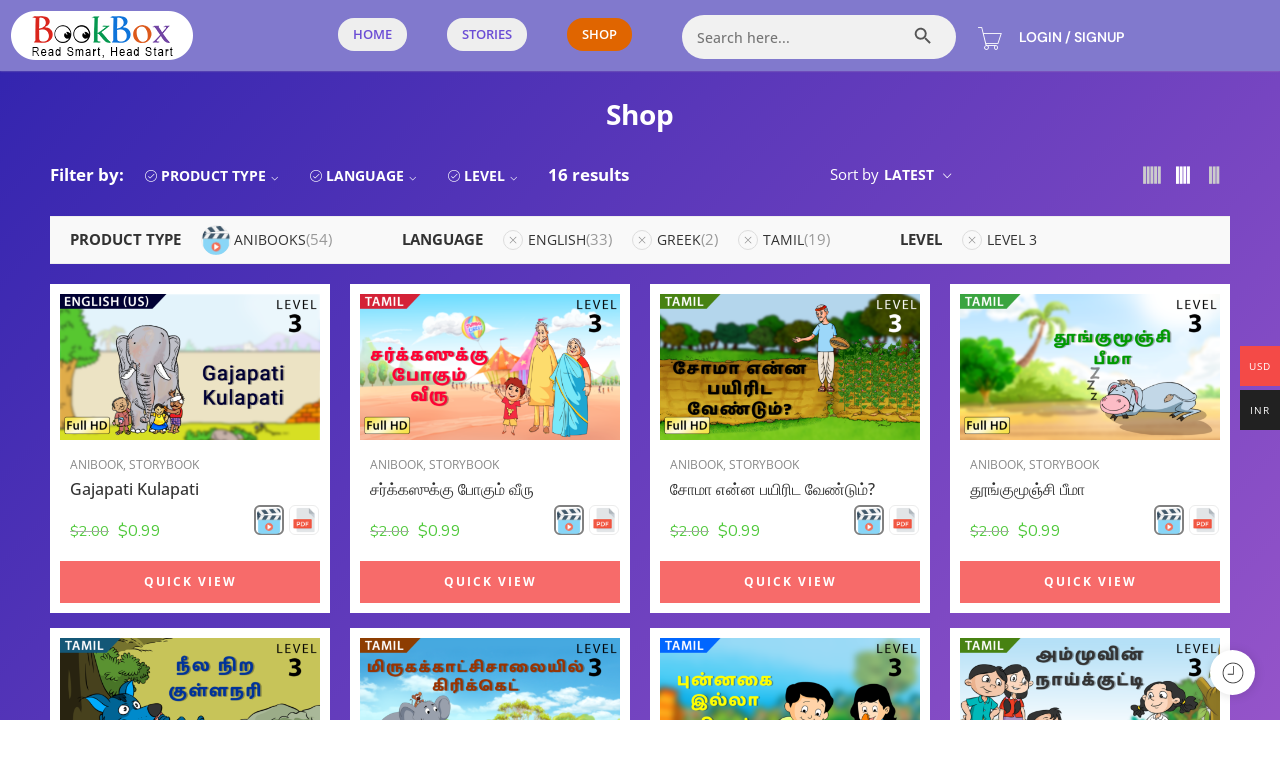

--- FILE ---
content_type: text/html; charset=UTF-8
request_url: https://www.bookbox.com/shop/?filter_book-type=anibooks&query_type_book-type=or&filter_grade=level-3&query_type_grade=or&filter_language=english%2Cgreek%2Ctamil&query_type_language=or
body_size: 50661
content:
<!DOCTYPE html>
<html lang="en-US">
<head>
	<meta charset="UTF-8" />
	<meta name="viewport" content="width=device-width, initial-scale=1" />
	<link rel="profile" href="https://gmpg.org/xfn/11" />
	<link rel="pingback" href="https://www.bookbox.com/xmlrpc.php" />
	<title>Shop &#8211; BookBox</title>
<meta name='robots' content='max-image-preview:large' />
<link rel='dns-prefetch' href='//sdk.cashfree.com' />
<link rel='dns-prefetch' href='//www.googletagmanager.com' />
<link rel='dns-prefetch' href='//fonts.googleapis.com' />
<link rel='dns-prefetch' href='//hcaptcha.com' />
<link rel="alternate" type="application/rss+xml" title="BookBox &raquo; Feed" href="https://www.bookbox.com/feed/" />
<link rel="alternate" type="application/rss+xml" title="BookBox &raquo; Comments Feed" href="https://www.bookbox.com/comments/feed/" />
<link rel="preload" href="//www.bookbox.com/wp-content/themes/elessi-theme/assets/minify-font-icons/font-nasa-icons/nasa-font.woff" as="font" type="font/woff" crossorigin /><link rel="preload" href="//www.bookbox.com/wp-content/themes/elessi-theme/assets/minify-font-icons/font-pe-icon-7-stroke/Pe-icon-7-stroke.woff" as="font" type="font/woff" crossorigin /><link rel="preload" href="//www.bookbox.com/wp-content/themes/elessi-theme/assets/minify-font-icons/font-awesome-4.7.0/fontawesome-webfont.woff2" as="font" type="font/woff2" crossorigin /><link rel="preload" href="//www.bookbox.com/wp-content/themes/elessi-theme/assets/minify-font-icons/font-awesome-4.7.0/fontawesome-webfont.woff" as="font" type="font/woff" crossorigin /><link rel="alternate" type="application/rss+xml" title="BookBox &raquo; Products Feed" href="https://www.bookbox.com/shop/feed/" />
<style id='wp-img-auto-sizes-contain-inline-css' type='text/css'>
img:is([sizes=auto i],[sizes^="auto," i]){contain-intrinsic-size:3000px 1500px}
/*# sourceURL=wp-img-auto-sizes-contain-inline-css */
</style>
<link rel='stylesheet' id='woocommerce-multi-currency-css' href='https://www.bookbox.com/wp-content/plugins/woocommerce-multi-currency/css/woocommerce-multi-currency.min.css?ver=2.1.16' type='text/css' media='all' />
<style id='woocommerce-multi-currency-inline-css' type='text/css'>
.woocommerce-multi-currency .wmc-list-currencies .wmc-currency.wmc-active,.woocommerce-multi-currency .wmc-list-currencies .wmc-currency:hover {background: #f44a47 !important;}
		.woocommerce-multi-currency .wmc-list-currencies .wmc-currency,.woocommerce-multi-currency .wmc-title, .woocommerce-multi-currency.wmc-price-switcher a {background: #212121 !important;}
		.woocommerce-multi-currency .wmc-title, .woocommerce-multi-currency .wmc-list-currencies .wmc-currency span,.woocommerce-multi-currency .wmc-list-currencies .wmc-currency a,.woocommerce-multi-currency.wmc-price-switcher a {color: #ffffff !important;}.woocommerce-multi-currency.wmc-sidebar.style-1 .wmc-list-currencies .wmc-currency { font-family: "Open Sans", Sans-serif; } .woocommerce-multi-currency.wmc-sidebar .wmc-title { font-family: "Open Sans", Sans-serif; font-weight:700; font-size:14px; }.woocommerce-multi-currency.wmc-shortcode .wmc-currency{background-color:#ffffff;color:#212121}.woocommerce-multi-currency.wmc-shortcode .wmc-current-currency{background-color:#ffffff;color:#212121}.woocommerce-multi-currency.wmc-shortcode.vertical-currency-symbols-circle .wmc-currency-wrapper:hover .wmc-sub-currency {animation: height_slide 100ms;}@keyframes height_slide {0% {height: 0;} 100% {height: 100%;} }
/*# sourceURL=woocommerce-multi-currency-inline-css */
</style>
<link rel='stylesheet' id='xoo-aff-style-css' href='https://www.bookbox.com/wp-content/plugins/easy-login-woocommerce/xoo-form-fields-fw/assets/css/xoo-aff-style.css?ver=2.1.0' type='text/css' media='all' />
<style id='xoo-aff-style-inline-css' type='text/css'>

.xoo-aff-input-group .xoo-aff-input-icon{
	background-color:  #eee;
	color:  #555;
	max-width: 40px;
	min-width: 40px;
	border-color:  #ccc;
	border-width: 1px;
	font-size: 14px;
}
.xoo-aff-group{
	margin-bottom: 30px;
}

.xoo-aff-group input[type="text"], .xoo-aff-group input[type="password"], .xoo-aff-group input[type="email"], .xoo-aff-group input[type="number"], .xoo-aff-group select, .xoo-aff-group select + .select2, .xoo-aff-group input[type="tel"], .xoo-aff-group input[type="file"]{
	background-color: #fff;
	color: #777;
	border-width: 1px;
	border-color: #cccccc;
	height: 50px;
}


.xoo-aff-group input[type="file"]{
	line-height: calc(50px - 13px);
}



.xoo-aff-group input[type="text"]::placeholder, .xoo-aff-group input[type="password"]::placeholder, .xoo-aff-group input[type="email"]::placeholder, .xoo-aff-group input[type="number"]::placeholder, .xoo-aff-group select::placeholder, .xoo-aff-group input[type="tel"]::placeholder, .xoo-aff-group .select2-selection__rendered, .xoo-aff-group .select2-container--default .select2-selection--single .select2-selection__rendered, .xoo-aff-group input[type="file"]::placeholder, .xoo-aff-group input::file-selector-button{
	color: #777;
}

.xoo-aff-group input[type="text"]:focus, .xoo-aff-group input[type="password"]:focus, .xoo-aff-group input[type="email"]:focus, .xoo-aff-group input[type="number"]:focus, .xoo-aff-group select:focus, .xoo-aff-group select + .select2:focus, .xoo-aff-group input[type="tel"]:focus, .xoo-aff-group input[type="file"]:focus{
	background-color: #ededed;
	color: #000;
}

[placeholder]:focus::-webkit-input-placeholder{
	color: #000!important;
}


.xoo-aff-input-icon + input[type="text"], .xoo-aff-input-icon + input[type="password"], .xoo-aff-input-icon + input[type="email"], .xoo-aff-input-icon + input[type="number"], .xoo-aff-input-icon + select, .xoo-aff-input-icon + select + .select2,  .xoo-aff-input-icon + input[type="tel"], .xoo-aff-input-icon + input[type="file"]{
	border-bottom-left-radius: 0;
	border-top-left-radius: 0;
}


/*# sourceURL=xoo-aff-style-inline-css */
</style>
<link rel='stylesheet' id='xoo-aff-font-awesome5-css' href='https://www.bookbox.com/wp-content/plugins/easy-login-woocommerce/xoo-form-fields-fw/lib/fontawesome5/css/all.min.css?ver=03538558d85a363bc0d4d2a393fda6cc' type='text/css' media='all' />
<link rel='stylesheet' id='hfe-widgets-style-css' href='https://www.bookbox.com/wp-content/plugins/header-footer-elementor/inc/widgets-css/frontend.css?ver=2.7.1' type='text/css' media='all' />
<link rel='stylesheet' id='hfe-woo-product-grid-css' href='https://www.bookbox.com/wp-content/plugins/header-footer-elementor/inc/widgets-css/woo-products.css?ver=2.7.1' type='text/css' media='all' />
<style id='wp-emoji-styles-inline-css' type='text/css'>

	img.wp-smiley, img.emoji {
		display: inline !important;
		border: none !important;
		box-shadow: none !important;
		height: 1em !important;
		width: 1em !important;
		margin: 0 0.07em !important;
		vertical-align: -0.1em !important;
		background: none !important;
		padding: 0 !important;
	}
/*# sourceURL=wp-emoji-styles-inline-css */
</style>
<style id='classic-theme-styles-inline-css' type='text/css'>
/*! This file is auto-generated */
.wp-block-button__link{color:#fff;background-color:#32373c;border-radius:9999px;box-shadow:none;text-decoration:none;padding:calc(.667em + 2px) calc(1.333em + 2px);font-size:1.125em}.wp-block-file__button{background:#32373c;color:#fff;text-decoration:none}
/*# sourceURL=/wp-includes/css/classic-themes.min.css */
</style>
<style id='global-styles-inline-css' type='text/css'>
:root{--wp--preset--aspect-ratio--square: 1;--wp--preset--aspect-ratio--4-3: 4/3;--wp--preset--aspect-ratio--3-4: 3/4;--wp--preset--aspect-ratio--3-2: 3/2;--wp--preset--aspect-ratio--2-3: 2/3;--wp--preset--aspect-ratio--16-9: 16/9;--wp--preset--aspect-ratio--9-16: 9/16;--wp--preset--color--black: #000000;--wp--preset--color--cyan-bluish-gray: #abb8c3;--wp--preset--color--white: #ffffff;--wp--preset--color--pale-pink: #f78da7;--wp--preset--color--vivid-red: #cf2e2e;--wp--preset--color--luminous-vivid-orange: #ff6900;--wp--preset--color--luminous-vivid-amber: #fcb900;--wp--preset--color--light-green-cyan: #7bdcb5;--wp--preset--color--vivid-green-cyan: #00d084;--wp--preset--color--pale-cyan-blue: #8ed1fc;--wp--preset--color--vivid-cyan-blue: #0693e3;--wp--preset--color--vivid-purple: #9b51e0;--wp--preset--gradient--vivid-cyan-blue-to-vivid-purple: linear-gradient(135deg,rgb(6,147,227) 0%,rgb(155,81,224) 100%);--wp--preset--gradient--light-green-cyan-to-vivid-green-cyan: linear-gradient(135deg,rgb(122,220,180) 0%,rgb(0,208,130) 100%);--wp--preset--gradient--luminous-vivid-amber-to-luminous-vivid-orange: linear-gradient(135deg,rgb(252,185,0) 0%,rgb(255,105,0) 100%);--wp--preset--gradient--luminous-vivid-orange-to-vivid-red: linear-gradient(135deg,rgb(255,105,0) 0%,rgb(207,46,46) 100%);--wp--preset--gradient--very-light-gray-to-cyan-bluish-gray: linear-gradient(135deg,rgb(238,238,238) 0%,rgb(169,184,195) 100%);--wp--preset--gradient--cool-to-warm-spectrum: linear-gradient(135deg,rgb(74,234,220) 0%,rgb(151,120,209) 20%,rgb(207,42,186) 40%,rgb(238,44,130) 60%,rgb(251,105,98) 80%,rgb(254,248,76) 100%);--wp--preset--gradient--blush-light-purple: linear-gradient(135deg,rgb(255,206,236) 0%,rgb(152,150,240) 100%);--wp--preset--gradient--blush-bordeaux: linear-gradient(135deg,rgb(254,205,165) 0%,rgb(254,45,45) 50%,rgb(107,0,62) 100%);--wp--preset--gradient--luminous-dusk: linear-gradient(135deg,rgb(255,203,112) 0%,rgb(199,81,192) 50%,rgb(65,88,208) 100%);--wp--preset--gradient--pale-ocean: linear-gradient(135deg,rgb(255,245,203) 0%,rgb(182,227,212) 50%,rgb(51,167,181) 100%);--wp--preset--gradient--electric-grass: linear-gradient(135deg,rgb(202,248,128) 0%,rgb(113,206,126) 100%);--wp--preset--gradient--midnight: linear-gradient(135deg,rgb(2,3,129) 0%,rgb(40,116,252) 100%);--wp--preset--font-size--small: 13px;--wp--preset--font-size--medium: 20px;--wp--preset--font-size--large: 36px;--wp--preset--font-size--x-large: 42px;--wp--preset--spacing--20: 0.44rem;--wp--preset--spacing--30: 0.67rem;--wp--preset--spacing--40: 1rem;--wp--preset--spacing--50: 1.5rem;--wp--preset--spacing--60: 2.25rem;--wp--preset--spacing--70: 3.38rem;--wp--preset--spacing--80: 5.06rem;--wp--preset--shadow--natural: 6px 6px 9px rgba(0, 0, 0, 0.2);--wp--preset--shadow--deep: 12px 12px 50px rgba(0, 0, 0, 0.4);--wp--preset--shadow--sharp: 6px 6px 0px rgba(0, 0, 0, 0.2);--wp--preset--shadow--outlined: 6px 6px 0px -3px rgb(255, 255, 255), 6px 6px rgb(0, 0, 0);--wp--preset--shadow--crisp: 6px 6px 0px rgb(0, 0, 0);}:where(.is-layout-flex){gap: 0.5em;}:where(.is-layout-grid){gap: 0.5em;}body .is-layout-flex{display: flex;}.is-layout-flex{flex-wrap: wrap;align-items: center;}.is-layout-flex > :is(*, div){margin: 0;}body .is-layout-grid{display: grid;}.is-layout-grid > :is(*, div){margin: 0;}:where(.wp-block-columns.is-layout-flex){gap: 2em;}:where(.wp-block-columns.is-layout-grid){gap: 2em;}:where(.wp-block-post-template.is-layout-flex){gap: 1.25em;}:where(.wp-block-post-template.is-layout-grid){gap: 1.25em;}.has-black-color{color: var(--wp--preset--color--black) !important;}.has-cyan-bluish-gray-color{color: var(--wp--preset--color--cyan-bluish-gray) !important;}.has-white-color{color: var(--wp--preset--color--white) !important;}.has-pale-pink-color{color: var(--wp--preset--color--pale-pink) !important;}.has-vivid-red-color{color: var(--wp--preset--color--vivid-red) !important;}.has-luminous-vivid-orange-color{color: var(--wp--preset--color--luminous-vivid-orange) !important;}.has-luminous-vivid-amber-color{color: var(--wp--preset--color--luminous-vivid-amber) !important;}.has-light-green-cyan-color{color: var(--wp--preset--color--light-green-cyan) !important;}.has-vivid-green-cyan-color{color: var(--wp--preset--color--vivid-green-cyan) !important;}.has-pale-cyan-blue-color{color: var(--wp--preset--color--pale-cyan-blue) !important;}.has-vivid-cyan-blue-color{color: var(--wp--preset--color--vivid-cyan-blue) !important;}.has-vivid-purple-color{color: var(--wp--preset--color--vivid-purple) !important;}.has-black-background-color{background-color: var(--wp--preset--color--black) !important;}.has-cyan-bluish-gray-background-color{background-color: var(--wp--preset--color--cyan-bluish-gray) !important;}.has-white-background-color{background-color: var(--wp--preset--color--white) !important;}.has-pale-pink-background-color{background-color: var(--wp--preset--color--pale-pink) !important;}.has-vivid-red-background-color{background-color: var(--wp--preset--color--vivid-red) !important;}.has-luminous-vivid-orange-background-color{background-color: var(--wp--preset--color--luminous-vivid-orange) !important;}.has-luminous-vivid-amber-background-color{background-color: var(--wp--preset--color--luminous-vivid-amber) !important;}.has-light-green-cyan-background-color{background-color: var(--wp--preset--color--light-green-cyan) !important;}.has-vivid-green-cyan-background-color{background-color: var(--wp--preset--color--vivid-green-cyan) !important;}.has-pale-cyan-blue-background-color{background-color: var(--wp--preset--color--pale-cyan-blue) !important;}.has-vivid-cyan-blue-background-color{background-color: var(--wp--preset--color--vivid-cyan-blue) !important;}.has-vivid-purple-background-color{background-color: var(--wp--preset--color--vivid-purple) !important;}.has-black-border-color{border-color: var(--wp--preset--color--black) !important;}.has-cyan-bluish-gray-border-color{border-color: var(--wp--preset--color--cyan-bluish-gray) !important;}.has-white-border-color{border-color: var(--wp--preset--color--white) !important;}.has-pale-pink-border-color{border-color: var(--wp--preset--color--pale-pink) !important;}.has-vivid-red-border-color{border-color: var(--wp--preset--color--vivid-red) !important;}.has-luminous-vivid-orange-border-color{border-color: var(--wp--preset--color--luminous-vivid-orange) !important;}.has-luminous-vivid-amber-border-color{border-color: var(--wp--preset--color--luminous-vivid-amber) !important;}.has-light-green-cyan-border-color{border-color: var(--wp--preset--color--light-green-cyan) !important;}.has-vivid-green-cyan-border-color{border-color: var(--wp--preset--color--vivid-green-cyan) !important;}.has-pale-cyan-blue-border-color{border-color: var(--wp--preset--color--pale-cyan-blue) !important;}.has-vivid-cyan-blue-border-color{border-color: var(--wp--preset--color--vivid-cyan-blue) !important;}.has-vivid-purple-border-color{border-color: var(--wp--preset--color--vivid-purple) !important;}.has-vivid-cyan-blue-to-vivid-purple-gradient-background{background: var(--wp--preset--gradient--vivid-cyan-blue-to-vivid-purple) !important;}.has-light-green-cyan-to-vivid-green-cyan-gradient-background{background: var(--wp--preset--gradient--light-green-cyan-to-vivid-green-cyan) !important;}.has-luminous-vivid-amber-to-luminous-vivid-orange-gradient-background{background: var(--wp--preset--gradient--luminous-vivid-amber-to-luminous-vivid-orange) !important;}.has-luminous-vivid-orange-to-vivid-red-gradient-background{background: var(--wp--preset--gradient--luminous-vivid-orange-to-vivid-red) !important;}.has-very-light-gray-to-cyan-bluish-gray-gradient-background{background: var(--wp--preset--gradient--very-light-gray-to-cyan-bluish-gray) !important;}.has-cool-to-warm-spectrum-gradient-background{background: var(--wp--preset--gradient--cool-to-warm-spectrum) !important;}.has-blush-light-purple-gradient-background{background: var(--wp--preset--gradient--blush-light-purple) !important;}.has-blush-bordeaux-gradient-background{background: var(--wp--preset--gradient--blush-bordeaux) !important;}.has-luminous-dusk-gradient-background{background: var(--wp--preset--gradient--luminous-dusk) !important;}.has-pale-ocean-gradient-background{background: var(--wp--preset--gradient--pale-ocean) !important;}.has-electric-grass-gradient-background{background: var(--wp--preset--gradient--electric-grass) !important;}.has-midnight-gradient-background{background: var(--wp--preset--gradient--midnight) !important;}.has-small-font-size{font-size: var(--wp--preset--font-size--small) !important;}.has-medium-font-size{font-size: var(--wp--preset--font-size--medium) !important;}.has-large-font-size{font-size: var(--wp--preset--font-size--large) !important;}.has-x-large-font-size{font-size: var(--wp--preset--font-size--x-large) !important;}
:where(.wp-block-post-template.is-layout-flex){gap: 1.25em;}:where(.wp-block-post-template.is-layout-grid){gap: 1.25em;}
:where(.wp-block-term-template.is-layout-flex){gap: 1.25em;}:where(.wp-block-term-template.is-layout-grid){gap: 1.25em;}
:where(.wp-block-columns.is-layout-flex){gap: 2em;}:where(.wp-block-columns.is-layout-grid){gap: 2em;}
:root :where(.wp-block-pullquote){font-size: 1.5em;line-height: 1.6;}
/*# sourceURL=global-styles-inline-css */
</style>
<link rel='stylesheet' id='min-and-max-quantity-for-woocommerce-css' href='https://www.bookbox.com/wp-content/plugins/min-and-max-quantity-for-woocommerce/public/css/mmqw-for-woocommerce-public.css?ver=2.1.1' type='text/css' media='all' />
<style id='woocommerce-inline-inline-css' type='text/css'>
.woocommerce form .form-row .required { visibility: visible; }
/*# sourceURL=woocommerce-inline-inline-css */
</style>
<link rel='stylesheet' id='wt-smart-coupon-for-woo-css' href='https://www.bookbox.com/wp-content/plugins/wt-smart-coupons-for-woocommerce/public/css/wt-smart-coupon-public.css?ver=2.2.4' type='text/css' media='all' />
<link rel='stylesheet' id='xoo-el-style-css' href='https://www.bookbox.com/wp-content/plugins/easy-login-woocommerce/assets/css/xoo-el-style.css?ver=3.0.4' type='text/css' media='all' />
<style id='xoo-el-style-inline-css' type='text/css'>

	.xoo-el-form-container button.btn.button.xoo-el-action-btn{
		background-color: #188ae5;
		color: #ffffff;
		font-weight: 600;
		font-size: 15px;
		height: 40px;
	}

.xoo-el-container:not(.xoo-el-style-slider) .xoo-el-inmodal{
	max-width: 800px;
	max-height: 600px;
}

.xoo-el-style-slider .xoo-el-modal{
	transform: translateX(800px);
	max-width: 800px;
}

	.xoo-el-sidebar{
		background-image: url(https://bookbox.com/wp-content/uploads/2022/10/signup-offer.png);
		min-width: 45%;
	}

.xoo-el-main, .xoo-el-main a , .xoo-el-main label{
	color: #000000;
}
.xoo-el-srcont{
	background-color: #ffffff;
}
.xoo-el-form-container ul.xoo-el-tabs li.xoo-el-active {
	background-color: #188ae5;
	color: #ffffff;
}
.xoo-el-form-container ul.xoo-el-tabs li{
	background-color: #a3a3a3;
	color: #ffffff;
	font-size: 16px;
	padding: 12px 20px;
}
.xoo-el-main{
	padding: 40px 30px;
}

.xoo-el-form-container button.xoo-el-action-btn:not(.button){
    font-weight: 600;
    font-size: 15px;
}


	.xoo-el-wrap{
		direction: rtl;
	}
	.xoo-el-wrap > div{
		direction: ltr;
	}



	.xoo-el-modal:before {
		vertical-align: middle;
	}

	.xoo-el-style-slider .xoo-el-srcont {
		justify-content: center;
	}

	.xoo-el-style-slider .xoo-el-main{
		padding-top: 10px;
		padding-bottom: 10px; 
	}





.xoo-el-popup-active .xoo-el-opac{
    opacity: 0.7;
    background-color: #000000;
}





/*# sourceURL=xoo-el-style-inline-css */
</style>
<link rel='stylesheet' id='xoo-el-fonts-css' href='https://www.bookbox.com/wp-content/plugins/easy-login-woocommerce/assets/css/xoo-el-fonts.css?ver=3.0.4' type='text/css' media='all' />
<link rel='stylesheet' id='ivory-search-styles-css' href='https://www.bookbox.com/wp-content/plugins/add-search-to-menu/public/css/ivory-search.min.css?ver=5.5.13' type='text/css' media='all' />
<link rel='stylesheet' id='hfe-style-css' href='https://www.bookbox.com/wp-content/plugins/header-footer-elementor/assets/css/header-footer-elementor.css?ver=2.7.1' type='text/css' media='all' />
<link rel='stylesheet' id='elementor-frontend-css' href='https://www.bookbox.com/wp-content/plugins/elementor/assets/css/frontend.min.css?ver=3.34.0' type='text/css' media='all' />
<link rel='stylesheet' id='elementor-post-11-css' href='https://www.bookbox.com/wp-content/uploads/elementor/css/post-11.css?ver=1767335900' type='text/css' media='all' />
<link rel='stylesheet' id='font-awesome-5-all-css' href='https://www.bookbox.com/wp-content/plugins/elementor/assets/lib/font-awesome/css/all.min.css?ver=3.34.0' type='text/css' media='all' />
<link rel='stylesheet' id='font-awesome-4-shim-css' href='https://www.bookbox.com/wp-content/plugins/elementor/assets/lib/font-awesome/css/v4-shims.min.css?ver=3.34.0' type='text/css' media='all' />
<link rel='stylesheet' id='elementor-post-39-css' href='https://www.bookbox.com/wp-content/uploads/elementor/css/post-39.css?ver=1767335900' type='text/css' media='all' />
<link rel='stylesheet' id='elementor-post-19329-css' href='https://www.bookbox.com/wp-content/uploads/elementor/css/post-19329.css?ver=1767335900' type='text/css' media='all' />
<link rel='stylesheet' id='woo-variation-gallery-slider-css' href='https://www.bookbox.com/wp-content/plugins/woo-variation-gallery/assets/css/slick.min.css?ver=1.8.1' type='text/css' media='all' />
<link rel='stylesheet' id='dashicons-css' href='https://www.bookbox.com/wp-includes/css/dashicons.min.css?ver=03538558d85a363bc0d4d2a393fda6cc' type='text/css' media='all' />
<link rel='stylesheet' id='woo-variation-gallery-css' href='https://www.bookbox.com/wp-content/plugins/woo-variation-gallery/assets/css/frontend.min.css?ver=1765625767' type='text/css' media='all' />
<style id='woo-variation-gallery-inline-css' type='text/css'>
:root {--wvg-thumbnail-item: 4;--wvg-thumbnail-item-gap: 0px;--wvg-single-image-size: 595px;--wvg-gallery-width: 100%;--wvg-gallery-margin: 30px;}/* Default Width */.woo-variation-product-gallery {max-width: 100% !important;width: 100%;}/* Medium Devices, Desktops *//* Small Devices, Tablets */@media only screen and (max-width: 768px) {.woo-variation-product-gallery {width: 720px;max-width: 100% !important; float: none;}}/* Extra Small Devices, Phones */
/*# sourceURL=woo-variation-gallery-inline-css */
</style>
<link rel='stylesheet' id='book-box-fonts-icons-css' href='https://www.bookbox.com/wp-content/themes/elessi-theme/assets/minify-font-icons/fonts.min.css?ver=03538558d85a363bc0d4d2a393fda6cc' type='text/css' media='all' />
<link rel='stylesheet' id='nasa-fonts-css' href='https://fonts.googleapis.com/css?family=Nunito+Sans%3A300%2C300italic%2C400%2C400italic%2C500%2C500italic%2C600%2C600italic%2C700%2C700italic%2C800%2C800italic%2C900%2C900italic&#038;subset=latin&#038;display=swap&#038;ver=6.9' type='text/css' media='all' />
<link rel='stylesheet' id='hfe-elementor-icons-css' href='https://www.bookbox.com/wp-content/plugins/elementor/assets/lib/eicons/css/elementor-icons.min.css?ver=5.34.0' type='text/css' media='all' />
<link rel='stylesheet' id='hfe-icons-list-css' href='https://www.bookbox.com/wp-content/plugins/elementor/assets/css/widget-icon-list.min.css?ver=3.24.3' type='text/css' media='all' />
<link rel='stylesheet' id='hfe-social-icons-css' href='https://www.bookbox.com/wp-content/plugins/elementor/assets/css/widget-social-icons.min.css?ver=3.24.0' type='text/css' media='all' />
<link rel='stylesheet' id='hfe-social-share-icons-brands-css' href='https://www.bookbox.com/wp-content/plugins/elementor/assets/lib/font-awesome/css/brands.css?ver=5.15.3' type='text/css' media='all' />
<link rel='stylesheet' id='hfe-social-share-icons-fontawesome-css' href='https://www.bookbox.com/wp-content/plugins/elementor/assets/lib/font-awesome/css/fontawesome.css?ver=5.15.3' type='text/css' media='all' />
<link rel='stylesheet' id='hfe-nav-menu-icons-css' href='https://www.bookbox.com/wp-content/plugins/elementor/assets/lib/font-awesome/css/solid.css?ver=5.15.3' type='text/css' media='all' />
<link rel='stylesheet' id='ekit-widget-styles-css' href='https://www.bookbox.com/wp-content/plugins/elementskit-lite/widgets/init/assets/css/widget-styles.css?ver=3.7.8' type='text/css' media='all' />
<link rel='stylesheet' id='ekit-responsive-css' href='https://www.bookbox.com/wp-content/plugins/elementskit-lite/widgets/init/assets/css/responsive.css?ver=3.7.8' type='text/css' media='all' />
<link rel='stylesheet' id='eael-general-css' href='https://www.bookbox.com/wp-content/plugins/essential-addons-for-elementor-lite/assets/front-end/css/view/general.min.css?ver=6.5.5' type='text/css' media='all' />
<link rel='stylesheet' id='book-box-style-css' href='https://www.bookbox.com/wp-content/themes/elessi-theme/style.css?ver=03538558d85a363bc0d4d2a393fda6cc' type='text/css' media='all' />
<link rel='stylesheet' id='book-box-child-style-css' href='https://www.bookbox.com/wp-content/themes/elessi-theme-child/style.css?ver=03538558d85a363bc0d4d2a393fda6cc' type='text/css' media='all' />
<link rel='stylesheet' id='book-box-style-elementor-css' href='https://www.bookbox.com/wp-content/themes/elessi-theme/style-elementor.css' type='text/css' media='all' />
<link rel='stylesheet' id='book-box-style-large-css' href='https://www.bookbox.com/wp-content/themes/elessi-theme/assets/css/style-large.css' type='text/css' media='all' />
<link rel='stylesheet' id='book-box-loop-product-css' href='https://www.bookbox.com/wp-content/themes/elessi-theme/assets/css/style-loop-product-modern-1.css' type='text/css' media='all' />
<link rel='stylesheet' id='book-box-style-products-list-css' href='https://www.bookbox.com/wp-content/themes/elessi-theme/assets/css/style-products-list.css' type='text/css' media='all' />
<link rel='stylesheet' id='book-box-style-archive-products-css' href='https://www.bookbox.com/wp-content/themes/elessi-theme/assets/css/style-archive-products.css' type='text/css' media='all' />
<link rel='stylesheet' id='nasa-sc-woo-css' href='https://www.bookbox.com/wp-content/plugins/nasa-core/assets/css/nasa-sc-woo.css' type='text/css' media='all' />
<link rel='stylesheet' id='nasa-sc-css' href='https://www.bookbox.com/wp-content/plugins/nasa-core/assets/css/nasa-sc.css' type='text/css' media='all' />
<link rel='stylesheet' id='book-box-style-dynamic-css' href='//www.bookbox.com/wp-content/uploads/nasa-dynamic/dynamic.css?ver=1722407873' type='text/css' media='all' />
<link rel='stylesheet' id='elementor-gf-local-roboto-css' href='https://www.bookbox.com/wp-content/uploads/elementor/google-fonts/css/roboto.css?ver=1742276372' type='text/css' media='all' />
<link rel='stylesheet' id='elementor-gf-local-robotoslab-css' href='https://www.bookbox.com/wp-content/uploads/elementor/google-fonts/css/robotoslab.css?ver=1742276383' type='text/css' media='all' />
<link rel='stylesheet' id='elementor-gf-local-opensans-css' href='https://www.bookbox.com/wp-content/uploads/elementor/google-fonts/css/opensans.css?ver=1742276399' type='text/css' media='all' />
<link rel='stylesheet' id='elementor-gf-local-dmsans-css' href='https://www.bookbox.com/wp-content/uploads/elementor/google-fonts/css/dmsans.css?ver=1742276406' type='text/css' media='all' />
<script type="text/template" id="tmpl-variation-template">
	<div class="woocommerce-variation-description">{{{ data.variation.variation_description }}}</div>
	<div class="woocommerce-variation-price">{{{ data.variation.price_html }}}</div>
	<div class="woocommerce-variation-availability">{{{ data.variation.availability_html }}}</div>
</script>
<script type="text/template" id="tmpl-unavailable-variation-template">
	<p role="alert">Sorry, this product is unavailable. Please choose a different combination.</p>
</script>
<!--n2css--><!--n2js--><script src="https://www.bookbox.com/wp-includes/js/jquery/jquery.min.js?ver=3.7.1" id="jquery-core-js"></script>
<script src="https://www.bookbox.com/wp-includes/js/jquery/jquery-migrate.min.js?ver=3.4.1" id="jquery-migrate-js"></script>
<script id="jquery-js-after">
!function($){"use strict";$(document).ready(function(){$(this).scrollTop()>100&&$(".hfe-scroll-to-top-wrap").removeClass("hfe-scroll-to-top-hide"),$(window).scroll(function(){$(this).scrollTop()<100?$(".hfe-scroll-to-top-wrap").fadeOut(300):$(".hfe-scroll-to-top-wrap").fadeIn(300)}),$(".hfe-scroll-to-top-wrap").on("click",function(){$("html, body").animate({scrollTop:0},300);return!1})})}(jQuery);
!function($){'use strict';$(document).ready(function(){var bar=$('.hfe-reading-progress-bar');if(!bar.length)return;$(window).on('scroll',function(){var s=$(window).scrollTop(),d=$(document).height()-$(window).height(),p=d? s/d*100:0;bar.css('width',p+'%')});});}(jQuery);
//# sourceURL=jquery-js-after
</script>
<script id="woocommerce-multi-currency-js-extra">
var wooMultiCurrencyParams = {"enableCacheCompatible":"1","ajaxUrl":"https://www.bookbox.com/wp-admin/admin-ajax.php","switchByJS":"0"};
//# sourceURL=woocommerce-multi-currency-js-extra
</script>
<script src="https://www.bookbox.com/wp-content/plugins/woocommerce-multi-currency/js/woocommerce-multi-currency.min.js?ver=2.1.16" id="woocommerce-multi-currency-js"></script>
<script src="https://www.bookbox.com/wp-content/plugins/miniorange-login-openid/includes/js/mo_openid_jquery.cookie.min.js?ver=03538558d85a363bc0d4d2a393fda6cc" id="js-cookie-script-js"></script>
<script src="https://www.bookbox.com/wp-content/plugins/miniorange-login-openid/includes/js/mo-openid-social_login.js?ver=03538558d85a363bc0d4d2a393fda6cc" id="mo-social-login-script-js"></script>
<script id="xoo-aff-js-js-extra">
var xoo_aff_localize = {"adminurl":"https://www.bookbox.com/wp-admin/admin-ajax.php","password_strength":{"min_password_strength":3,"i18n_password_error":"Please enter a stronger password.","i18n_password_hint":"Hint: The password should be at least twelve characters long. To make it stronger, use upper and lower case letters, numbers, and symbols like ! &quot; ? $ % ^ &amp; )."}};
//# sourceURL=xoo-aff-js-js-extra
</script>
<script src="https://www.bookbox.com/wp-content/plugins/easy-login-woocommerce/xoo-form-fields-fw/assets/js/xoo-aff-js.js?ver=2.1.0" id="xoo-aff-js-js" defer data-wp-strategy="defer"></script>
<script id="min-and-max-quantity-for-woocommerce-js-extra">
var mmqw_plugin_vars = {"one_quantity":"Quantity: ","change_qty_html":"1"};
//# sourceURL=min-and-max-quantity-for-woocommerce-js-extra
</script>
<script src="https://www.bookbox.com/wp-content/plugins/min-and-max-quantity-for-woocommerce/public/js/mmqw-for-woocommerce-public.js?ver=2.1.1" id="min-and-max-quantity-for-woocommerce-js"></script>
<script src="https://www.bookbox.com/wp-content/plugins/woocommerce-multi-currency/js/filter-price.js?ver=2.1.16" id="woocommerce-multi-currency-filter-price-js"></script>
<script src="https://www.bookbox.com/wp-content/plugins/woocommerce/assets/js/jquery-blockui/jquery.blockUI.min.js?ver=2.7.0-wc.10.4.3" id="wc-jquery-blockui-js" data-wp-strategy="defer"></script>
<script id="wc-add-to-cart-js-extra">
var wc_add_to_cart_params = {"ajax_url":"/wp-admin/admin-ajax.php","wc_ajax_url":"/?wc-ajax=%%endpoint%%","i18n_view_cart":"View cart","cart_url":"https://www.bookbox.com/cart/","is_cart":"","cart_redirect_after_add":"no"};
//# sourceURL=wc-add-to-cart-js-extra
</script>
<script src="https://www.bookbox.com/wp-content/plugins/woocommerce/assets/js/frontend/add-to-cart.min.js?ver=10.4.3" id="wc-add-to-cart-js" defer data-wp-strategy="defer"></script>
<script src="https://www.bookbox.com/wp-content/plugins/woocommerce/assets/js/js-cookie/js.cookie.min.js?ver=2.1.4-wc.10.4.3" id="wc-js-cookie-js" defer data-wp-strategy="defer"></script>
<script id="woocommerce-js-extra">
var woocommerce_params = {"ajax_url":"/wp-admin/admin-ajax.php","wc_ajax_url":"/?wc-ajax=%%endpoint%%","i18n_password_show":"Show password","i18n_password_hide":"Hide password"};
//# sourceURL=woocommerce-js-extra
</script>
<script src="https://www.bookbox.com/wp-content/plugins/woocommerce/assets/js/frontend/woocommerce.min.js?ver=10.4.3" id="woocommerce-js" defer data-wp-strategy="defer"></script>
<script id="wt-smart-coupon-for-woo-js-extra">
var WTSmartCouponOBJ = {"ajaxurl":"https://www.bookbox.com/wp-admin/admin-ajax.php","wc_ajax_url":"https://www.bookbox.com/?wc-ajax=","nonces":{"public":"6e9ff53d94","apply_coupon":"d440e3ffc8"},"labels":{"please_wait":"Please wait...","choose_variation":"Please choose a variation","error":"Error !!!"},"shipping_method":[],"payment_method":"","is_cart":""};
//# sourceURL=wt-smart-coupon-for-woo-js-extra
</script>
<script src="https://www.bookbox.com/wp-content/plugins/wt-smart-coupons-for-woocommerce/public/js/wt-smart-coupon-public.js?ver=2.2.4" id="wt-smart-coupon-for-woo-js"></script>
<script src="https://www.bookbox.com/wp-content/plugins/elementor/assets/lib/font-awesome/js/v4-shims.min.js?ver=3.34.0" id="font-awesome-4-shim-js"></script>
<script src="https://www.bookbox.com/wp-includes/js/underscore.min.js?ver=1.13.7" id="underscore-js"></script>
<script id="wp-util-js-extra">
var _wpUtilSettings = {"ajax":{"url":"/wp-admin/admin-ajax.php"}};
//# sourceURL=wp-util-js-extra
</script>
<script src="https://www.bookbox.com/wp-includes/js/wp-util.min.js?ver=03538558d85a363bc0d4d2a393fda6cc" id="wp-util-js"></script>
<script src="https://www.bookbox.com/wp-content/plugins/woocommerce/assets/js/jquery-cookie/jquery.cookie.min.js?ver=1.4.1-wc.10.4.3" id="wc-jquery-cookie-js" defer data-wp-strategy="defer"></script>

<!-- Google tag (gtag.js) snippet added by Site Kit -->
<!-- Google Analytics snippet added by Site Kit -->
<script src="https://www.googletagmanager.com/gtag/js?id=G-KB55288G6C" id="google_gtagjs-js" async></script>
<script id="google_gtagjs-js-after">
window.dataLayer = window.dataLayer || [];function gtag(){dataLayer.push(arguments);}
gtag("set","linker",{"domains":["www.bookbox.com"]});
gtag("js", new Date());
gtag("set", "developer_id.dZTNiMT", true);
gtag("config", "G-KB55288G6C");
//# sourceURL=google_gtagjs-js-after
</script>
<script id="wc-cart-fragments-js-extra">
var wc_cart_fragments_params = {"ajax_url":"/wp-admin/admin-ajax.php","wc_ajax_url":"/?wc-ajax=%%endpoint%%","cart_hash_key":"wc_cart_hash_add3a8ae71450802ac426a8d0330d5ac","fragment_name":"wc_fragments_add3a8ae71450802ac426a8d0330d5ac","request_timeout":"5000"};
//# sourceURL=wc-cart-fragments-js-extra
</script>
<script src="https://www.bookbox.com/wp-content/plugins/woocommerce/assets/js/frontend/cart-fragments.min.js?ver=10.4.3" id="wc-cart-fragments-js" defer data-wp-strategy="defer"></script>
<link rel="https://api.w.org/" href="https://www.bookbox.com/wp-json/" /><meta name="generator" content="Site Kit by Google 1.168.0" /><meta property="og:title" content="Welcome to BookBox">
<meta property="og:site_name" content="BookBox">
<meta property="og:url" content="https://bookbox.com/">
<meta property="og:description" content="We're a social enterprise based in India with the vision of providing a “book” for every child in his or her language. We produce AniBooks, which are basically simple animated stories powered by Same Language Subtitling (SLS) a scientifically tested and proven method for improving reading skills and language learning">
<meta property="og:type" content="">
<meta property="og:image" content=https://bookbox.com/wp-content/uploads/2020/09/BookBox-Add-My-Language.jpg>
<meta property="fb:app_id" content="663724168746731" /><style>
.h-captcha{position:relative;display:block;margin-bottom:2rem;padding:0;clear:both}.h-captcha[data-size="normal"]{width:302px;height:76px}.h-captcha[data-size="compact"]{width:158px;height:138px}.h-captcha[data-size="invisible"]{display:none}.h-captcha iframe{z-index:1}.h-captcha::before{content:"";display:block;position:absolute;top:0;left:0;background:url(https://www.bookbox.com/wp-content/plugins/hcaptcha-for-forms-and-more/assets/images/hcaptcha-div-logo.svg) no-repeat;border:1px solid #fff0;border-radius:4px;box-sizing:border-box}.h-captcha::after{content:"The hCaptcha loading is delayed until user interaction.";font-family:-apple-system,system-ui,BlinkMacSystemFont,"Segoe UI",Roboto,Oxygen,Ubuntu,"Helvetica Neue",Arial,sans-serif;font-size:10px;font-weight:500;position:absolute;top:0;bottom:0;left:0;right:0;box-sizing:border-box;color:#bf1722;opacity:0}.h-captcha:not(:has(iframe))::after{animation:hcap-msg-fade-in .3s ease forwards;animation-delay:2s}.h-captcha:has(iframe)::after{animation:none;opacity:0}@keyframes hcap-msg-fade-in{to{opacity:1}}.h-captcha[data-size="normal"]::before{width:302px;height:76px;background-position:93.8% 28%}.h-captcha[data-size="normal"]::after{width:302px;height:76px;display:flex;flex-wrap:wrap;align-content:center;line-height:normal;padding:0 75px 0 10px}.h-captcha[data-size="compact"]::before{width:158px;height:138px;background-position:49.9% 78.8%}.h-captcha[data-size="compact"]::after{width:158px;height:138px;text-align:center;line-height:normal;padding:24px 10px 10px 10px}.h-captcha[data-theme="light"]::before,body.is-light-theme .h-captcha[data-theme="auto"]::before,.h-captcha[data-theme="auto"]::before{background-color:#fafafa;border:1px solid #e0e0e0}.h-captcha[data-theme="dark"]::before,body.is-dark-theme .h-captcha[data-theme="auto"]::before,html.wp-dark-mode-active .h-captcha[data-theme="auto"]::before,html.drdt-dark-mode .h-captcha[data-theme="auto"]::before{background-image:url(https://www.bookbox.com/wp-content/plugins/hcaptcha-for-forms-and-more/assets/images/hcaptcha-div-logo-white.svg);background-repeat:no-repeat;background-color:#333;border:1px solid #f5f5f5}@media (prefers-color-scheme:dark){.h-captcha[data-theme="auto"]::before{background-image:url(https://www.bookbox.com/wp-content/plugins/hcaptcha-for-forms-and-more/assets/images/hcaptcha-div-logo-white.svg);background-repeat:no-repeat;background-color:#333;border:1px solid #f5f5f5}}.h-captcha[data-theme="custom"]::before{background-color:initial}.h-captcha[data-size="invisible"]::before,.h-captcha[data-size="invisible"]::after{display:none}.h-captcha iframe{position:relative}div[style*="z-index: 2147483647"] div[style*="border-width: 11px"][style*="position: absolute"][style*="pointer-events: none"]{border-style:none}
</style>
	<noscript><style>.woocommerce-product-gallery{ opacity: 1 !important; }</style></noscript>
	<meta name="generator" content="Elementor 3.34.0; settings: css_print_method-external, google_font-enabled, font_display-swap">
			<style>
				.e-con.e-parent:nth-of-type(n+4):not(.e-lazyloaded):not(.e-no-lazyload),
				.e-con.e-parent:nth-of-type(n+4):not(.e-lazyloaded):not(.e-no-lazyload) * {
					background-image: none !important;
				}
				@media screen and (max-height: 1024px) {
					.e-con.e-parent:nth-of-type(n+3):not(.e-lazyloaded):not(.e-no-lazyload),
					.e-con.e-parent:nth-of-type(n+3):not(.e-lazyloaded):not(.e-no-lazyload) * {
						background-image: none !important;
					}
				}
				@media screen and (max-height: 640px) {
					.e-con.e-parent:nth-of-type(n+2):not(.e-lazyloaded):not(.e-no-lazyload),
					.e-con.e-parent:nth-of-type(n+2):not(.e-lazyloaded):not(.e-no-lazyload) * {
						background-image: none !important;
					}
				}
			</style>
			<style class="wpcode-css-snippet">.single-product .nasa-attr-ux{
	float:none !important;
}
.nasa-static-sidebar .nasa-image-cart-item {
    width: 150px;
    min-width: 105px;
}
.woo-variation-gallery-wrapper .woo-variation-gallery-slider img {

    opacity: 1 !important;
}


.woo-variation-gallery-thumbnail-position-bottom-bottom .woo-variation-gallery-container .woo-variation-gallery-thumbnail-slider:not(.slick-initialized)>div {
    display: none;
    float: left;
    margin-right: var(--wvg-thumbnail-item-gap);
}

.menu-item a.hfe-menu-item
{
	border-radius:50px;
}
#masthead {

    padding: 0px 0;
}
.col-md-6
{
 
    float: left;
    width: 50%;
    padding: 5px;
	
}
.col-md-12
{
	  width: 100%;
    padding: 5px;
}

input[type="text"], input[type="password"], input[type="date"], input[type="datetime"], input[type="datetime-local"], input[type="month"], input[type="week"], input[type="email"], input[type="number"], input[type="search"], input[type="tel"], input[type="time"], input[type="url"], textarea
{
	height:auto;
}
.shop_table tfoot td {
    text-align: right;
    font-weight: bold;
    color: #000;
}
.nasa-blog-info-slider {
    background: white;
    padding: 30px;
}
#nasa-wrap-archive-loadmore {
    color: #333;
    background-color: #f76b6a;
    border-color: #f76b6a;
    color: #FFF;
    margin-left: 40%;
    margin-right: 40%;
    font-size: 14px;
}
.woocommerce-table--order-details .order_item:first-child td a {
    padding-top: 20px;
    color: #fff !important;
	  font-weight:700;
}
.order_item li 
{
	color:#fff;
}
@media screen and (max-width: 680px) {
	
	
#mobile-navigation li:nth-of-type(1n+5) {
	display: none;
	}
	#mobile-navigation> li:last-child{
display:block !important;
}
	#nasa-wrap-archive-loadmore
	{
		margin-left: 0% !important;
    margin-right: 0% !important;
	}
	.elementor-7 .elementor-element.elementor-element-3e1c2ce {
    margin-top: 0px !important;
    margin-bottom: 50px;
    padding-top: 50px !important;
}
	.nasa-product-details-page.nasa-layout-full .product-info.text-center .variations {

    margin-top: -250px !important;
}
	
	
	.nasa-filter-var-chosen .nasa-text-variation
	{
		    color: #000 !important;
	}
	.nasa-variation-filters a {
    color: #000 !important;
    text-transform: uppercase;
}
 .col-md-6
{
 
       float: left;
    width: 100%;
	
}
.col-md-12
{
    float: left;
    width: 100%;
}
}
.owce-carousel-testimonial .item {
    padding: 30px 15px;
    height: 325px;
}

#owce-carousel-91dedfd .owl-content {
    height: 250px;
}

#owce-carousel-ba24249 .item {
    height: 200px;
}
#billing_email_field {
   width: 100%;
}
.ytp-expand-pause-overlay .ytp-pause-overlay {

    display: none !important;
}

.ytp-embed .ytp-player-content {

    display: none !important;
}
.ytp-upnext
{
	
    display: none !important;
}
.widget li {
    list-style: none;
    margin-bottom: 12px;
    position: relative;
    padding-left: 22px;
    display: inline-block;
    padding-right: 10px;
}

.blog-image-fullwidth img, .nasa-slick-slider .blog-image-attachment img {
    width: 100%;
    height: 200px;
    object-fit: cover;
}

.nasa-product-content-select-wrap .nasa-product-content-child {

    display: none;
}
.variations .value select option:first-child {
  display: none;
}
.nasa-search-space .item-search a img {
    float: left;
    margin-right: 10px;
    width: 40px;
    height: 40px !important;
    border-radius: 2px;
    /* display: none; */
	object-fit: cover;
}

body .mobile-menu .logo .header_logo, body .fixed-already .mobile-menu .logo .header_logo, body .nasa-login-register-warper #nasa-login-register-form .nasa-form-logo-log .header_logo, body .nasa-header-mobile-layout .logo .header_logo {
    max-height: 45px;
    padding-left: 25px;
}
.mini-cart .cart-icon {
    position: relative;
    font-size: 26px;
}
.woocommerce-Button
{
	margin-top:30px;
}
.nasa-blog-info-slider {
    min-height: 170px;
}
.mini-trans
{
	color:#fff !important;
}
.nasa-badges-wrap {
    display: none;
}
.nasa-modern-2 .product-item .info {
    text-align: center;
    background: #fff;
}
.nasa-product-details-page .product_meta
{
	display:none;
}
.nasa-ask-a-quetion
{
	display:none !important;
}
.nasa-modern-2 .nasa-product-grid .btn-wishlist {

    display: none;
}
.nasa-modern-2 .product-item .info .star-rating {
 
    display: none;
}
label {

    display: inline-block;
 
}
.woo-variation-gallery-wrapper .woo-variation-gallery-trigger {
	display:none;
	
	}
.product-info .variations .reset_variations {
    display: none !important;
}

.column

{

	  float: left;
  width: 33.33%;
  padding: 10px;
*/
}
.row:after {
  content: "";
  display: table;
  clear: both;
}
.nasa-ajax-store-wrapper {
    width: 100%;

    background-image: -webkit-linear-gradient(133deg, #3023ae, #c86dd7);
    background-image: -o-linear-gradient(133deg, #3023ae, #c86dd7);
    background-image: linear-gradient(133deg, #3023ae, #c86dd7);

    position: relative;

}
.nasa-top-row-filter ul li
{
	color:#fff;
}
#nasa-wrap-archive-loadmore p, #nasa-wrap-archive-loadmore a {

    color: #fff;
 
}
.woocommerce .nasa-heading-title
{
	color:#fff;
}
nasa_shop_description-wrap > .page-title 
{
	color:#fff;
}

.product-info .entry-title {
    color: #ffffff;
}

.price, .amount {
    font-family: "Nunito Sans", Arial, Helvetica, sans-serif;
    color: #51c93c;
}
.product-info .woocommerce-product-details__short-description {
    color: #e9e9e9;
}
.product-info .variations label {
    color: #fff;
}
.nasa-promote-sales
{
	color: #fff;
}
.product-info .nasa-single-share .nasa-share-label
{
	color:#fff;
}
.nasa-share a i
{
	color:#fff;
}
.woocommerce-product-attributes-item__label
{
	color:#fff !important;
}
.woocommerce-product-attributes-item__value a
{
		color:#fff !important;
}
.woocommerce-product-attributes-item__value p
{
		color:#fff !important;
}
.nasa-labels-filter-top .nasa-top-row-filter li a.nasa-active:before {
    color: #ffffff !important;
}
.nasa-filter-var-chosen .nasa-text-variation {
    color: #fff;
    font-weight: bold;
}
.woocommerce-ordering span
{
	color:#fff;
}
.nasa_shop_description-wrap h1
{
	color:#fff;
}
.nasa-top-row-filter > ul
{
	color:#fff;
}

.nasa-variation-filters a {
    color: #fff;
}
.nasa-top-row-filter > li
{
	color:#fff;
}
.nasa-top-row-filter a
{
	color:#fff;
}
.woocommerce-ordering .nasa-current-orderby {
    color: #fff;
}
.filter-tabs .nasa-change-layout.active i, .filter-tabs .nasa-change-layout:hover i {
    color: #fff;
}
.nasa-statistic-ratings h2 {

    color: #ffffff;
}
.woocommerce-tabs #reviews .woocommerce-Reviews-title, .woocommerce-tabs #reviews .comment-reply-title {
    color: #fff;
}
#review_form label
{
	color:#fff;
}
#nasa-wrap-archive-loadmore p, #nasa-wrap-archive-loadmore a {
    display: block;
    border-top: 0px solid #ececec; 
    border-bottom: 0px solid #ececec; 

}
.mini-cart .cart-icon {
    position: relative;
    font-size: 26px;
    color: #ffffff;
}
.elementor-39 .elementor-element.elementor-element-cc35917 .menu-item.current-menu-item a.hfe-menu-item {
    color: #7a6c6c !important;
}

.product-lightbox-inner p
{
	color:#000 !important;
}
.product-lightbox-inner label
{
	color:#000 !important;
}
.cart .quantity {

    display: none !important;
}
.column h3
{
	color:#fff;
	margin-top:20px;
}
.shop_table .product-quantity {
    width: 120px;
    text-align: center;
    display: none;
}
.title-cart .ct-3th, .title-checkout .ct-3th, .title-thankyou .ct-3th {
    color: #000000 !important;
}


.nasa-modern-2 .add-to-cart-grid .add_to_cart_text {
    color: #fff !important;
}
.woocommerce-privacy-policy-text p
{
	color:#000 !important;
}
.woocommerce-privacy-policy-text a
{
	color:#000 !important;
}
.product-name a
{
    color: #f76b6a !important;
}
dl.variation p
{
			color:#000 !important;
}
.nasa-static-sidebar .mini-cart-info .product-name {
    color: #f76b6a !important;
}
.wp-block-latest-posts__post-title
{
	 color: #f76b6a !important;
}
article .nasa-archive-info.entry-title a
{
	     color: #000000 !important;
    font-weight: 500;

}
.nasa-archive-info p
{
	 color: grey !important;
}
.post-date
{
	 color: grey !important;
}
.entry-readmore a
{
		 color: #f76b6a !important;
}
.has-normal-font-size {
    font-size: var(--wp--preset--font-size--normal);
    color: #000 !important;
}
.nasa-post-navigation .nasa-post-prev a {
    color: #8f8383;
}
.nasa-post-navigation .nasa-post-next a {
    color: #8f8383;
}
.variations tr:nth-of-type(2) { 
display:none;
}
.variations tr:nth-of-type(3) { 
display:none;
}
.nasa-attr-ux-image .nasa-attr-bg-img {
    border-color: #fff;
    border: 2px solid #fff;
}
.nasa-wrap-popup-nodes {
    margin: -20px 20px 0;

}
.nasa-static-group-btn a.nasa-node-popup {
    background: #fff;
    display: none;
}
.attributes select
{
	border-radius:50px;
	  text-transform: uppercase;
}

.card {
    position: relative;
    display: -webkit-box;
    display: -ms-flexbox;
    display: flex;
    -webkit-box-orient: vertical;
    -webkit-box-direction: normal;
    -ms-flex-direction: column;
    flex-direction: column;
    min-width: 0;
    word-wrap: break-word;
    background-color: #fff;
    background-clip: border-box;
    border: 1px solid rgba(0,0,0,.125);
    border-radius: .25rem;

}

.card-img-top {
    width: 100%;
    border-top-left-radius: calc(.25rem - 1px);
    border-top-right-radius: calc(.25rem - 1px);
}

.card-body {
    -webkit-box-flex: 1;
    -ms-flex: 1 1 auto;
    flex: 1 1 auto;
    padding: 1.25rem;
}
.product-gallery {
    /* margin-bottom: 25px; */
    padding-right: 25px;
    margin-right: 0px;
    border-radius: 20px;
}

body .nasa-gallery-full.columns {
    padding-left: 15%;
    padding-right: 15%;
    padding-top: 50px;
}
.ytp-title-link {
    display: none !important;
  
}
.nasa-avg-rating {
    color: white;
}
#review_form input[type="file"] {
    margin-bottom: 0;
    color: white !important;
}
#main_header.elementor-section{
position: fixed;
left: 0;
width: 100%;
}

#main_header.elementor-section.hfe-sticky{
position: fixed;
left:0;
width:100%;
	animation:slide-down 0.8s;
}


/*@keyframes slide-down {
    0% {
        opacity: 0;
        transform: translateY(-100%);
    } 
    100% {
        opacity: 0.9;
        transform: translateY(0);
    } 
}*/

@media( max-width: 767px ){

	body .sort-bar .woocommerce-ordering select {

    color: #000 !important;
}
	.top-bar-wrap-type-1 .toggle-topbar-shop-mobile {

    color: #fff;
}
	#main_header.elementor-section.hfe-sticky{
		top: 0;
	}
}
	#main_header.elementor-section.hfe-sticky{
		background-color:#fff;
}
.addonify-qvm-button  
{
	//margin-top:35px !important;
	width:100%;
}


.adfy-quick-view-modal-content .slick-list 
{
	height:550px !important;
}
.adfy-quick-view-modal-content .slick-track
{
	width:800px !important;
}
.product-item .info.has-cats .star-rating {
    margin-bottom: 10px;
    display: none;
}
.nasa-modern-1 .nasa-product-grid .btn-link .cart-icon, .nasa-modern-1 .nasa-product-grid .btn-link .nasa-icon {
    color: #fff !important;
}
.product-item .info {
    position: relative;
    padding: 10px 10px 20px 10px;
    background: white;
}

.btn-wishlist
{
	display:none !important;
}
.ytp-title-link {
    display: none !important;
 
}
.html5-video-player a
{
	display:none !important;
}
.nasa-labels-filter-top .nasa-top-row-filter li .showing_info_top p {
    margin: 0;
    line-height: 2.55;
    color: #fff;
}
.productList 
{
	display:none !important;
}

element.style {
}
#addonify-quick-view-modal .woocommerce .product {
  
     grid-template-columns: repeat(1,1fr);

}
li.product-warp-item .product-item {
    margin: 0;
    background: white;
    padding: 10px;
}
.nasa-top-row-filter a {
    color: #fff;
    text-transform: uppercase;
    font-size: 14px;
}
.nasa-variation-filters a {
    color: #fff;
    text-transform: uppercase;
}
.woocommerce-ordering .nasa-orderby {
    text-transform: uppercase;
    font-size: 14px;
}
.woocommerce-ordering .nasa-current-orderby {
    color: #fff;
    text-transform: uppercase;
    font-size: 14px;
}
.nasa-active-title {

    text-transform: uppercase;

}
.nasa-ignore-variation-item .nasa-text-variation {

    text-transform: uppercase;
    font-size: 14px;
}
.woocommerce-ordering {

    color: #fff !important;
}
@media screen and (max-width: 480px) {
	body .order-steps {
    margin-bottom: 10px;
    margin-top: -60px;
}
	
	.page-checkout
{
	padding-top:0px !important;
}
	
	.nasa-layout-full .product-info.text-center .cart.variations_form .woocommerce-variation-add-to-cart {
    margin-top: 0px !important;
}
	.product-info .price
	{
		 padding-top: 10px !important;
    padding-bottom: 5px;
	}
	.nasa-product-details-page.nasa-layout-full .product-info.text-center .entry-title {

    margin-top: 20px !important;
}
	.product-gallery.nasa-gallery-full {
    margin-bottom: 10px !important;
}
	#nasa-ajax-store {
    padding-top: 10px !important;
}
	.nasa-product-details-page.nasa-layout-full .product-info.text-center .entry-title {
 
    margin-bottom: 0px !important;
}
	.product-info .woocommerce-product-details__short-description {
    margin-top: 0px !important;
}

	.nasa-product-details-page.nasa-layout-full .product-info.text-center .variations {
 
    margin-top: 0px !important;
}
	
	.nasa-layout-full .text-center .products-arrow {
    left: 10px !important;
    right: 10px !important;
    margin-top: 0px !important;
}
	
 #datafetch
{
	    padding-right: 11px;
    padding-left: 11px;
	
}
	.elementor-column-gap-default>.elementor-column>.elementor-element-populated {
    padding: 3px;
}
	.products-arrow .icon-next-prev {

    line-height: 30px !important;
    width: 30px !important;
font-size: 20px !important;
}
}
.product-img
{

}
.nasa-layout-full .text-center .products-arrow {
    left: -70px;
    right: -70px;
	margin-top: -400px;
}

.woocommerce-tabs.nasa-tabs-content {
    margin-bottom: 10px;
    display: none;
}
.nasa-buy-now
{
	display:none !important;
}

.next
{
 margin-left:50px !important;	
}
.products-arrow .icon-next-prev {

    line-height: 50px;
    width: 50px;
font-size: 42px;
}

.nasa-search-space .nasa-show-search-form input[name="s"] {

    border: 0px !important;
}
.is-form-style input.is-search-submit, .is-search-icon
{
	    border: 0px solid #ccc;
	    background: #f1f1f1;
}
.nasa-search-space .nasa-show-search-form.nasa-search-relative input[name="s"] {
 
    font-family: inherit;
}
.woocommerce-variation-price
{
	display:none;
}

.nasa-product-details-page.nasa-layout-full .product-info.text-center .variations {
    margin-left: auto;
    margin-right: auto;
    margin-bottom: 10px;
    width: auto;
   margin-top: -225px;
}



.nasa-layout-full .product-info.text-center .cart.variations_form .woocommerce-variation-add-to-cart {
    margin-left: auto;
    margin-right: auto;
    -webkit-box-pack: center;
    -ms-flex-pack: center;
    justify-content: center;
    margin-top: 100px;
}



.nasa-product-details-page.nasa-layout-full .product-info.text-center .entry-title {
    padding-left: 25px;
    padding-right: 25px;
    margin-top: 70px;
}
body .nasa-gallery-full.columns {
    padding-left: 15%;
    padding-right: 15%;
    padding-top: 0px;
}
.woo-variation-product-gallery {
    max-width: 100% !important;
    width: 100%;
    margin-bottom: 5px;
}
.variations .label
{
	display:none !important;
}

.nasa-layout-full .product-info.text-center .cart.variations_form .woocommerce-variation-add-to-cart {
    margin-left: auto;
    margin-right: auto;
    -webkit-box-pack: center;
    -ms-flex-pack: center;
    justify-content: center;
    margin-top: 135px;
	
	}
.nasa-product-content-color-image-wrap .nasa-attr-ux-nasa_image.nasa-active {
    border-color: grey;
    borer: 2px solid grey;
    border-style: solid;
    border-color: grey;
    border-width: 2px;
    box-shadow: -1px 1px 2px 2px #ffffff;
}
.quickswish-modal-wrapper
{
	overflow-x:scroll;
}
  span.quickswish-modal-close {
    font-size: 40px;

}

.quickswish-btn-icon-none
{
	    display: block;
    width: 100%;
}
.quickswish-btn-text
{
	 display: block;
    width: 100%;
}
.quickswish-modal .quickswish-content-area.woocommerce div.summary {
     width: 100% !important;
    float: left;
    padding: 15px;
}

.n2-ss-slider img.n2_ss_video_cover {

    border-radius: 10px;
}


.quickswish-content-area h1.entry-title {
    display: var(--page-title-display);
    margin-top: 71px;
	  display:none;
}

.quickswish-content-area .price 
{
	display:none;
}

.quickswish-content-area .woocommerce-product-details__short-description
{
		display:none;
}

.quickswish-content-area .variations_button
{
	margin-top:-30px;
}

.xoo-el-wrap {
    min-height: 100%;
    display: flex;
    width: 100%;
    height: 100%;
    background: -webkit-linear-gradient(-45deg, rgba(255,255,255,1) 44%,rgba(51,141,232,1) 100%);
}
a {

    color: #7f54b3;

}

.page-wrapper.my-account {
    margin-top: 0px;
    margin-bottom: 0px;
    /* background: red; */
    background-image: linear-gradient(133deg, #3023ae, #c86dd7) !important;
    padding-top: 60px;
    padding-bottom: 60px;
    color: #fff !important;
}
.shop_table thead {
    text-transform: uppercase;
    color: #fff;
}
.shop_table.my_account_orders tbody td a {
    padding: 15px 5px 15px 0px;
    color: #fff !important;
}
.woocommerce-MyAccount-navigation .woocommerce-MyAccount-navigation-link a {
    background: white;
	padding: 10px 10px;
}

.woocommerce-MyAccount-content .required
{
	    color: #fff !important;
}
.edit-account label {
   color: #ffffff;
}
.account-user span a {
    color: #fff;
}
.woocommerce-MyAccount-content a
{
	 color: #fff;
}
.woocommerce .woocommerce-MyAccount-navigation ul li.is-active a {
    background: #c26ad6;
    color: #fff;
}
.account-user {

    display: none;
}
div#n2-ss-3 .nextend-arrow img {
    width: 32px;
    margin-top: 225px;
}
.download-remaining
{
	display:none;
}
.download-expires
{
	display:none;
}
.download-file
{
	text-align:left;
}

#nasa-ajax-store
{
	padding-top:75px;
}
.page-wrapper.my-account
{
		padding-top:120px;
}

.shop_table th {
    margin-top: 10px;
    color: #7a7a7a;
}
.container-wrap {
   padding-top:100px;
}
.xoo-el-form-container
{
	margin-bottom:0px !important;
		padding-bottom:0px !important;
	margin-left:10px;
}
.mo-openid-app-icons {
    display: block;
    margin-top: -50px;
    margin-left: 30px !important;
}
.xoo-el-username-menu img.avatar, .xoo-el-firstname-menu img.avatar {
    width: 30px;
    margin-right: 0px;
    height: 30px;
    display: inline;
    vertical-align: middle;
    border-radius: 26px;
	  margin-top:-8px
}
.elementor-39 .elementor-element.elementor-element-cc35917 .menu-item a.hfe-menu-item {
 
   padding-bottom: 5px !important;
}
.xoo-aff-group input[type="text"], .xoo-aff-group input[type="password"], .xoo-aff-group input[type="email"], .xoo-aff-group input[type="number"], .xoo-aff-group select, .xoo-aff-group select+.select2
{
	height:35px;
}
.mini-trans {
     color: grey;
}
.nasa-progress-bar-load-shop
{
	display:none;
}
.nasa-product-details-page.nasa-layout-full .product-info .nasa-single-share {
    margin-bottom: 40px;
    margin-top: -10px;
}
.mo-openid-app-icons {
    text-align: center;
	    width: auto !important;
	margin-right: 20px !important;
}
.mo-openid-app-icons>p
{
	    text-align: center;
	    width: auto !important;
}
#nasa-counter-viewing
{
	display:none !important;
}
@media only screen and (max-width: 900px) and (min-width: 600px)  {
	
	.nasa-layout-full .text-center .products-arrow {
    left: 0px;
    right: 0px;
    margin-top: -300px;
}
}
.attributes select {

    border-right: 16px solid transparent;
}
.nasa-product-details-page.nasa-layout-full .product-info.text-center .variations
{
	    margin-top: -220px;
}

.product-info .woocommerce-product-details__short-description {

    margin-top: -135px;

}
.nasa-product-details-page.nasa-layout-full .product-info.text-center .entry-title {
     margin-bottom: 20px;
   
}

.cart.variations_form .woocommerce-variation-add-to-cart {
    margin-top: 210px;
}

.product-info .price {
    padding-top: 80px;
	  padding-bottom:5px;


}

.nasa-layout-full .product-info.text-center .cart.variations_form .woocommerce-variation-add-to-cart {
   
    margin-top: 200px;
}
.quickswish-content-area .variations_button {
    margin-top: -10px !important;
}
div.nasa-item-img {
    width: 160px !important;
    min-width: 80px;
    position: relative;
}

.nasa-item-meta .star-rating {
    margin-top: 10px;
    display: none;
}
.cf7ascaptcha
{
	padding-left:5px;
	color:#fff !important;
}
ul
{
	  list-style-position: outside;
}
.nasa-modern-1 .product-item .info, .nasa-modern-2 .product-item .info {
    z-index: 0;
}
.woo-variation-gallery-slider-wrapper .wvg-slider-next-arrow, .woo-variation-gallery-slider-wrapper .wvg-slider-prev-arrow {

    line-height: 40px;
    margin-top: 250px;
  
}
.page-checkout
{
	padding-top:72px !important;
}
.elementor-7 .elementor-element.elementor-element-3e1c2ce {
    margin-top: 0px !important;
    margin-bottom: 50px;
    padding-top: 110px;
}
.quickswish-content-area .wvg-slider-next-arrow {
    margin-top: 0px !important;
}
.quickswish-content-area .wvg-slider-prev-arrow {
    margin-top: 0px !important;
}
/* @media screen and (min-width:1024px){
	.single-product .nasa-product-details-page.nasa-layout-full .product-info.text-center .variations .nasa-attr-ux_wrap {
    margin-top: 79%;
}
.single-product .nasa-product-details-page.nasa-layout-full .product-info.text-center .entry-title{
	margin-top: 40px !important;
}
		.single-product .single_variation_wrap {
    padding-top: 0 !important;
}
} */

/* new code */
.single-product .nasa-product-info-wrap .nasa-attr-ux_wrap.type-nasa_image {
    position: absolute;
    top: -16px;
    width: 100%;
/*     margin: 0 auto !important; */
/*         // margin-left: -47px !important;
        // left:50%; */
}
.single-product .product-info .variations{
	position: static !important;
}
.single-product .nasa-product-info-wrap {
    display: flex;
    flex-direction: column;
}
.single-product h1.product_title.entry-title {
    order: 1;
    margin-top: 33px;
}
.single-product p.price.nasa-single-product-price {
    order: 3;
}
.single-product .woocommerce-product-details__short-description {
    order: 2;
}
.single-product form.variations_form.cart.nasa-attr-ux-form {
    order: 4;
}
.single-product .nasa-layout-full .product-info.text-center .cart.variations_form .woocommerce-variation-add-to-cart,.nasa-product-details-page.nasa-layout-full .product-info.text-center .variations {
	margin-top: auto !important;
}

.single-product .product-info .woocommerce-product-details__short-description,.product-info .price{
	margin-top:auto !important;
}
.single-product .nasa-single-share {
    order: 5;
}
.single-product p.price.nasa-single-product-price{
	padding-top:0 !important;
}
.single-product .single_variation_wrap {
    margin-top: 0 !important;
    padding-top: 0 !important;
}
.single-product .nasa-product-details-page.nasa-layout-full .product-info.text-center .entry-title{
	margin-top: 30px !important;
}
.single-product table.variations{
	margin:0 !important;
}
.single-product a.nasa-attr-ux.nasa-attr-ux-image.nasa-attr-ux-anibooks.selected,a.nasa-attr-ux.nasa-attr-ux-image.nasa-attr-ux-storybooks {
    display: contents;
    margin-right: 10px !important;
}
.single-product p.price.nasa-single-product-price {
    margin-bottom: 0 !important;
}
.single-product span.nasa-attr-bg-img {
    margin-right: 10px;
}
@media screen and (max-width:767px){
	html body.single-product .nasa-attr-ux_wrap.type-nasa_image{
		margin-top: 2% !important;
	}
	html body .nasa-product-details-page.nasa-layout-full .product-info.text-center .entry-title {
    margin-top: 35px !important;
}
.single-product .product-info-wrap.info.has-cats {
    min-height: auto !important;
}
}
.single-product .product-info-wrap.info.has-cats {
    min-height: 136px;
}
.single-product .nasa-attr-ux {
    float: none !important;
    transition: none !important;
    margin-right: 0 !important;
}
/* ...........lax_s................. */
.close_new {
    text-align: end;
    position: relative;
    top: -5px;
}
@media screen and (min-width:320px) and (max-width:767px){
  .icon-wrap .pe-7s-cart:before {
    content: "\e66e";
      color: #7f54b3 !important;
}
}
@media screen and (min-width:320px) and (max-width:400px){
  body select {
        font-size: 12px !important;
    }
	.attributes.column select{
		    background-position: right -2px center !important;
	}
} 
 .ns-items-gap .slick-slide:not(.nasa-wrap-column) {
    padding-left: 15px !important;
	  padding-right: 15px !important;
}
@media screen and (min-width:320px) and (max-width:767px){
	.elementor-widget-wrap>.elementor-element.elementor-absolute {
    		position: relative !important;
		    top: 0px !important;
		    margin: 0 auto;
		 right: 0px !important;
}
	body:not(.rtl) .elementor-3 .elementor-element.elementor-element-ef6c0de {
    right: 0px !important;
}
	span.quickswish-modal-close{
		    top: -15px !important;
    right: -15px !important;
		    font-size: 18px !important;
	}
	.owl-item {
    padding: 0px 11px;
}
	#mobile-navigation #menu-item-24557:nth-of-type(2) {
    display: none !important;
}
}
.xoo-el-form-container[data-active="lostpw"] ul.xoo-el-tabs li:first-child {
	    border-right: 1px solid white !important;
}
@media screen and (max-width:680px){
    ul#mobile-navigation:last-child #menu-item-24557 {
        display: none;
    } 
}

ul#mobile-navigation #menu-item-25879 {
    display: none !important;
}
.woocommerce-terms-and-conditions p img {
    display: none;
}
span.quickswish-modal-close {
    top: -9px !important;
    font-size: 14px !important;
    right: -5px !important;
    width: 30px !important;
    height: 30px !important;
}
#order_review .order_item li {
    color: #000 !important;
}
#order_review .order_item ul{
	margin-left: 25px;
}
.woocommerce-MyAccount-content .woocommerce-message {
    color: black !important;
}
@media screen and (min-width:320px) and (max-width:374px){
	.elementor-67 .elementor-element.elementor-element-0ae2c36{
		width:100% !important;
	}
	.elementor-67 .elementor-element.elementor-element-7424980 {
		width: 100% !important;
	}
	.elementor-67 .elementor-element.elementor-element-5d86738 {
		width: 100% !important;
	}
	.elementor-67 .elementor-element.elementor-element-5419c55 {
		width: 100% !important;
	}
	
}
@media screen and (min-width:320px) and (max-width:1023px){
	.elementor-element.elementor-element-6e7022e .elementor-widget-wrap.elementor-element-populated {
    justify-content: center !important;
}
	
	
}
@media screen and (min-width:680px) and (max-width:767px) {
    #mobile-navigation li:nth-of-type(1n+5) {
        display: none !important;
    }
}
@media screen and (min-width:375px) and (max-width:1023px){
    .elementor-67 .elementor-element.elementor-element-7424980 > .elementor-widget-container {
        padding:15px !important;
}
    .elementor-67 .elementor-element.elementor-element-5419c55 > .elementor-widget-container {
padding:15px !important;
}
.elementor-67 .elementor-element.elementor-element-5d86738 > .elementor-widget-container{
    padding:15px !important;
}
.elementor-67 .elementor-element.elementor-element-0ae2c36 > .elementor-widget-container{
    padding:15px !important;
}
}
@media screen and (min-width:320px) and (max-width:374px){
    .elementor-67 .elementor-element.elementor-element-7424980 > .elementor-widget-container {
        padding:0px !important;
}
    .elementor-67 .elementor-element.elementor-element-5419c55 > .elementor-widget-container {
padding:0px !important;
}
.elementor-67 .elementor-element.elementor-element-5d86738 > .elementor-widget-container{
    padding:0px !important;
}
.elementor-67 .elementor-element.elementor-element-0ae2c36 > .elementor-widget-container{
    padding:0px !important;
}
}

@media (min-width: 320px) and (max-height: 800px) and (orientation: landscape) {
	.nasa-static-sidebar .nasa-sidebar-close{
		top:6px !important;
	}
	.nasa-static-sidebar .widget_shopping_cart_content{
	top:30px !important;
}
	.nasa-minicart-items{
		padding-top: 15px !important;
    margin-bottom: 5px !important;
	}
	.nasa-static-sidebar .btn-mini-cart .woocommerce-mini-cart__buttons a{
		    margin-top: 5px !important;
	}
	.nasa-minicart-footer{
		padding-bottom: 0px !important;
	}
	.woocommerce-mini-cart__buttons a.buttons{
		height:35px !important;
	}
	.nasa-static-sidebar .nasa-sidebar-tit{
		height:25px !important;
	}
}
@media screen and (min-width:768px) and (max-width:1023px){
	.woocommerce-checkout .order-review {
    padding: 0 !important;
}
	li#menu-item-25879 a.hfe-menu-item {
    padding-left: 11px !important;
}
	.elementor-column.elementor-col-25.elementor-top-column.elementor-element.elementor-element-a419894 .hfe-nav-menu.hfe-layout-horizontal.hfe-nav-menu-layout.horizontal.hfe-pointer__none {
    margin-top: -17px;
}
	#menu-item-26739 ul.sub-menu.sub-menu-open {
    left: auto !important;
    right: 0;
}
	.home div#n2-ss-3-arrow-next {
    --widget-offset: 0 !important;
}
	div#n2-ss-3-arrow-previous {
    --widget-offset: 0 !important;
}
}

@media screen and (min-width:1024px) and (max-width:1200px){
	.elementor-column.elementor-col-25.elementor-top-column.elementor-element.elementor-element-a419894 .hfe-nav-menu.hfe-layout-horizontal.hfe-nav-menu-layout.horizontal.hfe-pointer__none {
    margin-top: -17px;
}
#menu-item-26739 ul.sub-menu.sub-menu-open {
    left: auto !important;
    right: 0;
}
		.home div#n2-ss-3-arrow-next {
    --widget-offset: 0 !important;
}
	div#n2-ss-3-arrow-previous {
    --widget-offset: 0 !important;
}
}
@media screen and (min-width:1280px){
	.home.page-id-67 li#menu-item-45 a {
    color: #FFFFFF;
    background-color: #E06500;
}
.post-type-archive-product li#menu-item-24557 a {
    color: #FFFFFF;
    background-color: #E06500;
}
}
.quickswish-modal-wrapper{
	    overflow-x: auto;
}

@media screen and (min-width:320px) and (max-width:767px){
  .icon-wrap .pe-7s-cart:before {
    content: "\e66e";
      color: #7f54b3 !important;
}
}
@media screen and (min-width:320px) and (max-width:400px){
  body select {
        font-size: 12px !important;
    }
	.attributes.column select{
		    background-position: right -2px center !important;
	}
} 
 .ns-items-gap .slick-slide:not(.nasa-wrap-column) {
    padding-left: 15px !important;
	  padding-right: 15px !important;
}
@media screen and (min-width:320px) and (max-width:767px){
	.elementor-widget-wrap>.elementor-element.elementor-absolute {
    		position: relative !important;
		    top: 0px !important;
		    margin: 0 auto;
		 right: 0px !important;
}
	body:not(.rtl) .elementor-3 .elementor-element.elementor-element-ef6c0de {
    right: 0px !important;
}
	span.quickswish-modal-close{
		    top: -15px !important;
    right: -15px !important;
		    font-size: 18px !important;
	}
	.owl-item {
    padding: 0px 11px;
}
	#mobile-navigation #menu-item-24557:nth-of-type(2) {
    display: none !important;
}
}
.xoo-el-form-container[data-active="lostpw"] ul.xoo-el-tabs li:first-child {
	    border-right: 1px solid white !important;
}
ul#mobile-navigation:last-child #menu-item-24557 {
    display: none;
}
ul#mobile-navigation #menu-item-25879 {
    display: none !important;
}
.woocommerce-terms-and-conditions p img {
    display: none;
}
a.bluuue_colro{
	color:red;
}


/* Basic styles for the menu item */
#menu-item-25879 {
  position: relative;
  display: inline-block;
}

/* Tooltip styling */
#menu-item-25879 .tooltiptext {
  visibility: hidden;
  width: 140px; /* Adjust the width according to your text */
  background-color: white; /* White background */
  color: black; /* Black text */
  text-align: center;
  border-radius: 6px;
  padding: 5px 0;
  position: absolute;
  z-index: 1;
  top: 100%; /* Position the tooltip below the menu item */
  left: 50%;
  transform: translateX(-50%);
  margin-top: 10px; /* Adjust the spacing between the text and the tooltip */
  opacity: 0;
  transition: opacity 0.3s;
  box-shadow: 0px 0px 10px rgba(0, 0, 0, 0.1); /* Optional: add a subtle shadow for better visibility */
}



/* Show the tooltip when hovering over the menu item */
#menu-item-25879:hover .tooltiptext {
  visibility: visible;
  opacity: 1;
}
.woocommerce-table--order-details .order_item:first-child td a {
    padding-top: 20px;
    color: #f76b6a !important;
    font-weight: 400 !important;
}

.elementor-19705 .elementor-element.elementor-element-e59947e .owl-content {
    font-size: 14px !important;
}
.elementor-19705 .elementor-element.elementor-element-e59947e .item {
    padding: 27px !important;
}
span.quickswish-modal-close {
    top: -9px !important;
    font-size: 14px !important;
 right: -5px !important;
	width:30px !important;
	height : 30px !important;
}

@media screen and (min-width:970px) and (max-width:1223px){
	.elementor-19705 .elementor-element.elementor-element-e59947e .item {
    padding: 24px !important;
}
	.elementor-19705 .elementor-element.elementor-element-e59947e .owl-content {
    font-size: 13px !important;
}
}


img.attachment-full.size-full.wp-image-129 {
    max-width: unset;
    width: auto !important;
    height: 40px;
}

img.attachment-full.size-full.wp-image-130 {
    max-width: unset;
    width: auto;
    height: 40px;
		margin-left: -6px;
}

img.attachment-full.size-full.wp-image-135 {
    max-width: unset;
    width: auto;
    height: 40px;
		margin-left: -7px;
}

img.attachment-full.size-full.wp-image-131 {
    max-width: unset;
    width: auto !important;
    height: 40px;
}

.elementor-67 .elementor-element.elementor-element-0ae2c36 > .elementor-widget-container {
    padding: 0px 0px 0px 30px;
}

.elementor-67 .elementor-element.elementor-element-7424980 > .elementor-widget-container {
    padding: 0px 0px 0px 30px;
}

.elementor-67 .elementor-element.elementor-element-5d86738 > .elementor-widget-container {
    padding: 0px 0px 0px 30px;
}

.elementor-67 .elementor-element.elementor-element-5419c55 > .elementor-widget-container {
    padding: 0px 0px 0px 30px;
}

.elementor-image-box-wrapper {
    display: flex;
    flex-direction: column;
    justify-content: center;
    align-items: center;
}

@media only screen and (max-width:600px) {
    .elementor-67 .elementor-element.elementor-element-0ae2c36>.elementor-widget-container {
        padding: 0px 10px 0px 10px;
        margin-bottom: 20px;
    }
    
    .elementor-67 .elementor-element.elementor-element-7424980>.elementor-widget-container {
        padding: 0px 10px 0px 10px;
        margin-bottom: 20px;
    }
    
    .elementor-67 .elementor-element.elementor-element-5d86738>.elementor-widget-container {
        padding: 0px 10px 0px 10px;
        margin-bottom: 20px;
    }
    
    .elementor-67 .elementor-element.elementor-element-5419c55>.elementor-widget-container {
        padding: 0px 10px 0px 10px;
        margin-bottom: 20px;
    }
}

span.wpcf7-form-control.g-recaptcha.wpcf7-recaptcha {
    position: relative;
    left: 5px;
}

.nasa-modern-1 .product-item:after {
    display: none;
}

a.dropdown-wrap {
    margin-top: 30px;
}


.quickswish-modal .quickswish-overlay {
    position: absolute;
    top: 0;
    right: 0;
    bottom: 0;
    left: 0;
    background: #000000ba;
} 
@media screen and (min-width: 1025px) and (max-width: 1279px) { 
    .product-item .info .name {
        padding: 8px 0;
        font-size: 75%;
        line-height: 90%;
    }
} 

@media screen and (min-width: 1025px) and (max-width: 1279px) { 
 .post-type-archive-product .product-item .info .name {
    line-height: 90%;
    font-size: 75% !important;
}   
}

.woocommerce-message {
    color: black;
}


body .coupon .button[name=apply_coupon] {
    line-height: 0;
}

.coupon {
    display: flex;
}

.cart_totals .checkout-button {
    line-height: 0;
}


ul.products.grid.large-block-grid-4 li.product-warp-item  {
	margin-bottom: 15px;
}
@media screen and (min-width: 768px) and (max-width: 1023px) {
    li#menu-item-25879 a.hfe-menu-item {
        padding-left: 11px !important;
    }
}
.products.grid li.product-warp-item {
    margin-bottom: 10px !important;
}
.post-type-archive-product .product-item .info .name {
    font-size: 107% !important;
}
.post-type-archive .product-item .info .name {
    min-height: 50px;
}
.hfe-nav-menu-icon {
    position: relative;
    top: 20px !important;
}
html body span.quickswish-modal-close {
    top: -12px !important;
    right: -5px !important;
    font-size: 16px !important;
}
input#coupon_code {
    padding: 15px !important;
}
@media screen and (max-width:767px){
	li#menu-item-24557 {
    display: block !important;
}
}
@media screen and (min-width:768px){
	.woocommerce-mini-cart.cart_list.product_list_widget {
    padding-top: 2rem;
}
	.elementor-element.elementor-element-cc35917 nav.hfe-nav-menu__layout-horizontal.hfe-nav-menu__submenu-arrow{
		width:auto !important;
	}
}
@media screen and (max-width:767px){
	li#menu-item-24557 {
    display: none !important;
}
}
</style><script>

jQuery(document).ready(function($) {
	window.onload = function() {
    // Update the href attribute of the anchor tag
    jQuery('.nasa-sidebar-return-shop').attr('href', '/shop/?filter_grade=level-1%2Clevel-3%2Clevel-2%2Clevel-4&query_type_grade=or&filter_language=english&query_type_language=or');
};
$(".media-youtube-player").contents().find(".ytp-pause-overlay").remove();
	jQuery(window).on('load', function(){
    jQuery('iframe[loading="lazy"]').removeAttr('loading');
});
	})
 jQuery(document).ready(function(){
    jQuery(".close_new").click(function(){
         jQuery(".warpper-mobile-search").removeClass("nasa-active");
         jQuery("body").removeClass("m-ovhd");
         jQuery(".black-window.hidden-tag.desk-window").css("display", "none");
    });
});
// jQuery(document).ready(function($) {
// 		window.onload = function() {
//     // Add class and name attribute to all YouTube iframes
//     jQuery('iframe[src*="https://www.youtube.com/embed/"]').addClass("youtube-iframe");
//     // Bind click event to elements with class .quickswish-modal-close
//     jQuery(".quickswish-modal-close").click(function() {
//         // Find the corresponding iframes and stop their playback
//         jQuery(this).closest('.quickswish-modal-wrapper').find('.youtube_iframe').each(function() {
//             jQuery(this).attr('src', jQuery(this).attr('src'));
//         });
//     });
// 		}
//  });
	
document.addEventListener('DOMContentLoaded', function() {
    var closeButton = document.querySelector('.quickswish-modal-close');

    closeButton.addEventListener('click', function() {
        var iframe = document.querySelectorAll('.wvg-gallery-image iframe');
        
        if (iframe) {
            iframe.removeAttribute('src');
        }
    });
});


//document.addEventListener('DOMContentLoaded', function() {
//    function handleClickOutsideModal(event) {
//        var modalBody = event.currentTarget.querySelector('.quickswish-modal-body');
//        if (!modalBody.contains(event.target)) {
//            closeModal(event.currentTarget);
//        }
//    }

//    function closeModal(modalContent) {
//        var iframes = modalContent.querySelectorAll('.wvg-gallery-image iframe');
        
//        if (iframes) {
//            iframes.forEach(function(iframe) {
//                iframe.removeAttribute('src');
//            });
//        }
//    }

//    var modalContents = document.querySelectorAll('.quickswish-modal-content');
//    modalContents.forEach(function(modalContent) {
//        document.body.addEventListener('click', function(event) {
//            handleClickOutsideModal(event);
//        });
//    });
//});

document.addEventListener('DOMContentLoaded', function() {
    var menuItem = document.getElementById('menu-item-25879');

    if (menuItem) {
        // Create the tooltip text element
        var tooltipText = document.createElement('span');
        tooltipText.className = 'tooltiptext';
        tooltipText.innerText = 'login / signup';

        // Append the tooltip text element to the menu item
        menuItem.appendChild(tooltipText);
    }
});

document.addEventListener('DOMContentLoaded', function() {
    function handleClickOutsideModal(event) {
        var modalBody = event.currentTarget.querySelector('.quickswish-modal-body');
        if (!modalBody.contains(event.target)) {
            closeModal(event.currentTarget);
        }
    }

    function closeModal(modalContent) {
        var iframes = modalContent.querySelectorAll('.wvg-gallery-image iframe');
        
        // Check if it's a product page by using a body class or any specific identifier
        var isProductPage = document.body.classList.contains('single-product'); // Update this condition based on your setup

        if (iframes) {
            iframes.forEach(function(iframe) {
                // If it's a product page, just pause the video
                if (isProductPage) {
                    let iframeWindow = iframe.contentWindow;
                    if (iframeWindow) {
                        iframeWindow.postMessage('{"event":"command","func":"pauseVideo","args":""}', '*');
                    }
                } else {
                    // For non-product pages, remove the src attribute
                    iframe.removeAttribute('src');
                }
            });
        }
    }

    var modalContents = document.querySelectorAll('.quickswish-modal-content');
    modalContents.forEach(function(modalContent) {
        document.body.addEventListener('click', function(event) {
            handleClickOutsideModal(event);
        });
    });
});</script><style>
span[data-name="hcap-cf7"] .h-captcha{margin-bottom:0}span[data-name="hcap-cf7"]~input[type="submit"],span[data-name="hcap-cf7"]~button[type="submit"]{margin-top:2rem}
</style>
<style>
.woocommerce-form-login .h-captcha{margin-top:2rem}
</style>
<style>
.woocommerce-form-register .h-captcha{margin-top:2rem}
</style>
<link rel="icon" href="https://www.bookbox.com/wp-content/uploads/2022/09/favicon.jpg" sizes="32x32" />
<link rel="icon" href="https://www.bookbox.com/wp-content/uploads/2022/09/favicon.jpg" sizes="192x192" />
<link rel="apple-touch-icon" href="https://www.bookbox.com/wp-content/uploads/2022/09/favicon.jpg" />
<meta name="msapplication-TileImage" content="https://www.bookbox.com/wp-content/uploads/2022/09/favicon.jpg" />
			<style type="text/css">
					</style>
		</head>

<body data-rsssl=1 class="archive post-type-archive post-type-archive-product wp-theme-book-box-theme wp-child-theme-book-box-theme-child theme-book-box-theme nasa-core-actived nasa-woo-actived woocommerce-shop woocommerce woocommerce-page woocommerce-no-js book-box-theme ehf-header ehf-footer ehf-template-book-box-theme ehf-stylesheet-book-box-theme-child woo-variation-gallery woo-variation-gallery-theme-book-box-theme woo-variation-gallery-pro antialiased nasa-focus-main-image nasa-enable-wow nasa-label-attr-single nasa-image-square elementor-default elementor-kit-11">
<div id="page" class="hfeed site">

		<header id="masthead" itemscope="itemscope" itemtype="https://schema.org/WPHeader">
			<p class="main-title bhf-hidden" itemprop="headline"><a href="https://www.bookbox.com" title="BookBox" rel="home">BookBox</a></p>
					<div data-elementor-type="wp-post" data-elementor-id="39" class="elementor elementor-39">
						<section class="elementor-section elementor-top-section elementor-element elementor-element-af1df1c elementor-hidden-tablet elementor-hidden-mobile elementor-section-boxed elementor-section-height-default elementor-section-height-default" data-id="af1df1c" data-element_type="section" id="main_header" data-settings="{&quot;background_background&quot;:&quot;classic&quot;}">
						<div class="elementor-container elementor-column-gap-default">
					<div class="elementor-column elementor-col-100 elementor-top-column elementor-element elementor-element-9f320e4" data-id="9f320e4" data-element_type="column">
			<div class="elementor-widget-wrap elementor-element-populated">
						<div class="elementor-element elementor-element-cc2e62c elementor-widget__width-auto elementor-widget elementor-widget-site-logo" data-id="cc2e62c" data-element_type="widget" data-settings="{&quot;align&quot;:&quot;left&quot;,&quot;width&quot;:{&quot;unit&quot;:&quot;%&quot;,&quot;size&quot;:&quot;&quot;,&quot;sizes&quot;:[]},&quot;width_tablet&quot;:{&quot;unit&quot;:&quot;%&quot;,&quot;size&quot;:&quot;&quot;,&quot;sizes&quot;:[]},&quot;width_mobile&quot;:{&quot;unit&quot;:&quot;%&quot;,&quot;size&quot;:&quot;&quot;,&quot;sizes&quot;:[]},&quot;space&quot;:{&quot;unit&quot;:&quot;%&quot;,&quot;size&quot;:&quot;&quot;,&quot;sizes&quot;:[]},&quot;space_tablet&quot;:{&quot;unit&quot;:&quot;%&quot;,&quot;size&quot;:&quot;&quot;,&quot;sizes&quot;:[]},&quot;space_mobile&quot;:{&quot;unit&quot;:&quot;%&quot;,&quot;size&quot;:&quot;&quot;,&quot;sizes&quot;:[]},&quot;image_border_radius&quot;:{&quot;unit&quot;:&quot;px&quot;,&quot;top&quot;:&quot;&quot;,&quot;right&quot;:&quot;&quot;,&quot;bottom&quot;:&quot;&quot;,&quot;left&quot;:&quot;&quot;,&quot;isLinked&quot;:true},&quot;image_border_radius_tablet&quot;:{&quot;unit&quot;:&quot;px&quot;,&quot;top&quot;:&quot;&quot;,&quot;right&quot;:&quot;&quot;,&quot;bottom&quot;:&quot;&quot;,&quot;left&quot;:&quot;&quot;,&quot;isLinked&quot;:true},&quot;image_border_radius_mobile&quot;:{&quot;unit&quot;:&quot;px&quot;,&quot;top&quot;:&quot;&quot;,&quot;right&quot;:&quot;&quot;,&quot;bottom&quot;:&quot;&quot;,&quot;left&quot;:&quot;&quot;,&quot;isLinked&quot;:true},&quot;caption_padding&quot;:{&quot;unit&quot;:&quot;px&quot;,&quot;top&quot;:&quot;&quot;,&quot;right&quot;:&quot;&quot;,&quot;bottom&quot;:&quot;&quot;,&quot;left&quot;:&quot;&quot;,&quot;isLinked&quot;:true},&quot;caption_padding_tablet&quot;:{&quot;unit&quot;:&quot;px&quot;,&quot;top&quot;:&quot;&quot;,&quot;right&quot;:&quot;&quot;,&quot;bottom&quot;:&quot;&quot;,&quot;left&quot;:&quot;&quot;,&quot;isLinked&quot;:true},&quot;caption_padding_mobile&quot;:{&quot;unit&quot;:&quot;px&quot;,&quot;top&quot;:&quot;&quot;,&quot;right&quot;:&quot;&quot;,&quot;bottom&quot;:&quot;&quot;,&quot;left&quot;:&quot;&quot;,&quot;isLinked&quot;:true},&quot;caption_space&quot;:{&quot;unit&quot;:&quot;px&quot;,&quot;size&quot;:0,&quot;sizes&quot;:[]},&quot;caption_space_tablet&quot;:{&quot;unit&quot;:&quot;px&quot;,&quot;size&quot;:&quot;&quot;,&quot;sizes&quot;:[]},&quot;caption_space_mobile&quot;:{&quot;unit&quot;:&quot;px&quot;,&quot;size&quot;:&quot;&quot;,&quot;sizes&quot;:[]}}" data-widget_type="site-logo.default">
				<div class="elementor-widget-container">
							<div class="hfe-site-logo">
													<a data-elementor-open-lightbox=""  class='elementor-clickable' href="https://www.bookbox.com">
							<div class="hfe-site-logo-set">           
				<div class="hfe-site-logo-container">
									<img class="hfe-site-logo-img elementor-animation-"  src="https://www.bookbox.com/wp-content/uploads/2022/09/bookbox_logo_beta.png" alt="bookbox_logo_beta"/>
				</div>
			</div>
							</a>
						</div>  
							</div>
				</div>
				<div class="elementor-element elementor-element-b7d202f elementor-widget__width-auto hfe-nav-menu__align-right hfe-submenu-icon-arrow hfe-submenu-animation-none hfe-link-redirect-child hfe-nav-menu__breakpoint-tablet elementor-widget elementor-widget-navigation-menu" data-id="b7d202f" data-element_type="widget" data-settings="{&quot;padding_vertical_menu_item&quot;:{&quot;unit&quot;:&quot;px&quot;,&quot;size&quot;:10,&quot;sizes&quot;:[]},&quot;menu_space_between&quot;:{&quot;unit&quot;:&quot;px&quot;,&quot;size&quot;:40,&quot;sizes&quot;:[]},&quot;toggle_border_radius&quot;:{&quot;unit&quot;:&quot;px&quot;,&quot;size&quot;:0,&quot;sizes&quot;:[]},&quot;padding_horizontal_menu_item&quot;:{&quot;unit&quot;:&quot;px&quot;,&quot;size&quot;:15,&quot;sizes&quot;:[]},&quot;padding_horizontal_menu_item_tablet&quot;:{&quot;unit&quot;:&quot;px&quot;,&quot;size&quot;:&quot;&quot;,&quot;sizes&quot;:[]},&quot;padding_horizontal_menu_item_mobile&quot;:{&quot;unit&quot;:&quot;px&quot;,&quot;size&quot;:&quot;&quot;,&quot;sizes&quot;:[]},&quot;padding_vertical_menu_item_tablet&quot;:{&quot;unit&quot;:&quot;px&quot;,&quot;size&quot;:&quot;&quot;,&quot;sizes&quot;:[]},&quot;padding_vertical_menu_item_mobile&quot;:{&quot;unit&quot;:&quot;px&quot;,&quot;size&quot;:&quot;&quot;,&quot;sizes&quot;:[]},&quot;menu_space_between_tablet&quot;:{&quot;unit&quot;:&quot;px&quot;,&quot;size&quot;:&quot;&quot;,&quot;sizes&quot;:[]},&quot;menu_space_between_mobile&quot;:{&quot;unit&quot;:&quot;px&quot;,&quot;size&quot;:&quot;&quot;,&quot;sizes&quot;:[]},&quot;menu_row_space&quot;:{&quot;unit&quot;:&quot;px&quot;,&quot;size&quot;:&quot;&quot;,&quot;sizes&quot;:[]},&quot;menu_row_space_tablet&quot;:{&quot;unit&quot;:&quot;px&quot;,&quot;size&quot;:&quot;&quot;,&quot;sizes&quot;:[]},&quot;menu_row_space_mobile&quot;:{&quot;unit&quot;:&quot;px&quot;,&quot;size&quot;:&quot;&quot;,&quot;sizes&quot;:[]},&quot;dropdown_border_radius&quot;:{&quot;unit&quot;:&quot;px&quot;,&quot;top&quot;:&quot;&quot;,&quot;right&quot;:&quot;&quot;,&quot;bottom&quot;:&quot;&quot;,&quot;left&quot;:&quot;&quot;,&quot;isLinked&quot;:true},&quot;dropdown_border_radius_tablet&quot;:{&quot;unit&quot;:&quot;px&quot;,&quot;top&quot;:&quot;&quot;,&quot;right&quot;:&quot;&quot;,&quot;bottom&quot;:&quot;&quot;,&quot;left&quot;:&quot;&quot;,&quot;isLinked&quot;:true},&quot;dropdown_border_radius_mobile&quot;:{&quot;unit&quot;:&quot;px&quot;,&quot;top&quot;:&quot;&quot;,&quot;right&quot;:&quot;&quot;,&quot;bottom&quot;:&quot;&quot;,&quot;left&quot;:&quot;&quot;,&quot;isLinked&quot;:true},&quot;width_dropdown_item&quot;:{&quot;unit&quot;:&quot;px&quot;,&quot;size&quot;:&quot;220&quot;,&quot;sizes&quot;:[]},&quot;width_dropdown_item_tablet&quot;:{&quot;unit&quot;:&quot;px&quot;,&quot;size&quot;:&quot;&quot;,&quot;sizes&quot;:[]},&quot;width_dropdown_item_mobile&quot;:{&quot;unit&quot;:&quot;px&quot;,&quot;size&quot;:&quot;&quot;,&quot;sizes&quot;:[]},&quot;padding_horizontal_dropdown_item&quot;:{&quot;unit&quot;:&quot;px&quot;,&quot;size&quot;:&quot;&quot;,&quot;sizes&quot;:[]},&quot;padding_horizontal_dropdown_item_tablet&quot;:{&quot;unit&quot;:&quot;px&quot;,&quot;size&quot;:&quot;&quot;,&quot;sizes&quot;:[]},&quot;padding_horizontal_dropdown_item_mobile&quot;:{&quot;unit&quot;:&quot;px&quot;,&quot;size&quot;:&quot;&quot;,&quot;sizes&quot;:[]},&quot;padding_vertical_dropdown_item&quot;:{&quot;unit&quot;:&quot;px&quot;,&quot;size&quot;:15,&quot;sizes&quot;:[]},&quot;padding_vertical_dropdown_item_tablet&quot;:{&quot;unit&quot;:&quot;px&quot;,&quot;size&quot;:&quot;&quot;,&quot;sizes&quot;:[]},&quot;padding_vertical_dropdown_item_mobile&quot;:{&quot;unit&quot;:&quot;px&quot;,&quot;size&quot;:&quot;&quot;,&quot;sizes&quot;:[]},&quot;distance_from_menu&quot;:{&quot;unit&quot;:&quot;px&quot;,&quot;size&quot;:&quot;&quot;,&quot;sizes&quot;:[]},&quot;distance_from_menu_tablet&quot;:{&quot;unit&quot;:&quot;px&quot;,&quot;size&quot;:&quot;&quot;,&quot;sizes&quot;:[]},&quot;distance_from_menu_mobile&quot;:{&quot;unit&quot;:&quot;px&quot;,&quot;size&quot;:&quot;&quot;,&quot;sizes&quot;:[]},&quot;toggle_size&quot;:{&quot;unit&quot;:&quot;px&quot;,&quot;size&quot;:&quot;&quot;,&quot;sizes&quot;:[]},&quot;toggle_size_tablet&quot;:{&quot;unit&quot;:&quot;px&quot;,&quot;size&quot;:&quot;&quot;,&quot;sizes&quot;:[]},&quot;toggle_size_mobile&quot;:{&quot;unit&quot;:&quot;px&quot;,&quot;size&quot;:&quot;&quot;,&quot;sizes&quot;:[]},&quot;toggle_border_width&quot;:{&quot;unit&quot;:&quot;px&quot;,&quot;size&quot;:&quot;&quot;,&quot;sizes&quot;:[]},&quot;toggle_border_width_tablet&quot;:{&quot;unit&quot;:&quot;px&quot;,&quot;size&quot;:&quot;&quot;,&quot;sizes&quot;:[]},&quot;toggle_border_width_mobile&quot;:{&quot;unit&quot;:&quot;px&quot;,&quot;size&quot;:&quot;&quot;,&quot;sizes&quot;:[]},&quot;toggle_border_radius_tablet&quot;:{&quot;unit&quot;:&quot;px&quot;,&quot;size&quot;:&quot;&quot;,&quot;sizes&quot;:[]},&quot;toggle_border_radius_mobile&quot;:{&quot;unit&quot;:&quot;px&quot;,&quot;size&quot;:&quot;&quot;,&quot;sizes&quot;:[]}}" data-widget_type="navigation-menu.default">
				<div class="elementor-widget-container">
								<div class="hfe-nav-menu hfe-layout-horizontal hfe-nav-menu-layout horizontal hfe-pointer__none" data-layout="horizontal">
				<div role="button" class="hfe-nav-menu__toggle elementor-clickable" tabindex="0" aria-label="Menu Toggle">
					<span class="screen-reader-text">Menu</span>
					<div class="hfe-nav-menu-icon">
						<i aria-hidden="true"  class="fas fa-align-justify"></i>					</div>
				</div>
				<nav class="hfe-nav-menu__layout-horizontal hfe-nav-menu__submenu-arrow" data-toggle-icon="&lt;i aria-hidden=&quot;true&quot; tabindex=&quot;0&quot; class=&quot;fas fa-align-justify&quot;&gt;&lt;/i&gt;" data-close-icon="&lt;i aria-hidden=&quot;true&quot; tabindex=&quot;0&quot; class=&quot;far fa-window-close&quot;&gt;&lt;/i&gt;" data-full-width="yes">
					<ul id="menu-1-b7d202f" class="hfe-nav-menu"><li id="menu-item-45" class="menu-item menu-item-type-custom menu-item-object-custom parent hfe-creative-menu"><a href="https://bookbox.com/" class = "hfe-menu-item">Home</a></li>
<li id="menu-item-24085" class="menu-item menu-item-type-custom menu-item-object-custom parent hfe-creative-menu"><a href="https://bookbox.com/product/rosa-goes-to-the-city/" class = "hfe-menu-item">Stories</a></li>
<li id="menu-item-24557" class="menu-item menu-item-type-custom menu-item-object-custom parent hfe-creative-menu"><a href="https://bookbox.com/shop/?filter_grade=level-1%2Clevel-3%2Clevel-2%2Clevel-4&#038;query_type_grade=or&#038;filter_language=english&#038;query_type_language=or" class = "hfe-menu-item">Shop</a></li>
</ul> 
				</nav>
			</div>
							</div>
				</div>
				<div class="elementor-element elementor-element-cd9fb14 elementor-widget__width-auto elementor-widget elementor-widget-wp-widget-nasa_sc_search_form" data-id="cd9fb14" data-element_type="widget" data-widget_type="wp-widget-nasa_sc_search_form.default">
				<div class="elementor-widget-container">
					<div class="nasa-header-search-sc"><div class="nasa-search-space nasa-search-full"><div class="nasa-show-search-form nasa-search-relative nasa-rightToLeft"><form data-min-no-for-search=1 data-result-box-max-height=400 data-form-id=25880 class="is-search-form is-form-style is-form-style-3 is-form-id-25880 is-ajax-search" action="https://www.bookbox.com/" method="get" role="search" ><label for="is-search-input-25880"><span class="is-screen-reader-text">Search for:</span><input  type="search" id="is-search-input-25880" name="s" value="" class="is-search-input" placeholder="Search here..." autocomplete=off /><span class="is-loader-image" style="display: none;background-image:url(https://www.bookbox.com/wp-content/plugins/add-search-to-menu/public/images/spinner.gif);" ></span></label><button type="submit" class="is-search-submit"><span class="is-screen-reader-text">Search Button</span><span class="is-search-icon"><svg focusable="false" aria-label="Search" xmlns="http://www.w3.org/2000/svg" viewBox="0 0 24 24" width="24px"><path d="M15.5 14h-.79l-.28-.27C15.41 12.59 16 11.11 16 9.5 16 5.91 13.09 3 9.5 3S3 5.91 3 9.5 5.91 16 9.5 16c1.61 0 3.09-.59 4.23-1.57l.27.28v.79l5 4.99L20.49 19l-4.99-5zm-6 0C7.01 14 5 11.99 5 9.5S7.01 5 9.5 5 14 7.01 14 9.5 11.99 14 9.5 14z"></path></svg></span></button><input type="hidden" name="post_type" value="product" /></form></div></div></div>				</div>
				</div>
				<div class="elementor-element elementor-element-01865af elementor-widget__width-auto elementor-widget elementor-widget-html" data-id="01865af" data-element_type="widget" data-widget_type="html.default">
				<div class="elementor-widget-container">
					<a href="javascript:void(0);" class="cart-link mini-cart cart-inner inline-block" title="Cart" rel="nofollow"><span class="icon-wrap"><i class="nasa-icon cart-icon pe-7s-cart" style="color:#fff !important;"></i><span class="nasa-cart-count nasa-mini-number cart-number hidden-tag nasa-product-empty">0</span></span><span class="icon-text hidden-tag">Cart</span></a>				</div>
				</div>
				<div class="elementor-element elementor-element-cc35917 elementor-widget__width-auto hfe-nav-menu__align-left hfe-submenu-icon-arrow hfe-submenu-animation-none hfe-link-redirect-child hfe-nav-menu__breakpoint-tablet elementor-widget elementor-widget-navigation-menu" data-id="cc35917" data-element_type="widget" data-settings="{&quot;padding_horizontal_menu_item&quot;:{&quot;unit&quot;:&quot;px&quot;,&quot;size&quot;:15,&quot;sizes&quot;:[]},&quot;padding_horizontal_menu_item_tablet&quot;:{&quot;unit&quot;:&quot;px&quot;,&quot;size&quot;:&quot;&quot;,&quot;sizes&quot;:[]},&quot;padding_horizontal_menu_item_mobile&quot;:{&quot;unit&quot;:&quot;px&quot;,&quot;size&quot;:&quot;&quot;,&quot;sizes&quot;:[]},&quot;padding_vertical_menu_item&quot;:{&quot;unit&quot;:&quot;px&quot;,&quot;size&quot;:15,&quot;sizes&quot;:[]},&quot;padding_vertical_menu_item_tablet&quot;:{&quot;unit&quot;:&quot;px&quot;,&quot;size&quot;:&quot;&quot;,&quot;sizes&quot;:[]},&quot;padding_vertical_menu_item_mobile&quot;:{&quot;unit&quot;:&quot;px&quot;,&quot;size&quot;:&quot;&quot;,&quot;sizes&quot;:[]},&quot;menu_space_between&quot;:{&quot;unit&quot;:&quot;px&quot;,&quot;size&quot;:&quot;&quot;,&quot;sizes&quot;:[]},&quot;menu_space_between_tablet&quot;:{&quot;unit&quot;:&quot;px&quot;,&quot;size&quot;:&quot;&quot;,&quot;sizes&quot;:[]},&quot;menu_space_between_mobile&quot;:{&quot;unit&quot;:&quot;px&quot;,&quot;size&quot;:&quot;&quot;,&quot;sizes&quot;:[]},&quot;menu_row_space&quot;:{&quot;unit&quot;:&quot;px&quot;,&quot;size&quot;:&quot;&quot;,&quot;sizes&quot;:[]},&quot;menu_row_space_tablet&quot;:{&quot;unit&quot;:&quot;px&quot;,&quot;size&quot;:&quot;&quot;,&quot;sizes&quot;:[]},&quot;menu_row_space_mobile&quot;:{&quot;unit&quot;:&quot;px&quot;,&quot;size&quot;:&quot;&quot;,&quot;sizes&quot;:[]},&quot;dropdown_border_radius&quot;:{&quot;unit&quot;:&quot;px&quot;,&quot;top&quot;:&quot;&quot;,&quot;right&quot;:&quot;&quot;,&quot;bottom&quot;:&quot;&quot;,&quot;left&quot;:&quot;&quot;,&quot;isLinked&quot;:true},&quot;dropdown_border_radius_tablet&quot;:{&quot;unit&quot;:&quot;px&quot;,&quot;top&quot;:&quot;&quot;,&quot;right&quot;:&quot;&quot;,&quot;bottom&quot;:&quot;&quot;,&quot;left&quot;:&quot;&quot;,&quot;isLinked&quot;:true},&quot;dropdown_border_radius_mobile&quot;:{&quot;unit&quot;:&quot;px&quot;,&quot;top&quot;:&quot;&quot;,&quot;right&quot;:&quot;&quot;,&quot;bottom&quot;:&quot;&quot;,&quot;left&quot;:&quot;&quot;,&quot;isLinked&quot;:true},&quot;width_dropdown_item&quot;:{&quot;unit&quot;:&quot;px&quot;,&quot;size&quot;:&quot;220&quot;,&quot;sizes&quot;:[]},&quot;width_dropdown_item_tablet&quot;:{&quot;unit&quot;:&quot;px&quot;,&quot;size&quot;:&quot;&quot;,&quot;sizes&quot;:[]},&quot;width_dropdown_item_mobile&quot;:{&quot;unit&quot;:&quot;px&quot;,&quot;size&quot;:&quot;&quot;,&quot;sizes&quot;:[]},&quot;padding_horizontal_dropdown_item&quot;:{&quot;unit&quot;:&quot;px&quot;,&quot;size&quot;:&quot;&quot;,&quot;sizes&quot;:[]},&quot;padding_horizontal_dropdown_item_tablet&quot;:{&quot;unit&quot;:&quot;px&quot;,&quot;size&quot;:&quot;&quot;,&quot;sizes&quot;:[]},&quot;padding_horizontal_dropdown_item_mobile&quot;:{&quot;unit&quot;:&quot;px&quot;,&quot;size&quot;:&quot;&quot;,&quot;sizes&quot;:[]},&quot;padding_vertical_dropdown_item&quot;:{&quot;unit&quot;:&quot;px&quot;,&quot;size&quot;:15,&quot;sizes&quot;:[]},&quot;padding_vertical_dropdown_item_tablet&quot;:{&quot;unit&quot;:&quot;px&quot;,&quot;size&quot;:&quot;&quot;,&quot;sizes&quot;:[]},&quot;padding_vertical_dropdown_item_mobile&quot;:{&quot;unit&quot;:&quot;px&quot;,&quot;size&quot;:&quot;&quot;,&quot;sizes&quot;:[]},&quot;distance_from_menu&quot;:{&quot;unit&quot;:&quot;px&quot;,&quot;size&quot;:&quot;&quot;,&quot;sizes&quot;:[]},&quot;distance_from_menu_tablet&quot;:{&quot;unit&quot;:&quot;px&quot;,&quot;size&quot;:&quot;&quot;,&quot;sizes&quot;:[]},&quot;distance_from_menu_mobile&quot;:{&quot;unit&quot;:&quot;px&quot;,&quot;size&quot;:&quot;&quot;,&quot;sizes&quot;:[]},&quot;toggle_size&quot;:{&quot;unit&quot;:&quot;px&quot;,&quot;size&quot;:&quot;&quot;,&quot;sizes&quot;:[]},&quot;toggle_size_tablet&quot;:{&quot;unit&quot;:&quot;px&quot;,&quot;size&quot;:&quot;&quot;,&quot;sizes&quot;:[]},&quot;toggle_size_mobile&quot;:{&quot;unit&quot;:&quot;px&quot;,&quot;size&quot;:&quot;&quot;,&quot;sizes&quot;:[]},&quot;toggle_border_width&quot;:{&quot;unit&quot;:&quot;px&quot;,&quot;size&quot;:&quot;&quot;,&quot;sizes&quot;:[]},&quot;toggle_border_width_tablet&quot;:{&quot;unit&quot;:&quot;px&quot;,&quot;size&quot;:&quot;&quot;,&quot;sizes&quot;:[]},&quot;toggle_border_width_mobile&quot;:{&quot;unit&quot;:&quot;px&quot;,&quot;size&quot;:&quot;&quot;,&quot;sizes&quot;:[]},&quot;toggle_border_radius&quot;:{&quot;unit&quot;:&quot;px&quot;,&quot;size&quot;:&quot;&quot;,&quot;sizes&quot;:[]},&quot;toggle_border_radius_tablet&quot;:{&quot;unit&quot;:&quot;px&quot;,&quot;size&quot;:&quot;&quot;,&quot;sizes&quot;:[]},&quot;toggle_border_radius_mobile&quot;:{&quot;unit&quot;:&quot;px&quot;,&quot;size&quot;:&quot;&quot;,&quot;sizes&quot;:[]}}" data-widget_type="navigation-menu.default">
				<div class="elementor-widget-container">
								<div class="hfe-nav-menu hfe-layout-horizontal hfe-nav-menu-layout horizontal hfe-pointer__none" data-layout="horizontal">
				<div role="button" class="hfe-nav-menu__toggle elementor-clickable" tabindex="0" aria-label="Menu Toggle">
					<span class="screen-reader-text">Menu</span>
					<div class="hfe-nav-menu-icon">
						<i aria-hidden="true"  class="fas fa-align-justify"></i>					</div>
				</div>
				<nav class="hfe-nav-menu__layout-horizontal hfe-nav-menu__submenu-arrow" data-toggle-icon="&lt;i aria-hidden=&quot;true&quot; tabindex=&quot;0&quot; class=&quot;fas fa-align-justify&quot;&gt;&lt;/i&gt;" data-close-icon="&lt;i aria-hidden=&quot;true&quot; tabindex=&quot;0&quot; class=&quot;far fa-window-close&quot;&gt;&lt;/i&gt;" data-full-width="yes">
					<ul id="menu-1-cc35917" class="hfe-nav-menu"><li id="menu-item-25879" class="xoo-el-login-tgr menu-item menu-item-type-custom menu-item-object-custom parent hfe-creative-menu"><a title="Login / Signup" class = "hfe-menu-item">Login / Signup</a></li>
</ul> 
				</nav>
			</div>
							</div>
				</div>
					</div>
		</div>
					</div>
		</section>
				<section class="elementor-section elementor-top-section elementor-element elementor-element-3f562c4 elementor-hidden-desktop elementor-hidden-mobile elementor-section-boxed elementor-section-height-default elementor-section-height-default" data-id="3f562c4" data-element_type="section" data-settings="{&quot;background_background&quot;:&quot;classic&quot;}">
						<div class="elementor-container elementor-column-gap-default">
					<div class="elementor-column elementor-col-25 elementor-top-column elementor-element elementor-element-7d83371" data-id="7d83371" data-element_type="column">
			<div class="elementor-widget-wrap elementor-element-populated">
						<div class="elementor-element elementor-element-731efa1 elementor-widget__width-auto elementor-widget elementor-widget-site-logo" data-id="731efa1" data-element_type="widget" data-settings="{&quot;align&quot;:&quot;left&quot;,&quot;align_tablet&quot;:&quot;left&quot;,&quot;width&quot;:{&quot;unit&quot;:&quot;%&quot;,&quot;size&quot;:&quot;&quot;,&quot;sizes&quot;:[]},&quot;width_tablet&quot;:{&quot;unit&quot;:&quot;%&quot;,&quot;size&quot;:&quot;&quot;,&quot;sizes&quot;:[]},&quot;width_mobile&quot;:{&quot;unit&quot;:&quot;%&quot;,&quot;size&quot;:&quot;&quot;,&quot;sizes&quot;:[]},&quot;space&quot;:{&quot;unit&quot;:&quot;%&quot;,&quot;size&quot;:&quot;&quot;,&quot;sizes&quot;:[]},&quot;space_tablet&quot;:{&quot;unit&quot;:&quot;%&quot;,&quot;size&quot;:&quot;&quot;,&quot;sizes&quot;:[]},&quot;space_mobile&quot;:{&quot;unit&quot;:&quot;%&quot;,&quot;size&quot;:&quot;&quot;,&quot;sizes&quot;:[]},&quot;image_border_radius&quot;:{&quot;unit&quot;:&quot;px&quot;,&quot;top&quot;:&quot;&quot;,&quot;right&quot;:&quot;&quot;,&quot;bottom&quot;:&quot;&quot;,&quot;left&quot;:&quot;&quot;,&quot;isLinked&quot;:true},&quot;image_border_radius_tablet&quot;:{&quot;unit&quot;:&quot;px&quot;,&quot;top&quot;:&quot;&quot;,&quot;right&quot;:&quot;&quot;,&quot;bottom&quot;:&quot;&quot;,&quot;left&quot;:&quot;&quot;,&quot;isLinked&quot;:true},&quot;image_border_radius_mobile&quot;:{&quot;unit&quot;:&quot;px&quot;,&quot;top&quot;:&quot;&quot;,&quot;right&quot;:&quot;&quot;,&quot;bottom&quot;:&quot;&quot;,&quot;left&quot;:&quot;&quot;,&quot;isLinked&quot;:true},&quot;caption_padding&quot;:{&quot;unit&quot;:&quot;px&quot;,&quot;top&quot;:&quot;&quot;,&quot;right&quot;:&quot;&quot;,&quot;bottom&quot;:&quot;&quot;,&quot;left&quot;:&quot;&quot;,&quot;isLinked&quot;:true},&quot;caption_padding_tablet&quot;:{&quot;unit&quot;:&quot;px&quot;,&quot;top&quot;:&quot;&quot;,&quot;right&quot;:&quot;&quot;,&quot;bottom&quot;:&quot;&quot;,&quot;left&quot;:&quot;&quot;,&quot;isLinked&quot;:true},&quot;caption_padding_mobile&quot;:{&quot;unit&quot;:&quot;px&quot;,&quot;top&quot;:&quot;&quot;,&quot;right&quot;:&quot;&quot;,&quot;bottom&quot;:&quot;&quot;,&quot;left&quot;:&quot;&quot;,&quot;isLinked&quot;:true},&quot;caption_space&quot;:{&quot;unit&quot;:&quot;px&quot;,&quot;size&quot;:0,&quot;sizes&quot;:[]},&quot;caption_space_tablet&quot;:{&quot;unit&quot;:&quot;px&quot;,&quot;size&quot;:&quot;&quot;,&quot;sizes&quot;:[]},&quot;caption_space_mobile&quot;:{&quot;unit&quot;:&quot;px&quot;,&quot;size&quot;:&quot;&quot;,&quot;sizes&quot;:[]}}" data-widget_type="site-logo.default">
				<div class="elementor-widget-container">
							<div class="hfe-site-logo">
													<a data-elementor-open-lightbox=""  class='elementor-clickable' href="https://www.bookbox.com">
							<div class="hfe-site-logo-set">           
				<div class="hfe-site-logo-container">
									<img class="hfe-site-logo-img elementor-animation-"  src="https://www.bookbox.com/wp-content/uploads/2022/09/bookbox_logo_beta.png" alt="bookbox_logo_beta"/>
				</div>
			</div>
							</a>
						</div>  
							</div>
				</div>
					</div>
		</div>
				<div class="elementor-column elementor-col-25 elementor-top-column elementor-element elementor-element-0c162ef" data-id="0c162ef" data-element_type="column">
			<div class="elementor-widget-wrap elementor-element-populated">
						<div class="elementor-element elementor-element-7c92ae6 elementor-widget__width-auto elementor-widget elementor-widget-wp-widget-nasa_sc_search_form" data-id="7c92ae6" data-element_type="widget" data-widget_type="wp-widget-nasa_sc_search_form.default">
				<div class="elementor-widget-container">
					<div class="nasa-header-search-sc"><div class="nasa-search-space nasa-search-full"><div class="nasa-show-search-form nasa-search-relative nasa-rightToLeft"><form data-min-no-for-search=1 data-result-box-max-height=400 data-form-id=25880 class="is-search-form is-form-style is-form-style-3 is-form-id-25880 is-ajax-search" action="https://www.bookbox.com/" method="get" role="search" ><label for="is-search-input-25880"><span class="is-screen-reader-text">Search for:</span><input  type="search" id="is-search-input-25880" name="s" value="" class="is-search-input" placeholder="Search here..." autocomplete=off /><span class="is-loader-image" style="display: none;background-image:url(https://www.bookbox.com/wp-content/plugins/add-search-to-menu/public/images/spinner.gif);" ></span></label><button type="submit" class="is-search-submit"><span class="is-screen-reader-text">Search Button</span><span class="is-search-icon"><svg focusable="false" aria-label="Search" xmlns="http://www.w3.org/2000/svg" viewBox="0 0 24 24" width="24px"><path d="M15.5 14h-.79l-.28-.27C15.41 12.59 16 11.11 16 9.5 16 5.91 13.09 3 9.5 3S3 5.91 3 9.5 5.91 16 9.5 16c1.61 0 3.09-.59 4.23-1.57l.27.28v.79l5 4.99L20.49 19l-4.99-5zm-6 0C7.01 14 5 11.99 5 9.5S7.01 5 9.5 5 14 7.01 14 9.5 11.99 14 9.5 14z"></path></svg></span></button><input type="hidden" name="post_type" value="product" /></form></div></div></div>				</div>
				</div>
					</div>
		</div>
				<div class="elementor-column elementor-col-25 elementor-top-column elementor-element elementor-element-ba9378b" data-id="ba9378b" data-element_type="column">
			<div class="elementor-widget-wrap elementor-element-populated">
						<div class="elementor-element elementor-element-af6b773 hfe-nav-menu__align-right hfe-nav-menu__breakpoint-none hfe-submenu-icon-arrow hfe-submenu-animation-none hfe-link-redirect-child elementor-widget elementor-widget-navigation-menu" data-id="af6b773" data-element_type="widget" data-settings="{&quot;padding_horizontal_menu_item&quot;:{&quot;unit&quot;:&quot;px&quot;,&quot;size&quot;:15,&quot;sizes&quot;:[]},&quot;padding_horizontal_menu_item_tablet&quot;:{&quot;unit&quot;:&quot;px&quot;,&quot;size&quot;:&quot;&quot;,&quot;sizes&quot;:[]},&quot;padding_horizontal_menu_item_mobile&quot;:{&quot;unit&quot;:&quot;px&quot;,&quot;size&quot;:&quot;&quot;,&quot;sizes&quot;:[]},&quot;padding_vertical_menu_item&quot;:{&quot;unit&quot;:&quot;px&quot;,&quot;size&quot;:15,&quot;sizes&quot;:[]},&quot;padding_vertical_menu_item_tablet&quot;:{&quot;unit&quot;:&quot;px&quot;,&quot;size&quot;:&quot;&quot;,&quot;sizes&quot;:[]},&quot;padding_vertical_menu_item_mobile&quot;:{&quot;unit&quot;:&quot;px&quot;,&quot;size&quot;:&quot;&quot;,&quot;sizes&quot;:[]},&quot;menu_space_between&quot;:{&quot;unit&quot;:&quot;px&quot;,&quot;size&quot;:&quot;&quot;,&quot;sizes&quot;:[]},&quot;menu_space_between_tablet&quot;:{&quot;unit&quot;:&quot;px&quot;,&quot;size&quot;:&quot;&quot;,&quot;sizes&quot;:[]},&quot;menu_space_between_mobile&quot;:{&quot;unit&quot;:&quot;px&quot;,&quot;size&quot;:&quot;&quot;,&quot;sizes&quot;:[]},&quot;menu_row_space&quot;:{&quot;unit&quot;:&quot;px&quot;,&quot;size&quot;:&quot;&quot;,&quot;sizes&quot;:[]},&quot;menu_row_space_tablet&quot;:{&quot;unit&quot;:&quot;px&quot;,&quot;size&quot;:&quot;&quot;,&quot;sizes&quot;:[]},&quot;menu_row_space_mobile&quot;:{&quot;unit&quot;:&quot;px&quot;,&quot;size&quot;:&quot;&quot;,&quot;sizes&quot;:[]},&quot;dropdown_border_radius&quot;:{&quot;unit&quot;:&quot;px&quot;,&quot;top&quot;:&quot;&quot;,&quot;right&quot;:&quot;&quot;,&quot;bottom&quot;:&quot;&quot;,&quot;left&quot;:&quot;&quot;,&quot;isLinked&quot;:true},&quot;dropdown_border_radius_tablet&quot;:{&quot;unit&quot;:&quot;px&quot;,&quot;top&quot;:&quot;&quot;,&quot;right&quot;:&quot;&quot;,&quot;bottom&quot;:&quot;&quot;,&quot;left&quot;:&quot;&quot;,&quot;isLinked&quot;:true},&quot;dropdown_border_radius_mobile&quot;:{&quot;unit&quot;:&quot;px&quot;,&quot;top&quot;:&quot;&quot;,&quot;right&quot;:&quot;&quot;,&quot;bottom&quot;:&quot;&quot;,&quot;left&quot;:&quot;&quot;,&quot;isLinked&quot;:true},&quot;width_dropdown_item&quot;:{&quot;unit&quot;:&quot;px&quot;,&quot;size&quot;:&quot;220&quot;,&quot;sizes&quot;:[]},&quot;width_dropdown_item_tablet&quot;:{&quot;unit&quot;:&quot;px&quot;,&quot;size&quot;:&quot;&quot;,&quot;sizes&quot;:[]},&quot;width_dropdown_item_mobile&quot;:{&quot;unit&quot;:&quot;px&quot;,&quot;size&quot;:&quot;&quot;,&quot;sizes&quot;:[]},&quot;padding_horizontal_dropdown_item&quot;:{&quot;unit&quot;:&quot;px&quot;,&quot;size&quot;:&quot;&quot;,&quot;sizes&quot;:[]},&quot;padding_horizontal_dropdown_item_tablet&quot;:{&quot;unit&quot;:&quot;px&quot;,&quot;size&quot;:&quot;&quot;,&quot;sizes&quot;:[]},&quot;padding_horizontal_dropdown_item_mobile&quot;:{&quot;unit&quot;:&quot;px&quot;,&quot;size&quot;:&quot;&quot;,&quot;sizes&quot;:[]},&quot;padding_vertical_dropdown_item&quot;:{&quot;unit&quot;:&quot;px&quot;,&quot;size&quot;:15,&quot;sizes&quot;:[]},&quot;padding_vertical_dropdown_item_tablet&quot;:{&quot;unit&quot;:&quot;px&quot;,&quot;size&quot;:&quot;&quot;,&quot;sizes&quot;:[]},&quot;padding_vertical_dropdown_item_mobile&quot;:{&quot;unit&quot;:&quot;px&quot;,&quot;size&quot;:&quot;&quot;,&quot;sizes&quot;:[]},&quot;distance_from_menu&quot;:{&quot;unit&quot;:&quot;px&quot;,&quot;size&quot;:&quot;&quot;,&quot;sizes&quot;:[]},&quot;distance_from_menu_tablet&quot;:{&quot;unit&quot;:&quot;px&quot;,&quot;size&quot;:&quot;&quot;,&quot;sizes&quot;:[]},&quot;distance_from_menu_mobile&quot;:{&quot;unit&quot;:&quot;px&quot;,&quot;size&quot;:&quot;&quot;,&quot;sizes&quot;:[]},&quot;toggle_size&quot;:{&quot;unit&quot;:&quot;px&quot;,&quot;size&quot;:&quot;&quot;,&quot;sizes&quot;:[]},&quot;toggle_size_tablet&quot;:{&quot;unit&quot;:&quot;px&quot;,&quot;size&quot;:&quot;&quot;,&quot;sizes&quot;:[]},&quot;toggle_size_mobile&quot;:{&quot;unit&quot;:&quot;px&quot;,&quot;size&quot;:&quot;&quot;,&quot;sizes&quot;:[]},&quot;toggle_border_width&quot;:{&quot;unit&quot;:&quot;px&quot;,&quot;size&quot;:&quot;&quot;,&quot;sizes&quot;:[]},&quot;toggle_border_width_tablet&quot;:{&quot;unit&quot;:&quot;px&quot;,&quot;size&quot;:&quot;&quot;,&quot;sizes&quot;:[]},&quot;toggle_border_width_mobile&quot;:{&quot;unit&quot;:&quot;px&quot;,&quot;size&quot;:&quot;&quot;,&quot;sizes&quot;:[]},&quot;toggle_border_radius&quot;:{&quot;unit&quot;:&quot;px&quot;,&quot;size&quot;:&quot;&quot;,&quot;sizes&quot;:[]},&quot;toggle_border_radius_tablet&quot;:{&quot;unit&quot;:&quot;px&quot;,&quot;size&quot;:&quot;&quot;,&quot;sizes&quot;:[]},&quot;toggle_border_radius_mobile&quot;:{&quot;unit&quot;:&quot;px&quot;,&quot;size&quot;:&quot;&quot;,&quot;sizes&quot;:[]}}" data-widget_type="navigation-menu.default">
				<div class="elementor-widget-container">
								<div class="hfe-nav-menu hfe-layout-horizontal hfe-nav-menu-layout horizontal hfe-pointer__none" data-layout="horizontal">
				<div role="button" class="hfe-nav-menu__toggle elementor-clickable" tabindex="0" aria-label="Menu Toggle">
					<span class="screen-reader-text">Menu</span>
					<div class="hfe-nav-menu-icon">
											</div>
				</div>
				<nav class="hfe-nav-menu__layout-horizontal hfe-nav-menu__submenu-arrow" data-toggle-icon="" data-close-icon="" data-full-width="">
					<ul id="menu-1-af6b773" class="hfe-nav-menu"><li id="menu-item-25879" class="xoo-el-login-tgr menu-item menu-item-type-custom menu-item-object-custom parent hfe-creative-menu"><a title="Login / Signup" class = "hfe-menu-item">Login / Signup</a></li>
</ul> 
				</nav>
			</div>
							</div>
				</div>
					</div>
		</div>
				<div class="elementor-column elementor-col-25 elementor-top-column elementor-element elementor-element-a419894" data-id="a419894" data-element_type="column">
			<div class="elementor-widget-wrap elementor-element-populated">
						<div class="elementor-element elementor-element-f8ea87b hfe-nav-menu__align-left hfe-submenu-icon-arrow hfe-submenu-animation-none hfe-link-redirect-child hfe-nav-menu__breakpoint-tablet elementor-widget elementor-widget-navigation-menu" data-id="f8ea87b" data-element_type="widget" data-settings="{&quot;padding_horizontal_menu_item&quot;:{&quot;unit&quot;:&quot;px&quot;,&quot;size&quot;:15,&quot;sizes&quot;:[]},&quot;padding_horizontal_menu_item_tablet&quot;:{&quot;unit&quot;:&quot;px&quot;,&quot;size&quot;:&quot;&quot;,&quot;sizes&quot;:[]},&quot;padding_horizontal_menu_item_mobile&quot;:{&quot;unit&quot;:&quot;px&quot;,&quot;size&quot;:&quot;&quot;,&quot;sizes&quot;:[]},&quot;padding_vertical_menu_item&quot;:{&quot;unit&quot;:&quot;px&quot;,&quot;size&quot;:15,&quot;sizes&quot;:[]},&quot;padding_vertical_menu_item_tablet&quot;:{&quot;unit&quot;:&quot;px&quot;,&quot;size&quot;:&quot;&quot;,&quot;sizes&quot;:[]},&quot;padding_vertical_menu_item_mobile&quot;:{&quot;unit&quot;:&quot;px&quot;,&quot;size&quot;:&quot;&quot;,&quot;sizes&quot;:[]},&quot;menu_space_between&quot;:{&quot;unit&quot;:&quot;px&quot;,&quot;size&quot;:&quot;&quot;,&quot;sizes&quot;:[]},&quot;menu_space_between_tablet&quot;:{&quot;unit&quot;:&quot;px&quot;,&quot;size&quot;:&quot;&quot;,&quot;sizes&quot;:[]},&quot;menu_space_between_mobile&quot;:{&quot;unit&quot;:&quot;px&quot;,&quot;size&quot;:&quot;&quot;,&quot;sizes&quot;:[]},&quot;menu_row_space&quot;:{&quot;unit&quot;:&quot;px&quot;,&quot;size&quot;:&quot;&quot;,&quot;sizes&quot;:[]},&quot;menu_row_space_tablet&quot;:{&quot;unit&quot;:&quot;px&quot;,&quot;size&quot;:&quot;&quot;,&quot;sizes&quot;:[]},&quot;menu_row_space_mobile&quot;:{&quot;unit&quot;:&quot;px&quot;,&quot;size&quot;:&quot;&quot;,&quot;sizes&quot;:[]},&quot;dropdown_border_radius&quot;:{&quot;unit&quot;:&quot;px&quot;,&quot;top&quot;:&quot;&quot;,&quot;right&quot;:&quot;&quot;,&quot;bottom&quot;:&quot;&quot;,&quot;left&quot;:&quot;&quot;,&quot;isLinked&quot;:true},&quot;dropdown_border_radius_tablet&quot;:{&quot;unit&quot;:&quot;px&quot;,&quot;top&quot;:&quot;&quot;,&quot;right&quot;:&quot;&quot;,&quot;bottom&quot;:&quot;&quot;,&quot;left&quot;:&quot;&quot;,&quot;isLinked&quot;:true},&quot;dropdown_border_radius_mobile&quot;:{&quot;unit&quot;:&quot;px&quot;,&quot;top&quot;:&quot;&quot;,&quot;right&quot;:&quot;&quot;,&quot;bottom&quot;:&quot;&quot;,&quot;left&quot;:&quot;&quot;,&quot;isLinked&quot;:true},&quot;width_dropdown_item&quot;:{&quot;unit&quot;:&quot;px&quot;,&quot;size&quot;:&quot;220&quot;,&quot;sizes&quot;:[]},&quot;width_dropdown_item_tablet&quot;:{&quot;unit&quot;:&quot;px&quot;,&quot;size&quot;:&quot;&quot;,&quot;sizes&quot;:[]},&quot;width_dropdown_item_mobile&quot;:{&quot;unit&quot;:&quot;px&quot;,&quot;size&quot;:&quot;&quot;,&quot;sizes&quot;:[]},&quot;padding_horizontal_dropdown_item&quot;:{&quot;unit&quot;:&quot;px&quot;,&quot;size&quot;:&quot;&quot;,&quot;sizes&quot;:[]},&quot;padding_horizontal_dropdown_item_tablet&quot;:{&quot;unit&quot;:&quot;px&quot;,&quot;size&quot;:&quot;&quot;,&quot;sizes&quot;:[]},&quot;padding_horizontal_dropdown_item_mobile&quot;:{&quot;unit&quot;:&quot;px&quot;,&quot;size&quot;:&quot;&quot;,&quot;sizes&quot;:[]},&quot;padding_vertical_dropdown_item&quot;:{&quot;unit&quot;:&quot;px&quot;,&quot;size&quot;:15,&quot;sizes&quot;:[]},&quot;padding_vertical_dropdown_item_tablet&quot;:{&quot;unit&quot;:&quot;px&quot;,&quot;size&quot;:&quot;&quot;,&quot;sizes&quot;:[]},&quot;padding_vertical_dropdown_item_mobile&quot;:{&quot;unit&quot;:&quot;px&quot;,&quot;size&quot;:&quot;&quot;,&quot;sizes&quot;:[]},&quot;distance_from_menu&quot;:{&quot;unit&quot;:&quot;px&quot;,&quot;size&quot;:&quot;&quot;,&quot;sizes&quot;:[]},&quot;distance_from_menu_tablet&quot;:{&quot;unit&quot;:&quot;px&quot;,&quot;size&quot;:&quot;&quot;,&quot;sizes&quot;:[]},&quot;distance_from_menu_mobile&quot;:{&quot;unit&quot;:&quot;px&quot;,&quot;size&quot;:&quot;&quot;,&quot;sizes&quot;:[]},&quot;toggle_size&quot;:{&quot;unit&quot;:&quot;px&quot;,&quot;size&quot;:&quot;&quot;,&quot;sizes&quot;:[]},&quot;toggle_size_tablet&quot;:{&quot;unit&quot;:&quot;px&quot;,&quot;size&quot;:&quot;&quot;,&quot;sizes&quot;:[]},&quot;toggle_size_mobile&quot;:{&quot;unit&quot;:&quot;px&quot;,&quot;size&quot;:&quot;&quot;,&quot;sizes&quot;:[]},&quot;toggle_border_width&quot;:{&quot;unit&quot;:&quot;px&quot;,&quot;size&quot;:&quot;&quot;,&quot;sizes&quot;:[]},&quot;toggle_border_width_tablet&quot;:{&quot;unit&quot;:&quot;px&quot;,&quot;size&quot;:&quot;&quot;,&quot;sizes&quot;:[]},&quot;toggle_border_width_mobile&quot;:{&quot;unit&quot;:&quot;px&quot;,&quot;size&quot;:&quot;&quot;,&quot;sizes&quot;:[]},&quot;toggle_border_radius&quot;:{&quot;unit&quot;:&quot;px&quot;,&quot;size&quot;:&quot;&quot;,&quot;sizes&quot;:[]},&quot;toggle_border_radius_tablet&quot;:{&quot;unit&quot;:&quot;px&quot;,&quot;size&quot;:&quot;&quot;,&quot;sizes&quot;:[]},&quot;toggle_border_radius_mobile&quot;:{&quot;unit&quot;:&quot;px&quot;,&quot;size&quot;:&quot;&quot;,&quot;sizes&quot;:[]}}" data-widget_type="navigation-menu.default">
				<div class="elementor-widget-container">
								<div class="hfe-nav-menu hfe-layout-horizontal hfe-nav-menu-layout horizontal hfe-pointer__none" data-layout="horizontal">
				<div role="button" class="hfe-nav-menu__toggle elementor-clickable" tabindex="0" aria-label="Menu Toggle">
					<span class="screen-reader-text">Menu</span>
					<div class="hfe-nav-menu-icon">
						<i aria-hidden="true"  class="fas fa-align-justify"></i>					</div>
				</div>
				<nav class="hfe-nav-menu__layout-horizontal hfe-nav-menu__submenu-arrow" data-toggle-icon="&lt;i aria-hidden=&quot;true&quot; tabindex=&quot;0&quot; class=&quot;fas fa-align-justify&quot;&gt;&lt;/i&gt;" data-close-icon="&lt;i aria-hidden=&quot;true&quot; tabindex=&quot;0&quot; class=&quot;far fa-window-close&quot;&gt;&lt;/i&gt;" data-full-width="yes">
					<ul id="menu-1-f8ea87b" class="hfe-nav-menu"><li id="menu-item-45" class="menu-item menu-item-type-custom menu-item-object-custom parent hfe-creative-menu"><a href="https://bookbox.com/" class = "hfe-menu-item">Home</a></li>
<li id="menu-item-24085" class="menu-item menu-item-type-custom menu-item-object-custom parent hfe-creative-menu"><a href="https://bookbox.com/product/rosa-goes-to-the-city/" class = "hfe-menu-item">Stories</a></li>
<li id="menu-item-24557" class="menu-item menu-item-type-custom menu-item-object-custom parent hfe-creative-menu"><a href="https://bookbox.com/shop/?filter_grade=level-1%2Clevel-3%2Clevel-2%2Clevel-4&#038;query_type_grade=or&#038;filter_language=english&#038;query_type_language=or" class = "hfe-menu-item">Shop</a></li>
</ul> 
				</nav>
			</div>
							</div>
				</div>
					</div>
		</div>
					</div>
		</section>
				</div>
				</header>

	<!-- Begin Ajax Store Wrap --><div class="nasa-ajax-store-wrapper"><div id="nasa-ajax-store" class="nasa-ajax-store-content"><div class="nasa-progress-bar-load-shop"><div class="nasa-progress-per"></div></div><div class="woocommerce-notices-wrapper"></div><div class="row fullwidth category-page nasa-store-page  nasa-top-sidebar-style">
    <div class="nasa_shop_description-wrap large-12 columns">
                    <h1 class="woocommerce-products-header__title page-title text-center margin-top-20 margin-bottom-0">
                Shop            </h1>
	        
        <div class="nasa_shop_description page-description padding-top-20"></div>    </div>
    
        
    <div class="large-12 columns">
        <div class="row filters-container nasa-filter-wrap top-bar-wrap-type-1">
            <div class="showing_info_top hidden-tag"><p class="woocommerce-result-count">16 results</p></div>
                <div class="large-12 columns nasa-topbar-filter-wrap">
                    <div class="nasa-flex jbw nasa-topbar-all">
                        <div class="nasa-filter-action nasa-min-height">
                            <div class="nasa-labels-filter-top">
                                <input name="nasa-labels-filter-text" type="hidden" value="Filter by:" />
                                <input name="nasa-widget-show-more-text" type="hidden" value="More +" />
                                <input name="nasa-widget-show-less-text" type="hidden" value="Less -" />
                                <input name="nasa-limit-widgets-show-more" type="hidden" value="4" />
                                <a class="toggle-topbar-shop-mobile hidden-tag" href="javascript:void(0);" rel="nofollow">
                                    <i class="pe-7s-filter"></i>&nbsp;Filters                                </a>
                                <span class="nasa-labels-filter-accordion nasa-flex"></span>
                            </div>
                        </div>
                        
                        <div class="nasa-sort-by-action">
                            <ul class="sort-bar nasa-flex margin-top-0">
                                <li class="nasa-filter-order filter-order">
                                    <form class="woocommerce-ordering" method="get">
    <span class="sort-text margin-right-5 rtl-margin-right-0 rtl-margin-left-5">Sort by</span>
    
    <select name="orderby" class="orderby" aria-label="Shop order">
                    <option value="popularity" >Popularity</option>
                    <option value="date"  selected='selected'>Latest</option>
            </select>
    
            <div class="nasa-ordering">...</div>
        
    <input type="hidden" name="paged" value="1" />
    <input type="hidden" name="filter_book-type" value="anibooks" /><input type="hidden" name="query_type_book-type" value="or" /><input type="hidden" name="filter_grade" value="level-3" /><input type="hidden" name="query_type_grade" value="or" /><input type="hidden" name="filter_language" value="english,greek,tamil" /><input type="hidden" name="query_type_language" value="or" /></form>
                                </li>
                            </ul>
                        </div>
                        
                                                    <div class="nasa-topbar-change-view-wrap nasa-flex hide-for-medium hide-for-small">
                                <div class="filter-tabs nasa-change-view">
    
    
    <a href="javascript:void(0);" class="nasa-change-layout productGrid grid-5" data-columns="5" rel="nofollow">
        
        <i class="icon-nasa-5column"></i>
    </a>

    <a href="javascript:void(0);" class="nasa-change-layout productGrid grid-4 active df" data-columns="4" rel="nofollow">
        
        <i class="icon-nasa-4column"></i>
    </a>

    <a href="javascript:void(0);" class="nasa-change-layout productGrid grid-3" data-columns="3" rel="nofollow">
        
        <i class="icon-nasa-3column"></i>
    </a>

    
            <a href="javascript:void(0);" class="nasa-change-layout productList list" data-columns="1" rel="nofollow">
            
            <i class="icon-nasa-list"></i>
        </a>
    </div>
                            </div>
                                            </div>
                </div>

                
    <div class="nasa-relative hidden-tag large-12 columns nasa-top-sidebar">
                    <span class="nasa-close-sidebar-wrap hidden-tag">
                <span class="ns-sidebar-heading hidden-tag nasa-bold fs-22">
                    Filters                </span>
                
                <a href="javascript:void(0);" title="Close" class="hidden-tag nasa-close-sidebar" rel="nofollow">Close</a>
            </span>
        
        <div id="nasa_woocommerce_filter_variations-2" class="widget nasa-widget-store woocommerce widget_layered_nav nasa-widget-has-active"><span class="widget-title">Product Type</span><div id="nasa_woocommerce_filter_variations-2-ajax-wrap" class="nasa-filter-variations-widget-wrap"><ul class="nasa-variation-filters nasa-variations-image small-block-grid-1 medium-block-grid-4 large-block-grid-5 ns-cols-2"><li class="nasa-odd no-hidden chosen nasa-chosen nasa-li-filter-image nasa-attr-book-type nasa_book-type_19"><a class="nasa-filter-by-variations nasa-filter-by-attrs nasa-filter-var-chosen nasa-filter-image" title="Anibooks" href="https://www.bookbox.com/shop/?filter_grade=level-3&#038;query_type_grade=or&#038;filter_language=english%2Cgreek%2Ctamil&#038;query_type_language=or"><span class="nasa-filter-image-span"><img class="attr-image-preview" src="https://www.bookbox.com/wp-content/uploads/2022/09/icon-1.png" width="28" height="28" alt="Anibooks" /></span><span class="nasa-text-variation nasa-text-variation-image">Anibooks</span> <span class="count nasa-count-filter-image">54</span></a></li><li class="nasa-even no-hidden nasa-li-filter-image nasa-attr-book-type nasa_book-type_18"><a class="nasa-filter-by-variations nasa-filter-by-attrs nasa-filter-image" title="Storybooks" href="https://www.bookbox.com/shop/?filter_grade=level-3&#038;query_type_grade=or&#038;filter_language=english%2Cgreek%2Ctamil&#038;query_type_language=or&#038;filter_book-type=anibooks%2Cstorybooks&#038;query_type_book-type=or"><span class="nasa-filter-image-span"><img class="attr-image-preview" src="https://www.bookbox.com/wp-content/uploads/2022/09/Pdf.png" width="28" height="28" alt="Storybooks" /></span><span class="nasa-text-variation nasa-text-variation-image">Storybooks</span> <span class="count nasa-count-filter-image">54</span></a></li></ul></div></div><div id="nasa_woocommerce_filter_variations-3" class="widget nasa-widget-store woocommerce widget_layered_nav nasa-widget-has-active"><span class="widget-title">Language</span><div id="nasa_woocommerce_filter_variations-3-ajax-wrap" class="nasa-filter-variations-widget-wrap"><ul class="nasa-variation-filters nasa-variations-default small-block-grid-1 medium-block-grid-4 large-block-grid-5 ns-cols-2"><li class="nasa-odd no-hidden nasa-li-filter-default nasa-attr-language nasa_language_44"><a class="nasa-filter-by-variations nasa-filter-by-attrs nasa-filter-default" title="Dutch" href="https://www.bookbox.com/shop/?filter_book-type=anibooks&#038;query_type_book-type=or&#038;filter_grade=level-3&#038;query_type_grade=or&#038;filter_language=english%2Cgreek%2Ctamil%2Cdutch&#038;query_type_language=or"><span class="nasa-text-variation nasa-text-variation-default">Dutch</span> <span class="count nasa-count-filter-default">5</span></a></li><li class="nasa-even no-hidden chosen nasa-chosen nasa-li-filter-default nasa-attr-language nasa_language_20"><a class="nasa-filter-by-variations nasa-filter-by-attrs nasa-filter-var-chosen nasa-filter-default" title="English" href="https://www.bookbox.com/shop/?filter_book-type=anibooks&#038;query_type_book-type=or&#038;filter_grade=level-3&#038;query_type_grade=or&#038;filter_language=greek%2Ctamil&#038;query_type_language=or"><span class="nasa-text-variation nasa-text-variation-default">English</span> <span class="count nasa-count-filter-default">33</span></a></li><li class="nasa-odd no-hidden nasa-li-filter-default nasa-attr-language nasa_language_51"><a class="nasa-filter-by-variations nasa-filter-by-attrs nasa-filter-default" title="Esperanto" href="https://www.bookbox.com/shop/?filter_book-type=anibooks&#038;query_type_book-type=or&#038;filter_grade=level-3&#038;query_type_grade=or&#038;filter_language=english%2Cgreek%2Ctamil%2Cesperanto&#038;query_type_language=or"><span class="nasa-text-variation nasa-text-variation-default">Esperanto</span> <span class="count nasa-count-filter-default">4</span></a></li><li class="nasa-even no-hidden nasa-li-filter-default nasa-attr-language nasa_language_43"><a class="nasa-filter-by-variations nasa-filter-by-attrs nasa-filter-default" title="French" href="https://www.bookbox.com/shop/?filter_book-type=anibooks&#038;query_type_book-type=or&#038;filter_grade=level-3&#038;query_type_grade=or&#038;filter_language=english%2Cgreek%2Ctamil%2Cfrench&#038;query_type_language=or"><span class="nasa-text-variation nasa-text-variation-default">French</span> <span class="count nasa-count-filter-default">15</span></a></li><li class="nasa-odd no-hidden nasa-li-filter-default nasa-attr-language nasa_language_52"><a class="nasa-filter-by-variations nasa-filter-by-attrs nasa-filter-default" title="German" href="https://www.bookbox.com/shop/?filter_book-type=anibooks&#038;query_type_book-type=or&#038;filter_grade=level-3&#038;query_type_grade=or&#038;filter_language=english%2Cgreek%2Ctamil%2Cgerman&#038;query_type_language=or"><span class="nasa-text-variation nasa-text-variation-default">German</span> <span class="count nasa-count-filter-default">10</span></a></li><li class="nasa-even no-hidden chosen nasa-chosen nasa-li-filter-default nasa-attr-language nasa_language_50"><a class="nasa-filter-by-variations nasa-filter-by-attrs nasa-filter-var-chosen nasa-filter-default" title="Greek" href="https://www.bookbox.com/shop/?filter_book-type=anibooks&#038;query_type_book-type=or&#038;filter_grade=level-3&#038;query_type_grade=or&#038;filter_language=english%2Ctamil&#038;query_type_language=or"><span class="nasa-text-variation nasa-text-variation-default">Greek</span> <span class="count nasa-count-filter-default">2</span></a></li><li class="nasa-odd no-hidden nasa-li-filter-default nasa-attr-language nasa_language_53"><a class="nasa-filter-by-variations nasa-filter-by-attrs nasa-filter-default" title="Gujarati" href="https://www.bookbox.com/shop/?filter_book-type=anibooks&#038;query_type_book-type=or&#038;filter_grade=level-3&#038;query_type_grade=or&#038;filter_language=english%2Cgreek%2Ctamil%2Cgujarati&#038;query_type_language=or"><span class="nasa-text-variation nasa-text-variation-default">Gujarati</span> <span class="count nasa-count-filter-default">8</span></a></li><li class="nasa-even no-hidden nasa-li-filter-default nasa-attr-language nasa_language_22"><a class="nasa-filter-by-variations nasa-filter-by-attrs nasa-filter-default" title="Hindi" href="https://www.bookbox.com/shop/?filter_book-type=anibooks&#038;query_type_book-type=or&#038;filter_grade=level-3&#038;query_type_grade=or&#038;filter_language=english%2Cgreek%2Ctamil%2Chindi&#038;query_type_language=or"><span class="nasa-text-variation nasa-text-variation-default">Hindi</span> <span class="count nasa-count-filter-default">28</span></a></li><li class="nasa-odd no-hidden nasa-li-filter-default nasa-attr-language nasa_language_48"><a class="nasa-filter-by-variations nasa-filter-by-attrs nasa-filter-default" title="Italian" href="https://www.bookbox.com/shop/?filter_book-type=anibooks&#038;query_type_book-type=or&#038;filter_grade=level-3&#038;query_type_grade=or&#038;filter_language=english%2Cgreek%2Ctamil%2Citalian&#038;query_type_language=or"><span class="nasa-text-variation nasa-text-variation-default">Italian</span> <span class="count nasa-count-filter-default">3</span></a></li><li class="nasa-even no-hidden nasa-li-filter-default nasa-attr-language nasa_language_47"><a class="nasa-filter-by-variations nasa-filter-by-attrs nasa-filter-default" title="Lidepla" href="https://www.bookbox.com/shop/?filter_book-type=anibooks&#038;query_type_book-type=or&#038;filter_grade=level-3&#038;query_type_grade=or&#038;filter_language=english%2Cgreek%2Ctamil%2Clidepla&#038;query_type_language=or"><span class="nasa-text-variation nasa-text-variation-default">Lidepla</span> <span class="count nasa-count-filter-default">2</span></a></li><li class="nasa-odd no-hidden nasa-li-filter-default nasa-attr-language nasa_language_55"><a class="nasa-filter-by-variations nasa-filter-by-attrs nasa-filter-default" title="Mandarin" href="https://www.bookbox.com/shop/?filter_book-type=anibooks&#038;query_type_book-type=or&#038;filter_grade=level-3&#038;query_type_grade=or&#038;filter_language=english%2Cgreek%2Ctamil%2Cmandarin&#038;query_type_language=or"><span class="nasa-text-variation nasa-text-variation-default">Mandarin</span> <span class="count nasa-count-filter-default">3</span></a></li><li class="nasa-even no-hidden nasa-li-filter-default nasa-attr-language nasa_language_54"><a class="nasa-filter-by-variations nasa-filter-by-attrs nasa-filter-default" title="Marathi" href="https://www.bookbox.com/shop/?filter_book-type=anibooks&#038;query_type_book-type=or&#038;filter_grade=level-3&#038;query_type_grade=or&#038;filter_language=english%2Cgreek%2Ctamil%2Cmarathi&#038;query_type_language=or"><span class="nasa-text-variation nasa-text-variation-default">Marathi</span> <span class="count nasa-count-filter-default">7</span></a></li><li class="nasa-odd no-hidden nasa-li-filter-default nasa-attr-language nasa_language_32"><a class="nasa-filter-by-variations nasa-filter-by-attrs nasa-filter-default" title="Portuguese" href="https://www.bookbox.com/shop/?filter_book-type=anibooks&#038;query_type_book-type=or&#038;filter_grade=level-3&#038;query_type_grade=or&#038;filter_language=english%2Cgreek%2Ctamil%2Cportuguese&#038;query_type_language=or"><span class="nasa-text-variation nasa-text-variation-default">Portuguese</span> <span class="count nasa-count-filter-default">3</span></a></li><li class="nasa-even no-hidden nasa-li-filter-default nasa-attr-language nasa_language_33"><a class="nasa-filter-by-variations nasa-filter-by-attrs nasa-filter-default" title="Russian" href="https://www.bookbox.com/shop/?filter_book-type=anibooks&#038;query_type_book-type=or&#038;filter_grade=level-3&#038;query_type_grade=or&#038;filter_language=english%2Cgreek%2Ctamil%2Crussian&#038;query_type_language=or"><span class="nasa-text-variation nasa-text-variation-default">Russian</span> <span class="count nasa-count-filter-default">4</span></a></li><li class="nasa-odd no-hidden nasa-li-filter-default nasa-attr-language nasa_language_34"><a class="nasa-filter-by-variations nasa-filter-by-attrs nasa-filter-default" title="Sanskrit" href="https://www.bookbox.com/shop/?filter_book-type=anibooks&#038;query_type_book-type=or&#038;filter_grade=level-3&#038;query_type_grade=or&#038;filter_language=english%2Cgreek%2Ctamil%2Csanskrit&#038;query_type_language=or"><span class="nasa-text-variation nasa-text-variation-default">Sanskrit</span> <span class="count nasa-count-filter-default">3</span></a></li><li class="nasa-even no-hidden nasa-li-filter-default nasa-attr-language nasa_language_49"><a class="nasa-filter-by-variations nasa-filter-by-attrs nasa-filter-default" title="Spanish" href="https://www.bookbox.com/shop/?filter_book-type=anibooks&#038;query_type_book-type=or&#038;filter_grade=level-3&#038;query_type_grade=or&#038;filter_language=english%2Cgreek%2Ctamil%2Cspanish&#038;query_type_language=or"><span class="nasa-text-variation nasa-text-variation-default">Spanish</span> <span class="count nasa-count-filter-default">14</span></a></li><li class="nasa-odd no-hidden chosen nasa-chosen nasa-li-filter-default nasa-attr-language nasa_language_21"><a class="nasa-filter-by-variations nasa-filter-by-attrs nasa-filter-var-chosen nasa-filter-default" title="Tamil" href="https://www.bookbox.com/shop/?filter_book-type=anibooks&#038;query_type_book-type=or&#038;filter_grade=level-3&#038;query_type_grade=or&#038;filter_language=english%2Cgreek&#038;query_type_language=or"><span class="nasa-text-variation nasa-text-variation-default">Tamil</span> <span class="count nasa-count-filter-default">19</span></a></li></ul></div></div><div id="nasa_woocommerce_filter_variations-4" class="widget nasa-widget-store woocommerce widget_layered_nav nasa-widget-has-active"><span class="widget-title">Level</span><div id="nasa_woocommerce_filter_variations-4-ajax-wrap" class="nasa-filter-variations-widget-wrap"><ul class="nasa-variation-filters nasa-variations-default small-block-grid-1 medium-block-grid-4 large-block-grid-5 ns-cols-2"><li class="nasa-odd no-hidden nasa-li-filter-default nasa-attr-grade nasa_grade_28"><a class="nasa-filter-by-variations nasa-filter-by-attrs nasa-filter-default" title="Level 1" href="https://www.bookbox.com/shop/?filter_book-type=anibooks&#038;query_type_book-type=or&#038;filter_language=english%2Cgreek%2Ctamil&#038;query_type_language=or&#038;filter_grade=level-3%2Clevel-1&#038;query_type_grade=or"><span class="nasa-text-variation nasa-text-variation-default">Level 1</span></a></li><li class="nasa-even no-hidden nasa-li-filter-default nasa-attr-grade nasa_grade_29"><a class="nasa-filter-by-variations nasa-filter-by-attrs nasa-filter-default" title="Level 2" href="https://www.bookbox.com/shop/?filter_book-type=anibooks&#038;query_type_book-type=or&#038;filter_language=english%2Cgreek%2Ctamil&#038;query_type_language=or&#038;filter_grade=level-3%2Clevel-2&#038;query_type_grade=or"><span class="nasa-text-variation nasa-text-variation-default">Level 2</span></a></li><li class="nasa-odd no-hidden chosen nasa-chosen nasa-li-filter-default nasa-attr-grade nasa_grade_30"><a class="nasa-filter-by-variations nasa-filter-by-attrs nasa-filter-var-chosen nasa-filter-default" title="Level 3" href="https://www.bookbox.com/shop/?filter_book-type=anibooks&#038;query_type_book-type=or&#038;filter_language=english%2Cgreek%2Ctamil&#038;query_type_language=or"><span class="nasa-text-variation nasa-text-variation-default">Level 3</span></a></li><li class="nasa-even no-hidden nasa-li-filter-default nasa-attr-grade nasa_grade_31"><a class="nasa-filter-by-variations nasa-filter-by-attrs nasa-filter-default" title="Level 4" href="https://www.bookbox.com/shop/?filter_book-type=anibooks&#038;query_type_book-type=or&#038;filter_language=english%2Cgreek%2Ctamil&#038;query_type_language=or&#038;filter_grade=level-3%2Clevel-4&#038;query_type_grade=or"><span class="nasa-text-variation nasa-text-variation-default">Level 4</span></a></li></ul></div></div>    </div>

        </div>
    </div>
    
    <div class="nasa-archive-product-content nasa-after-clear margin-bottom-40">
                
        <div class="nasa-products-page-wrap large-12 columns no-sidebar top-sidebar">

            
            <div class="nasa-archive-product-warp">
                
<div class="nasa-content-page-products nasa-modern-1">
    <ul class="products grid large-block-grid-4 small-block-grid-1 medium-block-grid-2" data-columns_small="1" data-columns_medium="2">
<li class="product-warp-item">
<div class="product type-product post-26133 status-publish first instock product_cat-anibook product_cat-storybook has-post-thumbnail sale shipping-taxable purchasable product-type-variable has-default-attributes product-item grid wow fadeInUp hover-carousel woo-variation-gallery-product" data-wow="fadeInUp" data-wow-duration="1s" data-wow-delay="0ms">

    
    <div class="product-img-wrap">
        <div class="nasa-badges-wrap"><span class="badge sale-label sale-variable">Sale</span><span class="badge deal-label">Limited</span></div><div class="nasa-sc-pdeal-countdown hidden-tag"></div><div class="nasa-product-grid nasa-group-btns nasa-btns-product-item"><a href="https://www.bookbox.com/product/gajapati-kulapati/" data-quantity="1" class="button product_type_variable add_to_cart_button add-to-cart-grid btn-link nasa-tip nasa-variable-add-to-cart-in-grid" data-product_id="26133" data-product_sku="" aria-label="Select options for &ldquo;Gajapati Kulapati&rdquo;" rel="nofollow" title="Select options"><span class="add_to_cart_text">Select options</span><i class="cart-icon nasa-df-plus"></i></a></div>

<a class="product-img nasa-no-effect" href="https://www.bookbox.com/product/gajapati-kulapati/" title="Gajapati Kulapati">
    <div class="main-img">
        <img fetchpriority="high" width="450" height="253" src="https://www.bookbox.com/wp-content/uploads/2022/09/036_GKP_ENG_US_Thumbnail-450x253.png" class="attachment-woocommerce_thumbnail size-woocommerce_thumbnail" alt="Gajapati Kulapati" decoding="async" srcset="https://www.bookbox.com/wp-content/uploads/2022/09/036_GKP_ENG_US_Thumbnail-450x253.png 450w, https://www.bookbox.com/wp-content/uploads/2022/09/036_GKP_ENG_US_Thumbnail-595x335.png 595w, https://www.bookbox.com/wp-content/uploads/2022/09/036_GKP_ENG_US_Thumbnail-150x84.png 150w, https://www.bookbox.com/wp-content/uploads/2022/09/036_GKP_ENG_US_Thumbnail-768x432.png 768w, https://www.bookbox.com/wp-content/uploads/2022/09/036_GKP_ENG_US_Thumbnail-600x338.png 600w, https://www.bookbox.com/wp-content/uploads/2022/09/036_GKP_ENG_US_Thumbnail.png 1280w" sizes="(max-width: 450px) 100vw, 450px" />    </div>

    </a>    </div>

    <div class="product-info-wrap info has-cats">
        <div class="nasa-list-category nasa-show-one-line"><a href="https://www.bookbox.com/product-category/anibook/" rel="tag">Anibook</a>, <a href="https://www.bookbox.com/product-category/storybook/" rel="tag">Storybook</a></div>        
        <a class="name woocommerce-loop-product__title" href="https://www.bookbox.com/product/gajapati-kulapati/" title="Gajapati Kulapati">
            Gajapati Kulapati        </a>
            
	<span class="price"><span class='wmc-cache-pid' data-wmc_product_id='26133'><del aria-hidden="true"><span class="woocommerce-Price-amount amount"><span class="woocommerce-Price-currencySymbol">$</span>2.00</span></del> <span class="screen-reader-text">Original price was: $2.00.</span><ins aria-hidden="true"><span class="woocommerce-Price-amount amount"><span class="woocommerce-Price-currencySymbol">$</span>0.99</span></ins><span class="screen-reader-text">Current price is: $0.99.</span></span></span>
<div class="nasa-product-content-variable-warp" data-product_id="26133" data-product_variations="[{&quot;attributes&quot;:{&quot;attribute_pa_book-type&quot;:&quot;storybooks&quot;,&quot;attribute_pa_grade&quot;:&quot;&quot;,&quot;attribute_pa_language&quot;:&quot;english&quot;},&quot;availability_html&quot;:&quot;&quot;,&quot;backorders_allowed&quot;:false,&quot;dimensions&quot;:{&quot;length&quot;:&quot;&quot;,&quot;width&quot;:&quot;&quot;,&quot;height&quot;:&quot;&quot;},&quot;dimensions_html&quot;:&quot;N\/A&quot;,&quot;display_price&quot;:0.99,&quot;display_regular_price&quot;:2,&quot;image&quot;:{&quot;title&quot;:&quot;036_GKP_ENG_US&quot;,&quot;caption&quot;:&quot;&quot;,&quot;url&quot;:&quot;https:\/\/www.bookbox.com\/wp-content\/uploads\/2022\/09\/036_GKP_ENG_US.jpg&quot;,&quot;alt&quot;:&quot;036_GKP_ENG_US&quot;,&quot;src&quot;:&quot;https:\/\/www.bookbox.com\/wp-content\/uploads\/2022\/09\/036_GKP_ENG_US-595x335.jpg&quot;,&quot;srcset&quot;:&quot;https:\/\/www.bookbox.com\/wp-content\/uploads\/2022\/09\/036_GKP_ENG_US-595x335.jpg 595w, https:\/\/www.bookbox.com\/wp-content\/uploads\/2022\/09\/036_GKP_ENG_US-450x253.jpg 450w, https:\/\/www.bookbox.com\/wp-content\/uploads\/2022\/09\/036_GKP_ENG_US-150x84.jpg 150w, https:\/\/www.bookbox.com\/wp-content\/uploads\/2022\/09\/036_GKP_ENG_US-768x432.jpg 768w, https:\/\/www.bookbox.com\/wp-content\/uploads\/2022\/09\/036_GKP_ENG_US-600x338.jpg 600w, https:\/\/www.bookbox.com\/wp-content\/uploads\/2022\/09\/036_GKP_ENG_US.jpg 1280w&quot;,&quot;sizes&quot;:&quot;(max-width: 595px) 100vw, 595px&quot;,&quot;full_src&quot;:&quot;https:\/\/www.bookbox.com\/wp-content\/uploads\/2022\/09\/036_GKP_ENG_US.jpg&quot;,&quot;full_src_w&quot;:1280,&quot;full_src_h&quot;:720,&quot;gallery_thumbnail_src&quot;:&quot;https:\/\/www.bookbox.com\/wp-content\/uploads\/2022\/09\/036_GKP_ENG_US-100x100.jpg&quot;,&quot;gallery_thumbnail_src_w&quot;:100,&quot;gallery_thumbnail_src_h&quot;:100,&quot;thumb_src&quot;:&quot;https:\/\/www.bookbox.com\/wp-content\/uploads\/2022\/09\/036_GKP_ENG_US-450x253.jpg&quot;,&quot;thumb_src_w&quot;:450,&quot;thumb_src_h&quot;:253,&quot;src_w&quot;:595,&quot;src_h&quot;:335},&quot;image_id&quot;:20176,&quot;is_downloadable&quot;:true,&quot;is_in_stock&quot;:true,&quot;is_purchasable&quot;:true,&quot;is_sold_individually&quot;:&quot;no&quot;,&quot;is_virtual&quot;:false,&quot;max_qty&quot;:&quot;&quot;,&quot;min_qty&quot;:1,&quot;price_html&quot;:&quot;&quot;,&quot;sku&quot;:&quot;036-GKP-ENG-2&quot;,&quot;variation_description&quot;:&quot;&quot;,&quot;variation_id&quot;:26134,&quot;variation_is_active&quot;:true,&quot;variation_is_visible&quot;:true,&quot;weight&quot;:&quot;&quot;,&quot;weight_html&quot;:&quot;N\/A&quot;,&quot;nasa_gallery_variation&quot;:[],&quot;add_to_cart_txt&quot;:&quot;Add to cart&quot;,&quot;image_catalog&quot;:&quot;https:\/\/www.bookbox.com\/wp-content\/uploads\/2022\/09\/036_GKP_ENG_US-450x253.jpg&quot;,&quot;deal_time&quot;:false,&quot;image_single_page&quot;:&quot;https:\/\/www.bookbox.com\/wp-content\/uploads\/2022\/09\/036_GKP_ENG_US.jpg&quot;,&quot;variation_gallery_images&quot;:[{&quot;image_id&quot;:20176,&quot;title&quot;:&quot;036_GKP_ENG_US&quot;,&quot;caption&quot;:&quot;&quot;,&quot;url&quot;:&quot;https:\/\/www.bookbox.com\/wp-content\/uploads\/2022\/09\/036_GKP_ENG_US.jpg&quot;,&quot;alt&quot;:&quot;&quot;,&quot;full_src&quot;:&quot;https:\/\/www.bookbox.com\/wp-content\/uploads\/2022\/09\/036_GKP_ENG_US.jpg&quot;,&quot;full_src_w&quot;:&quot;1280&quot;,&quot;full_src_h&quot;:&quot;720&quot;,&quot;full_class&quot;:&quot;attachment-full size-full&quot;,&quot;gallery_thumbnail_src&quot;:&quot;https:\/\/www.bookbox.com\/wp-content\/uploads\/2022\/09\/036_GKP_ENG_US-100x100.jpg&quot;,&quot;gallery_thumbnail_src_w&quot;:&quot;100&quot;,&quot;gallery_thumbnail_src_h&quot;:&quot;100&quot;,&quot;gallery_thumbnail_class&quot;:&quot;attachment-100x100 size-100x100&quot;,&quot;archive_src&quot;:&quot;https:\/\/www.bookbox.com\/wp-content\/uploads\/2022\/09\/036_GKP_ENG_US-450x253.jpg&quot;,&quot;archive_src_w&quot;:&quot;450&quot;,&quot;archive_src_h&quot;:&quot;253&quot;,&quot;archive_class&quot;:&quot;attachment-woocommerce_thumbnail size-woocommerce_thumbnail&quot;,&quot;src&quot;:&quot;https:\/\/www.bookbox.com\/wp-content\/uploads\/2022\/09\/036_GKP_ENG_US-595x335.jpg&quot;,&quot;class&quot;:&quot;wp-post-image wvg-post-image attachment-woocommerce_single size-woocommerce_single &quot;,&quot;src_w&quot;:&quot;595&quot;,&quot;src_h&quot;:&quot;335&quot;,&quot;srcset&quot;:&quot;https:\/\/www.bookbox.com\/wp-content\/uploads\/2022\/09\/036_GKP_ENG_US-595x335.jpg 595w, https:\/\/www.bookbox.com\/wp-content\/uploads\/2022\/09\/036_GKP_ENG_US-450x253.jpg 450w, https:\/\/www.bookbox.com\/wp-content\/uploads\/2022\/09\/036_GKP_ENG_US-150x84.jpg 150w, https:\/\/www.bookbox.com\/wp-content\/uploads\/2022\/09\/036_GKP_ENG_US-768x432.jpg 768w, https:\/\/www.bookbox.com\/wp-content\/uploads\/2022\/09\/036_GKP_ENG_US-600x338.jpg 600w, https:\/\/www.bookbox.com\/wp-content\/uploads\/2022\/09\/036_GKP_ENG_US.jpg 1280w&quot;,&quot;sizes&quot;:&quot;(max-width: 595px) 100vw, 595px&quot;,&quot;video_link&quot;:&quot;&quot;,&quot;extra_params&quot;:&quot;&quot;},{&quot;image_id&quot;:20886,&quot;title&quot;:&quot;GKP_ENG_3&quot;,&quot;caption&quot;:&quot;&quot;,&quot;url&quot;:&quot;https:\/\/www.bookbox.com\/wp-content\/uploads\/2022\/09\/GKP_ENG_3.png&quot;,&quot;alt&quot;:&quot;&quot;,&quot;full_src&quot;:&quot;https:\/\/www.bookbox.com\/wp-content\/uploads\/2022\/09\/GKP_ENG_3.png&quot;,&quot;full_src_w&quot;:&quot;800&quot;,&quot;full_src_h&quot;:&quot;450&quot;,&quot;full_class&quot;:&quot;attachment-full size-full&quot;,&quot;gallery_thumbnail_src&quot;:&quot;https:\/\/www.bookbox.com\/wp-content\/uploads\/2022\/09\/GKP_ENG_3-100x100.png&quot;,&quot;gallery_thumbnail_src_w&quot;:&quot;100&quot;,&quot;gallery_thumbnail_src_h&quot;:&quot;100&quot;,&quot;gallery_thumbnail_class&quot;:&quot;attachment-100x100 size-100x100&quot;,&quot;archive_src&quot;:&quot;https:\/\/www.bookbox.com\/wp-content\/uploads\/2022\/09\/GKP_ENG_3-450x253.png&quot;,&quot;archive_src_w&quot;:&quot;450&quot;,&quot;archive_src_h&quot;:&quot;253&quot;,&quot;archive_class&quot;:&quot;attachment-woocommerce_thumbnail size-woocommerce_thumbnail&quot;,&quot;src&quot;:&quot;https:\/\/www.bookbox.com\/wp-content\/uploads\/2022\/09\/GKP_ENG_3-595x335.png&quot;,&quot;class&quot;:&quot;wp-post-image wvg-post-image attachment-woocommerce_single size-woocommerce_single &quot;,&quot;src_w&quot;:&quot;595&quot;,&quot;src_h&quot;:&quot;335&quot;,&quot;srcset&quot;:&quot;https:\/\/www.bookbox.com\/wp-content\/uploads\/2022\/09\/GKP_ENG_3-595x335.png 595w, https:\/\/www.bookbox.com\/wp-content\/uploads\/2022\/09\/GKP_ENG_3-450x253.png 450w, https:\/\/www.bookbox.com\/wp-content\/uploads\/2022\/09\/GKP_ENG_3-150x84.png 150w, https:\/\/www.bookbox.com\/wp-content\/uploads\/2022\/09\/GKP_ENG_3-768x432.png 768w, https:\/\/www.bookbox.com\/wp-content\/uploads\/2022\/09\/GKP_ENG_3-600x338.png 600w, https:\/\/www.bookbox.com\/wp-content\/uploads\/2022\/09\/GKP_ENG_3.png 800w&quot;,&quot;sizes&quot;:&quot;(max-width: 595px) 100vw, 595px&quot;,&quot;video_link&quot;:&quot;&quot;,&quot;extra_params&quot;:&quot;&quot;},{&quot;image_id&quot;:20885,&quot;title&quot;:&quot;GKP_ENG_2&quot;,&quot;caption&quot;:&quot;&quot;,&quot;url&quot;:&quot;https:\/\/www.bookbox.com\/wp-content\/uploads\/2022\/09\/GKP_ENG_2.png&quot;,&quot;alt&quot;:&quot;&quot;,&quot;full_src&quot;:&quot;https:\/\/www.bookbox.com\/wp-content\/uploads\/2022\/09\/GKP_ENG_2.png&quot;,&quot;full_src_w&quot;:&quot;800&quot;,&quot;full_src_h&quot;:&quot;450&quot;,&quot;full_class&quot;:&quot;attachment-full size-full&quot;,&quot;gallery_thumbnail_src&quot;:&quot;https:\/\/www.bookbox.com\/wp-content\/uploads\/2022\/09\/GKP_ENG_2-100x100.png&quot;,&quot;gallery_thumbnail_src_w&quot;:&quot;100&quot;,&quot;gallery_thumbnail_src_h&quot;:&quot;100&quot;,&quot;gallery_thumbnail_class&quot;:&quot;attachment-100x100 size-100x100&quot;,&quot;archive_src&quot;:&quot;https:\/\/www.bookbox.com\/wp-content\/uploads\/2022\/09\/GKP_ENG_2-450x253.png&quot;,&quot;archive_src_w&quot;:&quot;450&quot;,&quot;archive_src_h&quot;:&quot;253&quot;,&quot;archive_class&quot;:&quot;attachment-woocommerce_thumbnail size-woocommerce_thumbnail&quot;,&quot;src&quot;:&quot;https:\/\/www.bookbox.com\/wp-content\/uploads\/2022\/09\/GKP_ENG_2-595x335.png&quot;,&quot;class&quot;:&quot;wp-post-image wvg-post-image attachment-woocommerce_single size-woocommerce_single &quot;,&quot;src_w&quot;:&quot;595&quot;,&quot;src_h&quot;:&quot;335&quot;,&quot;srcset&quot;:&quot;https:\/\/www.bookbox.com\/wp-content\/uploads\/2022\/09\/GKP_ENG_2-595x335.png 595w, https:\/\/www.bookbox.com\/wp-content\/uploads\/2022\/09\/GKP_ENG_2-450x253.png 450w, https:\/\/www.bookbox.com\/wp-content\/uploads\/2022\/09\/GKP_ENG_2-150x84.png 150w, https:\/\/www.bookbox.com\/wp-content\/uploads\/2022\/09\/GKP_ENG_2-768x432.png 768w, https:\/\/www.bookbox.com\/wp-content\/uploads\/2022\/09\/GKP_ENG_2-600x338.png 600w, https:\/\/www.bookbox.com\/wp-content\/uploads\/2022\/09\/GKP_ENG_2.png 800w&quot;,&quot;sizes&quot;:&quot;(max-width: 595px) 100vw, 595px&quot;,&quot;video_link&quot;:&quot;&quot;,&quot;extra_params&quot;:&quot;&quot;},{&quot;image_id&quot;:20884,&quot;title&quot;:&quot;GKP_ENG_1&quot;,&quot;caption&quot;:&quot;&quot;,&quot;url&quot;:&quot;https:\/\/www.bookbox.com\/wp-content\/uploads\/2022\/09\/GKP_ENG_1.png&quot;,&quot;alt&quot;:&quot;&quot;,&quot;full_src&quot;:&quot;https:\/\/www.bookbox.com\/wp-content\/uploads\/2022\/09\/GKP_ENG_1.png&quot;,&quot;full_src_w&quot;:&quot;800&quot;,&quot;full_src_h&quot;:&quot;450&quot;,&quot;full_class&quot;:&quot;attachment-full size-full&quot;,&quot;gallery_thumbnail_src&quot;:&quot;https:\/\/www.bookbox.com\/wp-content\/uploads\/2022\/09\/GKP_ENG_1-100x100.png&quot;,&quot;gallery_thumbnail_src_w&quot;:&quot;100&quot;,&quot;gallery_thumbnail_src_h&quot;:&quot;100&quot;,&quot;gallery_thumbnail_class&quot;:&quot;attachment-100x100 size-100x100&quot;,&quot;archive_src&quot;:&quot;https:\/\/www.bookbox.com\/wp-content\/uploads\/2022\/09\/GKP_ENG_1-450x253.png&quot;,&quot;archive_src_w&quot;:&quot;450&quot;,&quot;archive_src_h&quot;:&quot;253&quot;,&quot;archive_class&quot;:&quot;attachment-woocommerce_thumbnail size-woocommerce_thumbnail&quot;,&quot;src&quot;:&quot;https:\/\/www.bookbox.com\/wp-content\/uploads\/2022\/09\/GKP_ENG_1-595x335.png&quot;,&quot;class&quot;:&quot;wp-post-image wvg-post-image attachment-woocommerce_single size-woocommerce_single &quot;,&quot;src_w&quot;:&quot;595&quot;,&quot;src_h&quot;:&quot;335&quot;,&quot;srcset&quot;:&quot;https:\/\/www.bookbox.com\/wp-content\/uploads\/2022\/09\/GKP_ENG_1-595x335.png 595w, https:\/\/www.bookbox.com\/wp-content\/uploads\/2022\/09\/GKP_ENG_1-450x253.png 450w, https:\/\/www.bookbox.com\/wp-content\/uploads\/2022\/09\/GKP_ENG_1-150x84.png 150w, https:\/\/www.bookbox.com\/wp-content\/uploads\/2022\/09\/GKP_ENG_1-768x432.png 768w, https:\/\/www.bookbox.com\/wp-content\/uploads\/2022\/09\/GKP_ENG_1-600x338.png 600w, https:\/\/www.bookbox.com\/wp-content\/uploads\/2022\/09\/GKP_ENG_1.png 800w&quot;,&quot;sizes&quot;:&quot;(max-width: 595px) 100vw, 595px&quot;,&quot;video_link&quot;:&quot;&quot;,&quot;extra_params&quot;:&quot;&quot;}]},{&quot;attributes&quot;:{&quot;attribute_pa_book-type&quot;:&quot;anibooks&quot;,&quot;attribute_pa_grade&quot;:&quot;&quot;,&quot;attribute_pa_language&quot;:&quot;english&quot;},&quot;availability_html&quot;:&quot;&quot;,&quot;backorders_allowed&quot;:false,&quot;dimensions&quot;:{&quot;length&quot;:&quot;&quot;,&quot;width&quot;:&quot;&quot;,&quot;height&quot;:&quot;&quot;},&quot;dimensions_html&quot;:&quot;N\/A&quot;,&quot;display_price&quot;:0.99,&quot;display_regular_price&quot;:2,&quot;image&quot;:{&quot;title&quot;:&quot;036_GKP_ENG_US_Thumbnail&quot;,&quot;caption&quot;:&quot;&quot;,&quot;url&quot;:&quot;https:\/\/www.bookbox.com\/wp-content\/uploads\/2022\/09\/036_GKP_ENG_US_Thumbnail.png&quot;,&quot;alt&quot;:&quot;036_GKP_ENG_US_Thumbnail&quot;,&quot;src&quot;:&quot;https:\/\/www.bookbox.com\/wp-content\/uploads\/2022\/09\/036_GKP_ENG_US_Thumbnail-595x335.png&quot;,&quot;srcset&quot;:&quot;https:\/\/www.bookbox.com\/wp-content\/uploads\/2022\/09\/036_GKP_ENG_US_Thumbnail-595x335.png 595w, https:\/\/www.bookbox.com\/wp-content\/uploads\/2022\/09\/036_GKP_ENG_US_Thumbnail-450x253.png 450w, https:\/\/www.bookbox.com\/wp-content\/uploads\/2022\/09\/036_GKP_ENG_US_Thumbnail-150x84.png 150w, https:\/\/www.bookbox.com\/wp-content\/uploads\/2022\/09\/036_GKP_ENG_US_Thumbnail-768x432.png 768w, https:\/\/www.bookbox.com\/wp-content\/uploads\/2022\/09\/036_GKP_ENG_US_Thumbnail-600x338.png 600w, https:\/\/www.bookbox.com\/wp-content\/uploads\/2022\/09\/036_GKP_ENG_US_Thumbnail.png 1280w&quot;,&quot;sizes&quot;:&quot;(max-width: 595px) 100vw, 595px&quot;,&quot;full_src&quot;:&quot;https:\/\/www.bookbox.com\/wp-content\/uploads\/2022\/09\/036_GKP_ENG_US_Thumbnail.png&quot;,&quot;full_src_w&quot;:1280,&quot;full_src_h&quot;:720,&quot;gallery_thumbnail_src&quot;:&quot;https:\/\/www.bookbox.com\/wp-content\/uploads\/2022\/09\/036_GKP_ENG_US_Thumbnail-100x100.png&quot;,&quot;gallery_thumbnail_src_w&quot;:100,&quot;gallery_thumbnail_src_h&quot;:100,&quot;thumb_src&quot;:&quot;https:\/\/www.bookbox.com\/wp-content\/uploads\/2022\/09\/036_GKP_ENG_US_Thumbnail-450x253.png&quot;,&quot;thumb_src_w&quot;:450,&quot;thumb_src_h&quot;:253,&quot;src_w&quot;:595,&quot;src_h&quot;:335},&quot;image_id&quot;:20880,&quot;is_downloadable&quot;:true,&quot;is_in_stock&quot;:true,&quot;is_purchasable&quot;:true,&quot;is_sold_individually&quot;:&quot;no&quot;,&quot;is_virtual&quot;:false,&quot;max_qty&quot;:&quot;&quot;,&quot;min_qty&quot;:1,&quot;price_html&quot;:&quot;&quot;,&quot;sku&quot;:&quot;036-GKP-ENG-1&quot;,&quot;variation_description&quot;:&quot;&quot;,&quot;variation_id&quot;:26135,&quot;variation_is_active&quot;:true,&quot;variation_is_visible&quot;:true,&quot;weight&quot;:&quot;&quot;,&quot;weight_html&quot;:&quot;N\/A&quot;,&quot;nasa_gallery_variation&quot;:[],&quot;add_to_cart_txt&quot;:&quot;Add to cart&quot;,&quot;image_catalog&quot;:&quot;https:\/\/www.bookbox.com\/wp-content\/uploads\/2022\/09\/036_GKP_ENG_US_Thumbnail-450x253.png&quot;,&quot;deal_time&quot;:false,&quot;image_single_page&quot;:&quot;https:\/\/www.bookbox.com\/wp-content\/uploads\/2022\/09\/036_GKP_ENG_US_Thumbnail.png&quot;,&quot;variation_gallery_images&quot;:[{&quot;image_id&quot;:20880,&quot;title&quot;:&quot;036_GKP_ENG_US_Thumbnail&quot;,&quot;caption&quot;:&quot;&quot;,&quot;url&quot;:&quot;https:\/\/www.bookbox.com\/wp-content\/uploads\/2022\/09\/036_GKP_ENG_US_Thumbnail.png&quot;,&quot;alt&quot;:&quot;&quot;,&quot;full_src&quot;:&quot;https:\/\/www.bookbox.com\/wp-content\/uploads\/2022\/09\/036_GKP_ENG_US_Thumbnail.png&quot;,&quot;full_src_w&quot;:&quot;1280&quot;,&quot;full_src_h&quot;:&quot;720&quot;,&quot;full_class&quot;:&quot;attachment-full size-full&quot;,&quot;gallery_thumbnail_src&quot;:&quot;https:\/\/www.bookbox.com\/wp-content\/uploads\/2022\/09\/036_GKP_ENG_US_Thumbnail-100x100.png&quot;,&quot;gallery_thumbnail_src_w&quot;:&quot;100&quot;,&quot;gallery_thumbnail_src_h&quot;:&quot;100&quot;,&quot;gallery_thumbnail_class&quot;:&quot;attachment-100x100 size-100x100&quot;,&quot;archive_src&quot;:&quot;https:\/\/www.bookbox.com\/wp-content\/uploads\/2022\/09\/036_GKP_ENG_US_Thumbnail-450x253.png&quot;,&quot;archive_src_w&quot;:&quot;450&quot;,&quot;archive_src_h&quot;:&quot;253&quot;,&quot;archive_class&quot;:&quot;attachment-woocommerce_thumbnail size-woocommerce_thumbnail&quot;,&quot;src&quot;:&quot;https:\/\/www.bookbox.com\/wp-content\/uploads\/2022\/09\/036_GKP_ENG_US_Thumbnail-595x335.png&quot;,&quot;class&quot;:&quot;wp-post-image wvg-post-image attachment-woocommerce_single size-woocommerce_single &quot;,&quot;src_w&quot;:&quot;595&quot;,&quot;src_h&quot;:&quot;335&quot;,&quot;srcset&quot;:&quot;https:\/\/www.bookbox.com\/wp-content\/uploads\/2022\/09\/036_GKP_ENG_US_Thumbnail-595x335.png 595w, https:\/\/www.bookbox.com\/wp-content\/uploads\/2022\/09\/036_GKP_ENG_US_Thumbnail-450x253.png 450w, https:\/\/www.bookbox.com\/wp-content\/uploads\/2022\/09\/036_GKP_ENG_US_Thumbnail-150x84.png 150w, https:\/\/www.bookbox.com\/wp-content\/uploads\/2022\/09\/036_GKP_ENG_US_Thumbnail-768x432.png 768w, https:\/\/www.bookbox.com\/wp-content\/uploads\/2022\/09\/036_GKP_ENG_US_Thumbnail-600x338.png 600w, https:\/\/www.bookbox.com\/wp-content\/uploads\/2022\/09\/036_GKP_ENG_US_Thumbnail.png 1280w&quot;,&quot;sizes&quot;:&quot;(max-width: 595px) 100vw, 595px&quot;,&quot;video_link&quot;:&quot;https:\/\/www.youtube.com\/watch?v=BsWS8mhTHmY&quot;,&quot;video_embed_type&quot;:&quot;iframe&quot;,&quot;video_embed_url&quot;:&quot;https:\/\/www.youtube.com\/embed\/BsWS8mhTHmY?v=BsWS8mhTHmY&amp;feature=oembed&amp;enablejsapi=1&amp;controls=0&quot;,&quot;video_width&quot;:800,&quot;video_height&quot;:450,&quot;video_ratio&quot;:&quot;800 \/ 450&quot;,&quot;extra_params&quot;:&quot;&quot;}]}]"><div class="nasa-product-content-color-image-wrap"><div class="nasa-product-content-child nasa-product-content-book-type-wrap-child nasa-image-wrap-child" data-pa_name="book-type"><a href="javascript:void(0);" class="nasa-attr-ux-item nasa-attr-ux-nasa_image nasa-attr-ux-anibooks nasa-active" data-value="anibooks" data-pa="book-type" data-act="1" rel="nofollow"><img loading="lazy" class="attr-image-preview" src="https://www.bookbox.com/wp-content/uploads/2022/09/icon-1.png" width="20" height="20" alt="Anibooks" /></a><a href="javascript:void(0);" class="nasa-attr-ux-item nasa-attr-ux-nasa_image nasa-attr-ux-storybooks " data-value="storybooks" data-pa="book-type" data-act="0" rel="nofollow"><img loading="lazy" class="attr-image-preview" src="https://www.bookbox.com/wp-content/uploads/2022/09/Pdf.png" width="20" height="20" alt="Storybooks" /></a></div></div><div class="nasa-product-content-select-wrap"><div class="nasa-product-content-child nasa-inactive nasa-product-content-grade-wrap-child" data-pa_name="grade"><a class="nasa-toggle-attr-select nasa-show" href="javascript:void(0);" rel="nofollow">Level</a><div class="nasa-toggle-content-attr-select nasa-show"><a href="javascript:void(0);" class="nasa-attr-ux-item nasa-attr-ux-select nasa-attr-ux-level-3 nasa-active" data-value="level-3" data-pa="grade" data-act="1" rel="nofollow">Level 3</a></div></div><div class="nasa-product-content-child nasa-inactive nasa-product-content-language-wrap-child" data-pa_name="language"><a class="nasa-toggle-attr-select" href="javascript:void(0);" rel="nofollow">Language</a><div class="nasa-toggle-content-attr-select"><a href="javascript:void(0);" class="nasa-attr-ux-item nasa-attr-ux-select nasa-attr-ux-english nasa-active" data-value="english" data-pa="language" data-act="1" rel="nofollow">English</a></div></div></div></div><div class="info_main product-des-wrap product-des"><p>Small noses catch small colds. Big noses catch big colds. Poor Gajapati Kulapati has a big nose and he caught a big cold&#8230;</p>
</div>    </div>

    <span class="quickswish-btn-area"><a href="https://www.bookbox.com/product/gajapati-kulapati/" class="quickswish-btn quickswish-btn-pos-before_cart_btn quickswish-btn-icon-none button" data-product_id="26133"><span class="quickswish-loader"><svg xmlns="http://www.w3.org/2000/svg" xmlns:xlink="http://www.w3.org/1999/xlink" viewBox="0 0 471.701 471.701"><g class="quickswish-loading"><path d="M409.6,0c-9.426,0-17.067,7.641-17.067,17.067v62.344C304.667-5.656,164.478-3.386,79.411,84.479 c-40.09,41.409-62.455,96.818-62.344,154.454c0,9.426,7.641,17.067,17.067,17.067S51.2,248.359,51.2,238.933 c0.021-103.682,84.088-187.717,187.771-187.696c52.657,0.01,102.888,22.135,138.442,60.976l-75.605,25.207 c-8.954,2.979-13.799,12.652-10.82,21.606s12.652,13.799,21.606,10.82l102.4-34.133c6.99-2.328,11.697-8.88,11.674-16.247v-102.4 C426.667,7.641,419.026,0,409.6,0z"/><path d="M443.733,221.867c-9.426,0-17.067,7.641-17.067,17.067c-0.021,103.682-84.088,187.717-187.771,187.696 c-52.657-0.01-102.888-22.135-138.442-60.976l75.605-25.207c8.954-2.979,13.799-12.652,10.82-21.606 c-2.979-8.954-12.652-13.799-21.606-10.82l-102.4,34.133c-6.99,2.328-11.697,8.88-11.674,16.247v102.4 c0,9.426,7.641,17.067,17.067,17.067s17.067-7.641,17.067-17.067v-62.345c87.866,85.067,228.056,82.798,313.122-5.068 c40.09-41.409,62.455-96.818,62.344-154.454C460.8,229.508,453.159,221.867,443.733,221.867z"/></g></svg></span><span class="quickswish-btn-text">Quick view</span></a></span>
</div>

</li><li class="product-warp-item">
<div class="product type-product post-23447 status-publish instock product_cat-anibook product_cat-storybook has-post-thumbnail sale shipping-taxable purchasable product-type-variable has-default-attributes product-item grid wow fadeInUp hover-carousel woo-variation-gallery-product" data-wow="fadeInUp" data-wow-duration="1s" data-wow-delay="100ms">

    
    <div class="product-img-wrap">
        <div class="nasa-badges-wrap"><span class="badge sale-label sale-variable">Sale</span><span class="badge deal-label">Limited</span></div><div class="nasa-sc-pdeal-countdown hidden-tag"></div><div class="nasa-product-grid nasa-group-btns nasa-btns-product-item"><a href="https://www.bookbox.com/product/%e0%ae%9a%e0%ae%b0%e0%af%8d%e0%ae%95%e0%af%8d%e0%ae%95%e0%ae%b8%e0%af%81%e0%ae%95%e0%af%8d%e0%ae%95%e0%af%81-%e0%ae%aa%e0%af%8b%e0%ae%95%e0%af%81%e0%ae%ae%e0%af%8d-%e0%ae%b5%e0%af%80%e0%ae%b0%e0%af%81/" data-quantity="1" class="button product_type_variable add_to_cart_button add-to-cart-grid btn-link nasa-tip nasa-variable-add-to-cart-in-grid" data-product_id="23447" data-product_sku="" aria-label="Select options for &ldquo;சர்க்கஸுக்கு போகும் வீரு&rdquo;" rel="nofollow" title="Select options"><span class="add_to_cart_text">Select options</span><i class="cart-icon nasa-df-plus"></i></a></div>

<a class="product-img nasa-no-effect" href="https://www.bookbox.com/product/%e0%ae%9a%e0%ae%b0%e0%af%8d%e0%ae%95%e0%af%8d%e0%ae%95%e0%ae%b8%e0%af%81%e0%ae%95%e0%af%8d%e0%ae%95%e0%af%81-%e0%ae%aa%e0%af%8b%e0%ae%95%e0%af%81%e0%ae%ae%e0%af%8d-%e0%ae%b5%e0%af%80%e0%ae%b0%e0%af%81/" title="சர்க்கஸுக்கு போகும் வீரு">
    <div class="main-img">
        <img loading="lazy" width="450" height="253" src="https://www.bookbox.com/wp-content/uploads/2022/09/050_VGC_TAM_Thumbnail-450x253.png" class="attachment-woocommerce_thumbnail size-woocommerce_thumbnail" alt="சர்க்கஸுக்கு போகும் வீரு" decoding="async" srcset="https://www.bookbox.com/wp-content/uploads/2022/09/050_VGC_TAM_Thumbnail-450x253.png 450w, https://www.bookbox.com/wp-content/uploads/2022/09/050_VGC_TAM_Thumbnail-595x335.png 595w, https://www.bookbox.com/wp-content/uploads/2022/09/050_VGC_TAM_Thumbnail-150x84.png 150w, https://www.bookbox.com/wp-content/uploads/2022/09/050_VGC_TAM_Thumbnail-768x432.png 768w, https://www.bookbox.com/wp-content/uploads/2022/09/050_VGC_TAM_Thumbnail-600x338.png 600w, https://www.bookbox.com/wp-content/uploads/2022/09/050_VGC_TAM_Thumbnail.png 1280w" sizes="(max-width: 450px) 100vw, 450px" />    </div>

    </a>    </div>

    <div class="product-info-wrap info has-cats">
        <div class="nasa-list-category nasa-show-one-line"><a href="https://www.bookbox.com/product-category/anibook/" rel="tag">Anibook</a>, <a href="https://www.bookbox.com/product-category/storybook/" rel="tag">Storybook</a></div>        
        <a class="name woocommerce-loop-product__title" href="https://www.bookbox.com/product/%e0%ae%9a%e0%ae%b0%e0%af%8d%e0%ae%95%e0%af%8d%e0%ae%95%e0%ae%b8%e0%af%81%e0%ae%95%e0%af%8d%e0%ae%95%e0%af%81-%e0%ae%aa%e0%af%8b%e0%ae%95%e0%af%81%e0%ae%ae%e0%af%8d-%e0%ae%b5%e0%af%80%e0%ae%b0%e0%af%81/" title="சர்க்கஸுக்கு போகும் வீரு">
            சர்க்கஸுக்கு போகும் வீரு        </a>
            
	<span class="price"><span class='wmc-cache-pid' data-wmc_product_id='23447'><del aria-hidden="true"><span class="woocommerce-Price-amount amount"><span class="woocommerce-Price-currencySymbol">$</span>2.00</span></del> <span class="screen-reader-text">Original price was: $2.00.</span><ins aria-hidden="true"><span class="woocommerce-Price-amount amount"><span class="woocommerce-Price-currencySymbol">$</span>0.99</span></ins><span class="screen-reader-text">Current price is: $0.99.</span></span></span>
<div class="nasa-product-content-variable-warp" data-product_id="23447" data-product_variations="[{&quot;attributes&quot;:{&quot;attribute_pa_book-type&quot;:&quot;storybooks&quot;,&quot;attribute_pa_grade&quot;:&quot;level-3&quot;,&quot;attribute_pa_language&quot;:&quot;tamil&quot;},&quot;availability_html&quot;:&quot;&quot;,&quot;backorders_allowed&quot;:false,&quot;dimensions&quot;:{&quot;length&quot;:&quot;&quot;,&quot;width&quot;:&quot;&quot;,&quot;height&quot;:&quot;&quot;},&quot;dimensions_html&quot;:&quot;N\/A&quot;,&quot;display_price&quot;:0.99,&quot;display_regular_price&quot;:2,&quot;image&quot;:{&quot;title&quot;:&quot;050_VGC_TAM&quot;,&quot;caption&quot;:&quot;&quot;,&quot;url&quot;:&quot;https:\/\/www.bookbox.com\/wp-content\/uploads\/2022\/09\/050_VGC_TAM.jpg&quot;,&quot;alt&quot;:&quot;050_VGC_TAM&quot;,&quot;src&quot;:&quot;https:\/\/www.bookbox.com\/wp-content\/uploads\/2022\/09\/050_VGC_TAM-595x335.jpg&quot;,&quot;srcset&quot;:&quot;https:\/\/www.bookbox.com\/wp-content\/uploads\/2022\/09\/050_VGC_TAM-595x335.jpg 595w, https:\/\/www.bookbox.com\/wp-content\/uploads\/2022\/09\/050_VGC_TAM-450x253.jpg 450w, https:\/\/www.bookbox.com\/wp-content\/uploads\/2022\/09\/050_VGC_TAM-150x84.jpg 150w, https:\/\/www.bookbox.com\/wp-content\/uploads\/2022\/09\/050_VGC_TAM-768x432.jpg 768w, https:\/\/www.bookbox.com\/wp-content\/uploads\/2022\/09\/050_VGC_TAM-600x338.jpg 600w, https:\/\/www.bookbox.com\/wp-content\/uploads\/2022\/09\/050_VGC_TAM.jpg 1280w&quot;,&quot;sizes&quot;:&quot;(max-width: 595px) 100vw, 595px&quot;,&quot;full_src&quot;:&quot;https:\/\/www.bookbox.com\/wp-content\/uploads\/2022\/09\/050_VGC_TAM.jpg&quot;,&quot;full_src_w&quot;:1280,&quot;full_src_h&quot;:720,&quot;gallery_thumbnail_src&quot;:&quot;https:\/\/www.bookbox.com\/wp-content\/uploads\/2022\/09\/050_VGC_TAM-100x100.jpg&quot;,&quot;gallery_thumbnail_src_w&quot;:100,&quot;gallery_thumbnail_src_h&quot;:100,&quot;thumb_src&quot;:&quot;https:\/\/www.bookbox.com\/wp-content\/uploads\/2022\/09\/050_VGC_TAM-450x253.jpg&quot;,&quot;thumb_src_w&quot;:450,&quot;thumb_src_h&quot;:253,&quot;src_w&quot;:595,&quot;src_h&quot;:335},&quot;image_id&quot;:23450,&quot;is_downloadable&quot;:true,&quot;is_in_stock&quot;:true,&quot;is_purchasable&quot;:true,&quot;is_sold_individually&quot;:&quot;no&quot;,&quot;is_virtual&quot;:false,&quot;max_qty&quot;:&quot;&quot;,&quot;min_qty&quot;:1,&quot;price_html&quot;:&quot;&quot;,&quot;sku&quot;:&quot;050-VGC-TAM-2&quot;,&quot;variation_description&quot;:&quot;&quot;,&quot;variation_id&quot;:23449,&quot;variation_is_active&quot;:true,&quot;variation_is_visible&quot;:true,&quot;weight&quot;:&quot;&quot;,&quot;weight_html&quot;:&quot;N\/A&quot;,&quot;nasa_gallery_variation&quot;:[],&quot;add_to_cart_txt&quot;:&quot;Add to cart&quot;,&quot;image_catalog&quot;:&quot;https:\/\/www.bookbox.com\/wp-content\/uploads\/2022\/09\/050_VGC_TAM-450x253.jpg&quot;,&quot;deal_time&quot;:false,&quot;image_single_page&quot;:&quot;https:\/\/www.bookbox.com\/wp-content\/uploads\/2022\/09\/050_VGC_TAM.jpg&quot;,&quot;variation_gallery_images&quot;:[{&quot;image_id&quot;:23450,&quot;title&quot;:&quot;050_VGC_TAM&quot;,&quot;caption&quot;:&quot;&quot;,&quot;url&quot;:&quot;https:\/\/www.bookbox.com\/wp-content\/uploads\/2022\/09\/050_VGC_TAM.jpg&quot;,&quot;alt&quot;:&quot;&quot;,&quot;full_src&quot;:&quot;https:\/\/www.bookbox.com\/wp-content\/uploads\/2022\/09\/050_VGC_TAM.jpg&quot;,&quot;full_src_w&quot;:&quot;1280&quot;,&quot;full_src_h&quot;:&quot;720&quot;,&quot;full_class&quot;:&quot;attachment-full size-full&quot;,&quot;gallery_thumbnail_src&quot;:&quot;https:\/\/www.bookbox.com\/wp-content\/uploads\/2022\/09\/050_VGC_TAM-100x100.jpg&quot;,&quot;gallery_thumbnail_src_w&quot;:&quot;100&quot;,&quot;gallery_thumbnail_src_h&quot;:&quot;100&quot;,&quot;gallery_thumbnail_class&quot;:&quot;attachment-100x100 size-100x100&quot;,&quot;archive_src&quot;:&quot;https:\/\/www.bookbox.com\/wp-content\/uploads\/2022\/09\/050_VGC_TAM-450x253.jpg&quot;,&quot;archive_src_w&quot;:&quot;450&quot;,&quot;archive_src_h&quot;:&quot;253&quot;,&quot;archive_class&quot;:&quot;attachment-woocommerce_thumbnail size-woocommerce_thumbnail&quot;,&quot;src&quot;:&quot;https:\/\/www.bookbox.com\/wp-content\/uploads\/2022\/09\/050_VGC_TAM-595x335.jpg&quot;,&quot;class&quot;:&quot;wp-post-image wvg-post-image attachment-woocommerce_single size-woocommerce_single &quot;,&quot;src_w&quot;:&quot;595&quot;,&quot;src_h&quot;:&quot;335&quot;,&quot;srcset&quot;:&quot;https:\/\/www.bookbox.com\/wp-content\/uploads\/2022\/09\/050_VGC_TAM-595x335.jpg 595w, https:\/\/www.bookbox.com\/wp-content\/uploads\/2022\/09\/050_VGC_TAM-450x253.jpg 450w, https:\/\/www.bookbox.com\/wp-content\/uploads\/2022\/09\/050_VGC_TAM-150x84.jpg 150w, https:\/\/www.bookbox.com\/wp-content\/uploads\/2022\/09\/050_VGC_TAM-768x432.jpg 768w, https:\/\/www.bookbox.com\/wp-content\/uploads\/2022\/09\/050_VGC_TAM-600x338.jpg 600w, https:\/\/www.bookbox.com\/wp-content\/uploads\/2022\/09\/050_VGC_TAM.jpg 1280w&quot;,&quot;sizes&quot;:&quot;(max-width: 595px) 100vw, 595px&quot;,&quot;video_link&quot;:&quot;&quot;,&quot;extra_params&quot;:&quot;&quot;},{&quot;image_id&quot;:23452,&quot;title&quot;:&quot;050_VGC_TAM_1&quot;,&quot;caption&quot;:&quot;&quot;,&quot;url&quot;:&quot;https:\/\/www.bookbox.com\/wp-content\/uploads\/2022\/09\/050_VGC_TAM_1.png&quot;,&quot;alt&quot;:&quot;&quot;,&quot;full_src&quot;:&quot;https:\/\/www.bookbox.com\/wp-content\/uploads\/2022\/09\/050_VGC_TAM_1.png&quot;,&quot;full_src_w&quot;:&quot;800&quot;,&quot;full_src_h&quot;:&quot;450&quot;,&quot;full_class&quot;:&quot;attachment-full size-full&quot;,&quot;gallery_thumbnail_src&quot;:&quot;https:\/\/www.bookbox.com\/wp-content\/uploads\/2022\/09\/050_VGC_TAM_1-100x100.png&quot;,&quot;gallery_thumbnail_src_w&quot;:&quot;100&quot;,&quot;gallery_thumbnail_src_h&quot;:&quot;100&quot;,&quot;gallery_thumbnail_class&quot;:&quot;attachment-100x100 size-100x100&quot;,&quot;archive_src&quot;:&quot;https:\/\/www.bookbox.com\/wp-content\/uploads\/2022\/09\/050_VGC_TAM_1-450x253.png&quot;,&quot;archive_src_w&quot;:&quot;450&quot;,&quot;archive_src_h&quot;:&quot;253&quot;,&quot;archive_class&quot;:&quot;attachment-woocommerce_thumbnail size-woocommerce_thumbnail&quot;,&quot;src&quot;:&quot;https:\/\/www.bookbox.com\/wp-content\/uploads\/2022\/09\/050_VGC_TAM_1-595x335.png&quot;,&quot;class&quot;:&quot;wp-post-image wvg-post-image attachment-woocommerce_single size-woocommerce_single &quot;,&quot;src_w&quot;:&quot;595&quot;,&quot;src_h&quot;:&quot;335&quot;,&quot;srcset&quot;:&quot;https:\/\/www.bookbox.com\/wp-content\/uploads\/2022\/09\/050_VGC_TAM_1-595x335.png 595w, https:\/\/www.bookbox.com\/wp-content\/uploads\/2022\/09\/050_VGC_TAM_1-450x253.png 450w, https:\/\/www.bookbox.com\/wp-content\/uploads\/2022\/09\/050_VGC_TAM_1-150x84.png 150w, https:\/\/www.bookbox.com\/wp-content\/uploads\/2022\/09\/050_VGC_TAM_1-768x432.png 768w, https:\/\/www.bookbox.com\/wp-content\/uploads\/2022\/09\/050_VGC_TAM_1-600x338.png 600w, https:\/\/www.bookbox.com\/wp-content\/uploads\/2022\/09\/050_VGC_TAM_1.png 800w&quot;,&quot;sizes&quot;:&quot;(max-width: 595px) 100vw, 595px&quot;,&quot;video_link&quot;:&quot;&quot;,&quot;extra_params&quot;:&quot;&quot;},{&quot;image_id&quot;:23453,&quot;title&quot;:&quot;050_VGC_TAM_2&quot;,&quot;caption&quot;:&quot;&quot;,&quot;url&quot;:&quot;https:\/\/www.bookbox.com\/wp-content\/uploads\/2022\/09\/050_VGC_TAM_2.png&quot;,&quot;alt&quot;:&quot;&quot;,&quot;full_src&quot;:&quot;https:\/\/www.bookbox.com\/wp-content\/uploads\/2022\/09\/050_VGC_TAM_2.png&quot;,&quot;full_src_w&quot;:&quot;800&quot;,&quot;full_src_h&quot;:&quot;450&quot;,&quot;full_class&quot;:&quot;attachment-full size-full&quot;,&quot;gallery_thumbnail_src&quot;:&quot;https:\/\/www.bookbox.com\/wp-content\/uploads\/2022\/09\/050_VGC_TAM_2-100x100.png&quot;,&quot;gallery_thumbnail_src_w&quot;:&quot;100&quot;,&quot;gallery_thumbnail_src_h&quot;:&quot;100&quot;,&quot;gallery_thumbnail_class&quot;:&quot;attachment-100x100 size-100x100&quot;,&quot;archive_src&quot;:&quot;https:\/\/www.bookbox.com\/wp-content\/uploads\/2022\/09\/050_VGC_TAM_2-450x253.png&quot;,&quot;archive_src_w&quot;:&quot;450&quot;,&quot;archive_src_h&quot;:&quot;253&quot;,&quot;archive_class&quot;:&quot;attachment-woocommerce_thumbnail size-woocommerce_thumbnail&quot;,&quot;src&quot;:&quot;https:\/\/www.bookbox.com\/wp-content\/uploads\/2022\/09\/050_VGC_TAM_2-595x335.png&quot;,&quot;class&quot;:&quot;wp-post-image wvg-post-image attachment-woocommerce_single size-woocommerce_single &quot;,&quot;src_w&quot;:&quot;595&quot;,&quot;src_h&quot;:&quot;335&quot;,&quot;srcset&quot;:&quot;https:\/\/www.bookbox.com\/wp-content\/uploads\/2022\/09\/050_VGC_TAM_2-595x335.png 595w, https:\/\/www.bookbox.com\/wp-content\/uploads\/2022\/09\/050_VGC_TAM_2-450x253.png 450w, https:\/\/www.bookbox.com\/wp-content\/uploads\/2022\/09\/050_VGC_TAM_2-150x84.png 150w, https:\/\/www.bookbox.com\/wp-content\/uploads\/2022\/09\/050_VGC_TAM_2-768x432.png 768w, https:\/\/www.bookbox.com\/wp-content\/uploads\/2022\/09\/050_VGC_TAM_2-600x338.png 600w, https:\/\/www.bookbox.com\/wp-content\/uploads\/2022\/09\/050_VGC_TAM_2.png 800w&quot;,&quot;sizes&quot;:&quot;(max-width: 595px) 100vw, 595px&quot;,&quot;video_link&quot;:&quot;&quot;,&quot;extra_params&quot;:&quot;&quot;},{&quot;image_id&quot;:23454,&quot;title&quot;:&quot;050_VGC_TAM_3&quot;,&quot;caption&quot;:&quot;&quot;,&quot;url&quot;:&quot;https:\/\/www.bookbox.com\/wp-content\/uploads\/2022\/09\/050_VGC_TAM_3.png&quot;,&quot;alt&quot;:&quot;&quot;,&quot;full_src&quot;:&quot;https:\/\/www.bookbox.com\/wp-content\/uploads\/2022\/09\/050_VGC_TAM_3.png&quot;,&quot;full_src_w&quot;:&quot;800&quot;,&quot;full_src_h&quot;:&quot;450&quot;,&quot;full_class&quot;:&quot;attachment-full size-full&quot;,&quot;gallery_thumbnail_src&quot;:&quot;https:\/\/www.bookbox.com\/wp-content\/uploads\/2022\/09\/050_VGC_TAM_3-100x100.png&quot;,&quot;gallery_thumbnail_src_w&quot;:&quot;100&quot;,&quot;gallery_thumbnail_src_h&quot;:&quot;100&quot;,&quot;gallery_thumbnail_class&quot;:&quot;attachment-100x100 size-100x100&quot;,&quot;archive_src&quot;:&quot;https:\/\/www.bookbox.com\/wp-content\/uploads\/2022\/09\/050_VGC_TAM_3-450x253.png&quot;,&quot;archive_src_w&quot;:&quot;450&quot;,&quot;archive_src_h&quot;:&quot;253&quot;,&quot;archive_class&quot;:&quot;attachment-woocommerce_thumbnail size-woocommerce_thumbnail&quot;,&quot;src&quot;:&quot;https:\/\/www.bookbox.com\/wp-content\/uploads\/2022\/09\/050_VGC_TAM_3-595x335.png&quot;,&quot;class&quot;:&quot;wp-post-image wvg-post-image attachment-woocommerce_single size-woocommerce_single &quot;,&quot;src_w&quot;:&quot;595&quot;,&quot;src_h&quot;:&quot;335&quot;,&quot;srcset&quot;:&quot;https:\/\/www.bookbox.com\/wp-content\/uploads\/2022\/09\/050_VGC_TAM_3-595x335.png 595w, https:\/\/www.bookbox.com\/wp-content\/uploads\/2022\/09\/050_VGC_TAM_3-450x253.png 450w, https:\/\/www.bookbox.com\/wp-content\/uploads\/2022\/09\/050_VGC_TAM_3-150x84.png 150w, https:\/\/www.bookbox.com\/wp-content\/uploads\/2022\/09\/050_VGC_TAM_3-768x432.png 768w, https:\/\/www.bookbox.com\/wp-content\/uploads\/2022\/09\/050_VGC_TAM_3-600x338.png 600w, https:\/\/www.bookbox.com\/wp-content\/uploads\/2022\/09\/050_VGC_TAM_3.png 800w&quot;,&quot;sizes&quot;:&quot;(max-width: 595px) 100vw, 595px&quot;,&quot;video_link&quot;:&quot;&quot;,&quot;extra_params&quot;:&quot;&quot;}]},{&quot;attributes&quot;:{&quot;attribute_pa_book-type&quot;:&quot;anibooks&quot;,&quot;attribute_pa_grade&quot;:&quot;level-3&quot;,&quot;attribute_pa_language&quot;:&quot;tamil&quot;},&quot;availability_html&quot;:&quot;&quot;,&quot;backorders_allowed&quot;:false,&quot;dimensions&quot;:{&quot;length&quot;:&quot;&quot;,&quot;width&quot;:&quot;&quot;,&quot;height&quot;:&quot;&quot;},&quot;dimensions_html&quot;:&quot;N\/A&quot;,&quot;display_price&quot;:0.99,&quot;display_regular_price&quot;:2,&quot;image&quot;:{&quot;title&quot;:&quot;050_VGC_TAM_Thumbnail&quot;,&quot;caption&quot;:&quot;&quot;,&quot;url&quot;:&quot;https:\/\/www.bookbox.com\/wp-content\/uploads\/2022\/09\/050_VGC_TAM_Thumbnail.png&quot;,&quot;alt&quot;:&quot;050_VGC_TAM_Thumbnail&quot;,&quot;src&quot;:&quot;https:\/\/www.bookbox.com\/wp-content\/uploads\/2022\/09\/050_VGC_TAM_Thumbnail-595x335.png&quot;,&quot;srcset&quot;:&quot;https:\/\/www.bookbox.com\/wp-content\/uploads\/2022\/09\/050_VGC_TAM_Thumbnail-595x335.png 595w, https:\/\/www.bookbox.com\/wp-content\/uploads\/2022\/09\/050_VGC_TAM_Thumbnail-450x253.png 450w, https:\/\/www.bookbox.com\/wp-content\/uploads\/2022\/09\/050_VGC_TAM_Thumbnail-150x84.png 150w, https:\/\/www.bookbox.com\/wp-content\/uploads\/2022\/09\/050_VGC_TAM_Thumbnail-768x432.png 768w, https:\/\/www.bookbox.com\/wp-content\/uploads\/2022\/09\/050_VGC_TAM_Thumbnail-600x338.png 600w, https:\/\/www.bookbox.com\/wp-content\/uploads\/2022\/09\/050_VGC_TAM_Thumbnail.png 1280w&quot;,&quot;sizes&quot;:&quot;(max-width: 595px) 100vw, 595px&quot;,&quot;full_src&quot;:&quot;https:\/\/www.bookbox.com\/wp-content\/uploads\/2022\/09\/050_VGC_TAM_Thumbnail.png&quot;,&quot;full_src_w&quot;:1280,&quot;full_src_h&quot;:720,&quot;gallery_thumbnail_src&quot;:&quot;https:\/\/www.bookbox.com\/wp-content\/uploads\/2022\/09\/050_VGC_TAM_Thumbnail-100x100.png&quot;,&quot;gallery_thumbnail_src_w&quot;:100,&quot;gallery_thumbnail_src_h&quot;:100,&quot;thumb_src&quot;:&quot;https:\/\/www.bookbox.com\/wp-content\/uploads\/2022\/09\/050_VGC_TAM_Thumbnail-450x253.png&quot;,&quot;thumb_src_w&quot;:450,&quot;thumb_src_h&quot;:253,&quot;src_w&quot;:595,&quot;src_h&quot;:335},&quot;image_id&quot;:23451,&quot;is_downloadable&quot;:true,&quot;is_in_stock&quot;:true,&quot;is_purchasable&quot;:true,&quot;is_sold_individually&quot;:&quot;no&quot;,&quot;is_virtual&quot;:false,&quot;max_qty&quot;:&quot;&quot;,&quot;min_qty&quot;:1,&quot;price_html&quot;:&quot;&quot;,&quot;sku&quot;:&quot;050-VGC-TAM-1&quot;,&quot;variation_description&quot;:&quot;&quot;,&quot;variation_id&quot;:23448,&quot;variation_is_active&quot;:true,&quot;variation_is_visible&quot;:true,&quot;weight&quot;:&quot;&quot;,&quot;weight_html&quot;:&quot;N\/A&quot;,&quot;nasa_gallery_variation&quot;:&quot;23451&quot;,&quot;nasa_variation_back_gallery&quot;:[{&quot;src&quot;:&quot;https:\/\/www.bookbox.com\/wp-content\/uploads\/2022\/09\/050_VGC_TAM_Thumbnail-450x253.png&quot;,&quot;w&quot;:450,&quot;h&quot;:253}],&quot;nasa_variation_back_img&quot;:&quot;https:\/\/www.bookbox.com\/wp-content\/uploads\/2022\/09\/050_VGC_TAM_Thumbnail-450x253.png&quot;,&quot;add_to_cart_txt&quot;:&quot;Add to cart&quot;,&quot;image_catalog&quot;:&quot;https:\/\/www.bookbox.com\/wp-content\/uploads\/2022\/09\/050_VGC_TAM_Thumbnail-450x253.png&quot;,&quot;deal_time&quot;:false,&quot;image_single_page&quot;:&quot;https:\/\/www.bookbox.com\/wp-content\/uploads\/2022\/09\/050_VGC_TAM_Thumbnail.png&quot;,&quot;variation_gallery_images&quot;:[{&quot;image_id&quot;:23451,&quot;title&quot;:&quot;050_VGC_TAM_Thumbnail&quot;,&quot;caption&quot;:&quot;&quot;,&quot;url&quot;:&quot;https:\/\/www.bookbox.com\/wp-content\/uploads\/2022\/09\/050_VGC_TAM_Thumbnail.png&quot;,&quot;alt&quot;:&quot;&quot;,&quot;full_src&quot;:&quot;https:\/\/www.bookbox.com\/wp-content\/uploads\/2022\/09\/050_VGC_TAM_Thumbnail.png&quot;,&quot;full_src_w&quot;:&quot;1280&quot;,&quot;full_src_h&quot;:&quot;720&quot;,&quot;full_class&quot;:&quot;attachment-full size-full&quot;,&quot;gallery_thumbnail_src&quot;:&quot;https:\/\/www.bookbox.com\/wp-content\/uploads\/2022\/09\/050_VGC_TAM_Thumbnail-100x100.png&quot;,&quot;gallery_thumbnail_src_w&quot;:&quot;100&quot;,&quot;gallery_thumbnail_src_h&quot;:&quot;100&quot;,&quot;gallery_thumbnail_class&quot;:&quot;attachment-100x100 size-100x100&quot;,&quot;archive_src&quot;:&quot;https:\/\/www.bookbox.com\/wp-content\/uploads\/2022\/09\/050_VGC_TAM_Thumbnail-450x253.png&quot;,&quot;archive_src_w&quot;:&quot;450&quot;,&quot;archive_src_h&quot;:&quot;253&quot;,&quot;archive_class&quot;:&quot;attachment-woocommerce_thumbnail size-woocommerce_thumbnail&quot;,&quot;src&quot;:&quot;https:\/\/www.bookbox.com\/wp-content\/uploads\/2022\/09\/050_VGC_TAM_Thumbnail-595x335.png&quot;,&quot;class&quot;:&quot;wp-post-image wvg-post-image attachment-woocommerce_single size-woocommerce_single &quot;,&quot;src_w&quot;:&quot;595&quot;,&quot;src_h&quot;:&quot;335&quot;,&quot;srcset&quot;:&quot;https:\/\/www.bookbox.com\/wp-content\/uploads\/2022\/09\/050_VGC_TAM_Thumbnail-595x335.png 595w, https:\/\/www.bookbox.com\/wp-content\/uploads\/2022\/09\/050_VGC_TAM_Thumbnail-450x253.png 450w, https:\/\/www.bookbox.com\/wp-content\/uploads\/2022\/09\/050_VGC_TAM_Thumbnail-150x84.png 150w, https:\/\/www.bookbox.com\/wp-content\/uploads\/2022\/09\/050_VGC_TAM_Thumbnail-768x432.png 768w, https:\/\/www.bookbox.com\/wp-content\/uploads\/2022\/09\/050_VGC_TAM_Thumbnail-600x338.png 600w, https:\/\/www.bookbox.com\/wp-content\/uploads\/2022\/09\/050_VGC_TAM_Thumbnail.png 1280w&quot;,&quot;sizes&quot;:&quot;(max-width: 595px) 100vw, 595px&quot;,&quot;video_link&quot;:&quot;https:\/\/www.youtube.com\/watch?v=NXS-bJm6_F8&quot;,&quot;video_embed_type&quot;:&quot;iframe&quot;,&quot;video_embed_url&quot;:&quot;https:\/\/www.youtube.com\/embed\/NXS-bJm6_F8?v=NXS-bJm6_F8&amp;feature=oembed&amp;enablejsapi=1&amp;controls=0&quot;,&quot;video_width&quot;:800,&quot;video_height&quot;:450,&quot;video_ratio&quot;:&quot;800 \/ 450&quot;,&quot;extra_params&quot;:&quot;&quot;}]}]"><div class="nasa-product-content-color-image-wrap"><div class="nasa-product-content-child nasa-product-content-book-type-wrap-child nasa-image-wrap-child" data-pa_name="book-type"><a href="javascript:void(0);" class="nasa-attr-ux-item nasa-attr-ux-nasa_image nasa-attr-ux-anibooks nasa-active" data-value="anibooks" data-pa="book-type" data-act="1" rel="nofollow"><img loading="lazy" class="attr-image-preview" src="https://www.bookbox.com/wp-content/uploads/2022/09/icon-1.png" width="20" height="20" alt="Anibooks" /></a><a href="javascript:void(0);" class="nasa-attr-ux-item nasa-attr-ux-nasa_image nasa-attr-ux-storybooks " data-value="storybooks" data-pa="book-type" data-act="0" rel="nofollow"><img loading="lazy" class="attr-image-preview" src="https://www.bookbox.com/wp-content/uploads/2022/09/Pdf.png" width="20" height="20" alt="Storybooks" /></a></div></div><div class="nasa-product-content-select-wrap"><div class="nasa-product-content-child nasa-inactive nasa-product-content-grade-wrap-child" data-pa_name="grade"><a class="nasa-toggle-attr-select nasa-show" href="javascript:void(0);" rel="nofollow">Level</a><div class="nasa-toggle-content-attr-select nasa-show"><a href="javascript:void(0);" class="nasa-attr-ux-item nasa-attr-ux-select nasa-attr-ux-level-3 nasa-active" data-value="level-3" data-pa="grade" data-act="1" rel="nofollow">Level 3</a></div></div><div class="nasa-product-content-child nasa-inactive nasa-product-content-language-wrap-child" data-pa_name="language"><a class="nasa-toggle-attr-select" href="javascript:void(0);" rel="nofollow">Language</a><div class="nasa-toggle-content-attr-select"><a href="javascript:void(0);" class="nasa-attr-ux-item nasa-attr-ux-select nasa-attr-ux-tamil nasa-active" data-value="tamil" data-pa="language" data-act="1" rel="nofollow">Tamil</a></div></div></div></div><div class="info_main product-des-wrap product-des"><p>Veeru comes back from the Jumbo-Mumbo Circus with some very big ideas. Watch the story to find out more.</p>
</div>    </div>

    <span class="quickswish-btn-area"><a href="https://www.bookbox.com/product/%e0%ae%9a%e0%ae%b0%e0%af%8d%e0%ae%95%e0%af%8d%e0%ae%95%e0%ae%b8%e0%af%81%e0%ae%95%e0%af%8d%e0%ae%95%e0%af%81-%e0%ae%aa%e0%af%8b%e0%ae%95%e0%af%81%e0%ae%ae%e0%af%8d-%e0%ae%b5%e0%af%80%e0%ae%b0%e0%af%81/" class="quickswish-btn quickswish-btn-pos-before_cart_btn quickswish-btn-icon-none button" data-product_id="23447"><span class="quickswish-loader"><svg xmlns="http://www.w3.org/2000/svg" xmlns:xlink="http://www.w3.org/1999/xlink" viewBox="0 0 471.701 471.701"><g class="quickswish-loading"><path d="M409.6,0c-9.426,0-17.067,7.641-17.067,17.067v62.344C304.667-5.656,164.478-3.386,79.411,84.479 c-40.09,41.409-62.455,96.818-62.344,154.454c0,9.426,7.641,17.067,17.067,17.067S51.2,248.359,51.2,238.933 c0.021-103.682,84.088-187.717,187.771-187.696c52.657,0.01,102.888,22.135,138.442,60.976l-75.605,25.207 c-8.954,2.979-13.799,12.652-10.82,21.606s12.652,13.799,21.606,10.82l102.4-34.133c6.99-2.328,11.697-8.88,11.674-16.247v-102.4 C426.667,7.641,419.026,0,409.6,0z"/><path d="M443.733,221.867c-9.426,0-17.067,7.641-17.067,17.067c-0.021,103.682-84.088,187.717-187.771,187.696 c-52.657-0.01-102.888-22.135-138.442-60.976l75.605-25.207c8.954-2.979,13.799-12.652,10.82-21.606 c-2.979-8.954-12.652-13.799-21.606-10.82l-102.4,34.133c-6.99,2.328-11.697,8.88-11.674,16.247v102.4 c0,9.426,7.641,17.067,17.067,17.067s17.067-7.641,17.067-17.067v-62.345c87.866,85.067,228.056,82.798,313.122-5.068 c40.09-41.409,62.455-96.818,62.344-154.454C460.8,229.508,453.159,221.867,443.733,221.867z"/></g></svg></span><span class="quickswish-btn-text">Quick view</span></a></span>
</div>

</li><li class="product-warp-item">
<div class="product type-product post-23439 status-publish instock product_cat-anibook product_cat-storybook has-post-thumbnail sale shipping-taxable purchasable product-type-variable has-default-attributes product-item grid wow fadeInUp hover-carousel woo-variation-gallery-product" data-wow="fadeInUp" data-wow-duration="1s" data-wow-delay="200ms">

    
    <div class="product-img-wrap">
        <div class="nasa-badges-wrap"><span class="badge sale-label sale-variable">Sale</span><span class="badge deal-label">Limited</span></div><div class="nasa-sc-pdeal-countdown hidden-tag"></div><div class="nasa-product-grid nasa-group-btns nasa-btns-product-item"><a href="https://www.bookbox.com/product/%e0%ae%9a%e0%af%8b%e0%ae%ae%e0%ae%be-%e0%ae%8e%e0%ae%a9%e0%af%8d%e0%ae%a9-%e0%ae%aa%e0%ae%af%e0%ae%bf%e0%ae%b0%e0%ae%bf%e0%ae%9f-%e0%ae%b5%e0%af%87%e0%ae%a3%e0%af%8d%e0%ae%9f%e0%af%81%e0%ae%ae/" data-quantity="1" class="button product_type_variable add_to_cart_button add-to-cart-grid btn-link nasa-tip nasa-variable-add-to-cart-in-grid" data-product_id="23439" data-product_sku="" aria-label="Select options for &ldquo;சோமா என்ன பயிரிட வேண்டும்?&rdquo;" rel="nofollow" title="Select options"><span class="add_to_cart_text">Select options</span><i class="cart-icon nasa-df-plus"></i></a></div>

<a class="product-img nasa-no-effect" href="https://www.bookbox.com/product/%e0%ae%9a%e0%af%8b%e0%ae%ae%e0%ae%be-%e0%ae%8e%e0%ae%a9%e0%af%8d%e0%ae%a9-%e0%ae%aa%e0%ae%af%e0%ae%bf%e0%ae%b0%e0%ae%bf%e0%ae%9f-%e0%ae%b5%e0%af%87%e0%ae%a3%e0%af%8d%e0%ae%9f%e0%af%81%e0%ae%ae/" title="சோமா என்ன பயிரிட வேண்டும்?">
    <div class="main-img">
        <img loading="lazy" width="450" height="253" src="https://www.bookbox.com/wp-content/uploads/2022/09/049_WSG_TAM_Thumbnail-450x253.png" class="attachment-woocommerce_thumbnail size-woocommerce_thumbnail" alt="சோமா என்ன பயிரிட வேண்டும்?" decoding="async" srcset="https://www.bookbox.com/wp-content/uploads/2022/09/049_WSG_TAM_Thumbnail-450x253.png 450w, https://www.bookbox.com/wp-content/uploads/2022/09/049_WSG_TAM_Thumbnail-595x335.png 595w, https://www.bookbox.com/wp-content/uploads/2022/09/049_WSG_TAM_Thumbnail-150x84.png 150w, https://www.bookbox.com/wp-content/uploads/2022/09/049_WSG_TAM_Thumbnail-768x432.png 768w, https://www.bookbox.com/wp-content/uploads/2022/09/049_WSG_TAM_Thumbnail-600x338.png 600w, https://www.bookbox.com/wp-content/uploads/2022/09/049_WSG_TAM_Thumbnail.png 1280w" sizes="(max-width: 450px) 100vw, 450px" />    </div>

    </a>    </div>

    <div class="product-info-wrap info has-cats">
        <div class="nasa-list-category nasa-show-one-line"><a href="https://www.bookbox.com/product-category/anibook/" rel="tag">Anibook</a>, <a href="https://www.bookbox.com/product-category/storybook/" rel="tag">Storybook</a></div>        
        <a class="name woocommerce-loop-product__title" href="https://www.bookbox.com/product/%e0%ae%9a%e0%af%8b%e0%ae%ae%e0%ae%be-%e0%ae%8e%e0%ae%a9%e0%af%8d%e0%ae%a9-%e0%ae%aa%e0%ae%af%e0%ae%bf%e0%ae%b0%e0%ae%bf%e0%ae%9f-%e0%ae%b5%e0%af%87%e0%ae%a3%e0%af%8d%e0%ae%9f%e0%af%81%e0%ae%ae/" title="சோமா என்ன பயிரிட வேண்டும்?">
            சோமா என்ன பயிரிட வேண்டும்?        </a>
            
	<span class="price"><span class='wmc-cache-pid' data-wmc_product_id='23439'><del aria-hidden="true"><span class="woocommerce-Price-amount amount"><span class="woocommerce-Price-currencySymbol">$</span>2.00</span></del> <span class="screen-reader-text">Original price was: $2.00.</span><ins aria-hidden="true"><span class="woocommerce-Price-amount amount"><span class="woocommerce-Price-currencySymbol">$</span>0.99</span></ins><span class="screen-reader-text">Current price is: $0.99.</span></span></span>
<div class="nasa-product-content-variable-warp" data-product_id="23439" data-product_variations="[{&quot;attributes&quot;:{&quot;attribute_pa_book-type&quot;:&quot;storybooks&quot;,&quot;attribute_pa_grade&quot;:&quot;level-3&quot;,&quot;attribute_pa_language&quot;:&quot;tamil&quot;},&quot;availability_html&quot;:&quot;&quot;,&quot;backorders_allowed&quot;:false,&quot;dimensions&quot;:{&quot;length&quot;:&quot;&quot;,&quot;width&quot;:&quot;&quot;,&quot;height&quot;:&quot;&quot;},&quot;dimensions_html&quot;:&quot;N\/A&quot;,&quot;display_price&quot;:0.99,&quot;display_regular_price&quot;:2,&quot;image&quot;:{&quot;title&quot;:&quot;049_WSG_TAM&quot;,&quot;caption&quot;:&quot;&quot;,&quot;url&quot;:&quot;https:\/\/www.bookbox.com\/wp-content\/uploads\/2022\/09\/049_WSG_TAM.jpg&quot;,&quot;alt&quot;:&quot;049_WSG_TAM&quot;,&quot;src&quot;:&quot;https:\/\/www.bookbox.com\/wp-content\/uploads\/2022\/09\/049_WSG_TAM-595x335.jpg&quot;,&quot;srcset&quot;:&quot;https:\/\/www.bookbox.com\/wp-content\/uploads\/2022\/09\/049_WSG_TAM-595x335.jpg 595w, https:\/\/www.bookbox.com\/wp-content\/uploads\/2022\/09\/049_WSG_TAM-450x253.jpg 450w, https:\/\/www.bookbox.com\/wp-content\/uploads\/2022\/09\/049_WSG_TAM-150x84.jpg 150w, https:\/\/www.bookbox.com\/wp-content\/uploads\/2022\/09\/049_WSG_TAM-768x432.jpg 768w, https:\/\/www.bookbox.com\/wp-content\/uploads\/2022\/09\/049_WSG_TAM-600x338.jpg 600w, https:\/\/www.bookbox.com\/wp-content\/uploads\/2022\/09\/049_WSG_TAM.jpg 1280w&quot;,&quot;sizes&quot;:&quot;(max-width: 595px) 100vw, 595px&quot;,&quot;full_src&quot;:&quot;https:\/\/www.bookbox.com\/wp-content\/uploads\/2022\/09\/049_WSG_TAM.jpg&quot;,&quot;full_src_w&quot;:1280,&quot;full_src_h&quot;:720,&quot;gallery_thumbnail_src&quot;:&quot;https:\/\/www.bookbox.com\/wp-content\/uploads\/2022\/09\/049_WSG_TAM-100x100.jpg&quot;,&quot;gallery_thumbnail_src_w&quot;:100,&quot;gallery_thumbnail_src_h&quot;:100,&quot;thumb_src&quot;:&quot;https:\/\/www.bookbox.com\/wp-content\/uploads\/2022\/09\/049_WSG_TAM-450x253.jpg&quot;,&quot;thumb_src_w&quot;:450,&quot;thumb_src_h&quot;:253,&quot;src_w&quot;:595,&quot;src_h&quot;:335},&quot;image_id&quot;:23441,&quot;is_downloadable&quot;:true,&quot;is_in_stock&quot;:true,&quot;is_purchasable&quot;:true,&quot;is_sold_individually&quot;:&quot;no&quot;,&quot;is_virtual&quot;:false,&quot;max_qty&quot;:&quot;&quot;,&quot;min_qty&quot;:1,&quot;price_html&quot;:&quot;&quot;,&quot;sku&quot;:&quot;049-WSG-TAM-2&quot;,&quot;variation_description&quot;:&quot;&quot;,&quot;variation_id&quot;:23443,&quot;variation_is_active&quot;:true,&quot;variation_is_visible&quot;:true,&quot;weight&quot;:&quot;&quot;,&quot;weight_html&quot;:&quot;N\/A&quot;,&quot;nasa_gallery_variation&quot;:[],&quot;add_to_cart_txt&quot;:&quot;Add to cart&quot;,&quot;image_catalog&quot;:&quot;https:\/\/www.bookbox.com\/wp-content\/uploads\/2022\/09\/049_WSG_TAM-450x253.jpg&quot;,&quot;deal_time&quot;:false,&quot;image_single_page&quot;:&quot;https:\/\/www.bookbox.com\/wp-content\/uploads\/2022\/09\/049_WSG_TAM.jpg&quot;,&quot;variation_gallery_images&quot;:[{&quot;image_id&quot;:23441,&quot;title&quot;:&quot;049_WSG_TAM&quot;,&quot;caption&quot;:&quot;&quot;,&quot;url&quot;:&quot;https:\/\/www.bookbox.com\/wp-content\/uploads\/2022\/09\/049_WSG_TAM.jpg&quot;,&quot;alt&quot;:&quot;&quot;,&quot;full_src&quot;:&quot;https:\/\/www.bookbox.com\/wp-content\/uploads\/2022\/09\/049_WSG_TAM.jpg&quot;,&quot;full_src_w&quot;:&quot;1280&quot;,&quot;full_src_h&quot;:&quot;720&quot;,&quot;full_class&quot;:&quot;attachment-full size-full&quot;,&quot;gallery_thumbnail_src&quot;:&quot;https:\/\/www.bookbox.com\/wp-content\/uploads\/2022\/09\/049_WSG_TAM-100x100.jpg&quot;,&quot;gallery_thumbnail_src_w&quot;:&quot;100&quot;,&quot;gallery_thumbnail_src_h&quot;:&quot;100&quot;,&quot;gallery_thumbnail_class&quot;:&quot;attachment-100x100 size-100x100&quot;,&quot;archive_src&quot;:&quot;https:\/\/www.bookbox.com\/wp-content\/uploads\/2022\/09\/049_WSG_TAM-450x253.jpg&quot;,&quot;archive_src_w&quot;:&quot;450&quot;,&quot;archive_src_h&quot;:&quot;253&quot;,&quot;archive_class&quot;:&quot;attachment-woocommerce_thumbnail size-woocommerce_thumbnail&quot;,&quot;src&quot;:&quot;https:\/\/www.bookbox.com\/wp-content\/uploads\/2022\/09\/049_WSG_TAM-595x335.jpg&quot;,&quot;class&quot;:&quot;wp-post-image wvg-post-image attachment-woocommerce_single size-woocommerce_single &quot;,&quot;src_w&quot;:&quot;595&quot;,&quot;src_h&quot;:&quot;335&quot;,&quot;srcset&quot;:&quot;https:\/\/www.bookbox.com\/wp-content\/uploads\/2022\/09\/049_WSG_TAM-595x335.jpg 595w, https:\/\/www.bookbox.com\/wp-content\/uploads\/2022\/09\/049_WSG_TAM-450x253.jpg 450w, https:\/\/www.bookbox.com\/wp-content\/uploads\/2022\/09\/049_WSG_TAM-150x84.jpg 150w, https:\/\/www.bookbox.com\/wp-content\/uploads\/2022\/09\/049_WSG_TAM-768x432.jpg 768w, https:\/\/www.bookbox.com\/wp-content\/uploads\/2022\/09\/049_WSG_TAM-600x338.jpg 600w, https:\/\/www.bookbox.com\/wp-content\/uploads\/2022\/09\/049_WSG_TAM.jpg 1280w&quot;,&quot;sizes&quot;:&quot;(max-width: 595px) 100vw, 595px&quot;,&quot;video_link&quot;:&quot;&quot;,&quot;extra_params&quot;:&quot;&quot;},{&quot;image_id&quot;:23444,&quot;title&quot;:&quot;049_WSG_TAM_1&quot;,&quot;caption&quot;:&quot;&quot;,&quot;url&quot;:&quot;https:\/\/www.bookbox.com\/wp-content\/uploads\/2022\/09\/049_WSG_TAM_1.png&quot;,&quot;alt&quot;:&quot;&quot;,&quot;full_src&quot;:&quot;https:\/\/www.bookbox.com\/wp-content\/uploads\/2022\/09\/049_WSG_TAM_1.png&quot;,&quot;full_src_w&quot;:&quot;800&quot;,&quot;full_src_h&quot;:&quot;450&quot;,&quot;full_class&quot;:&quot;attachment-full size-full&quot;,&quot;gallery_thumbnail_src&quot;:&quot;https:\/\/www.bookbox.com\/wp-content\/uploads\/2022\/09\/049_WSG_TAM_1-100x100.png&quot;,&quot;gallery_thumbnail_src_w&quot;:&quot;100&quot;,&quot;gallery_thumbnail_src_h&quot;:&quot;100&quot;,&quot;gallery_thumbnail_class&quot;:&quot;attachment-100x100 size-100x100&quot;,&quot;archive_src&quot;:&quot;https:\/\/www.bookbox.com\/wp-content\/uploads\/2022\/09\/049_WSG_TAM_1-450x253.png&quot;,&quot;archive_src_w&quot;:&quot;450&quot;,&quot;archive_src_h&quot;:&quot;253&quot;,&quot;archive_class&quot;:&quot;attachment-woocommerce_thumbnail size-woocommerce_thumbnail&quot;,&quot;src&quot;:&quot;https:\/\/www.bookbox.com\/wp-content\/uploads\/2022\/09\/049_WSG_TAM_1-595x335.png&quot;,&quot;class&quot;:&quot;wp-post-image wvg-post-image attachment-woocommerce_single size-woocommerce_single &quot;,&quot;src_w&quot;:&quot;595&quot;,&quot;src_h&quot;:&quot;335&quot;,&quot;srcset&quot;:&quot;https:\/\/www.bookbox.com\/wp-content\/uploads\/2022\/09\/049_WSG_TAM_1-595x335.png 595w, https:\/\/www.bookbox.com\/wp-content\/uploads\/2022\/09\/049_WSG_TAM_1-450x253.png 450w, https:\/\/www.bookbox.com\/wp-content\/uploads\/2022\/09\/049_WSG_TAM_1-150x84.png 150w, https:\/\/www.bookbox.com\/wp-content\/uploads\/2022\/09\/049_WSG_TAM_1-768x432.png 768w, https:\/\/www.bookbox.com\/wp-content\/uploads\/2022\/09\/049_WSG_TAM_1-600x338.png 600w, https:\/\/www.bookbox.com\/wp-content\/uploads\/2022\/09\/049_WSG_TAM_1.png 800w&quot;,&quot;sizes&quot;:&quot;(max-width: 595px) 100vw, 595px&quot;,&quot;video_link&quot;:&quot;&quot;,&quot;extra_params&quot;:&quot;&quot;},{&quot;image_id&quot;:23445,&quot;title&quot;:&quot;049_WSG_TAM_2&quot;,&quot;caption&quot;:&quot;&quot;,&quot;url&quot;:&quot;https:\/\/www.bookbox.com\/wp-content\/uploads\/2022\/09\/049_WSG_TAM_2.png&quot;,&quot;alt&quot;:&quot;&quot;,&quot;full_src&quot;:&quot;https:\/\/www.bookbox.com\/wp-content\/uploads\/2022\/09\/049_WSG_TAM_2.png&quot;,&quot;full_src_w&quot;:&quot;800&quot;,&quot;full_src_h&quot;:&quot;450&quot;,&quot;full_class&quot;:&quot;attachment-full size-full&quot;,&quot;gallery_thumbnail_src&quot;:&quot;https:\/\/www.bookbox.com\/wp-content\/uploads\/2022\/09\/049_WSG_TAM_2-100x100.png&quot;,&quot;gallery_thumbnail_src_w&quot;:&quot;100&quot;,&quot;gallery_thumbnail_src_h&quot;:&quot;100&quot;,&quot;gallery_thumbnail_class&quot;:&quot;attachment-100x100 size-100x100&quot;,&quot;archive_src&quot;:&quot;https:\/\/www.bookbox.com\/wp-content\/uploads\/2022\/09\/049_WSG_TAM_2-450x253.png&quot;,&quot;archive_src_w&quot;:&quot;450&quot;,&quot;archive_src_h&quot;:&quot;253&quot;,&quot;archive_class&quot;:&quot;attachment-woocommerce_thumbnail size-woocommerce_thumbnail&quot;,&quot;src&quot;:&quot;https:\/\/www.bookbox.com\/wp-content\/uploads\/2022\/09\/049_WSG_TAM_2-595x335.png&quot;,&quot;class&quot;:&quot;wp-post-image wvg-post-image attachment-woocommerce_single size-woocommerce_single &quot;,&quot;src_w&quot;:&quot;595&quot;,&quot;src_h&quot;:&quot;335&quot;,&quot;srcset&quot;:&quot;https:\/\/www.bookbox.com\/wp-content\/uploads\/2022\/09\/049_WSG_TAM_2-595x335.png 595w, https:\/\/www.bookbox.com\/wp-content\/uploads\/2022\/09\/049_WSG_TAM_2-450x253.png 450w, https:\/\/www.bookbox.com\/wp-content\/uploads\/2022\/09\/049_WSG_TAM_2-150x84.png 150w, https:\/\/www.bookbox.com\/wp-content\/uploads\/2022\/09\/049_WSG_TAM_2-768x432.png 768w, https:\/\/www.bookbox.com\/wp-content\/uploads\/2022\/09\/049_WSG_TAM_2-600x338.png 600w, https:\/\/www.bookbox.com\/wp-content\/uploads\/2022\/09\/049_WSG_TAM_2.png 800w&quot;,&quot;sizes&quot;:&quot;(max-width: 595px) 100vw, 595px&quot;,&quot;video_link&quot;:&quot;&quot;,&quot;extra_params&quot;:&quot;&quot;},{&quot;image_id&quot;:23446,&quot;title&quot;:&quot;049_WSG_TAM_3&quot;,&quot;caption&quot;:&quot;&quot;,&quot;url&quot;:&quot;https:\/\/www.bookbox.com\/wp-content\/uploads\/2022\/09\/049_WSG_TAM_3.png&quot;,&quot;alt&quot;:&quot;&quot;,&quot;full_src&quot;:&quot;https:\/\/www.bookbox.com\/wp-content\/uploads\/2022\/09\/049_WSG_TAM_3.png&quot;,&quot;full_src_w&quot;:&quot;800&quot;,&quot;full_src_h&quot;:&quot;450&quot;,&quot;full_class&quot;:&quot;attachment-full size-full&quot;,&quot;gallery_thumbnail_src&quot;:&quot;https:\/\/www.bookbox.com\/wp-content\/uploads\/2022\/09\/049_WSG_TAM_3-100x100.png&quot;,&quot;gallery_thumbnail_src_w&quot;:&quot;100&quot;,&quot;gallery_thumbnail_src_h&quot;:&quot;100&quot;,&quot;gallery_thumbnail_class&quot;:&quot;attachment-100x100 size-100x100&quot;,&quot;archive_src&quot;:&quot;https:\/\/www.bookbox.com\/wp-content\/uploads\/2022\/09\/049_WSG_TAM_3-450x253.png&quot;,&quot;archive_src_w&quot;:&quot;450&quot;,&quot;archive_src_h&quot;:&quot;253&quot;,&quot;archive_class&quot;:&quot;attachment-woocommerce_thumbnail size-woocommerce_thumbnail&quot;,&quot;src&quot;:&quot;https:\/\/www.bookbox.com\/wp-content\/uploads\/2022\/09\/049_WSG_TAM_3-595x335.png&quot;,&quot;class&quot;:&quot;wp-post-image wvg-post-image attachment-woocommerce_single size-woocommerce_single &quot;,&quot;src_w&quot;:&quot;595&quot;,&quot;src_h&quot;:&quot;335&quot;,&quot;srcset&quot;:&quot;https:\/\/www.bookbox.com\/wp-content\/uploads\/2022\/09\/049_WSG_TAM_3-595x335.png 595w, https:\/\/www.bookbox.com\/wp-content\/uploads\/2022\/09\/049_WSG_TAM_3-450x253.png 450w, https:\/\/www.bookbox.com\/wp-content\/uploads\/2022\/09\/049_WSG_TAM_3-150x84.png 150w, https:\/\/www.bookbox.com\/wp-content\/uploads\/2022\/09\/049_WSG_TAM_3-768x432.png 768w, https:\/\/www.bookbox.com\/wp-content\/uploads\/2022\/09\/049_WSG_TAM_3-600x338.png 600w, https:\/\/www.bookbox.com\/wp-content\/uploads\/2022\/09\/049_WSG_TAM_3.png 800w&quot;,&quot;sizes&quot;:&quot;(max-width: 595px) 100vw, 595px&quot;,&quot;video_link&quot;:&quot;&quot;,&quot;extra_params&quot;:&quot;&quot;}]},{&quot;attributes&quot;:{&quot;attribute_pa_book-type&quot;:&quot;anibooks&quot;,&quot;attribute_pa_grade&quot;:&quot;level-3&quot;,&quot;attribute_pa_language&quot;:&quot;tamil&quot;},&quot;availability_html&quot;:&quot;&quot;,&quot;backorders_allowed&quot;:false,&quot;dimensions&quot;:{&quot;length&quot;:&quot;&quot;,&quot;width&quot;:&quot;&quot;,&quot;height&quot;:&quot;&quot;},&quot;dimensions_html&quot;:&quot;N\/A&quot;,&quot;display_price&quot;:0.99,&quot;display_regular_price&quot;:2,&quot;image&quot;:{&quot;title&quot;:&quot;049_WSG_TAM_Thumbnail&quot;,&quot;caption&quot;:&quot;&quot;,&quot;url&quot;:&quot;https:\/\/www.bookbox.com\/wp-content\/uploads\/2022\/09\/049_WSG_TAM_Thumbnail.png&quot;,&quot;alt&quot;:&quot;049_WSG_TAM_Thumbnail&quot;,&quot;src&quot;:&quot;https:\/\/www.bookbox.com\/wp-content\/uploads\/2022\/09\/049_WSG_TAM_Thumbnail-595x335.png&quot;,&quot;srcset&quot;:&quot;https:\/\/www.bookbox.com\/wp-content\/uploads\/2022\/09\/049_WSG_TAM_Thumbnail-595x335.png 595w, https:\/\/www.bookbox.com\/wp-content\/uploads\/2022\/09\/049_WSG_TAM_Thumbnail-450x253.png 450w, https:\/\/www.bookbox.com\/wp-content\/uploads\/2022\/09\/049_WSG_TAM_Thumbnail-150x84.png 150w, https:\/\/www.bookbox.com\/wp-content\/uploads\/2022\/09\/049_WSG_TAM_Thumbnail-768x432.png 768w, https:\/\/www.bookbox.com\/wp-content\/uploads\/2022\/09\/049_WSG_TAM_Thumbnail-600x338.png 600w, https:\/\/www.bookbox.com\/wp-content\/uploads\/2022\/09\/049_WSG_TAM_Thumbnail.png 1280w&quot;,&quot;sizes&quot;:&quot;(max-width: 595px) 100vw, 595px&quot;,&quot;full_src&quot;:&quot;https:\/\/www.bookbox.com\/wp-content\/uploads\/2022\/09\/049_WSG_TAM_Thumbnail.png&quot;,&quot;full_src_w&quot;:1280,&quot;full_src_h&quot;:720,&quot;gallery_thumbnail_src&quot;:&quot;https:\/\/www.bookbox.com\/wp-content\/uploads\/2022\/09\/049_WSG_TAM_Thumbnail-100x100.png&quot;,&quot;gallery_thumbnail_src_w&quot;:100,&quot;gallery_thumbnail_src_h&quot;:100,&quot;thumb_src&quot;:&quot;https:\/\/www.bookbox.com\/wp-content\/uploads\/2022\/09\/049_WSG_TAM_Thumbnail-450x253.png&quot;,&quot;thumb_src_w&quot;:450,&quot;thumb_src_h&quot;:253,&quot;src_w&quot;:595,&quot;src_h&quot;:335},&quot;image_id&quot;:23440,&quot;is_downloadable&quot;:true,&quot;is_in_stock&quot;:true,&quot;is_purchasable&quot;:true,&quot;is_sold_individually&quot;:&quot;no&quot;,&quot;is_virtual&quot;:false,&quot;max_qty&quot;:&quot;&quot;,&quot;min_qty&quot;:1,&quot;price_html&quot;:&quot;&quot;,&quot;sku&quot;:&quot;049-WSG-TAM-1&quot;,&quot;variation_description&quot;:&quot;&quot;,&quot;variation_id&quot;:23442,&quot;variation_is_active&quot;:true,&quot;variation_is_visible&quot;:true,&quot;weight&quot;:&quot;&quot;,&quot;weight_html&quot;:&quot;N\/A&quot;,&quot;nasa_gallery_variation&quot;:&quot;23440&quot;,&quot;nasa_variation_back_gallery&quot;:[{&quot;src&quot;:&quot;https:\/\/www.bookbox.com\/wp-content\/uploads\/2022\/09\/049_WSG_TAM_Thumbnail-450x253.png&quot;,&quot;w&quot;:450,&quot;h&quot;:253}],&quot;nasa_variation_back_img&quot;:&quot;https:\/\/www.bookbox.com\/wp-content\/uploads\/2022\/09\/049_WSG_TAM_Thumbnail-450x253.png&quot;,&quot;add_to_cart_txt&quot;:&quot;Add to cart&quot;,&quot;image_catalog&quot;:&quot;https:\/\/www.bookbox.com\/wp-content\/uploads\/2022\/09\/049_WSG_TAM_Thumbnail-450x253.png&quot;,&quot;deal_time&quot;:false,&quot;image_single_page&quot;:&quot;https:\/\/www.bookbox.com\/wp-content\/uploads\/2022\/09\/049_WSG_TAM_Thumbnail.png&quot;,&quot;variation_gallery_images&quot;:[{&quot;image_id&quot;:23440,&quot;title&quot;:&quot;049_WSG_TAM_Thumbnail&quot;,&quot;caption&quot;:&quot;&quot;,&quot;url&quot;:&quot;https:\/\/www.bookbox.com\/wp-content\/uploads\/2022\/09\/049_WSG_TAM_Thumbnail.png&quot;,&quot;alt&quot;:&quot;&quot;,&quot;full_src&quot;:&quot;https:\/\/www.bookbox.com\/wp-content\/uploads\/2022\/09\/049_WSG_TAM_Thumbnail.png&quot;,&quot;full_src_w&quot;:&quot;1280&quot;,&quot;full_src_h&quot;:&quot;720&quot;,&quot;full_class&quot;:&quot;attachment-full size-full&quot;,&quot;gallery_thumbnail_src&quot;:&quot;https:\/\/www.bookbox.com\/wp-content\/uploads\/2022\/09\/049_WSG_TAM_Thumbnail-100x100.png&quot;,&quot;gallery_thumbnail_src_w&quot;:&quot;100&quot;,&quot;gallery_thumbnail_src_h&quot;:&quot;100&quot;,&quot;gallery_thumbnail_class&quot;:&quot;attachment-100x100 size-100x100&quot;,&quot;archive_src&quot;:&quot;https:\/\/www.bookbox.com\/wp-content\/uploads\/2022\/09\/049_WSG_TAM_Thumbnail-450x253.png&quot;,&quot;archive_src_w&quot;:&quot;450&quot;,&quot;archive_src_h&quot;:&quot;253&quot;,&quot;archive_class&quot;:&quot;attachment-woocommerce_thumbnail size-woocommerce_thumbnail&quot;,&quot;src&quot;:&quot;https:\/\/www.bookbox.com\/wp-content\/uploads\/2022\/09\/049_WSG_TAM_Thumbnail-595x335.png&quot;,&quot;class&quot;:&quot;wp-post-image wvg-post-image attachment-woocommerce_single size-woocommerce_single &quot;,&quot;src_w&quot;:&quot;595&quot;,&quot;src_h&quot;:&quot;335&quot;,&quot;srcset&quot;:&quot;https:\/\/www.bookbox.com\/wp-content\/uploads\/2022\/09\/049_WSG_TAM_Thumbnail-595x335.png 595w, https:\/\/www.bookbox.com\/wp-content\/uploads\/2022\/09\/049_WSG_TAM_Thumbnail-450x253.png 450w, https:\/\/www.bookbox.com\/wp-content\/uploads\/2022\/09\/049_WSG_TAM_Thumbnail-150x84.png 150w, https:\/\/www.bookbox.com\/wp-content\/uploads\/2022\/09\/049_WSG_TAM_Thumbnail-768x432.png 768w, https:\/\/www.bookbox.com\/wp-content\/uploads\/2022\/09\/049_WSG_TAM_Thumbnail-600x338.png 600w, https:\/\/www.bookbox.com\/wp-content\/uploads\/2022\/09\/049_WSG_TAM_Thumbnail.png 1280w&quot;,&quot;sizes&quot;:&quot;(max-width: 595px) 100vw, 595px&quot;,&quot;video_link&quot;:&quot;https:\/\/www.youtube.com\/watch?v=iE-In8n2ofE&quot;,&quot;video_embed_type&quot;:&quot;iframe&quot;,&quot;video_embed_url&quot;:&quot;https:\/\/www.youtube.com\/embed\/iE-In8n2ofE?v=iE-In8n2ofE&amp;feature=oembed&amp;enablejsapi=1&amp;controls=0&quot;,&quot;video_width&quot;:800,&quot;video_height&quot;:450,&quot;video_ratio&quot;:&quot;800 \/ 450&quot;,&quot;extra_params&quot;:&quot;&quot;}]}]"><div class="nasa-product-content-color-image-wrap"><div class="nasa-product-content-child nasa-product-content-book-type-wrap-child nasa-image-wrap-child" data-pa_name="book-type"><a href="javascript:void(0);" class="nasa-attr-ux-item nasa-attr-ux-nasa_image nasa-attr-ux-anibooks nasa-active" data-value="anibooks" data-pa="book-type" data-act="1" rel="nofollow"><img loading="lazy" class="attr-image-preview" src="https://www.bookbox.com/wp-content/uploads/2022/09/icon-1.png" width="20" height="20" alt="Anibooks" /></a><a href="javascript:void(0);" class="nasa-attr-ux-item nasa-attr-ux-nasa_image nasa-attr-ux-storybooks " data-value="storybooks" data-pa="book-type" data-act="0" rel="nofollow"><img loading="lazy" class="attr-image-preview" src="https://www.bookbox.com/wp-content/uploads/2022/09/Pdf.png" width="20" height="20" alt="Storybooks" /></a></div></div><div class="nasa-product-content-select-wrap"><div class="nasa-product-content-child nasa-inactive nasa-product-content-grade-wrap-child" data-pa_name="grade"><a class="nasa-toggle-attr-select nasa-show" href="javascript:void(0);" rel="nofollow">Level</a><div class="nasa-toggle-content-attr-select nasa-show"><a href="javascript:void(0);" class="nasa-attr-ux-item nasa-attr-ux-select nasa-attr-ux-level-3 nasa-active" data-value="level-3" data-pa="grade" data-act="1" rel="nofollow">Level 3</a></div></div><div class="nasa-product-content-child nasa-inactive nasa-product-content-language-wrap-child" data-pa_name="language"><a class="nasa-toggle-attr-select" href="javascript:void(0);" rel="nofollow">Language</a><div class="nasa-toggle-content-attr-select"><a href="javascript:void(0);" class="nasa-attr-ux-item nasa-attr-ux-select nasa-attr-ux-tamil nasa-active" data-value="tamil" data-pa="language" data-act="1" rel="nofollow">Tamil</a></div></div></div></div><div class="info_main product-des-wrap product-des"><p>How did people start growing so many different kinds of crops? The Mundas believe they know who helped!</p>
</div>    </div>

    <span class="quickswish-btn-area"><a href="https://www.bookbox.com/product/%e0%ae%9a%e0%af%8b%e0%ae%ae%e0%ae%be-%e0%ae%8e%e0%ae%a9%e0%af%8d%e0%ae%a9-%e0%ae%aa%e0%ae%af%e0%ae%bf%e0%ae%b0%e0%ae%bf%e0%ae%9f-%e0%ae%b5%e0%af%87%e0%ae%a3%e0%af%8d%e0%ae%9f%e0%af%81%e0%ae%ae/" class="quickswish-btn quickswish-btn-pos-before_cart_btn quickswish-btn-icon-none button" data-product_id="23439"><span class="quickswish-loader"><svg xmlns="http://www.w3.org/2000/svg" xmlns:xlink="http://www.w3.org/1999/xlink" viewBox="0 0 471.701 471.701"><g class="quickswish-loading"><path d="M409.6,0c-9.426,0-17.067,7.641-17.067,17.067v62.344C304.667-5.656,164.478-3.386,79.411,84.479 c-40.09,41.409-62.455,96.818-62.344,154.454c0,9.426,7.641,17.067,17.067,17.067S51.2,248.359,51.2,238.933 c0.021-103.682,84.088-187.717,187.771-187.696c52.657,0.01,102.888,22.135,138.442,60.976l-75.605,25.207 c-8.954,2.979-13.799,12.652-10.82,21.606s12.652,13.799,21.606,10.82l102.4-34.133c6.99-2.328,11.697-8.88,11.674-16.247v-102.4 C426.667,7.641,419.026,0,409.6,0z"/><path d="M443.733,221.867c-9.426,0-17.067,7.641-17.067,17.067c-0.021,103.682-84.088,187.717-187.771,187.696 c-52.657-0.01-102.888-22.135-138.442-60.976l75.605-25.207c8.954-2.979,13.799-12.652,10.82-21.606 c-2.979-8.954-12.652-13.799-21.606-10.82l-102.4,34.133c-6.99,2.328-11.697,8.88-11.674,16.247v102.4 c0,9.426,7.641,17.067,17.067,17.067s17.067-7.641,17.067-17.067v-62.345c87.866,85.067,228.056,82.798,313.122-5.068 c40.09-41.409,62.455-96.818,62.344-154.454C460.8,229.508,453.159,221.867,443.733,221.867z"/></g></svg></span><span class="quickswish-btn-text">Quick view</span></a></span>
</div>

</li><li class="product-warp-item">
<div class="product type-product post-23427 status-publish last instock product_cat-anibook product_cat-storybook has-post-thumbnail sale shipping-taxable purchasable product-type-variable has-default-attributes product-item grid wow fadeInUp hover-carousel woo-variation-gallery-product" data-wow="fadeInUp" data-wow-duration="1s" data-wow-delay="300ms">

    
    <div class="product-img-wrap">
        <div class="nasa-badges-wrap"><span class="badge sale-label sale-variable">Sale</span><span class="badge deal-label">Limited</span></div><div class="nasa-sc-pdeal-countdown hidden-tag"></div><div class="nasa-product-grid nasa-group-btns nasa-btns-product-item"><a href="https://www.bookbox.com/product/%e0%ae%a4%e0%af%82%e0%ae%99%e0%af%8d%e0%ae%95%e0%af%81%e0%ae%ae%e0%af%82%e0%ae%9e%e0%af%8d%e0%ae%9a%e0%ae%bf-%e0%ae%aa%e0%af%80%e0%ae%ae%e0%ae%be/" data-quantity="1" class="button product_type_variable add_to_cart_button add-to-cart-grid btn-link nasa-tip nasa-variable-add-to-cart-in-grid" data-product_id="23427" data-product_sku="" aria-label="Select options for &ldquo;தூங்குமூஞ்சி பீமா&rdquo;" rel="nofollow" title="Select options"><span class="add_to_cart_text">Select options</span><i class="cart-icon nasa-df-plus"></i></a></div>

<a class="product-img nasa-no-effect" href="https://www.bookbox.com/product/%e0%ae%a4%e0%af%82%e0%ae%99%e0%af%8d%e0%ae%95%e0%af%81%e0%ae%ae%e0%af%82%e0%ae%9e%e0%af%8d%e0%ae%9a%e0%ae%bf-%e0%ae%aa%e0%af%80%e0%ae%ae%e0%ae%be/" title="தூங்குமூஞ்சி பீமா">
    <div class="main-img">
        <img loading="lazy" width="450" height="253" src="https://www.bookbox.com/wp-content/uploads/2022/09/048_BSH_TAM_Thumbnail-450x253.png" class="attachment-woocommerce_thumbnail size-woocommerce_thumbnail" alt="தூங்குமூஞ்சி பீமா" decoding="async" srcset="https://www.bookbox.com/wp-content/uploads/2022/09/048_BSH_TAM_Thumbnail-450x253.png 450w, https://www.bookbox.com/wp-content/uploads/2022/09/048_BSH_TAM_Thumbnail-595x335.png 595w, https://www.bookbox.com/wp-content/uploads/2022/09/048_BSH_TAM_Thumbnail-150x84.png 150w, https://www.bookbox.com/wp-content/uploads/2022/09/048_BSH_TAM_Thumbnail-768x432.png 768w, https://www.bookbox.com/wp-content/uploads/2022/09/048_BSH_TAM_Thumbnail-600x338.png 600w, https://www.bookbox.com/wp-content/uploads/2022/09/048_BSH_TAM_Thumbnail.png 1280w" sizes="(max-width: 450px) 100vw, 450px" />    </div>

    </a>    </div>

    <div class="product-info-wrap info has-cats">
        <div class="nasa-list-category nasa-show-one-line"><a href="https://www.bookbox.com/product-category/anibook/" rel="tag">Anibook</a>, <a href="https://www.bookbox.com/product-category/storybook/" rel="tag">Storybook</a></div>        
        <a class="name woocommerce-loop-product__title" href="https://www.bookbox.com/product/%e0%ae%a4%e0%af%82%e0%ae%99%e0%af%8d%e0%ae%95%e0%af%81%e0%ae%ae%e0%af%82%e0%ae%9e%e0%af%8d%e0%ae%9a%e0%ae%bf-%e0%ae%aa%e0%af%80%e0%ae%ae%e0%ae%be/" title="தூங்குமூஞ்சி பீமா">
            தூங்குமூஞ்சி பீமா        </a>
            
	<span class="price"><span class='wmc-cache-pid' data-wmc_product_id='23427'><del aria-hidden="true"><span class="woocommerce-Price-amount amount"><span class="woocommerce-Price-currencySymbol">$</span>2.00</span></del> <span class="screen-reader-text">Original price was: $2.00.</span><ins aria-hidden="true"><span class="woocommerce-Price-amount amount"><span class="woocommerce-Price-currencySymbol">$</span>0.99</span></ins><span class="screen-reader-text">Current price is: $0.99.</span></span></span>
<div class="nasa-product-content-variable-warp" data-product_id="23427" data-product_variations="[{&quot;attributes&quot;:{&quot;attribute_pa_book-type&quot;:&quot;storybooks&quot;,&quot;attribute_pa_grade&quot;:&quot;level-3&quot;,&quot;attribute_pa_language&quot;:&quot;tamil&quot;},&quot;availability_html&quot;:&quot;&quot;,&quot;backorders_allowed&quot;:false,&quot;dimensions&quot;:{&quot;length&quot;:&quot;&quot;,&quot;width&quot;:&quot;&quot;,&quot;height&quot;:&quot;&quot;},&quot;dimensions_html&quot;:&quot;N\/A&quot;,&quot;display_price&quot;:0.99,&quot;display_regular_price&quot;:2,&quot;image&quot;:{&quot;title&quot;:&quot;048_BSH_TAM&quot;,&quot;caption&quot;:&quot;&quot;,&quot;url&quot;:&quot;https:\/\/www.bookbox.com\/wp-content\/uploads\/2022\/09\/048_BSH_TAM.jpg&quot;,&quot;alt&quot;:&quot;048_BSH_TAM&quot;,&quot;src&quot;:&quot;https:\/\/www.bookbox.com\/wp-content\/uploads\/2022\/09\/048_BSH_TAM-595x335.jpg&quot;,&quot;srcset&quot;:&quot;https:\/\/www.bookbox.com\/wp-content\/uploads\/2022\/09\/048_BSH_TAM-595x335.jpg 595w, https:\/\/www.bookbox.com\/wp-content\/uploads\/2022\/09\/048_BSH_TAM-450x253.jpg 450w, https:\/\/www.bookbox.com\/wp-content\/uploads\/2022\/09\/048_BSH_TAM-150x84.jpg 150w, https:\/\/www.bookbox.com\/wp-content\/uploads\/2022\/09\/048_BSH_TAM-768x432.jpg 768w, https:\/\/www.bookbox.com\/wp-content\/uploads\/2022\/09\/048_BSH_TAM-600x338.jpg 600w, https:\/\/www.bookbox.com\/wp-content\/uploads\/2022\/09\/048_BSH_TAM.jpg 1280w&quot;,&quot;sizes&quot;:&quot;(max-width: 595px) 100vw, 595px&quot;,&quot;full_src&quot;:&quot;https:\/\/www.bookbox.com\/wp-content\/uploads\/2022\/09\/048_BSH_TAM.jpg&quot;,&quot;full_src_w&quot;:1280,&quot;full_src_h&quot;:720,&quot;gallery_thumbnail_src&quot;:&quot;https:\/\/www.bookbox.com\/wp-content\/uploads\/2022\/09\/048_BSH_TAM-100x100.jpg&quot;,&quot;gallery_thumbnail_src_w&quot;:100,&quot;gallery_thumbnail_src_h&quot;:100,&quot;thumb_src&quot;:&quot;https:\/\/www.bookbox.com\/wp-content\/uploads\/2022\/09\/048_BSH_TAM-450x253.jpg&quot;,&quot;thumb_src_w&quot;:450,&quot;thumb_src_h&quot;:253,&quot;src_w&quot;:595,&quot;src_h&quot;:335},&quot;image_id&quot;:23431,&quot;is_downloadable&quot;:true,&quot;is_in_stock&quot;:true,&quot;is_purchasable&quot;:true,&quot;is_sold_individually&quot;:&quot;no&quot;,&quot;is_virtual&quot;:false,&quot;max_qty&quot;:&quot;&quot;,&quot;min_qty&quot;:1,&quot;price_html&quot;:&quot;&quot;,&quot;sku&quot;:&quot;048-BSH-TAM-2&quot;,&quot;variation_description&quot;:&quot;&quot;,&quot;variation_id&quot;:23434,&quot;variation_is_active&quot;:true,&quot;variation_is_visible&quot;:true,&quot;weight&quot;:&quot;&quot;,&quot;weight_html&quot;:&quot;N\/A&quot;,&quot;nasa_gallery_variation&quot;:[],&quot;add_to_cart_txt&quot;:&quot;Add to cart&quot;,&quot;image_catalog&quot;:&quot;https:\/\/www.bookbox.com\/wp-content\/uploads\/2022\/09\/048_BSH_TAM-450x253.jpg&quot;,&quot;deal_time&quot;:false,&quot;image_single_page&quot;:&quot;https:\/\/www.bookbox.com\/wp-content\/uploads\/2022\/09\/048_BSH_TAM.jpg&quot;,&quot;variation_gallery_images&quot;:[{&quot;image_id&quot;:23431,&quot;title&quot;:&quot;048_BSH_TAM&quot;,&quot;caption&quot;:&quot;&quot;,&quot;url&quot;:&quot;https:\/\/www.bookbox.com\/wp-content\/uploads\/2022\/09\/048_BSH_TAM.jpg&quot;,&quot;alt&quot;:&quot;&quot;,&quot;full_src&quot;:&quot;https:\/\/www.bookbox.com\/wp-content\/uploads\/2022\/09\/048_BSH_TAM.jpg&quot;,&quot;full_src_w&quot;:&quot;1280&quot;,&quot;full_src_h&quot;:&quot;720&quot;,&quot;full_class&quot;:&quot;attachment-full size-full&quot;,&quot;gallery_thumbnail_src&quot;:&quot;https:\/\/www.bookbox.com\/wp-content\/uploads\/2022\/09\/048_BSH_TAM-100x100.jpg&quot;,&quot;gallery_thumbnail_src_w&quot;:&quot;100&quot;,&quot;gallery_thumbnail_src_h&quot;:&quot;100&quot;,&quot;gallery_thumbnail_class&quot;:&quot;attachment-100x100 size-100x100&quot;,&quot;archive_src&quot;:&quot;https:\/\/www.bookbox.com\/wp-content\/uploads\/2022\/09\/048_BSH_TAM-450x253.jpg&quot;,&quot;archive_src_w&quot;:&quot;450&quot;,&quot;archive_src_h&quot;:&quot;253&quot;,&quot;archive_class&quot;:&quot;attachment-woocommerce_thumbnail size-woocommerce_thumbnail&quot;,&quot;src&quot;:&quot;https:\/\/www.bookbox.com\/wp-content\/uploads\/2022\/09\/048_BSH_TAM-595x335.jpg&quot;,&quot;class&quot;:&quot;wp-post-image wvg-post-image attachment-woocommerce_single size-woocommerce_single &quot;,&quot;src_w&quot;:&quot;595&quot;,&quot;src_h&quot;:&quot;335&quot;,&quot;srcset&quot;:&quot;https:\/\/www.bookbox.com\/wp-content\/uploads\/2022\/09\/048_BSH_TAM-595x335.jpg 595w, https:\/\/www.bookbox.com\/wp-content\/uploads\/2022\/09\/048_BSH_TAM-450x253.jpg 450w, https:\/\/www.bookbox.com\/wp-content\/uploads\/2022\/09\/048_BSH_TAM-150x84.jpg 150w, https:\/\/www.bookbox.com\/wp-content\/uploads\/2022\/09\/048_BSH_TAM-768x432.jpg 768w, https:\/\/www.bookbox.com\/wp-content\/uploads\/2022\/09\/048_BSH_TAM-600x338.jpg 600w, https:\/\/www.bookbox.com\/wp-content\/uploads\/2022\/09\/048_BSH_TAM.jpg 1280w&quot;,&quot;sizes&quot;:&quot;(max-width: 595px) 100vw, 595px&quot;,&quot;video_link&quot;:&quot;&quot;,&quot;extra_params&quot;:&quot;&quot;},{&quot;image_id&quot;:23435,&quot;title&quot;:&quot;048_BSH_TAM_1&quot;,&quot;caption&quot;:&quot;&quot;,&quot;url&quot;:&quot;https:\/\/www.bookbox.com\/wp-content\/uploads\/2022\/09\/048_BSH_TAM_1.png&quot;,&quot;alt&quot;:&quot;&quot;,&quot;full_src&quot;:&quot;https:\/\/www.bookbox.com\/wp-content\/uploads\/2022\/09\/048_BSH_TAM_1.png&quot;,&quot;full_src_w&quot;:&quot;800&quot;,&quot;full_src_h&quot;:&quot;450&quot;,&quot;full_class&quot;:&quot;attachment-full size-full&quot;,&quot;gallery_thumbnail_src&quot;:&quot;https:\/\/www.bookbox.com\/wp-content\/uploads\/2022\/09\/048_BSH_TAM_1-100x100.png&quot;,&quot;gallery_thumbnail_src_w&quot;:&quot;100&quot;,&quot;gallery_thumbnail_src_h&quot;:&quot;100&quot;,&quot;gallery_thumbnail_class&quot;:&quot;attachment-100x100 size-100x100&quot;,&quot;archive_src&quot;:&quot;https:\/\/www.bookbox.com\/wp-content\/uploads\/2022\/09\/048_BSH_TAM_1-450x253.png&quot;,&quot;archive_src_w&quot;:&quot;450&quot;,&quot;archive_src_h&quot;:&quot;253&quot;,&quot;archive_class&quot;:&quot;attachment-woocommerce_thumbnail size-woocommerce_thumbnail&quot;,&quot;src&quot;:&quot;https:\/\/www.bookbox.com\/wp-content\/uploads\/2022\/09\/048_BSH_TAM_1-595x335.png&quot;,&quot;class&quot;:&quot;wp-post-image wvg-post-image attachment-woocommerce_single size-woocommerce_single &quot;,&quot;src_w&quot;:&quot;595&quot;,&quot;src_h&quot;:&quot;335&quot;,&quot;srcset&quot;:&quot;https:\/\/www.bookbox.com\/wp-content\/uploads\/2022\/09\/048_BSH_TAM_1-595x335.png 595w, https:\/\/www.bookbox.com\/wp-content\/uploads\/2022\/09\/048_BSH_TAM_1-450x253.png 450w, https:\/\/www.bookbox.com\/wp-content\/uploads\/2022\/09\/048_BSH_TAM_1-150x84.png 150w, https:\/\/www.bookbox.com\/wp-content\/uploads\/2022\/09\/048_BSH_TAM_1-768x432.png 768w, https:\/\/www.bookbox.com\/wp-content\/uploads\/2022\/09\/048_BSH_TAM_1-600x338.png 600w, https:\/\/www.bookbox.com\/wp-content\/uploads\/2022\/09\/048_BSH_TAM_1.png 800w&quot;,&quot;sizes&quot;:&quot;(max-width: 595px) 100vw, 595px&quot;,&quot;video_link&quot;:&quot;&quot;,&quot;extra_params&quot;:&quot;&quot;},{&quot;image_id&quot;:23436,&quot;title&quot;:&quot;048_BSH_TAM_2&quot;,&quot;caption&quot;:&quot;&quot;,&quot;url&quot;:&quot;https:\/\/www.bookbox.com\/wp-content\/uploads\/2022\/09\/048_BSH_TAM_2.png&quot;,&quot;alt&quot;:&quot;&quot;,&quot;full_src&quot;:&quot;https:\/\/www.bookbox.com\/wp-content\/uploads\/2022\/09\/048_BSH_TAM_2.png&quot;,&quot;full_src_w&quot;:&quot;800&quot;,&quot;full_src_h&quot;:&quot;450&quot;,&quot;full_class&quot;:&quot;attachment-full size-full&quot;,&quot;gallery_thumbnail_src&quot;:&quot;https:\/\/www.bookbox.com\/wp-content\/uploads\/2022\/09\/048_BSH_TAM_2-100x100.png&quot;,&quot;gallery_thumbnail_src_w&quot;:&quot;100&quot;,&quot;gallery_thumbnail_src_h&quot;:&quot;100&quot;,&quot;gallery_thumbnail_class&quot;:&quot;attachment-100x100 size-100x100&quot;,&quot;archive_src&quot;:&quot;https:\/\/www.bookbox.com\/wp-content\/uploads\/2022\/09\/048_BSH_TAM_2-450x253.png&quot;,&quot;archive_src_w&quot;:&quot;450&quot;,&quot;archive_src_h&quot;:&quot;253&quot;,&quot;archive_class&quot;:&quot;attachment-woocommerce_thumbnail size-woocommerce_thumbnail&quot;,&quot;src&quot;:&quot;https:\/\/www.bookbox.com\/wp-content\/uploads\/2022\/09\/048_BSH_TAM_2-595x335.png&quot;,&quot;class&quot;:&quot;wp-post-image wvg-post-image attachment-woocommerce_single size-woocommerce_single &quot;,&quot;src_w&quot;:&quot;595&quot;,&quot;src_h&quot;:&quot;335&quot;,&quot;srcset&quot;:&quot;https:\/\/www.bookbox.com\/wp-content\/uploads\/2022\/09\/048_BSH_TAM_2-595x335.png 595w, https:\/\/www.bookbox.com\/wp-content\/uploads\/2022\/09\/048_BSH_TAM_2-450x253.png 450w, https:\/\/www.bookbox.com\/wp-content\/uploads\/2022\/09\/048_BSH_TAM_2-150x84.png 150w, https:\/\/www.bookbox.com\/wp-content\/uploads\/2022\/09\/048_BSH_TAM_2-768x432.png 768w, https:\/\/www.bookbox.com\/wp-content\/uploads\/2022\/09\/048_BSH_TAM_2-600x338.png 600w, https:\/\/www.bookbox.com\/wp-content\/uploads\/2022\/09\/048_BSH_TAM_2.png 800w&quot;,&quot;sizes&quot;:&quot;(max-width: 595px) 100vw, 595px&quot;,&quot;video_link&quot;:&quot;&quot;,&quot;extra_params&quot;:&quot;&quot;},{&quot;image_id&quot;:23437,&quot;title&quot;:&quot;048_BSH_TAM_3&quot;,&quot;caption&quot;:&quot;&quot;,&quot;url&quot;:&quot;https:\/\/www.bookbox.com\/wp-content\/uploads\/2022\/09\/048_BSH_TAM_3.png&quot;,&quot;alt&quot;:&quot;&quot;,&quot;full_src&quot;:&quot;https:\/\/www.bookbox.com\/wp-content\/uploads\/2022\/09\/048_BSH_TAM_3.png&quot;,&quot;full_src_w&quot;:&quot;800&quot;,&quot;full_src_h&quot;:&quot;450&quot;,&quot;full_class&quot;:&quot;attachment-full size-full&quot;,&quot;gallery_thumbnail_src&quot;:&quot;https:\/\/www.bookbox.com\/wp-content\/uploads\/2022\/09\/048_BSH_TAM_3-100x100.png&quot;,&quot;gallery_thumbnail_src_w&quot;:&quot;100&quot;,&quot;gallery_thumbnail_src_h&quot;:&quot;100&quot;,&quot;gallery_thumbnail_class&quot;:&quot;attachment-100x100 size-100x100&quot;,&quot;archive_src&quot;:&quot;https:\/\/www.bookbox.com\/wp-content\/uploads\/2022\/09\/048_BSH_TAM_3-450x253.png&quot;,&quot;archive_src_w&quot;:&quot;450&quot;,&quot;archive_src_h&quot;:&quot;253&quot;,&quot;archive_class&quot;:&quot;attachment-woocommerce_thumbnail size-woocommerce_thumbnail&quot;,&quot;src&quot;:&quot;https:\/\/www.bookbox.com\/wp-content\/uploads\/2022\/09\/048_BSH_TAM_3-595x335.png&quot;,&quot;class&quot;:&quot;wp-post-image wvg-post-image attachment-woocommerce_single size-woocommerce_single &quot;,&quot;src_w&quot;:&quot;595&quot;,&quot;src_h&quot;:&quot;335&quot;,&quot;srcset&quot;:&quot;https:\/\/www.bookbox.com\/wp-content\/uploads\/2022\/09\/048_BSH_TAM_3-595x335.png 595w, https:\/\/www.bookbox.com\/wp-content\/uploads\/2022\/09\/048_BSH_TAM_3-450x253.png 450w, https:\/\/www.bookbox.com\/wp-content\/uploads\/2022\/09\/048_BSH_TAM_3-150x84.png 150w, https:\/\/www.bookbox.com\/wp-content\/uploads\/2022\/09\/048_BSH_TAM_3-768x432.png 768w, https:\/\/www.bookbox.com\/wp-content\/uploads\/2022\/09\/048_BSH_TAM_3-600x338.png 600w, https:\/\/www.bookbox.com\/wp-content\/uploads\/2022\/09\/048_BSH_TAM_3.png 800w&quot;,&quot;sizes&quot;:&quot;(max-width: 595px) 100vw, 595px&quot;,&quot;video_link&quot;:&quot;&quot;,&quot;extra_params&quot;:&quot;&quot;}]},{&quot;attributes&quot;:{&quot;attribute_pa_book-type&quot;:&quot;anibooks&quot;,&quot;attribute_pa_grade&quot;:&quot;level-3&quot;,&quot;attribute_pa_language&quot;:&quot;tamil&quot;},&quot;availability_html&quot;:&quot;&quot;,&quot;backorders_allowed&quot;:false,&quot;dimensions&quot;:{&quot;length&quot;:&quot;&quot;,&quot;width&quot;:&quot;&quot;,&quot;height&quot;:&quot;&quot;},&quot;dimensions_html&quot;:&quot;N\/A&quot;,&quot;display_price&quot;:0.99,&quot;display_regular_price&quot;:2,&quot;image&quot;:{&quot;title&quot;:&quot;048_BSH_TAM_Thumbnail&quot;,&quot;caption&quot;:&quot;&quot;,&quot;url&quot;:&quot;https:\/\/www.bookbox.com\/wp-content\/uploads\/2022\/09\/048_BSH_TAM_Thumbnail.png&quot;,&quot;alt&quot;:&quot;048_BSH_TAM_Thumbnail&quot;,&quot;src&quot;:&quot;https:\/\/www.bookbox.com\/wp-content\/uploads\/2022\/09\/048_BSH_TAM_Thumbnail-595x335.png&quot;,&quot;srcset&quot;:&quot;https:\/\/www.bookbox.com\/wp-content\/uploads\/2022\/09\/048_BSH_TAM_Thumbnail-595x335.png 595w, https:\/\/www.bookbox.com\/wp-content\/uploads\/2022\/09\/048_BSH_TAM_Thumbnail-450x253.png 450w, https:\/\/www.bookbox.com\/wp-content\/uploads\/2022\/09\/048_BSH_TAM_Thumbnail-150x84.png 150w, https:\/\/www.bookbox.com\/wp-content\/uploads\/2022\/09\/048_BSH_TAM_Thumbnail-768x432.png 768w, https:\/\/www.bookbox.com\/wp-content\/uploads\/2022\/09\/048_BSH_TAM_Thumbnail-600x338.png 600w, https:\/\/www.bookbox.com\/wp-content\/uploads\/2022\/09\/048_BSH_TAM_Thumbnail.png 1280w&quot;,&quot;sizes&quot;:&quot;(max-width: 595px) 100vw, 595px&quot;,&quot;full_src&quot;:&quot;https:\/\/www.bookbox.com\/wp-content\/uploads\/2022\/09\/048_BSH_TAM_Thumbnail.png&quot;,&quot;full_src_w&quot;:1280,&quot;full_src_h&quot;:720,&quot;gallery_thumbnail_src&quot;:&quot;https:\/\/www.bookbox.com\/wp-content\/uploads\/2022\/09\/048_BSH_TAM_Thumbnail-100x100.png&quot;,&quot;gallery_thumbnail_src_w&quot;:100,&quot;gallery_thumbnail_src_h&quot;:100,&quot;thumb_src&quot;:&quot;https:\/\/www.bookbox.com\/wp-content\/uploads\/2022\/09\/048_BSH_TAM_Thumbnail-450x253.png&quot;,&quot;thumb_src_w&quot;:450,&quot;thumb_src_h&quot;:253,&quot;src_w&quot;:595,&quot;src_h&quot;:335},&quot;image_id&quot;:23432,&quot;is_downloadable&quot;:true,&quot;is_in_stock&quot;:true,&quot;is_purchasable&quot;:true,&quot;is_sold_individually&quot;:&quot;no&quot;,&quot;is_virtual&quot;:false,&quot;max_qty&quot;:&quot;&quot;,&quot;min_qty&quot;:1,&quot;price_html&quot;:&quot;&quot;,&quot;sku&quot;:&quot;048-BSH-TAM-1&quot;,&quot;variation_description&quot;:&quot;&quot;,&quot;variation_id&quot;:23433,&quot;variation_is_active&quot;:true,&quot;variation_is_visible&quot;:true,&quot;weight&quot;:&quot;&quot;,&quot;weight_html&quot;:&quot;N\/A&quot;,&quot;nasa_gallery_variation&quot;:&quot;23432&quot;,&quot;nasa_variation_back_gallery&quot;:[{&quot;src&quot;:&quot;https:\/\/www.bookbox.com\/wp-content\/uploads\/2022\/09\/048_BSH_TAM_Thumbnail-450x253.png&quot;,&quot;w&quot;:450,&quot;h&quot;:253}],&quot;nasa_variation_back_img&quot;:&quot;https:\/\/www.bookbox.com\/wp-content\/uploads\/2022\/09\/048_BSH_TAM_Thumbnail-450x253.png&quot;,&quot;add_to_cart_txt&quot;:&quot;Add to cart&quot;,&quot;image_catalog&quot;:&quot;https:\/\/www.bookbox.com\/wp-content\/uploads\/2022\/09\/048_BSH_TAM_Thumbnail-450x253.png&quot;,&quot;deal_time&quot;:false,&quot;image_single_page&quot;:&quot;https:\/\/www.bookbox.com\/wp-content\/uploads\/2022\/09\/048_BSH_TAM_Thumbnail.png&quot;,&quot;variation_gallery_images&quot;:[{&quot;image_id&quot;:23432,&quot;title&quot;:&quot;048_BSH_TAM_Thumbnail&quot;,&quot;caption&quot;:&quot;&quot;,&quot;url&quot;:&quot;https:\/\/www.bookbox.com\/wp-content\/uploads\/2022\/09\/048_BSH_TAM_Thumbnail.png&quot;,&quot;alt&quot;:&quot;&quot;,&quot;full_src&quot;:&quot;https:\/\/www.bookbox.com\/wp-content\/uploads\/2022\/09\/048_BSH_TAM_Thumbnail.png&quot;,&quot;full_src_w&quot;:&quot;1280&quot;,&quot;full_src_h&quot;:&quot;720&quot;,&quot;full_class&quot;:&quot;attachment-full size-full&quot;,&quot;gallery_thumbnail_src&quot;:&quot;https:\/\/www.bookbox.com\/wp-content\/uploads\/2022\/09\/048_BSH_TAM_Thumbnail-100x100.png&quot;,&quot;gallery_thumbnail_src_w&quot;:&quot;100&quot;,&quot;gallery_thumbnail_src_h&quot;:&quot;100&quot;,&quot;gallery_thumbnail_class&quot;:&quot;attachment-100x100 size-100x100&quot;,&quot;archive_src&quot;:&quot;https:\/\/www.bookbox.com\/wp-content\/uploads\/2022\/09\/048_BSH_TAM_Thumbnail-450x253.png&quot;,&quot;archive_src_w&quot;:&quot;450&quot;,&quot;archive_src_h&quot;:&quot;253&quot;,&quot;archive_class&quot;:&quot;attachment-woocommerce_thumbnail size-woocommerce_thumbnail&quot;,&quot;src&quot;:&quot;https:\/\/www.bookbox.com\/wp-content\/uploads\/2022\/09\/048_BSH_TAM_Thumbnail-595x335.png&quot;,&quot;class&quot;:&quot;wp-post-image wvg-post-image attachment-woocommerce_single size-woocommerce_single &quot;,&quot;src_w&quot;:&quot;595&quot;,&quot;src_h&quot;:&quot;335&quot;,&quot;srcset&quot;:&quot;https:\/\/www.bookbox.com\/wp-content\/uploads\/2022\/09\/048_BSH_TAM_Thumbnail-595x335.png 595w, https:\/\/www.bookbox.com\/wp-content\/uploads\/2022\/09\/048_BSH_TAM_Thumbnail-450x253.png 450w, https:\/\/www.bookbox.com\/wp-content\/uploads\/2022\/09\/048_BSH_TAM_Thumbnail-150x84.png 150w, https:\/\/www.bookbox.com\/wp-content\/uploads\/2022\/09\/048_BSH_TAM_Thumbnail-768x432.png 768w, https:\/\/www.bookbox.com\/wp-content\/uploads\/2022\/09\/048_BSH_TAM_Thumbnail-600x338.png 600w, https:\/\/www.bookbox.com\/wp-content\/uploads\/2022\/09\/048_BSH_TAM_Thumbnail.png 1280w&quot;,&quot;sizes&quot;:&quot;(max-width: 595px) 100vw, 595px&quot;,&quot;video_link&quot;:&quot;https:\/\/www.youtube.com\/watch?v=MiszNRxjroE&quot;,&quot;video_embed_type&quot;:&quot;iframe&quot;,&quot;video_embed_url&quot;:&quot;https:\/\/www.youtube.com\/embed\/MiszNRxjroE?v=MiszNRxjroE&amp;feature=oembed&amp;enablejsapi=1&amp;controls=0&quot;,&quot;video_width&quot;:800,&quot;video_height&quot;:450,&quot;video_ratio&quot;:&quot;800 \/ 450&quot;,&quot;extra_params&quot;:&quot;&quot;}]}]"><div class="nasa-product-content-color-image-wrap"><div class="nasa-product-content-child nasa-product-content-book-type-wrap-child nasa-image-wrap-child" data-pa_name="book-type"><a href="javascript:void(0);" class="nasa-attr-ux-item nasa-attr-ux-nasa_image nasa-attr-ux-anibooks nasa-active" data-value="anibooks" data-pa="book-type" data-act="1" rel="nofollow"><img loading="lazy" class="attr-image-preview" src="https://www.bookbox.com/wp-content/uploads/2022/09/icon-1.png" width="20" height="20" alt="Anibooks" /></a><a href="javascript:void(0);" class="nasa-attr-ux-item nasa-attr-ux-nasa_image nasa-attr-ux-storybooks " data-value="storybooks" data-pa="book-type" data-act="0" rel="nofollow"><img loading="lazy" class="attr-image-preview" src="https://www.bookbox.com/wp-content/uploads/2022/09/Pdf.png" width="20" height="20" alt="Storybooks" /></a></div></div><div class="nasa-product-content-select-wrap"><div class="nasa-product-content-child nasa-inactive nasa-product-content-grade-wrap-child" data-pa_name="grade"><a class="nasa-toggle-attr-select nasa-show" href="javascript:void(0);" rel="nofollow">Level</a><div class="nasa-toggle-content-attr-select nasa-show"><a href="javascript:void(0);" class="nasa-attr-ux-item nasa-attr-ux-select nasa-attr-ux-level-3 nasa-active" data-value="level-3" data-pa="grade" data-act="1" rel="nofollow">Level 3</a></div></div><div class="nasa-product-content-child nasa-inactive nasa-product-content-language-wrap-child" data-pa_name="language"><a class="nasa-toggle-attr-select" href="javascript:void(0);" rel="nofollow">Language</a><div class="nasa-toggle-content-attr-select"><a href="javascript:void(0);" class="nasa-attr-ux-item nasa-attr-ux-select nasa-attr-ux-tamil nasa-active" data-value="tamil" data-pa="language" data-act="1" rel="nofollow">Tamil</a></div></div></div></div><div class="info_main product-des-wrap product-des"><p>Bheema has a problem that many of us have every morning. He just can&#8217;t wake up on time! A little friend helps him. Would you like to find out how?</p>
</div>    </div>

    <span class="quickswish-btn-area"><a href="https://www.bookbox.com/product/%e0%ae%a4%e0%af%82%e0%ae%99%e0%af%8d%e0%ae%95%e0%af%81%e0%ae%ae%e0%af%82%e0%ae%9e%e0%af%8d%e0%ae%9a%e0%ae%bf-%e0%ae%aa%e0%af%80%e0%ae%ae%e0%ae%be/" class="quickswish-btn quickswish-btn-pos-before_cart_btn quickswish-btn-icon-none button" data-product_id="23427"><span class="quickswish-loader"><svg xmlns="http://www.w3.org/2000/svg" xmlns:xlink="http://www.w3.org/1999/xlink" viewBox="0 0 471.701 471.701"><g class="quickswish-loading"><path d="M409.6,0c-9.426,0-17.067,7.641-17.067,17.067v62.344C304.667-5.656,164.478-3.386,79.411,84.479 c-40.09,41.409-62.455,96.818-62.344,154.454c0,9.426,7.641,17.067,17.067,17.067S51.2,248.359,51.2,238.933 c0.021-103.682,84.088-187.717,187.771-187.696c52.657,0.01,102.888,22.135,138.442,60.976l-75.605,25.207 c-8.954,2.979-13.799,12.652-10.82,21.606s12.652,13.799,21.606,10.82l102.4-34.133c6.99-2.328,11.697-8.88,11.674-16.247v-102.4 C426.667,7.641,419.026,0,409.6,0z"/><path d="M443.733,221.867c-9.426,0-17.067,7.641-17.067,17.067c-0.021,103.682-84.088,187.717-187.771,187.696 c-52.657-0.01-102.888-22.135-138.442-60.976l75.605-25.207c8.954-2.979,13.799-12.652,10.82-21.606 c-2.979-8.954-12.652-13.799-21.606-10.82l-102.4,34.133c-6.99,2.328-11.697,8.88-11.674,16.247v102.4 c0,9.426,7.641,17.067,17.067,17.067s17.067-7.641,17.067-17.067v-62.345c87.866,85.067,228.056,82.798,313.122-5.068 c40.09-41.409,62.455-96.818,62.344-154.454C460.8,229.508,453.159,221.867,443.733,221.867z"/></g></svg></span><span class="quickswish-btn-text">Quick view</span></a></span>
</div>

</li><li class="product-warp-item">
<div class="product type-product post-23419 status-publish first instock product_cat-anibook product_cat-storybook has-post-thumbnail sale shipping-taxable purchasable product-type-variable has-default-attributes product-item grid wow fadeInUp hover-carousel woo-variation-gallery-product" data-wow="fadeInUp" data-wow-duration="1s" data-wow-delay="400ms">

    
    <div class="product-img-wrap">
        <div class="nasa-badges-wrap"><span class="badge sale-label sale-variable">Sale</span><span class="badge deal-label">Limited</span></div><div class="nasa-sc-pdeal-countdown hidden-tag"></div><div class="nasa-product-grid nasa-group-btns nasa-btns-product-item"><a href="https://www.bookbox.com/product/%e0%ae%a8%e0%af%80%e0%ae%b2-%e0%ae%a8%e0%ae%bf%e0%ae%b1-%e0%ae%95%e0%af%81%e0%ae%b3%e0%af%8d%e0%ae%b3%e0%ae%a8%e0%ae%b0%e0%ae%bf/" data-quantity="1" class="button product_type_variable add_to_cart_button add-to-cart-grid btn-link nasa-tip nasa-variable-add-to-cart-in-grid" data-product_id="23419" data-product_sku="" aria-label="Select options for &ldquo;நீல நிற குள்ளநரி&rdquo;" rel="nofollow" title="Select options"><span class="add_to_cart_text">Select options</span><i class="cart-icon nasa-df-plus"></i></a></div>

<a class="product-img nasa-no-effect" href="https://www.bookbox.com/product/%e0%ae%a8%e0%af%80%e0%ae%b2-%e0%ae%a8%e0%ae%bf%e0%ae%b1-%e0%ae%95%e0%af%81%e0%ae%b3%e0%af%8d%e0%ae%b3%e0%ae%a8%e0%ae%b0%e0%ae%bf/" title="நீல நிற குள்ளநரி">
    <div class="main-img">
        <img loading="lazy" width="450" height="253" src="https://www.bookbox.com/wp-content/uploads/2022/09/055_TBJ_TAM_Thumbnail-450x253.png" class="attachment-woocommerce_thumbnail size-woocommerce_thumbnail" alt="நீல நிற குள்ளநரி" decoding="async" srcset="https://www.bookbox.com/wp-content/uploads/2022/09/055_TBJ_TAM_Thumbnail-450x253.png 450w, https://www.bookbox.com/wp-content/uploads/2022/09/055_TBJ_TAM_Thumbnail-595x335.png 595w, https://www.bookbox.com/wp-content/uploads/2022/09/055_TBJ_TAM_Thumbnail-150x84.png 150w, https://www.bookbox.com/wp-content/uploads/2022/09/055_TBJ_TAM_Thumbnail-768x432.png 768w, https://www.bookbox.com/wp-content/uploads/2022/09/055_TBJ_TAM_Thumbnail-600x338.png 600w, https://www.bookbox.com/wp-content/uploads/2022/09/055_TBJ_TAM_Thumbnail.png 1280w" sizes="(max-width: 450px) 100vw, 450px" />    </div>

    </a>    </div>

    <div class="product-info-wrap info has-cats">
        <div class="nasa-list-category nasa-show-one-line"><a href="https://www.bookbox.com/product-category/anibook/" rel="tag">Anibook</a>, <a href="https://www.bookbox.com/product-category/storybook/" rel="tag">Storybook</a></div>        
        <a class="name woocommerce-loop-product__title" href="https://www.bookbox.com/product/%e0%ae%a8%e0%af%80%e0%ae%b2-%e0%ae%a8%e0%ae%bf%e0%ae%b1-%e0%ae%95%e0%af%81%e0%ae%b3%e0%af%8d%e0%ae%b3%e0%ae%a8%e0%ae%b0%e0%ae%bf/" title="நீல நிற குள்ளநரி">
            நீல நிற குள்ளநரி        </a>
            
	<span class="price"><span class='wmc-cache-pid' data-wmc_product_id='23419'><del aria-hidden="true"><span class="woocommerce-Price-amount amount"><span class="woocommerce-Price-currencySymbol">$</span>2.00</span></del> <span class="screen-reader-text">Original price was: $2.00.</span><ins aria-hidden="true"><span class="woocommerce-Price-amount amount"><span class="woocommerce-Price-currencySymbol">$</span>0.99</span></ins><span class="screen-reader-text">Current price is: $0.99.</span></span></span>
<div class="nasa-product-content-variable-warp" data-product_id="23419" data-product_variations="[{&quot;attributes&quot;:{&quot;attribute_pa_book-type&quot;:&quot;anibooks&quot;,&quot;attribute_pa_grade&quot;:&quot;level-3&quot;,&quot;attribute_pa_language&quot;:&quot;tamil&quot;},&quot;availability_html&quot;:&quot;&quot;,&quot;backorders_allowed&quot;:false,&quot;dimensions&quot;:{&quot;length&quot;:&quot;&quot;,&quot;width&quot;:&quot;&quot;,&quot;height&quot;:&quot;&quot;},&quot;dimensions_html&quot;:&quot;N\/A&quot;,&quot;display_price&quot;:0.99,&quot;display_regular_price&quot;:2,&quot;image&quot;:{&quot;title&quot;:&quot;055_TBJ_TAM_Thumbnail&quot;,&quot;caption&quot;:&quot;&quot;,&quot;url&quot;:&quot;https:\/\/www.bookbox.com\/wp-content\/uploads\/2022\/09\/055_TBJ_TAM_Thumbnail.png&quot;,&quot;alt&quot;:&quot;055_TBJ_TAM_Thumbnail&quot;,&quot;src&quot;:&quot;https:\/\/www.bookbox.com\/wp-content\/uploads\/2022\/09\/055_TBJ_TAM_Thumbnail-595x335.png&quot;,&quot;srcset&quot;:&quot;https:\/\/www.bookbox.com\/wp-content\/uploads\/2022\/09\/055_TBJ_TAM_Thumbnail-595x335.png 595w, https:\/\/www.bookbox.com\/wp-content\/uploads\/2022\/09\/055_TBJ_TAM_Thumbnail-450x253.png 450w, https:\/\/www.bookbox.com\/wp-content\/uploads\/2022\/09\/055_TBJ_TAM_Thumbnail-150x84.png 150w, https:\/\/www.bookbox.com\/wp-content\/uploads\/2022\/09\/055_TBJ_TAM_Thumbnail-768x432.png 768w, https:\/\/www.bookbox.com\/wp-content\/uploads\/2022\/09\/055_TBJ_TAM_Thumbnail-600x338.png 600w, https:\/\/www.bookbox.com\/wp-content\/uploads\/2022\/09\/055_TBJ_TAM_Thumbnail.png 1280w&quot;,&quot;sizes&quot;:&quot;(max-width: 595px) 100vw, 595px&quot;,&quot;full_src&quot;:&quot;https:\/\/www.bookbox.com\/wp-content\/uploads\/2022\/09\/055_TBJ_TAM_Thumbnail.png&quot;,&quot;full_src_w&quot;:1280,&quot;full_src_h&quot;:720,&quot;gallery_thumbnail_src&quot;:&quot;https:\/\/www.bookbox.com\/wp-content\/uploads\/2022\/09\/055_TBJ_TAM_Thumbnail-100x100.png&quot;,&quot;gallery_thumbnail_src_w&quot;:100,&quot;gallery_thumbnail_src_h&quot;:100,&quot;thumb_src&quot;:&quot;https:\/\/www.bookbox.com\/wp-content\/uploads\/2022\/09\/055_TBJ_TAM_Thumbnail-450x253.png&quot;,&quot;thumb_src_w&quot;:450,&quot;thumb_src_h&quot;:253,&quot;src_w&quot;:595,&quot;src_h&quot;:335},&quot;image_id&quot;:23426,&quot;is_downloadable&quot;:true,&quot;is_in_stock&quot;:true,&quot;is_purchasable&quot;:true,&quot;is_sold_individually&quot;:&quot;no&quot;,&quot;is_virtual&quot;:false,&quot;max_qty&quot;:&quot;&quot;,&quot;min_qty&quot;:1,&quot;price_html&quot;:&quot;&quot;,&quot;sku&quot;:&quot;055-TBJ-TAM-1&quot;,&quot;variation_description&quot;:&quot;&quot;,&quot;variation_id&quot;:23421,&quot;variation_is_active&quot;:true,&quot;variation_is_visible&quot;:true,&quot;weight&quot;:&quot;&quot;,&quot;weight_html&quot;:&quot;N\/A&quot;,&quot;nasa_gallery_variation&quot;:&quot;23426&quot;,&quot;nasa_variation_back_gallery&quot;:[{&quot;src&quot;:&quot;https:\/\/www.bookbox.com\/wp-content\/uploads\/2022\/09\/055_TBJ_TAM_Thumbnail-450x253.png&quot;,&quot;w&quot;:450,&quot;h&quot;:253}],&quot;nasa_variation_back_img&quot;:&quot;https:\/\/www.bookbox.com\/wp-content\/uploads\/2022\/09\/055_TBJ_TAM_Thumbnail-450x253.png&quot;,&quot;add_to_cart_txt&quot;:&quot;Add to cart&quot;,&quot;image_catalog&quot;:&quot;https:\/\/www.bookbox.com\/wp-content\/uploads\/2022\/09\/055_TBJ_TAM_Thumbnail-450x253.png&quot;,&quot;deal_time&quot;:false,&quot;image_single_page&quot;:&quot;https:\/\/www.bookbox.com\/wp-content\/uploads\/2022\/09\/055_TBJ_TAM_Thumbnail.png&quot;,&quot;variation_gallery_images&quot;:[{&quot;image_id&quot;:23426,&quot;title&quot;:&quot;055_TBJ_TAM_Thumbnail&quot;,&quot;caption&quot;:&quot;&quot;,&quot;url&quot;:&quot;https:\/\/www.bookbox.com\/wp-content\/uploads\/2022\/09\/055_TBJ_TAM_Thumbnail.png&quot;,&quot;alt&quot;:&quot;&quot;,&quot;full_src&quot;:&quot;https:\/\/www.bookbox.com\/wp-content\/uploads\/2022\/09\/055_TBJ_TAM_Thumbnail.png&quot;,&quot;full_src_w&quot;:&quot;1280&quot;,&quot;full_src_h&quot;:&quot;720&quot;,&quot;full_class&quot;:&quot;attachment-full size-full&quot;,&quot;gallery_thumbnail_src&quot;:&quot;https:\/\/www.bookbox.com\/wp-content\/uploads\/2022\/09\/055_TBJ_TAM_Thumbnail-100x100.png&quot;,&quot;gallery_thumbnail_src_w&quot;:&quot;100&quot;,&quot;gallery_thumbnail_src_h&quot;:&quot;100&quot;,&quot;gallery_thumbnail_class&quot;:&quot;attachment-100x100 size-100x100&quot;,&quot;archive_src&quot;:&quot;https:\/\/www.bookbox.com\/wp-content\/uploads\/2022\/09\/055_TBJ_TAM_Thumbnail-450x253.png&quot;,&quot;archive_src_w&quot;:&quot;450&quot;,&quot;archive_src_h&quot;:&quot;253&quot;,&quot;archive_class&quot;:&quot;attachment-woocommerce_thumbnail size-woocommerce_thumbnail&quot;,&quot;src&quot;:&quot;https:\/\/www.bookbox.com\/wp-content\/uploads\/2022\/09\/055_TBJ_TAM_Thumbnail-595x335.png&quot;,&quot;class&quot;:&quot;wp-post-image wvg-post-image attachment-woocommerce_single size-woocommerce_single &quot;,&quot;src_w&quot;:&quot;595&quot;,&quot;src_h&quot;:&quot;335&quot;,&quot;srcset&quot;:&quot;https:\/\/www.bookbox.com\/wp-content\/uploads\/2022\/09\/055_TBJ_TAM_Thumbnail-595x335.png 595w, https:\/\/www.bookbox.com\/wp-content\/uploads\/2022\/09\/055_TBJ_TAM_Thumbnail-450x253.png 450w, https:\/\/www.bookbox.com\/wp-content\/uploads\/2022\/09\/055_TBJ_TAM_Thumbnail-150x84.png 150w, https:\/\/www.bookbox.com\/wp-content\/uploads\/2022\/09\/055_TBJ_TAM_Thumbnail-768x432.png 768w, https:\/\/www.bookbox.com\/wp-content\/uploads\/2022\/09\/055_TBJ_TAM_Thumbnail-600x338.png 600w, https:\/\/www.bookbox.com\/wp-content\/uploads\/2022\/09\/055_TBJ_TAM_Thumbnail.png 1280w&quot;,&quot;sizes&quot;:&quot;(max-width: 595px) 100vw, 595px&quot;,&quot;video_link&quot;:&quot;https:\/\/www.youtube.com\/watch?v=lRTuQr2X43A&quot;,&quot;video_embed_type&quot;:&quot;iframe&quot;,&quot;video_embed_url&quot;:&quot;https:\/\/www.youtube.com\/embed\/lRTuQr2X43A?v=lRTuQr2X43A&amp;feature=oembed&amp;enablejsapi=1&amp;controls=0&quot;,&quot;video_width&quot;:800,&quot;video_height&quot;:450,&quot;video_ratio&quot;:&quot;800 \/ 450&quot;,&quot;extra_params&quot;:&quot;&quot;}]},{&quot;attributes&quot;:{&quot;attribute_pa_book-type&quot;:&quot;storybooks&quot;,&quot;attribute_pa_grade&quot;:&quot;level-3&quot;,&quot;attribute_pa_language&quot;:&quot;tamil&quot;},&quot;availability_html&quot;:&quot;&quot;,&quot;backorders_allowed&quot;:false,&quot;dimensions&quot;:{&quot;length&quot;:&quot;&quot;,&quot;width&quot;:&quot;&quot;,&quot;height&quot;:&quot;&quot;},&quot;dimensions_html&quot;:&quot;N\/A&quot;,&quot;display_price&quot;:0.99,&quot;display_regular_price&quot;:2,&quot;image&quot;:{&quot;title&quot;:&quot;055_TBJ_TAM&quot;,&quot;caption&quot;:&quot;&quot;,&quot;url&quot;:&quot;https:\/\/www.bookbox.com\/wp-content\/uploads\/2022\/09\/055_TBJ_TAM.jpg&quot;,&quot;alt&quot;:&quot;055_TBJ_TAM&quot;,&quot;src&quot;:&quot;https:\/\/www.bookbox.com\/wp-content\/uploads\/2022\/09\/055_TBJ_TAM-595x335.jpg&quot;,&quot;srcset&quot;:&quot;https:\/\/www.bookbox.com\/wp-content\/uploads\/2022\/09\/055_TBJ_TAM-595x335.jpg 595w, https:\/\/www.bookbox.com\/wp-content\/uploads\/2022\/09\/055_TBJ_TAM-450x253.jpg 450w, https:\/\/www.bookbox.com\/wp-content\/uploads\/2022\/09\/055_TBJ_TAM-150x84.jpg 150w, https:\/\/www.bookbox.com\/wp-content\/uploads\/2022\/09\/055_TBJ_TAM-768x432.jpg 768w, https:\/\/www.bookbox.com\/wp-content\/uploads\/2022\/09\/055_TBJ_TAM-600x338.jpg 600w, https:\/\/www.bookbox.com\/wp-content\/uploads\/2022\/09\/055_TBJ_TAM.jpg 1280w&quot;,&quot;sizes&quot;:&quot;(max-width: 595px) 100vw, 595px&quot;,&quot;full_src&quot;:&quot;https:\/\/www.bookbox.com\/wp-content\/uploads\/2022\/09\/055_TBJ_TAM.jpg&quot;,&quot;full_src_w&quot;:1280,&quot;full_src_h&quot;:720,&quot;gallery_thumbnail_src&quot;:&quot;https:\/\/www.bookbox.com\/wp-content\/uploads\/2022\/09\/055_TBJ_TAM-100x100.jpg&quot;,&quot;gallery_thumbnail_src_w&quot;:100,&quot;gallery_thumbnail_src_h&quot;:100,&quot;thumb_src&quot;:&quot;https:\/\/www.bookbox.com\/wp-content\/uploads\/2022\/09\/055_TBJ_TAM-450x253.jpg&quot;,&quot;thumb_src_w&quot;:450,&quot;thumb_src_h&quot;:253,&quot;src_w&quot;:595,&quot;src_h&quot;:335},&quot;image_id&quot;:23420,&quot;is_downloadable&quot;:true,&quot;is_in_stock&quot;:true,&quot;is_purchasable&quot;:true,&quot;is_sold_individually&quot;:&quot;no&quot;,&quot;is_virtual&quot;:false,&quot;max_qty&quot;:&quot;&quot;,&quot;min_qty&quot;:1,&quot;price_html&quot;:&quot;&quot;,&quot;sku&quot;:&quot;055-TBJ-TAM-2&quot;,&quot;variation_description&quot;:&quot;&quot;,&quot;variation_id&quot;:23422,&quot;variation_is_active&quot;:true,&quot;variation_is_visible&quot;:true,&quot;weight&quot;:&quot;&quot;,&quot;weight_html&quot;:&quot;N\/A&quot;,&quot;nasa_gallery_variation&quot;:[],&quot;add_to_cart_txt&quot;:&quot;Add to cart&quot;,&quot;image_catalog&quot;:&quot;https:\/\/www.bookbox.com\/wp-content\/uploads\/2022\/09\/055_TBJ_TAM-450x253.jpg&quot;,&quot;deal_time&quot;:false,&quot;image_single_page&quot;:&quot;https:\/\/www.bookbox.com\/wp-content\/uploads\/2022\/09\/055_TBJ_TAM.jpg&quot;,&quot;variation_gallery_images&quot;:[{&quot;image_id&quot;:23420,&quot;title&quot;:&quot;055_TBJ_TAM&quot;,&quot;caption&quot;:&quot;&quot;,&quot;url&quot;:&quot;https:\/\/www.bookbox.com\/wp-content\/uploads\/2022\/09\/055_TBJ_TAM.jpg&quot;,&quot;alt&quot;:&quot;&quot;,&quot;full_src&quot;:&quot;https:\/\/www.bookbox.com\/wp-content\/uploads\/2022\/09\/055_TBJ_TAM.jpg&quot;,&quot;full_src_w&quot;:&quot;1280&quot;,&quot;full_src_h&quot;:&quot;720&quot;,&quot;full_class&quot;:&quot;attachment-full size-full&quot;,&quot;gallery_thumbnail_src&quot;:&quot;https:\/\/www.bookbox.com\/wp-content\/uploads\/2022\/09\/055_TBJ_TAM-100x100.jpg&quot;,&quot;gallery_thumbnail_src_w&quot;:&quot;100&quot;,&quot;gallery_thumbnail_src_h&quot;:&quot;100&quot;,&quot;gallery_thumbnail_class&quot;:&quot;attachment-100x100 size-100x100&quot;,&quot;archive_src&quot;:&quot;https:\/\/www.bookbox.com\/wp-content\/uploads\/2022\/09\/055_TBJ_TAM-450x253.jpg&quot;,&quot;archive_src_w&quot;:&quot;450&quot;,&quot;archive_src_h&quot;:&quot;253&quot;,&quot;archive_class&quot;:&quot;attachment-woocommerce_thumbnail size-woocommerce_thumbnail&quot;,&quot;src&quot;:&quot;https:\/\/www.bookbox.com\/wp-content\/uploads\/2022\/09\/055_TBJ_TAM-595x335.jpg&quot;,&quot;class&quot;:&quot;wp-post-image wvg-post-image attachment-woocommerce_single size-woocommerce_single &quot;,&quot;src_w&quot;:&quot;595&quot;,&quot;src_h&quot;:&quot;335&quot;,&quot;srcset&quot;:&quot;https:\/\/www.bookbox.com\/wp-content\/uploads\/2022\/09\/055_TBJ_TAM-595x335.jpg 595w, https:\/\/www.bookbox.com\/wp-content\/uploads\/2022\/09\/055_TBJ_TAM-450x253.jpg 450w, https:\/\/www.bookbox.com\/wp-content\/uploads\/2022\/09\/055_TBJ_TAM-150x84.jpg 150w, https:\/\/www.bookbox.com\/wp-content\/uploads\/2022\/09\/055_TBJ_TAM-768x432.jpg 768w, https:\/\/www.bookbox.com\/wp-content\/uploads\/2022\/09\/055_TBJ_TAM-600x338.jpg 600w, https:\/\/www.bookbox.com\/wp-content\/uploads\/2022\/09\/055_TBJ_TAM.jpg 1280w&quot;,&quot;sizes&quot;:&quot;(max-width: 595px) 100vw, 595px&quot;,&quot;video_link&quot;:&quot;&quot;,&quot;extra_params&quot;:&quot;&quot;},{&quot;image_id&quot;:23428,&quot;title&quot;:&quot;TBJ_TAM1&quot;,&quot;caption&quot;:&quot;&quot;,&quot;url&quot;:&quot;https:\/\/www.bookbox.com\/wp-content\/uploads\/2022\/09\/TBJ_TAM1.png&quot;,&quot;alt&quot;:&quot;&quot;,&quot;full_src&quot;:&quot;https:\/\/www.bookbox.com\/wp-content\/uploads\/2022\/09\/TBJ_TAM1.png&quot;,&quot;full_src_w&quot;:&quot;800&quot;,&quot;full_src_h&quot;:&quot;450&quot;,&quot;full_class&quot;:&quot;attachment-full size-full&quot;,&quot;gallery_thumbnail_src&quot;:&quot;https:\/\/www.bookbox.com\/wp-content\/uploads\/2022\/09\/TBJ_TAM1-100x100.png&quot;,&quot;gallery_thumbnail_src_w&quot;:&quot;100&quot;,&quot;gallery_thumbnail_src_h&quot;:&quot;100&quot;,&quot;gallery_thumbnail_class&quot;:&quot;attachment-100x100 size-100x100&quot;,&quot;archive_src&quot;:&quot;https:\/\/www.bookbox.com\/wp-content\/uploads\/2022\/09\/TBJ_TAM1-450x253.png&quot;,&quot;archive_src_w&quot;:&quot;450&quot;,&quot;archive_src_h&quot;:&quot;253&quot;,&quot;archive_class&quot;:&quot;attachment-woocommerce_thumbnail size-woocommerce_thumbnail&quot;,&quot;src&quot;:&quot;https:\/\/www.bookbox.com\/wp-content\/uploads\/2022\/09\/TBJ_TAM1-595x335.png&quot;,&quot;class&quot;:&quot;wp-post-image wvg-post-image attachment-woocommerce_single size-woocommerce_single &quot;,&quot;src_w&quot;:&quot;595&quot;,&quot;src_h&quot;:&quot;335&quot;,&quot;srcset&quot;:&quot;https:\/\/www.bookbox.com\/wp-content\/uploads\/2022\/09\/TBJ_TAM1-595x335.png 595w, https:\/\/www.bookbox.com\/wp-content\/uploads\/2022\/09\/TBJ_TAM1-450x253.png 450w, https:\/\/www.bookbox.com\/wp-content\/uploads\/2022\/09\/TBJ_TAM1-150x84.png 150w, https:\/\/www.bookbox.com\/wp-content\/uploads\/2022\/09\/TBJ_TAM1-768x432.png 768w, https:\/\/www.bookbox.com\/wp-content\/uploads\/2022\/09\/TBJ_TAM1-600x338.png 600w, https:\/\/www.bookbox.com\/wp-content\/uploads\/2022\/09\/TBJ_TAM1.png 800w&quot;,&quot;sizes&quot;:&quot;(max-width: 595px) 100vw, 595px&quot;,&quot;video_link&quot;:&quot;&quot;,&quot;extra_params&quot;:&quot;&quot;},{&quot;image_id&quot;:23429,&quot;title&quot;:&quot;TBJ_TAM2&quot;,&quot;caption&quot;:&quot;&quot;,&quot;url&quot;:&quot;https:\/\/www.bookbox.com\/wp-content\/uploads\/2022\/09\/TBJ_TAM2.png&quot;,&quot;alt&quot;:&quot;&quot;,&quot;full_src&quot;:&quot;https:\/\/www.bookbox.com\/wp-content\/uploads\/2022\/09\/TBJ_TAM2.png&quot;,&quot;full_src_w&quot;:&quot;800&quot;,&quot;full_src_h&quot;:&quot;450&quot;,&quot;full_class&quot;:&quot;attachment-full size-full&quot;,&quot;gallery_thumbnail_src&quot;:&quot;https:\/\/www.bookbox.com\/wp-content\/uploads\/2022\/09\/TBJ_TAM2-100x100.png&quot;,&quot;gallery_thumbnail_src_w&quot;:&quot;100&quot;,&quot;gallery_thumbnail_src_h&quot;:&quot;100&quot;,&quot;gallery_thumbnail_class&quot;:&quot;attachment-100x100 size-100x100&quot;,&quot;archive_src&quot;:&quot;https:\/\/www.bookbox.com\/wp-content\/uploads\/2022\/09\/TBJ_TAM2-450x253.png&quot;,&quot;archive_src_w&quot;:&quot;450&quot;,&quot;archive_src_h&quot;:&quot;253&quot;,&quot;archive_class&quot;:&quot;attachment-woocommerce_thumbnail size-woocommerce_thumbnail&quot;,&quot;src&quot;:&quot;https:\/\/www.bookbox.com\/wp-content\/uploads\/2022\/09\/TBJ_TAM2-595x335.png&quot;,&quot;class&quot;:&quot;wp-post-image wvg-post-image attachment-woocommerce_single size-woocommerce_single &quot;,&quot;src_w&quot;:&quot;595&quot;,&quot;src_h&quot;:&quot;335&quot;,&quot;srcset&quot;:&quot;https:\/\/www.bookbox.com\/wp-content\/uploads\/2022\/09\/TBJ_TAM2-595x335.png 595w, https:\/\/www.bookbox.com\/wp-content\/uploads\/2022\/09\/TBJ_TAM2-450x253.png 450w, https:\/\/www.bookbox.com\/wp-content\/uploads\/2022\/09\/TBJ_TAM2-150x84.png 150w, https:\/\/www.bookbox.com\/wp-content\/uploads\/2022\/09\/TBJ_TAM2-768x432.png 768w, https:\/\/www.bookbox.com\/wp-content\/uploads\/2022\/09\/TBJ_TAM2-600x338.png 600w, https:\/\/www.bookbox.com\/wp-content\/uploads\/2022\/09\/TBJ_TAM2.png 800w&quot;,&quot;sizes&quot;:&quot;(max-width: 595px) 100vw, 595px&quot;,&quot;video_link&quot;:&quot;&quot;,&quot;extra_params&quot;:&quot;&quot;},{&quot;image_id&quot;:23430,&quot;title&quot;:&quot;TBJ_TAM3&quot;,&quot;caption&quot;:&quot;&quot;,&quot;url&quot;:&quot;https:\/\/www.bookbox.com\/wp-content\/uploads\/2022\/09\/TBJ_TAM3.png&quot;,&quot;alt&quot;:&quot;&quot;,&quot;full_src&quot;:&quot;https:\/\/www.bookbox.com\/wp-content\/uploads\/2022\/09\/TBJ_TAM3.png&quot;,&quot;full_src_w&quot;:&quot;800&quot;,&quot;full_src_h&quot;:&quot;450&quot;,&quot;full_class&quot;:&quot;attachment-full size-full&quot;,&quot;gallery_thumbnail_src&quot;:&quot;https:\/\/www.bookbox.com\/wp-content\/uploads\/2022\/09\/TBJ_TAM3-100x100.png&quot;,&quot;gallery_thumbnail_src_w&quot;:&quot;100&quot;,&quot;gallery_thumbnail_src_h&quot;:&quot;100&quot;,&quot;gallery_thumbnail_class&quot;:&quot;attachment-100x100 size-100x100&quot;,&quot;archive_src&quot;:&quot;https:\/\/www.bookbox.com\/wp-content\/uploads\/2022\/09\/TBJ_TAM3-450x253.png&quot;,&quot;archive_src_w&quot;:&quot;450&quot;,&quot;archive_src_h&quot;:&quot;253&quot;,&quot;archive_class&quot;:&quot;attachment-woocommerce_thumbnail size-woocommerce_thumbnail&quot;,&quot;src&quot;:&quot;https:\/\/www.bookbox.com\/wp-content\/uploads\/2022\/09\/TBJ_TAM3-595x335.png&quot;,&quot;class&quot;:&quot;wp-post-image wvg-post-image attachment-woocommerce_single size-woocommerce_single &quot;,&quot;src_w&quot;:&quot;595&quot;,&quot;src_h&quot;:&quot;335&quot;,&quot;srcset&quot;:&quot;https:\/\/www.bookbox.com\/wp-content\/uploads\/2022\/09\/TBJ_TAM3-595x335.png 595w, https:\/\/www.bookbox.com\/wp-content\/uploads\/2022\/09\/TBJ_TAM3-450x253.png 450w, https:\/\/www.bookbox.com\/wp-content\/uploads\/2022\/09\/TBJ_TAM3-150x84.png 150w, https:\/\/www.bookbox.com\/wp-content\/uploads\/2022\/09\/TBJ_TAM3-768x432.png 768w, https:\/\/www.bookbox.com\/wp-content\/uploads\/2022\/09\/TBJ_TAM3-600x338.png 600w, https:\/\/www.bookbox.com\/wp-content\/uploads\/2022\/09\/TBJ_TAM3.png 800w&quot;,&quot;sizes&quot;:&quot;(max-width: 595px) 100vw, 595px&quot;,&quot;video_link&quot;:&quot;&quot;,&quot;extra_params&quot;:&quot;&quot;}]}]"><div class="nasa-product-content-color-image-wrap"><div class="nasa-product-content-child nasa-product-content-book-type-wrap-child nasa-image-wrap-child" data-pa_name="book-type"><a href="javascript:void(0);" class="nasa-attr-ux-item nasa-attr-ux-nasa_image nasa-attr-ux-anibooks nasa-active" data-value="anibooks" data-pa="book-type" data-act="1" rel="nofollow"><img loading="lazy" class="attr-image-preview" src="https://www.bookbox.com/wp-content/uploads/2022/09/icon-1.png" width="20" height="20" alt="Anibooks" /></a><a href="javascript:void(0);" class="nasa-attr-ux-item nasa-attr-ux-nasa_image nasa-attr-ux-storybooks " data-value="storybooks" data-pa="book-type" data-act="0" rel="nofollow"><img loading="lazy" class="attr-image-preview" src="https://www.bookbox.com/wp-content/uploads/2022/09/Pdf.png" width="20" height="20" alt="Storybooks" /></a></div></div><div class="nasa-product-content-select-wrap"><div class="nasa-product-content-child nasa-inactive nasa-product-content-grade-wrap-child" data-pa_name="grade"><a class="nasa-toggle-attr-select nasa-show" href="javascript:void(0);" rel="nofollow">Level</a><div class="nasa-toggle-content-attr-select nasa-show"><a href="javascript:void(0);" class="nasa-attr-ux-item nasa-attr-ux-select nasa-attr-ux-level-3 nasa-active" data-value="level-3" data-pa="grade" data-act="1" rel="nofollow">Level 3</a></div></div><div class="nasa-product-content-child nasa-inactive nasa-product-content-language-wrap-child" data-pa_name="language"><a class="nasa-toggle-attr-select" href="javascript:void(0);" rel="nofollow">Language</a><div class="nasa-toggle-content-attr-select"><a href="javascript:void(0);" class="nasa-attr-ux-item nasa-attr-ux-select nasa-attr-ux-tamil nasa-active" data-value="tamil" data-pa="language" data-act="1" rel="nofollow">Tamil</a></div></div></div></div><div class="info_main product-des-wrap product-des"><p>Jackals are known to be cunning animals. But in this story, the jackal is not just cunning but also blue in color! Let&#8217;s find out how that happened.</p>
</div>    </div>

    <span class="quickswish-btn-area"><a href="https://www.bookbox.com/product/%e0%ae%a8%e0%af%80%e0%ae%b2-%e0%ae%a8%e0%ae%bf%e0%ae%b1-%e0%ae%95%e0%af%81%e0%ae%b3%e0%af%8d%e0%ae%b3%e0%ae%a8%e0%ae%b0%e0%ae%bf/" class="quickswish-btn quickswish-btn-pos-before_cart_btn quickswish-btn-icon-none button" data-product_id="23419"><span class="quickswish-loader"><svg xmlns="http://www.w3.org/2000/svg" xmlns:xlink="http://www.w3.org/1999/xlink" viewBox="0 0 471.701 471.701"><g class="quickswish-loading"><path d="M409.6,0c-9.426,0-17.067,7.641-17.067,17.067v62.344C304.667-5.656,164.478-3.386,79.411,84.479 c-40.09,41.409-62.455,96.818-62.344,154.454c0,9.426,7.641,17.067,17.067,17.067S51.2,248.359,51.2,238.933 c0.021-103.682,84.088-187.717,187.771-187.696c52.657,0.01,102.888,22.135,138.442,60.976l-75.605,25.207 c-8.954,2.979-13.799,12.652-10.82,21.606s12.652,13.799,21.606,10.82l102.4-34.133c6.99-2.328,11.697-8.88,11.674-16.247v-102.4 C426.667,7.641,419.026,0,409.6,0z"/><path d="M443.733,221.867c-9.426,0-17.067,7.641-17.067,17.067c-0.021,103.682-84.088,187.717-187.771,187.696 c-52.657-0.01-102.888-22.135-138.442-60.976l75.605-25.207c8.954-2.979,13.799-12.652,10.82-21.606 c-2.979-8.954-12.652-13.799-21.606-10.82l-102.4,34.133c-6.99,2.328-11.697,8.88-11.674,16.247v102.4 c0,9.426,7.641,17.067,17.067,17.067s17.067-7.641,17.067-17.067v-62.345c87.866,85.067,228.056,82.798,313.122-5.068 c40.09-41.409,62.455-96.818,62.344-154.454C460.8,229.508,453.159,221.867,443.733,221.867z"/></g></svg></span><span class="quickswish-btn-text">Quick view</span></a></span>
</div>

</li><li class="product-warp-item">
<div class="product type-product post-23411 status-publish instock product_cat-anibook product_cat-storybook has-post-thumbnail sale shipping-taxable purchasable product-type-variable has-default-attributes product-item grid wow fadeInUp hover-carousel woo-variation-gallery-product" data-wow="fadeInUp" data-wow-duration="1s" data-wow-delay="500ms">

    
    <div class="product-img-wrap">
        <div class="nasa-badges-wrap"><span class="badge sale-label sale-variable">Sale</span><span class="badge deal-label">Limited</span></div><div class="nasa-sc-pdeal-countdown hidden-tag"></div><div class="nasa-product-grid nasa-group-btns nasa-btns-product-item"><a href="https://www.bookbox.com/product/%e0%ae%ae%e0%ae%bf%e0%ae%b0%e0%af%81%e0%ae%95%e0%ae%95%e0%af%8d%e0%ae%95%e0%ae%be%e0%ae%9f%e0%af%8d%e0%ae%9a%e0%ae%bf%e0%ae%9a%e0%ae%be%e0%ae%b2%e0%af%88%e0%ae%af%e0%ae%bf%e0%ae%b2%e0%af%8d-%e0%ae%95/" data-quantity="1" class="button product_type_variable add_to_cart_button add-to-cart-grid btn-link nasa-tip nasa-variable-add-to-cart-in-grid" data-product_id="23411" data-product_sku="" aria-label="Select options for &ldquo;மிருகக்காட்சிசாலையில் கிரிக்கெட்&rdquo;" rel="nofollow" title="Select options"><span class="add_to_cart_text">Select options</span><i class="cart-icon nasa-df-plus"></i></a></div>

<a class="product-img nasa-no-effect" href="https://www.bookbox.com/product/%e0%ae%ae%e0%ae%bf%e0%ae%b0%e0%af%81%e0%ae%95%e0%ae%95%e0%af%8d%e0%ae%95%e0%ae%be%e0%ae%9f%e0%af%8d%e0%ae%9a%e0%ae%bf%e0%ae%9a%e0%ae%be%e0%ae%b2%e0%af%88%e0%ae%af%e0%ae%bf%e0%ae%b2%e0%af%8d-%e0%ae%95/" title="மிருகக்காட்சிசாலையில் கிரிக்கெட்">
    <div class="main-img">
        <img loading="lazy" width="450" height="253" src="https://www.bookbox.com/wp-content/uploads/2022/09/046_CAZ_TAM_Thumbnail-450x253.png" class="attachment-woocommerce_thumbnail size-woocommerce_thumbnail" alt="மிருகக்காட்சிசாலையில் கிரிக்கெட்" decoding="async" srcset="https://www.bookbox.com/wp-content/uploads/2022/09/046_CAZ_TAM_Thumbnail-450x253.png 450w, https://www.bookbox.com/wp-content/uploads/2022/09/046_CAZ_TAM_Thumbnail-595x335.png 595w, https://www.bookbox.com/wp-content/uploads/2022/09/046_CAZ_TAM_Thumbnail-150x84.png 150w, https://www.bookbox.com/wp-content/uploads/2022/09/046_CAZ_TAM_Thumbnail-768x432.png 768w, https://www.bookbox.com/wp-content/uploads/2022/09/046_CAZ_TAM_Thumbnail-600x338.png 600w, https://www.bookbox.com/wp-content/uploads/2022/09/046_CAZ_TAM_Thumbnail.png 1280w" sizes="(max-width: 450px) 100vw, 450px" />    </div>

    </a>    </div>

    <div class="product-info-wrap info has-cats">
        <div class="nasa-list-category nasa-show-one-line"><a href="https://www.bookbox.com/product-category/anibook/" rel="tag">Anibook</a>, <a href="https://www.bookbox.com/product-category/storybook/" rel="tag">Storybook</a></div>        
        <a class="name woocommerce-loop-product__title" href="https://www.bookbox.com/product/%e0%ae%ae%e0%ae%bf%e0%ae%b0%e0%af%81%e0%ae%95%e0%ae%95%e0%af%8d%e0%ae%95%e0%ae%be%e0%ae%9f%e0%af%8d%e0%ae%9a%e0%ae%bf%e0%ae%9a%e0%ae%be%e0%ae%b2%e0%af%88%e0%ae%af%e0%ae%bf%e0%ae%b2%e0%af%8d-%e0%ae%95/" title="மிருகக்காட்சிசாலையில் கிரிக்கெட்">
            மிருகக்காட்சிசாலையில் கிரிக்கெட்        </a>
            
	<span class="price"><span class='wmc-cache-pid' data-wmc_product_id='23411'><del aria-hidden="true"><span class="woocommerce-Price-amount amount"><span class="woocommerce-Price-currencySymbol">$</span>2.00</span></del> <span class="screen-reader-text">Original price was: $2.00.</span><ins aria-hidden="true"><span class="woocommerce-Price-amount amount"><span class="woocommerce-Price-currencySymbol">$</span>0.99</span></ins><span class="screen-reader-text">Current price is: $0.99.</span></span></span>
<div class="nasa-product-content-variable-warp" data-product_id="23411" data-product_variations="[{&quot;attributes&quot;:{&quot;attribute_pa_book-type&quot;:&quot;anibooks&quot;,&quot;attribute_pa_grade&quot;:&quot;level-3&quot;,&quot;attribute_pa_language&quot;:&quot;tamil&quot;},&quot;availability_html&quot;:&quot;&quot;,&quot;backorders_allowed&quot;:false,&quot;dimensions&quot;:{&quot;length&quot;:&quot;&quot;,&quot;width&quot;:&quot;&quot;,&quot;height&quot;:&quot;&quot;},&quot;dimensions_html&quot;:&quot;N\/A&quot;,&quot;display_price&quot;:0.99,&quot;display_regular_price&quot;:2,&quot;image&quot;:{&quot;title&quot;:&quot;046_CAZ_TAM_Thumbnail&quot;,&quot;caption&quot;:&quot;&quot;,&quot;url&quot;:&quot;https:\/\/www.bookbox.com\/wp-content\/uploads\/2022\/09\/046_CAZ_TAM_Thumbnail.png&quot;,&quot;alt&quot;:&quot;046_CAZ_TAM_Thumbnail&quot;,&quot;src&quot;:&quot;https:\/\/www.bookbox.com\/wp-content\/uploads\/2022\/09\/046_CAZ_TAM_Thumbnail-595x335.png&quot;,&quot;srcset&quot;:&quot;https:\/\/www.bookbox.com\/wp-content\/uploads\/2022\/09\/046_CAZ_TAM_Thumbnail-595x335.png 595w, https:\/\/www.bookbox.com\/wp-content\/uploads\/2022\/09\/046_CAZ_TAM_Thumbnail-450x253.png 450w, https:\/\/www.bookbox.com\/wp-content\/uploads\/2022\/09\/046_CAZ_TAM_Thumbnail-150x84.png 150w, https:\/\/www.bookbox.com\/wp-content\/uploads\/2022\/09\/046_CAZ_TAM_Thumbnail-768x432.png 768w, https:\/\/www.bookbox.com\/wp-content\/uploads\/2022\/09\/046_CAZ_TAM_Thumbnail-600x338.png 600w, https:\/\/www.bookbox.com\/wp-content\/uploads\/2022\/09\/046_CAZ_TAM_Thumbnail.png 1280w&quot;,&quot;sizes&quot;:&quot;(max-width: 595px) 100vw, 595px&quot;,&quot;full_src&quot;:&quot;https:\/\/www.bookbox.com\/wp-content\/uploads\/2022\/09\/046_CAZ_TAM_Thumbnail.png&quot;,&quot;full_src_w&quot;:1280,&quot;full_src_h&quot;:720,&quot;gallery_thumbnail_src&quot;:&quot;https:\/\/www.bookbox.com\/wp-content\/uploads\/2022\/09\/046_CAZ_TAM_Thumbnail-100x100.png&quot;,&quot;gallery_thumbnail_src_w&quot;:100,&quot;gallery_thumbnail_src_h&quot;:100,&quot;thumb_src&quot;:&quot;https:\/\/www.bookbox.com\/wp-content\/uploads\/2022\/09\/046_CAZ_TAM_Thumbnail-450x253.png&quot;,&quot;thumb_src_w&quot;:450,&quot;thumb_src_h&quot;:253,&quot;src_w&quot;:595,&quot;src_h&quot;:335},&quot;image_id&quot;:23415,&quot;is_downloadable&quot;:true,&quot;is_in_stock&quot;:true,&quot;is_purchasable&quot;:true,&quot;is_sold_individually&quot;:&quot;no&quot;,&quot;is_virtual&quot;:false,&quot;max_qty&quot;:&quot;&quot;,&quot;min_qty&quot;:1,&quot;price_html&quot;:&quot;&quot;,&quot;sku&quot;:&quot;046-CAZ-TAM-1&quot;,&quot;variation_description&quot;:&quot;&quot;,&quot;variation_id&quot;:23417,&quot;variation_is_active&quot;:true,&quot;variation_is_visible&quot;:true,&quot;weight&quot;:&quot;&quot;,&quot;weight_html&quot;:&quot;N\/A&quot;,&quot;nasa_gallery_variation&quot;:&quot;23415&quot;,&quot;nasa_variation_back_gallery&quot;:[{&quot;src&quot;:&quot;https:\/\/www.bookbox.com\/wp-content\/uploads\/2022\/09\/046_CAZ_TAM_Thumbnail-450x253.png&quot;,&quot;w&quot;:450,&quot;h&quot;:253}],&quot;nasa_variation_back_img&quot;:&quot;https:\/\/www.bookbox.com\/wp-content\/uploads\/2022\/09\/046_CAZ_TAM_Thumbnail-450x253.png&quot;,&quot;add_to_cart_txt&quot;:&quot;Add to cart&quot;,&quot;image_catalog&quot;:&quot;https:\/\/www.bookbox.com\/wp-content\/uploads\/2022\/09\/046_CAZ_TAM_Thumbnail-450x253.png&quot;,&quot;deal_time&quot;:false,&quot;image_single_page&quot;:&quot;https:\/\/www.bookbox.com\/wp-content\/uploads\/2022\/09\/046_CAZ_TAM_Thumbnail.png&quot;,&quot;variation_gallery_images&quot;:[{&quot;image_id&quot;:23415,&quot;title&quot;:&quot;046_CAZ_TAM_Thumbnail&quot;,&quot;caption&quot;:&quot;&quot;,&quot;url&quot;:&quot;https:\/\/www.bookbox.com\/wp-content\/uploads\/2022\/09\/046_CAZ_TAM_Thumbnail.png&quot;,&quot;alt&quot;:&quot;&quot;,&quot;full_src&quot;:&quot;https:\/\/www.bookbox.com\/wp-content\/uploads\/2022\/09\/046_CAZ_TAM_Thumbnail.png&quot;,&quot;full_src_w&quot;:&quot;1280&quot;,&quot;full_src_h&quot;:&quot;720&quot;,&quot;full_class&quot;:&quot;attachment-full size-full&quot;,&quot;gallery_thumbnail_src&quot;:&quot;https:\/\/www.bookbox.com\/wp-content\/uploads\/2022\/09\/046_CAZ_TAM_Thumbnail-100x100.png&quot;,&quot;gallery_thumbnail_src_w&quot;:&quot;100&quot;,&quot;gallery_thumbnail_src_h&quot;:&quot;100&quot;,&quot;gallery_thumbnail_class&quot;:&quot;attachment-100x100 size-100x100&quot;,&quot;archive_src&quot;:&quot;https:\/\/www.bookbox.com\/wp-content\/uploads\/2022\/09\/046_CAZ_TAM_Thumbnail-450x253.png&quot;,&quot;archive_src_w&quot;:&quot;450&quot;,&quot;archive_src_h&quot;:&quot;253&quot;,&quot;archive_class&quot;:&quot;attachment-woocommerce_thumbnail size-woocommerce_thumbnail&quot;,&quot;src&quot;:&quot;https:\/\/www.bookbox.com\/wp-content\/uploads\/2022\/09\/046_CAZ_TAM_Thumbnail-595x335.png&quot;,&quot;class&quot;:&quot;wp-post-image wvg-post-image attachment-woocommerce_single size-woocommerce_single &quot;,&quot;src_w&quot;:&quot;595&quot;,&quot;src_h&quot;:&quot;335&quot;,&quot;srcset&quot;:&quot;https:\/\/www.bookbox.com\/wp-content\/uploads\/2022\/09\/046_CAZ_TAM_Thumbnail-595x335.png 595w, https:\/\/www.bookbox.com\/wp-content\/uploads\/2022\/09\/046_CAZ_TAM_Thumbnail-450x253.png 450w, https:\/\/www.bookbox.com\/wp-content\/uploads\/2022\/09\/046_CAZ_TAM_Thumbnail-150x84.png 150w, https:\/\/www.bookbox.com\/wp-content\/uploads\/2022\/09\/046_CAZ_TAM_Thumbnail-768x432.png 768w, https:\/\/www.bookbox.com\/wp-content\/uploads\/2022\/09\/046_CAZ_TAM_Thumbnail-600x338.png 600w, https:\/\/www.bookbox.com\/wp-content\/uploads\/2022\/09\/046_CAZ_TAM_Thumbnail.png 1280w&quot;,&quot;sizes&quot;:&quot;(max-width: 595px) 100vw, 595px&quot;,&quot;video_link&quot;:&quot;https:\/\/www.youtube.com\/watch?v=dnFdnGBBUr0&quot;,&quot;video_embed_type&quot;:&quot;iframe&quot;,&quot;video_embed_url&quot;:&quot;https:\/\/www.youtube.com\/embed\/dnFdnGBBUr0?v=dnFdnGBBUr0&amp;feature=oembed&amp;enablejsapi=1&amp;controls=0&quot;,&quot;video_width&quot;:800,&quot;video_height&quot;:450,&quot;video_ratio&quot;:&quot;800 \/ 450&quot;,&quot;extra_params&quot;:&quot;&quot;}]},{&quot;attributes&quot;:{&quot;attribute_pa_book-type&quot;:&quot;storybooks&quot;,&quot;attribute_pa_grade&quot;:&quot;level-3&quot;,&quot;attribute_pa_language&quot;:&quot;tamil&quot;},&quot;availability_html&quot;:&quot;&quot;,&quot;backorders_allowed&quot;:false,&quot;dimensions&quot;:{&quot;length&quot;:&quot;&quot;,&quot;width&quot;:&quot;&quot;,&quot;height&quot;:&quot;&quot;},&quot;dimensions_html&quot;:&quot;N\/A&quot;,&quot;display_price&quot;:0.99,&quot;display_regular_price&quot;:2,&quot;image&quot;:{&quot;title&quot;:&quot;046_CAZ_TAM&quot;,&quot;caption&quot;:&quot;&quot;,&quot;url&quot;:&quot;https:\/\/www.bookbox.com\/wp-content\/uploads\/2022\/09\/046_CAZ_TAM.jpg&quot;,&quot;alt&quot;:&quot;046_CAZ_TAM&quot;,&quot;src&quot;:&quot;https:\/\/www.bookbox.com\/wp-content\/uploads\/2022\/09\/046_CAZ_TAM-595x335.jpg&quot;,&quot;srcset&quot;:&quot;https:\/\/www.bookbox.com\/wp-content\/uploads\/2022\/09\/046_CAZ_TAM-595x335.jpg 595w, https:\/\/www.bookbox.com\/wp-content\/uploads\/2022\/09\/046_CAZ_TAM-450x253.jpg 450w, https:\/\/www.bookbox.com\/wp-content\/uploads\/2022\/09\/046_CAZ_TAM-150x84.jpg 150w, https:\/\/www.bookbox.com\/wp-content\/uploads\/2022\/09\/046_CAZ_TAM-768x432.jpg 768w, https:\/\/www.bookbox.com\/wp-content\/uploads\/2022\/09\/046_CAZ_TAM-600x338.jpg 600w, https:\/\/www.bookbox.com\/wp-content\/uploads\/2022\/09\/046_CAZ_TAM.jpg 1280w&quot;,&quot;sizes&quot;:&quot;(max-width: 595px) 100vw, 595px&quot;,&quot;full_src&quot;:&quot;https:\/\/www.bookbox.com\/wp-content\/uploads\/2022\/09\/046_CAZ_TAM.jpg&quot;,&quot;full_src_w&quot;:1280,&quot;full_src_h&quot;:720,&quot;gallery_thumbnail_src&quot;:&quot;https:\/\/www.bookbox.com\/wp-content\/uploads\/2022\/09\/046_CAZ_TAM-100x100.jpg&quot;,&quot;gallery_thumbnail_src_w&quot;:100,&quot;gallery_thumbnail_src_h&quot;:100,&quot;thumb_src&quot;:&quot;https:\/\/www.bookbox.com\/wp-content\/uploads\/2022\/09\/046_CAZ_TAM-450x253.jpg&quot;,&quot;thumb_src_w&quot;:450,&quot;thumb_src_h&quot;:253,&quot;src_w&quot;:595,&quot;src_h&quot;:335},&quot;image_id&quot;:23416,&quot;is_downloadable&quot;:true,&quot;is_in_stock&quot;:true,&quot;is_purchasable&quot;:true,&quot;is_sold_individually&quot;:&quot;no&quot;,&quot;is_virtual&quot;:false,&quot;max_qty&quot;:&quot;&quot;,&quot;min_qty&quot;:1,&quot;price_html&quot;:&quot;&quot;,&quot;sku&quot;:&quot;046-CAZ-TAM-2&quot;,&quot;variation_description&quot;:&quot;&quot;,&quot;variation_id&quot;:23418,&quot;variation_is_active&quot;:true,&quot;variation_is_visible&quot;:true,&quot;weight&quot;:&quot;&quot;,&quot;weight_html&quot;:&quot;N\/A&quot;,&quot;nasa_gallery_variation&quot;:[],&quot;add_to_cart_txt&quot;:&quot;Add to cart&quot;,&quot;image_catalog&quot;:&quot;https:\/\/www.bookbox.com\/wp-content\/uploads\/2022\/09\/046_CAZ_TAM-450x253.jpg&quot;,&quot;deal_time&quot;:false,&quot;image_single_page&quot;:&quot;https:\/\/www.bookbox.com\/wp-content\/uploads\/2022\/09\/046_CAZ_TAM.jpg&quot;,&quot;variation_gallery_images&quot;:[{&quot;image_id&quot;:23416,&quot;title&quot;:&quot;046_CAZ_TAM&quot;,&quot;caption&quot;:&quot;&quot;,&quot;url&quot;:&quot;https:\/\/www.bookbox.com\/wp-content\/uploads\/2022\/09\/046_CAZ_TAM.jpg&quot;,&quot;alt&quot;:&quot;&quot;,&quot;full_src&quot;:&quot;https:\/\/www.bookbox.com\/wp-content\/uploads\/2022\/09\/046_CAZ_TAM.jpg&quot;,&quot;full_src_w&quot;:&quot;1280&quot;,&quot;full_src_h&quot;:&quot;720&quot;,&quot;full_class&quot;:&quot;attachment-full size-full&quot;,&quot;gallery_thumbnail_src&quot;:&quot;https:\/\/www.bookbox.com\/wp-content\/uploads\/2022\/09\/046_CAZ_TAM-100x100.jpg&quot;,&quot;gallery_thumbnail_src_w&quot;:&quot;100&quot;,&quot;gallery_thumbnail_src_h&quot;:&quot;100&quot;,&quot;gallery_thumbnail_class&quot;:&quot;attachment-100x100 size-100x100&quot;,&quot;archive_src&quot;:&quot;https:\/\/www.bookbox.com\/wp-content\/uploads\/2022\/09\/046_CAZ_TAM-450x253.jpg&quot;,&quot;archive_src_w&quot;:&quot;450&quot;,&quot;archive_src_h&quot;:&quot;253&quot;,&quot;archive_class&quot;:&quot;attachment-woocommerce_thumbnail size-woocommerce_thumbnail&quot;,&quot;src&quot;:&quot;https:\/\/www.bookbox.com\/wp-content\/uploads\/2022\/09\/046_CAZ_TAM-595x335.jpg&quot;,&quot;class&quot;:&quot;wp-post-image wvg-post-image attachment-woocommerce_single size-woocommerce_single &quot;,&quot;src_w&quot;:&quot;595&quot;,&quot;src_h&quot;:&quot;335&quot;,&quot;srcset&quot;:&quot;https:\/\/www.bookbox.com\/wp-content\/uploads\/2022\/09\/046_CAZ_TAM-595x335.jpg 595w, https:\/\/www.bookbox.com\/wp-content\/uploads\/2022\/09\/046_CAZ_TAM-450x253.jpg 450w, https:\/\/www.bookbox.com\/wp-content\/uploads\/2022\/09\/046_CAZ_TAM-150x84.jpg 150w, https:\/\/www.bookbox.com\/wp-content\/uploads\/2022\/09\/046_CAZ_TAM-768x432.jpg 768w, https:\/\/www.bookbox.com\/wp-content\/uploads\/2022\/09\/046_CAZ_TAM-600x338.jpg 600w, https:\/\/www.bookbox.com\/wp-content\/uploads\/2022\/09\/046_CAZ_TAM.jpg 1280w&quot;,&quot;sizes&quot;:&quot;(max-width: 595px) 100vw, 595px&quot;,&quot;video_link&quot;:&quot;&quot;,&quot;extra_params&quot;:&quot;&quot;},{&quot;image_id&quot;:23423,&quot;title&quot;:&quot;046_CAZ_TAM_1&quot;,&quot;caption&quot;:&quot;&quot;,&quot;url&quot;:&quot;https:\/\/www.bookbox.com\/wp-content\/uploads\/2022\/09\/046_CAZ_TAM_1.png&quot;,&quot;alt&quot;:&quot;&quot;,&quot;full_src&quot;:&quot;https:\/\/www.bookbox.com\/wp-content\/uploads\/2022\/09\/046_CAZ_TAM_1.png&quot;,&quot;full_src_w&quot;:&quot;800&quot;,&quot;full_src_h&quot;:&quot;450&quot;,&quot;full_class&quot;:&quot;attachment-full size-full&quot;,&quot;gallery_thumbnail_src&quot;:&quot;https:\/\/www.bookbox.com\/wp-content\/uploads\/2022\/09\/046_CAZ_TAM_1-100x100.png&quot;,&quot;gallery_thumbnail_src_w&quot;:&quot;100&quot;,&quot;gallery_thumbnail_src_h&quot;:&quot;100&quot;,&quot;gallery_thumbnail_class&quot;:&quot;attachment-100x100 size-100x100&quot;,&quot;archive_src&quot;:&quot;https:\/\/www.bookbox.com\/wp-content\/uploads\/2022\/09\/046_CAZ_TAM_1-450x253.png&quot;,&quot;archive_src_w&quot;:&quot;450&quot;,&quot;archive_src_h&quot;:&quot;253&quot;,&quot;archive_class&quot;:&quot;attachment-woocommerce_thumbnail size-woocommerce_thumbnail&quot;,&quot;src&quot;:&quot;https:\/\/www.bookbox.com\/wp-content\/uploads\/2022\/09\/046_CAZ_TAM_1-595x335.png&quot;,&quot;class&quot;:&quot;wp-post-image wvg-post-image attachment-woocommerce_single size-woocommerce_single &quot;,&quot;src_w&quot;:&quot;595&quot;,&quot;src_h&quot;:&quot;335&quot;,&quot;srcset&quot;:&quot;https:\/\/www.bookbox.com\/wp-content\/uploads\/2022\/09\/046_CAZ_TAM_1-595x335.png 595w, https:\/\/www.bookbox.com\/wp-content\/uploads\/2022\/09\/046_CAZ_TAM_1-450x253.png 450w, https:\/\/www.bookbox.com\/wp-content\/uploads\/2022\/09\/046_CAZ_TAM_1-150x84.png 150w, https:\/\/www.bookbox.com\/wp-content\/uploads\/2022\/09\/046_CAZ_TAM_1-768x432.png 768w, https:\/\/www.bookbox.com\/wp-content\/uploads\/2022\/09\/046_CAZ_TAM_1-600x338.png 600w, https:\/\/www.bookbox.com\/wp-content\/uploads\/2022\/09\/046_CAZ_TAM_1.png 800w&quot;,&quot;sizes&quot;:&quot;(max-width: 595px) 100vw, 595px&quot;,&quot;video_link&quot;:&quot;&quot;,&quot;extra_params&quot;:&quot;&quot;},{&quot;image_id&quot;:23424,&quot;title&quot;:&quot;046_CAZ_TAM_2&quot;,&quot;caption&quot;:&quot;&quot;,&quot;url&quot;:&quot;https:\/\/www.bookbox.com\/wp-content\/uploads\/2022\/09\/046_CAZ_TAM_2.png&quot;,&quot;alt&quot;:&quot;&quot;,&quot;full_src&quot;:&quot;https:\/\/www.bookbox.com\/wp-content\/uploads\/2022\/09\/046_CAZ_TAM_2.png&quot;,&quot;full_src_w&quot;:&quot;800&quot;,&quot;full_src_h&quot;:&quot;450&quot;,&quot;full_class&quot;:&quot;attachment-full size-full&quot;,&quot;gallery_thumbnail_src&quot;:&quot;https:\/\/www.bookbox.com\/wp-content\/uploads\/2022\/09\/046_CAZ_TAM_2-100x100.png&quot;,&quot;gallery_thumbnail_src_w&quot;:&quot;100&quot;,&quot;gallery_thumbnail_src_h&quot;:&quot;100&quot;,&quot;gallery_thumbnail_class&quot;:&quot;attachment-100x100 size-100x100&quot;,&quot;archive_src&quot;:&quot;https:\/\/www.bookbox.com\/wp-content\/uploads\/2022\/09\/046_CAZ_TAM_2-450x253.png&quot;,&quot;archive_src_w&quot;:&quot;450&quot;,&quot;archive_src_h&quot;:&quot;253&quot;,&quot;archive_class&quot;:&quot;attachment-woocommerce_thumbnail size-woocommerce_thumbnail&quot;,&quot;src&quot;:&quot;https:\/\/www.bookbox.com\/wp-content\/uploads\/2022\/09\/046_CAZ_TAM_2-595x335.png&quot;,&quot;class&quot;:&quot;wp-post-image wvg-post-image attachment-woocommerce_single size-woocommerce_single &quot;,&quot;src_w&quot;:&quot;595&quot;,&quot;src_h&quot;:&quot;335&quot;,&quot;srcset&quot;:&quot;https:\/\/www.bookbox.com\/wp-content\/uploads\/2022\/09\/046_CAZ_TAM_2-595x335.png 595w, https:\/\/www.bookbox.com\/wp-content\/uploads\/2022\/09\/046_CAZ_TAM_2-450x253.png 450w, https:\/\/www.bookbox.com\/wp-content\/uploads\/2022\/09\/046_CAZ_TAM_2-150x84.png 150w, https:\/\/www.bookbox.com\/wp-content\/uploads\/2022\/09\/046_CAZ_TAM_2-768x432.png 768w, https:\/\/www.bookbox.com\/wp-content\/uploads\/2022\/09\/046_CAZ_TAM_2-600x338.png 600w, https:\/\/www.bookbox.com\/wp-content\/uploads\/2022\/09\/046_CAZ_TAM_2.png 800w&quot;,&quot;sizes&quot;:&quot;(max-width: 595px) 100vw, 595px&quot;,&quot;video_link&quot;:&quot;&quot;,&quot;extra_params&quot;:&quot;&quot;},{&quot;image_id&quot;:23425,&quot;title&quot;:&quot;046_CAZ_TAM_3&quot;,&quot;caption&quot;:&quot;&quot;,&quot;url&quot;:&quot;https:\/\/www.bookbox.com\/wp-content\/uploads\/2022\/09\/046_CAZ_TAM_3.png&quot;,&quot;alt&quot;:&quot;&quot;,&quot;full_src&quot;:&quot;https:\/\/www.bookbox.com\/wp-content\/uploads\/2022\/09\/046_CAZ_TAM_3.png&quot;,&quot;full_src_w&quot;:&quot;800&quot;,&quot;full_src_h&quot;:&quot;450&quot;,&quot;full_class&quot;:&quot;attachment-full size-full&quot;,&quot;gallery_thumbnail_src&quot;:&quot;https:\/\/www.bookbox.com\/wp-content\/uploads\/2022\/09\/046_CAZ_TAM_3-100x100.png&quot;,&quot;gallery_thumbnail_src_w&quot;:&quot;100&quot;,&quot;gallery_thumbnail_src_h&quot;:&quot;100&quot;,&quot;gallery_thumbnail_class&quot;:&quot;attachment-100x100 size-100x100&quot;,&quot;archive_src&quot;:&quot;https:\/\/www.bookbox.com\/wp-content\/uploads\/2022\/09\/046_CAZ_TAM_3-450x253.png&quot;,&quot;archive_src_w&quot;:&quot;450&quot;,&quot;archive_src_h&quot;:&quot;253&quot;,&quot;archive_class&quot;:&quot;attachment-woocommerce_thumbnail size-woocommerce_thumbnail&quot;,&quot;src&quot;:&quot;https:\/\/www.bookbox.com\/wp-content\/uploads\/2022\/09\/046_CAZ_TAM_3-595x335.png&quot;,&quot;class&quot;:&quot;wp-post-image wvg-post-image attachment-woocommerce_single size-woocommerce_single &quot;,&quot;src_w&quot;:&quot;595&quot;,&quot;src_h&quot;:&quot;335&quot;,&quot;srcset&quot;:&quot;https:\/\/www.bookbox.com\/wp-content\/uploads\/2022\/09\/046_CAZ_TAM_3-595x335.png 595w, https:\/\/www.bookbox.com\/wp-content\/uploads\/2022\/09\/046_CAZ_TAM_3-450x253.png 450w, https:\/\/www.bookbox.com\/wp-content\/uploads\/2022\/09\/046_CAZ_TAM_3-150x84.png 150w, https:\/\/www.bookbox.com\/wp-content\/uploads\/2022\/09\/046_CAZ_TAM_3-768x432.png 768w, https:\/\/www.bookbox.com\/wp-content\/uploads\/2022\/09\/046_CAZ_TAM_3-600x338.png 600w, https:\/\/www.bookbox.com\/wp-content\/uploads\/2022\/09\/046_CAZ_TAM_3.png 800w&quot;,&quot;sizes&quot;:&quot;(max-width: 595px) 100vw, 595px&quot;,&quot;video_link&quot;:&quot;&quot;,&quot;extra_params&quot;:&quot;&quot;}]}]"><div class="nasa-product-content-color-image-wrap"><div class="nasa-product-content-child nasa-product-content-book-type-wrap-child nasa-image-wrap-child" data-pa_name="book-type"><a href="javascript:void(0);" class="nasa-attr-ux-item nasa-attr-ux-nasa_image nasa-attr-ux-anibooks nasa-active" data-value="anibooks" data-pa="book-type" data-act="1" rel="nofollow"><img loading="lazy" class="attr-image-preview" src="https://www.bookbox.com/wp-content/uploads/2022/09/icon-1.png" width="20" height="20" alt="Anibooks" /></a><a href="javascript:void(0);" class="nasa-attr-ux-item nasa-attr-ux-nasa_image nasa-attr-ux-storybooks " data-value="storybooks" data-pa="book-type" data-act="0" rel="nofollow"><img loading="lazy" class="attr-image-preview" src="https://www.bookbox.com/wp-content/uploads/2022/09/Pdf.png" width="20" height="20" alt="Storybooks" /></a></div></div><div class="nasa-product-content-select-wrap"><div class="nasa-product-content-child nasa-inactive nasa-product-content-grade-wrap-child" data-pa_name="grade"><a class="nasa-toggle-attr-select nasa-show" href="javascript:void(0);" rel="nofollow">Level</a><div class="nasa-toggle-content-attr-select nasa-show"><a href="javascript:void(0);" class="nasa-attr-ux-item nasa-attr-ux-select nasa-attr-ux-level-3 nasa-active" data-value="level-3" data-pa="grade" data-act="1" rel="nofollow">Level 3</a></div></div><div class="nasa-product-content-child nasa-inactive nasa-product-content-language-wrap-child" data-pa_name="language"><a class="nasa-toggle-attr-select" href="javascript:void(0);" rel="nofollow">Language</a><div class="nasa-toggle-content-attr-select"><a href="javascript:void(0);" class="nasa-attr-ux-item nasa-attr-ux-select nasa-attr-ux-tamil nasa-active" data-value="tamil" data-pa="language" data-act="1" rel="nofollow">Tamil</a></div></div></div></div><div class="info_main product-des-wrap product-des"><p>Arvi loves cricket but he has just met some new friends who seem to love cricket more than him! Check out this fun-filled Cricket World Cup story.</p>
</div>    </div>

    <span class="quickswish-btn-area"><a href="https://www.bookbox.com/product/%e0%ae%ae%e0%ae%bf%e0%ae%b0%e0%af%81%e0%ae%95%e0%ae%95%e0%af%8d%e0%ae%95%e0%ae%be%e0%ae%9f%e0%af%8d%e0%ae%9a%e0%ae%bf%e0%ae%9a%e0%ae%be%e0%ae%b2%e0%af%88%e0%ae%af%e0%ae%bf%e0%ae%b2%e0%af%8d-%e0%ae%95/" class="quickswish-btn quickswish-btn-pos-before_cart_btn quickswish-btn-icon-none button" data-product_id="23411"><span class="quickswish-loader"><svg xmlns="http://www.w3.org/2000/svg" xmlns:xlink="http://www.w3.org/1999/xlink" viewBox="0 0 471.701 471.701"><g class="quickswish-loading"><path d="M409.6,0c-9.426,0-17.067,7.641-17.067,17.067v62.344C304.667-5.656,164.478-3.386,79.411,84.479 c-40.09,41.409-62.455,96.818-62.344,154.454c0,9.426,7.641,17.067,17.067,17.067S51.2,248.359,51.2,238.933 c0.021-103.682,84.088-187.717,187.771-187.696c52.657,0.01,102.888,22.135,138.442,60.976l-75.605,25.207 c-8.954,2.979-13.799,12.652-10.82,21.606s12.652,13.799,21.606,10.82l102.4-34.133c6.99-2.328,11.697-8.88,11.674-16.247v-102.4 C426.667,7.641,419.026,0,409.6,0z"/><path d="M443.733,221.867c-9.426,0-17.067,7.641-17.067,17.067c-0.021,103.682-84.088,187.717-187.771,187.696 c-52.657-0.01-102.888-22.135-138.442-60.976l75.605-25.207c8.954-2.979,13.799-12.652,10.82-21.606 c-2.979-8.954-12.652-13.799-21.606-10.82l-102.4,34.133c-6.99,2.328-11.697,8.88-11.674,16.247v102.4 c0,9.426,7.641,17.067,17.067,17.067s17.067-7.641,17.067-17.067v-62.345c87.866,85.067,228.056,82.798,313.122-5.068 c40.09-41.409,62.455-96.818,62.344-154.454C460.8,229.508,453.159,221.867,443.733,221.867z"/></g></svg></span><span class="quickswish-btn-text">Quick view</span></a></span>
</div>

</li><li class="product-warp-item">
<div class="product type-product post-23385 status-publish instock product_cat-anibook product_cat-storybook has-post-thumbnail sale shipping-taxable purchasable product-type-variable has-default-attributes product-item grid wow fadeInUp hover-carousel woo-variation-gallery-product" data-wow="fadeInUp" data-wow-duration="1s" data-wow-delay="600ms">

    
    <div class="product-img-wrap">
        <div class="nasa-badges-wrap"><span class="badge sale-label sale-variable">Sale</span><span class="badge deal-label">Limited</span></div><div class="nasa-sc-pdeal-countdown hidden-tag"></div><div class="nasa-product-grid nasa-group-btns nasa-btns-product-item"><a href="https://www.bookbox.com/product/%e0%ae%aa%e0%af%81%e0%ae%a9%e0%af%8d%e0%ae%a9%e0%ae%95%e0%af%88-%e0%ae%87%e0%ae%b2%e0%af%8d%e0%ae%b2%e0%ae%be-%e0%ae%a4%e0%ae%bf%e0%ae%a9%e0%ae%ae%e0%af%8d/" data-quantity="1" class="button product_type_variable add_to_cart_button add-to-cart-grid btn-link nasa-tip nasa-variable-add-to-cart-in-grid" data-product_id="23385" data-product_sku="" aria-label="Select options for &ldquo;புன்னகை இல்லா தினம்&rdquo;" rel="nofollow" title="Select options"><span class="add_to_cart_text">Select options</span><i class="cart-icon nasa-df-plus"></i></a></div>

<a class="product-img nasa-no-effect" href="https://www.bookbox.com/product/%e0%ae%aa%e0%af%81%e0%ae%a9%e0%af%8d%e0%ae%a9%e0%ae%95%e0%af%88-%e0%ae%87%e0%ae%b2%e0%af%8d%e0%ae%b2%e0%ae%be-%e0%ae%a4%e0%ae%bf%e0%ae%a9%e0%ae%ae%e0%af%8d/" title="புன்னகை இல்லா தினம்">
    <div class="main-img">
        <img loading="lazy" width="450" height="253" src="https://www.bookbox.com/wp-content/uploads/2022/09/052_NST_TAM_Thumbnail-450x253.png" class="attachment-woocommerce_thumbnail size-woocommerce_thumbnail" alt="புன்னகை இல்லா தினம்" decoding="async" srcset="https://www.bookbox.com/wp-content/uploads/2022/09/052_NST_TAM_Thumbnail-450x253.png 450w, https://www.bookbox.com/wp-content/uploads/2022/09/052_NST_TAM_Thumbnail-595x335.png 595w, https://www.bookbox.com/wp-content/uploads/2022/09/052_NST_TAM_Thumbnail-150x84.png 150w, https://www.bookbox.com/wp-content/uploads/2022/09/052_NST_TAM_Thumbnail-768x432.png 768w, https://www.bookbox.com/wp-content/uploads/2022/09/052_NST_TAM_Thumbnail-600x338.png 600w, https://www.bookbox.com/wp-content/uploads/2022/09/052_NST_TAM_Thumbnail.png 1280w" sizes="(max-width: 450px) 100vw, 450px" />    </div>

    </a>    </div>

    <div class="product-info-wrap info has-cats">
        <div class="nasa-list-category nasa-show-one-line"><a href="https://www.bookbox.com/product-category/anibook/" rel="tag">Anibook</a>, <a href="https://www.bookbox.com/product-category/storybook/" rel="tag">Storybook</a></div>        
        <a class="name woocommerce-loop-product__title" href="https://www.bookbox.com/product/%e0%ae%aa%e0%af%81%e0%ae%a9%e0%af%8d%e0%ae%a9%e0%ae%95%e0%af%88-%e0%ae%87%e0%ae%b2%e0%af%8d%e0%ae%b2%e0%ae%be-%e0%ae%a4%e0%ae%bf%e0%ae%a9%e0%ae%ae%e0%af%8d/" title="புன்னகை இல்லா தினம்">
            புன்னகை இல்லா தினம்        </a>
            
	<span class="price"><span class='wmc-cache-pid' data-wmc_product_id='23385'><del aria-hidden="true"><span class="woocommerce-Price-amount amount"><span class="woocommerce-Price-currencySymbol">$</span>2.00</span></del> <span class="screen-reader-text">Original price was: $2.00.</span><ins aria-hidden="true"><span class="woocommerce-Price-amount amount"><span class="woocommerce-Price-currencySymbol">$</span>0.99</span></ins><span class="screen-reader-text">Current price is: $0.99.</span></span></span>
<div class="nasa-product-content-variable-warp" data-product_id="23385" data-product_variations="[{&quot;attributes&quot;:{&quot;attribute_pa_book-type&quot;:&quot;anibooks&quot;,&quot;attribute_pa_grade&quot;:&quot;level-3&quot;,&quot;attribute_pa_language&quot;:&quot;tamil&quot;},&quot;availability_html&quot;:&quot;&quot;,&quot;backorders_allowed&quot;:false,&quot;dimensions&quot;:{&quot;length&quot;:&quot;&quot;,&quot;width&quot;:&quot;&quot;,&quot;height&quot;:&quot;&quot;},&quot;dimensions_html&quot;:&quot;N\/A&quot;,&quot;display_price&quot;:0.99,&quot;display_regular_price&quot;:2,&quot;image&quot;:{&quot;title&quot;:&quot;052_NST_TAM_Thumbnail&quot;,&quot;caption&quot;:&quot;&quot;,&quot;url&quot;:&quot;https:\/\/www.bookbox.com\/wp-content\/uploads\/2022\/09\/052_NST_TAM_Thumbnail.png&quot;,&quot;alt&quot;:&quot;052_NST_TAM_Thumbnail&quot;,&quot;src&quot;:&quot;https:\/\/www.bookbox.com\/wp-content\/uploads\/2022\/09\/052_NST_TAM_Thumbnail-595x335.png&quot;,&quot;srcset&quot;:&quot;https:\/\/www.bookbox.com\/wp-content\/uploads\/2022\/09\/052_NST_TAM_Thumbnail-595x335.png 595w, https:\/\/www.bookbox.com\/wp-content\/uploads\/2022\/09\/052_NST_TAM_Thumbnail-450x253.png 450w, https:\/\/www.bookbox.com\/wp-content\/uploads\/2022\/09\/052_NST_TAM_Thumbnail-150x84.png 150w, https:\/\/www.bookbox.com\/wp-content\/uploads\/2022\/09\/052_NST_TAM_Thumbnail-768x432.png 768w, https:\/\/www.bookbox.com\/wp-content\/uploads\/2022\/09\/052_NST_TAM_Thumbnail-600x338.png 600w, https:\/\/www.bookbox.com\/wp-content\/uploads\/2022\/09\/052_NST_TAM_Thumbnail.png 1280w&quot;,&quot;sizes&quot;:&quot;(max-width: 595px) 100vw, 595px&quot;,&quot;full_src&quot;:&quot;https:\/\/www.bookbox.com\/wp-content\/uploads\/2022\/09\/052_NST_TAM_Thumbnail.png&quot;,&quot;full_src_w&quot;:1280,&quot;full_src_h&quot;:720,&quot;gallery_thumbnail_src&quot;:&quot;https:\/\/www.bookbox.com\/wp-content\/uploads\/2022\/09\/052_NST_TAM_Thumbnail-100x100.png&quot;,&quot;gallery_thumbnail_src_w&quot;:100,&quot;gallery_thumbnail_src_h&quot;:100,&quot;thumb_src&quot;:&quot;https:\/\/www.bookbox.com\/wp-content\/uploads\/2022\/09\/052_NST_TAM_Thumbnail-450x253.png&quot;,&quot;thumb_src_w&quot;:450,&quot;thumb_src_h&quot;:253,&quot;src_w&quot;:595,&quot;src_h&quot;:335},&quot;image_id&quot;:23386,&quot;is_downloadable&quot;:true,&quot;is_in_stock&quot;:true,&quot;is_purchasable&quot;:true,&quot;is_sold_individually&quot;:&quot;no&quot;,&quot;is_virtual&quot;:false,&quot;max_qty&quot;:&quot;&quot;,&quot;min_qty&quot;:1,&quot;price_html&quot;:&quot;&quot;,&quot;sku&quot;:&quot;052-NST-TAM-1&quot;,&quot;variation_description&quot;:&quot;&quot;,&quot;variation_id&quot;:23391,&quot;variation_is_active&quot;:true,&quot;variation_is_visible&quot;:true,&quot;weight&quot;:&quot;&quot;,&quot;weight_html&quot;:&quot;N\/A&quot;,&quot;nasa_gallery_variation&quot;:&quot;23386&quot;,&quot;nasa_variation_back_gallery&quot;:[{&quot;src&quot;:&quot;https:\/\/www.bookbox.com\/wp-content\/uploads\/2022\/09\/052_NST_TAM_Thumbnail-450x253.png&quot;,&quot;w&quot;:450,&quot;h&quot;:253}],&quot;nasa_variation_back_img&quot;:&quot;https:\/\/www.bookbox.com\/wp-content\/uploads\/2022\/09\/052_NST_TAM_Thumbnail-450x253.png&quot;,&quot;add_to_cart_txt&quot;:&quot;Add to cart&quot;,&quot;image_catalog&quot;:&quot;https:\/\/www.bookbox.com\/wp-content\/uploads\/2022\/09\/052_NST_TAM_Thumbnail-450x253.png&quot;,&quot;deal_time&quot;:false,&quot;image_single_page&quot;:&quot;https:\/\/www.bookbox.com\/wp-content\/uploads\/2022\/09\/052_NST_TAM_Thumbnail.png&quot;,&quot;variation_gallery_images&quot;:[{&quot;image_id&quot;:23386,&quot;title&quot;:&quot;052_NST_TAM_Thumbnail&quot;,&quot;caption&quot;:&quot;&quot;,&quot;url&quot;:&quot;https:\/\/www.bookbox.com\/wp-content\/uploads\/2022\/09\/052_NST_TAM_Thumbnail.png&quot;,&quot;alt&quot;:&quot;&quot;,&quot;full_src&quot;:&quot;https:\/\/www.bookbox.com\/wp-content\/uploads\/2022\/09\/052_NST_TAM_Thumbnail.png&quot;,&quot;full_src_w&quot;:&quot;1280&quot;,&quot;full_src_h&quot;:&quot;720&quot;,&quot;full_class&quot;:&quot;attachment-full size-full&quot;,&quot;gallery_thumbnail_src&quot;:&quot;https:\/\/www.bookbox.com\/wp-content\/uploads\/2022\/09\/052_NST_TAM_Thumbnail-100x100.png&quot;,&quot;gallery_thumbnail_src_w&quot;:&quot;100&quot;,&quot;gallery_thumbnail_src_h&quot;:&quot;100&quot;,&quot;gallery_thumbnail_class&quot;:&quot;attachment-100x100 size-100x100&quot;,&quot;archive_src&quot;:&quot;https:\/\/www.bookbox.com\/wp-content\/uploads\/2022\/09\/052_NST_TAM_Thumbnail-450x253.png&quot;,&quot;archive_src_w&quot;:&quot;450&quot;,&quot;archive_src_h&quot;:&quot;253&quot;,&quot;archive_class&quot;:&quot;attachment-woocommerce_thumbnail size-woocommerce_thumbnail&quot;,&quot;src&quot;:&quot;https:\/\/www.bookbox.com\/wp-content\/uploads\/2022\/09\/052_NST_TAM_Thumbnail-595x335.png&quot;,&quot;class&quot;:&quot;wp-post-image wvg-post-image attachment-woocommerce_single size-woocommerce_single &quot;,&quot;src_w&quot;:&quot;595&quot;,&quot;src_h&quot;:&quot;335&quot;,&quot;srcset&quot;:&quot;https:\/\/www.bookbox.com\/wp-content\/uploads\/2022\/09\/052_NST_TAM_Thumbnail-595x335.png 595w, https:\/\/www.bookbox.com\/wp-content\/uploads\/2022\/09\/052_NST_TAM_Thumbnail-450x253.png 450w, https:\/\/www.bookbox.com\/wp-content\/uploads\/2022\/09\/052_NST_TAM_Thumbnail-150x84.png 150w, https:\/\/www.bookbox.com\/wp-content\/uploads\/2022\/09\/052_NST_TAM_Thumbnail-768x432.png 768w, https:\/\/www.bookbox.com\/wp-content\/uploads\/2022\/09\/052_NST_TAM_Thumbnail-600x338.png 600w, https:\/\/www.bookbox.com\/wp-content\/uploads\/2022\/09\/052_NST_TAM_Thumbnail.png 1280w&quot;,&quot;sizes&quot;:&quot;(max-width: 595px) 100vw, 595px&quot;,&quot;video_link&quot;:&quot;https:\/\/www.youtube.com\/watch?v=hK0HlB1qquE&amp;#038;feature=emb_title&quot;,&quot;video_embed_type&quot;:&quot;iframe&quot;,&quot;video_embed_url&quot;:&quot;https:\/\/www.youtube.com\/embed\/hK0HlB1qquE?v=hK0HlB1qquE&amp;feature=oembed&amp;enablejsapi=1&amp;controls=0&quot;,&quot;video_width&quot;:800,&quot;video_height&quot;:450,&quot;video_ratio&quot;:&quot;800 \/ 450&quot;,&quot;extra_params&quot;:&quot;&quot;}]},{&quot;attributes&quot;:{&quot;attribute_pa_book-type&quot;:&quot;storybooks&quot;,&quot;attribute_pa_grade&quot;:&quot;level-3&quot;,&quot;attribute_pa_language&quot;:&quot;tamil&quot;},&quot;availability_html&quot;:&quot;&quot;,&quot;backorders_allowed&quot;:false,&quot;dimensions&quot;:{&quot;length&quot;:&quot;&quot;,&quot;width&quot;:&quot;&quot;,&quot;height&quot;:&quot;&quot;},&quot;dimensions_html&quot;:&quot;N\/A&quot;,&quot;display_price&quot;:0.99,&quot;display_regular_price&quot;:2,&quot;image&quot;:{&quot;title&quot;:&quot;052_NST_TAM&quot;,&quot;caption&quot;:&quot;&quot;,&quot;url&quot;:&quot;https:\/\/www.bookbox.com\/wp-content\/uploads\/2022\/09\/052_NST_TAM.jpg&quot;,&quot;alt&quot;:&quot;052_NST_TAM&quot;,&quot;src&quot;:&quot;https:\/\/www.bookbox.com\/wp-content\/uploads\/2022\/09\/052_NST_TAM-595x335.jpg&quot;,&quot;srcset&quot;:&quot;https:\/\/www.bookbox.com\/wp-content\/uploads\/2022\/09\/052_NST_TAM-595x335.jpg 595w, https:\/\/www.bookbox.com\/wp-content\/uploads\/2022\/09\/052_NST_TAM-450x253.jpg 450w, https:\/\/www.bookbox.com\/wp-content\/uploads\/2022\/09\/052_NST_TAM-150x84.jpg 150w, https:\/\/www.bookbox.com\/wp-content\/uploads\/2022\/09\/052_NST_TAM-768x432.jpg 768w, https:\/\/www.bookbox.com\/wp-content\/uploads\/2022\/09\/052_NST_TAM-600x338.jpg 600w, https:\/\/www.bookbox.com\/wp-content\/uploads\/2022\/09\/052_NST_TAM.jpg 1280w&quot;,&quot;sizes&quot;:&quot;(max-width: 595px) 100vw, 595px&quot;,&quot;full_src&quot;:&quot;https:\/\/www.bookbox.com\/wp-content\/uploads\/2022\/09\/052_NST_TAM.jpg&quot;,&quot;full_src_w&quot;:1280,&quot;full_src_h&quot;:720,&quot;gallery_thumbnail_src&quot;:&quot;https:\/\/www.bookbox.com\/wp-content\/uploads\/2022\/09\/052_NST_TAM-100x100.jpg&quot;,&quot;gallery_thumbnail_src_w&quot;:100,&quot;gallery_thumbnail_src_h&quot;:100,&quot;thumb_src&quot;:&quot;https:\/\/www.bookbox.com\/wp-content\/uploads\/2022\/09\/052_NST_TAM-450x253.jpg&quot;,&quot;thumb_src_w&quot;:450,&quot;thumb_src_h&quot;:253,&quot;src_w&quot;:595,&quot;src_h&quot;:335},&quot;image_id&quot;:23387,&quot;is_downloadable&quot;:true,&quot;is_in_stock&quot;:true,&quot;is_purchasable&quot;:true,&quot;is_sold_individually&quot;:&quot;no&quot;,&quot;is_virtual&quot;:false,&quot;max_qty&quot;:&quot;&quot;,&quot;min_qty&quot;:1,&quot;price_html&quot;:&quot;&quot;,&quot;sku&quot;:&quot;052-NST-TAM-2&quot;,&quot;variation_description&quot;:&quot;&quot;,&quot;variation_id&quot;:23392,&quot;variation_is_active&quot;:true,&quot;variation_is_visible&quot;:true,&quot;weight&quot;:&quot;&quot;,&quot;weight_html&quot;:&quot;N\/A&quot;,&quot;nasa_gallery_variation&quot;:[],&quot;add_to_cart_txt&quot;:&quot;Add to cart&quot;,&quot;image_catalog&quot;:&quot;https:\/\/www.bookbox.com\/wp-content\/uploads\/2022\/09\/052_NST_TAM-450x253.jpg&quot;,&quot;deal_time&quot;:false,&quot;image_single_page&quot;:&quot;https:\/\/www.bookbox.com\/wp-content\/uploads\/2022\/09\/052_NST_TAM.jpg&quot;,&quot;variation_gallery_images&quot;:[{&quot;image_id&quot;:23387,&quot;title&quot;:&quot;052_NST_TAM&quot;,&quot;caption&quot;:&quot;&quot;,&quot;url&quot;:&quot;https:\/\/www.bookbox.com\/wp-content\/uploads\/2022\/09\/052_NST_TAM.jpg&quot;,&quot;alt&quot;:&quot;&quot;,&quot;full_src&quot;:&quot;https:\/\/www.bookbox.com\/wp-content\/uploads\/2022\/09\/052_NST_TAM.jpg&quot;,&quot;full_src_w&quot;:&quot;1280&quot;,&quot;full_src_h&quot;:&quot;720&quot;,&quot;full_class&quot;:&quot;attachment-full size-full&quot;,&quot;gallery_thumbnail_src&quot;:&quot;https:\/\/www.bookbox.com\/wp-content\/uploads\/2022\/09\/052_NST_TAM-100x100.jpg&quot;,&quot;gallery_thumbnail_src_w&quot;:&quot;100&quot;,&quot;gallery_thumbnail_src_h&quot;:&quot;100&quot;,&quot;gallery_thumbnail_class&quot;:&quot;attachment-100x100 size-100x100&quot;,&quot;archive_src&quot;:&quot;https:\/\/www.bookbox.com\/wp-content\/uploads\/2022\/09\/052_NST_TAM-450x253.jpg&quot;,&quot;archive_src_w&quot;:&quot;450&quot;,&quot;archive_src_h&quot;:&quot;253&quot;,&quot;archive_class&quot;:&quot;attachment-woocommerce_thumbnail size-woocommerce_thumbnail&quot;,&quot;src&quot;:&quot;https:\/\/www.bookbox.com\/wp-content\/uploads\/2022\/09\/052_NST_TAM-595x335.jpg&quot;,&quot;class&quot;:&quot;wp-post-image wvg-post-image attachment-woocommerce_single size-woocommerce_single &quot;,&quot;src_w&quot;:&quot;595&quot;,&quot;src_h&quot;:&quot;335&quot;,&quot;srcset&quot;:&quot;https:\/\/www.bookbox.com\/wp-content\/uploads\/2022\/09\/052_NST_TAM-595x335.jpg 595w, https:\/\/www.bookbox.com\/wp-content\/uploads\/2022\/09\/052_NST_TAM-450x253.jpg 450w, https:\/\/www.bookbox.com\/wp-content\/uploads\/2022\/09\/052_NST_TAM-150x84.jpg 150w, https:\/\/www.bookbox.com\/wp-content\/uploads\/2022\/09\/052_NST_TAM-768x432.jpg 768w, https:\/\/www.bookbox.com\/wp-content\/uploads\/2022\/09\/052_NST_TAM-600x338.jpg 600w, https:\/\/www.bookbox.com\/wp-content\/uploads\/2022\/09\/052_NST_TAM.jpg 1280w&quot;,&quot;sizes&quot;:&quot;(max-width: 595px) 100vw, 595px&quot;,&quot;video_link&quot;:&quot;&quot;,&quot;extra_params&quot;:&quot;&quot;},{&quot;image_id&quot;:23398,&quot;title&quot;:&quot;NST_TAM1&quot;,&quot;caption&quot;:&quot;&quot;,&quot;url&quot;:&quot;https:\/\/www.bookbox.com\/wp-content\/uploads\/2022\/09\/NST_TAM1.png&quot;,&quot;alt&quot;:&quot;&quot;,&quot;full_src&quot;:&quot;https:\/\/www.bookbox.com\/wp-content\/uploads\/2022\/09\/NST_TAM1.png&quot;,&quot;full_src_w&quot;:&quot;800&quot;,&quot;full_src_h&quot;:&quot;450&quot;,&quot;full_class&quot;:&quot;attachment-full size-full&quot;,&quot;gallery_thumbnail_src&quot;:&quot;https:\/\/www.bookbox.com\/wp-content\/uploads\/2022\/09\/NST_TAM1-100x100.png&quot;,&quot;gallery_thumbnail_src_w&quot;:&quot;100&quot;,&quot;gallery_thumbnail_src_h&quot;:&quot;100&quot;,&quot;gallery_thumbnail_class&quot;:&quot;attachment-100x100 size-100x100&quot;,&quot;archive_src&quot;:&quot;https:\/\/www.bookbox.com\/wp-content\/uploads\/2022\/09\/NST_TAM1-450x253.png&quot;,&quot;archive_src_w&quot;:&quot;450&quot;,&quot;archive_src_h&quot;:&quot;253&quot;,&quot;archive_class&quot;:&quot;attachment-woocommerce_thumbnail size-woocommerce_thumbnail&quot;,&quot;src&quot;:&quot;https:\/\/www.bookbox.com\/wp-content\/uploads\/2022\/09\/NST_TAM1-595x335.png&quot;,&quot;class&quot;:&quot;wp-post-image wvg-post-image attachment-woocommerce_single size-woocommerce_single &quot;,&quot;src_w&quot;:&quot;595&quot;,&quot;src_h&quot;:&quot;335&quot;,&quot;srcset&quot;:&quot;https:\/\/www.bookbox.com\/wp-content\/uploads\/2022\/09\/NST_TAM1-595x335.png 595w, https:\/\/www.bookbox.com\/wp-content\/uploads\/2022\/09\/NST_TAM1-450x253.png 450w, https:\/\/www.bookbox.com\/wp-content\/uploads\/2022\/09\/NST_TAM1-150x84.png 150w, https:\/\/www.bookbox.com\/wp-content\/uploads\/2022\/09\/NST_TAM1-768x432.png 768w, https:\/\/www.bookbox.com\/wp-content\/uploads\/2022\/09\/NST_TAM1-600x338.png 600w, https:\/\/www.bookbox.com\/wp-content\/uploads\/2022\/09\/NST_TAM1.png 800w&quot;,&quot;sizes&quot;:&quot;(max-width: 595px) 100vw, 595px&quot;,&quot;video_link&quot;:&quot;&quot;,&quot;extra_params&quot;:&quot;&quot;},{&quot;image_id&quot;:23399,&quot;title&quot;:&quot;NST_TAM2&quot;,&quot;caption&quot;:&quot;&quot;,&quot;url&quot;:&quot;https:\/\/www.bookbox.com\/wp-content\/uploads\/2022\/09\/NST_TAM2.png&quot;,&quot;alt&quot;:&quot;&quot;,&quot;full_src&quot;:&quot;https:\/\/www.bookbox.com\/wp-content\/uploads\/2022\/09\/NST_TAM2.png&quot;,&quot;full_src_w&quot;:&quot;800&quot;,&quot;full_src_h&quot;:&quot;450&quot;,&quot;full_class&quot;:&quot;attachment-full size-full&quot;,&quot;gallery_thumbnail_src&quot;:&quot;https:\/\/www.bookbox.com\/wp-content\/uploads\/2022\/09\/NST_TAM2-100x100.png&quot;,&quot;gallery_thumbnail_src_w&quot;:&quot;100&quot;,&quot;gallery_thumbnail_src_h&quot;:&quot;100&quot;,&quot;gallery_thumbnail_class&quot;:&quot;attachment-100x100 size-100x100&quot;,&quot;archive_src&quot;:&quot;https:\/\/www.bookbox.com\/wp-content\/uploads\/2022\/09\/NST_TAM2-450x253.png&quot;,&quot;archive_src_w&quot;:&quot;450&quot;,&quot;archive_src_h&quot;:&quot;253&quot;,&quot;archive_class&quot;:&quot;attachment-woocommerce_thumbnail size-woocommerce_thumbnail&quot;,&quot;src&quot;:&quot;https:\/\/www.bookbox.com\/wp-content\/uploads\/2022\/09\/NST_TAM2-595x335.png&quot;,&quot;class&quot;:&quot;wp-post-image wvg-post-image attachment-woocommerce_single size-woocommerce_single &quot;,&quot;src_w&quot;:&quot;595&quot;,&quot;src_h&quot;:&quot;335&quot;,&quot;srcset&quot;:&quot;https:\/\/www.bookbox.com\/wp-content\/uploads\/2022\/09\/NST_TAM2-595x335.png 595w, https:\/\/www.bookbox.com\/wp-content\/uploads\/2022\/09\/NST_TAM2-450x253.png 450w, https:\/\/www.bookbox.com\/wp-content\/uploads\/2022\/09\/NST_TAM2-150x84.png 150w, https:\/\/www.bookbox.com\/wp-content\/uploads\/2022\/09\/NST_TAM2-768x432.png 768w, https:\/\/www.bookbox.com\/wp-content\/uploads\/2022\/09\/NST_TAM2-600x338.png 600w, https:\/\/www.bookbox.com\/wp-content\/uploads\/2022\/09\/NST_TAM2.png 800w&quot;,&quot;sizes&quot;:&quot;(max-width: 595px) 100vw, 595px&quot;,&quot;video_link&quot;:&quot;&quot;,&quot;extra_params&quot;:&quot;&quot;},{&quot;image_id&quot;:23400,&quot;title&quot;:&quot;NST_TAM3&quot;,&quot;caption&quot;:&quot;&quot;,&quot;url&quot;:&quot;https:\/\/www.bookbox.com\/wp-content\/uploads\/2022\/09\/NST_TAM3.png&quot;,&quot;alt&quot;:&quot;&quot;,&quot;full_src&quot;:&quot;https:\/\/www.bookbox.com\/wp-content\/uploads\/2022\/09\/NST_TAM3.png&quot;,&quot;full_src_w&quot;:&quot;800&quot;,&quot;full_src_h&quot;:&quot;450&quot;,&quot;full_class&quot;:&quot;attachment-full size-full&quot;,&quot;gallery_thumbnail_src&quot;:&quot;https:\/\/www.bookbox.com\/wp-content\/uploads\/2022\/09\/NST_TAM3-100x100.png&quot;,&quot;gallery_thumbnail_src_w&quot;:&quot;100&quot;,&quot;gallery_thumbnail_src_h&quot;:&quot;100&quot;,&quot;gallery_thumbnail_class&quot;:&quot;attachment-100x100 size-100x100&quot;,&quot;archive_src&quot;:&quot;https:\/\/www.bookbox.com\/wp-content\/uploads\/2022\/09\/NST_TAM3-450x253.png&quot;,&quot;archive_src_w&quot;:&quot;450&quot;,&quot;archive_src_h&quot;:&quot;253&quot;,&quot;archive_class&quot;:&quot;attachment-woocommerce_thumbnail size-woocommerce_thumbnail&quot;,&quot;src&quot;:&quot;https:\/\/www.bookbox.com\/wp-content\/uploads\/2022\/09\/NST_TAM3-595x335.png&quot;,&quot;class&quot;:&quot;wp-post-image wvg-post-image attachment-woocommerce_single size-woocommerce_single &quot;,&quot;src_w&quot;:&quot;595&quot;,&quot;src_h&quot;:&quot;335&quot;,&quot;srcset&quot;:&quot;https:\/\/www.bookbox.com\/wp-content\/uploads\/2022\/09\/NST_TAM3-595x335.png 595w, https:\/\/www.bookbox.com\/wp-content\/uploads\/2022\/09\/NST_TAM3-450x253.png 450w, https:\/\/www.bookbox.com\/wp-content\/uploads\/2022\/09\/NST_TAM3-150x84.png 150w, https:\/\/www.bookbox.com\/wp-content\/uploads\/2022\/09\/NST_TAM3-768x432.png 768w, https:\/\/www.bookbox.com\/wp-content\/uploads\/2022\/09\/NST_TAM3-600x338.png 600w, https:\/\/www.bookbox.com\/wp-content\/uploads\/2022\/09\/NST_TAM3.png 800w&quot;,&quot;sizes&quot;:&quot;(max-width: 595px) 100vw, 595px&quot;,&quot;video_link&quot;:&quot;&quot;,&quot;extra_params&quot;:&quot;&quot;}]}]"><div class="nasa-product-content-color-image-wrap"><div class="nasa-product-content-child nasa-product-content-book-type-wrap-child nasa-image-wrap-child" data-pa_name="book-type"><a href="javascript:void(0);" class="nasa-attr-ux-item nasa-attr-ux-nasa_image nasa-attr-ux-anibooks nasa-active" data-value="anibooks" data-pa="book-type" data-act="1" rel="nofollow"><img loading="lazy" class="attr-image-preview" src="https://www.bookbox.com/wp-content/uploads/2022/09/icon-1.png" width="20" height="20" alt="Anibooks" /></a><a href="javascript:void(0);" class="nasa-attr-ux-item nasa-attr-ux-nasa_image nasa-attr-ux-storybooks " data-value="storybooks" data-pa="book-type" data-act="0" rel="nofollow"><img loading="lazy" class="attr-image-preview" src="https://www.bookbox.com/wp-content/uploads/2022/09/Pdf.png" width="20" height="20" alt="Storybooks" /></a></div></div><div class="nasa-product-content-select-wrap"><div class="nasa-product-content-child nasa-inactive nasa-product-content-grade-wrap-child" data-pa_name="grade"><a class="nasa-toggle-attr-select nasa-show" href="javascript:void(0);" rel="nofollow">Level</a><div class="nasa-toggle-content-attr-select nasa-show"><a href="javascript:void(0);" class="nasa-attr-ux-item nasa-attr-ux-select nasa-attr-ux-level-3 nasa-active" data-value="level-3" data-pa="grade" data-act="1" rel="nofollow">Level 3</a></div></div><div class="nasa-product-content-child nasa-inactive nasa-product-content-language-wrap-child" data-pa_name="language"><a class="nasa-toggle-attr-select" href="javascript:void(0);" rel="nofollow">Language</a><div class="nasa-toggle-content-attr-select"><a href="javascript:void(0);" class="nasa-attr-ux-item nasa-attr-ux-select nasa-attr-ux-tamil nasa-active" data-value="tamil" data-pa="language" data-act="1" rel="nofollow">Tamil</a></div></div></div></div><div class="info_main product-des-wrap product-des"><p>The River thinks that the Mountain&#8217;s life is more comfortable and peaceful than hers. Is it true?</p>
</div>    </div>

    <span class="quickswish-btn-area"><a href="https://www.bookbox.com/product/%e0%ae%aa%e0%af%81%e0%ae%a9%e0%af%8d%e0%ae%a9%e0%ae%95%e0%af%88-%e0%ae%87%e0%ae%b2%e0%af%8d%e0%ae%b2%e0%ae%be-%e0%ae%a4%e0%ae%bf%e0%ae%a9%e0%ae%ae%e0%af%8d/" class="quickswish-btn quickswish-btn-pos-before_cart_btn quickswish-btn-icon-none button" data-product_id="23385"><span class="quickswish-loader"><svg xmlns="http://www.w3.org/2000/svg" xmlns:xlink="http://www.w3.org/1999/xlink" viewBox="0 0 471.701 471.701"><g class="quickswish-loading"><path d="M409.6,0c-9.426,0-17.067,7.641-17.067,17.067v62.344C304.667-5.656,164.478-3.386,79.411,84.479 c-40.09,41.409-62.455,96.818-62.344,154.454c0,9.426,7.641,17.067,17.067,17.067S51.2,248.359,51.2,238.933 c0.021-103.682,84.088-187.717,187.771-187.696c52.657,0.01,102.888,22.135,138.442,60.976l-75.605,25.207 c-8.954,2.979-13.799,12.652-10.82,21.606s12.652,13.799,21.606,10.82l102.4-34.133c6.99-2.328,11.697-8.88,11.674-16.247v-102.4 C426.667,7.641,419.026,0,409.6,0z"/><path d="M443.733,221.867c-9.426,0-17.067,7.641-17.067,17.067c-0.021,103.682-84.088,187.717-187.771,187.696 c-52.657-0.01-102.888-22.135-138.442-60.976l75.605-25.207c8.954-2.979,13.799-12.652,10.82-21.606 c-2.979-8.954-12.652-13.799-21.606-10.82l-102.4,34.133c-6.99,2.328-11.697,8.88-11.674,16.247v102.4 c0,9.426,7.641,17.067,17.067,17.067s17.067-7.641,17.067-17.067v-62.345c87.866,85.067,228.056,82.798,313.122-5.068 c40.09-41.409,62.455-96.818,62.344-154.454C460.8,229.508,453.159,221.867,443.733,221.867z"/></g></svg></span><span class="quickswish-btn-text">Quick view</span></a></span>
</div>

</li><li class="product-warp-item">
<div class="product type-product post-23332 status-publish last instock product_cat-anibook product_cat-storybook has-post-thumbnail sale shipping-taxable purchasable product-type-variable has-default-attributes product-item grid wow fadeInUp hover-carousel woo-variation-gallery-product" data-wow="fadeInUp" data-wow-duration="1s" data-wow-delay="700ms">

    
    <div class="product-img-wrap">
        <div class="nasa-badges-wrap"><span class="badge sale-label sale-variable">Sale</span><span class="badge deal-label">Limited</span></div><div class="nasa-sc-pdeal-countdown hidden-tag"></div><div class="nasa-product-grid nasa-group-btns nasa-btns-product-item"><a href="https://www.bookbox.com/product/%e0%ae%85%e0%ae%ae%e0%af%8d%e0%ae%ae%e0%af%81%e0%ae%b5%e0%ae%bf%e0%ae%a9%e0%af%8d-%e0%ae%a8%e0%ae%be%e0%ae%af%e0%af%8d%e0%ae%95%e0%af%8d%e0%ae%95%e0%af%81%e0%ae%9f%e0%af%8d%e0%ae%9f%e0%ae%bf/" data-quantity="1" class="button product_type_variable add_to_cart_button add-to-cart-grid btn-link nasa-tip nasa-variable-add-to-cart-in-grid" data-product_id="23332" data-product_sku="" aria-label="Select options for &ldquo;அம்முவின் நாய்க்குட்டி&rdquo;" rel="nofollow" title="Select options"><span class="add_to_cart_text">Select options</span><i class="cart-icon nasa-df-plus"></i></a></div>

<a class="product-img nasa-no-effect" href="https://www.bookbox.com/product/%e0%ae%85%e0%ae%ae%e0%af%8d%e0%ae%ae%e0%af%81%e0%ae%b5%e0%ae%bf%e0%ae%a9%e0%af%8d-%e0%ae%a8%e0%ae%be%e0%ae%af%e0%af%8d%e0%ae%95%e0%af%8d%e0%ae%95%e0%af%81%e0%ae%9f%e0%af%8d%e0%ae%9f%e0%ae%bf/" title="அம்முவின் நாய்க்குட்டி">
    <div class="main-img">
        <img loading="lazy" width="450" height="253" src="https://www.bookbox.com/wp-content/uploads/2022/09/051_AMP_TAM_Thumbnail-450x253.png" class="attachment-woocommerce_thumbnail size-woocommerce_thumbnail" alt="அம்முவின் நாய்க்குட்டி" decoding="async" srcset="https://www.bookbox.com/wp-content/uploads/2022/09/051_AMP_TAM_Thumbnail-450x253.png 450w, https://www.bookbox.com/wp-content/uploads/2022/09/051_AMP_TAM_Thumbnail-595x335.png 595w, https://www.bookbox.com/wp-content/uploads/2022/09/051_AMP_TAM_Thumbnail-150x84.png 150w, https://www.bookbox.com/wp-content/uploads/2022/09/051_AMP_TAM_Thumbnail-768x432.png 768w, https://www.bookbox.com/wp-content/uploads/2022/09/051_AMP_TAM_Thumbnail-600x338.png 600w, https://www.bookbox.com/wp-content/uploads/2022/09/051_AMP_TAM_Thumbnail.png 1280w" sizes="(max-width: 450px) 100vw, 450px" />    </div>

    </a>    </div>

    <div class="product-info-wrap info has-cats">
        <div class="nasa-list-category nasa-show-one-line"><a href="https://www.bookbox.com/product-category/anibook/" rel="tag">Anibook</a>, <a href="https://www.bookbox.com/product-category/storybook/" rel="tag">Storybook</a></div>        
        <a class="name woocommerce-loop-product__title" href="https://www.bookbox.com/product/%e0%ae%85%e0%ae%ae%e0%af%8d%e0%ae%ae%e0%af%81%e0%ae%b5%e0%ae%bf%e0%ae%a9%e0%af%8d-%e0%ae%a8%e0%ae%be%e0%ae%af%e0%af%8d%e0%ae%95%e0%af%8d%e0%ae%95%e0%af%81%e0%ae%9f%e0%af%8d%e0%ae%9f%e0%ae%bf/" title="அம்முவின் நாய்க்குட்டி">
            அம்முவின் நாய்க்குட்டி        </a>
            
	<span class="price"><span class='wmc-cache-pid' data-wmc_product_id='23332'><del aria-hidden="true"><span class="woocommerce-Price-amount amount"><span class="woocommerce-Price-currencySymbol">$</span>2.00</span></del> <span class="screen-reader-text">Original price was: $2.00.</span><ins aria-hidden="true"><span class="woocommerce-Price-amount amount"><span class="woocommerce-Price-currencySymbol">$</span>0.99</span></ins><span class="screen-reader-text">Current price is: $0.99.</span></span></span>
<div class="nasa-product-content-variable-warp" data-product_id="23332" data-product_variations="[{&quot;attributes&quot;:{&quot;attribute_pa_book-type&quot;:&quot;storybooks&quot;,&quot;attribute_pa_grade&quot;:&quot;level-3&quot;,&quot;attribute_pa_language&quot;:&quot;tamil&quot;},&quot;availability_html&quot;:&quot;&quot;,&quot;backorders_allowed&quot;:false,&quot;dimensions&quot;:{&quot;length&quot;:&quot;&quot;,&quot;width&quot;:&quot;&quot;,&quot;height&quot;:&quot;&quot;},&quot;dimensions_html&quot;:&quot;N\/A&quot;,&quot;display_price&quot;:0.99,&quot;display_regular_price&quot;:2,&quot;image&quot;:{&quot;title&quot;:&quot;051_AMP_TAM&quot;,&quot;caption&quot;:&quot;&quot;,&quot;url&quot;:&quot;https:\/\/www.bookbox.com\/wp-content\/uploads\/2022\/09\/051_AMP_TAM.jpg&quot;,&quot;alt&quot;:&quot;051_AMP_TAM&quot;,&quot;src&quot;:&quot;https:\/\/www.bookbox.com\/wp-content\/uploads\/2022\/09\/051_AMP_TAM-595x335.jpg&quot;,&quot;srcset&quot;:&quot;https:\/\/www.bookbox.com\/wp-content\/uploads\/2022\/09\/051_AMP_TAM-595x335.jpg 595w, https:\/\/www.bookbox.com\/wp-content\/uploads\/2022\/09\/051_AMP_TAM-450x253.jpg 450w, https:\/\/www.bookbox.com\/wp-content\/uploads\/2022\/09\/051_AMP_TAM-150x84.jpg 150w, https:\/\/www.bookbox.com\/wp-content\/uploads\/2022\/09\/051_AMP_TAM-768x432.jpg 768w, https:\/\/www.bookbox.com\/wp-content\/uploads\/2022\/09\/051_AMP_TAM-600x338.jpg 600w, https:\/\/www.bookbox.com\/wp-content\/uploads\/2022\/09\/051_AMP_TAM.jpg 1280w&quot;,&quot;sizes&quot;:&quot;(max-width: 595px) 100vw, 595px&quot;,&quot;full_src&quot;:&quot;https:\/\/www.bookbox.com\/wp-content\/uploads\/2022\/09\/051_AMP_TAM.jpg&quot;,&quot;full_src_w&quot;:1280,&quot;full_src_h&quot;:720,&quot;gallery_thumbnail_src&quot;:&quot;https:\/\/www.bookbox.com\/wp-content\/uploads\/2022\/09\/051_AMP_TAM-100x100.jpg&quot;,&quot;gallery_thumbnail_src_w&quot;:100,&quot;gallery_thumbnail_src_h&quot;:100,&quot;thumb_src&quot;:&quot;https:\/\/www.bookbox.com\/wp-content\/uploads\/2022\/09\/051_AMP_TAM-450x253.jpg&quot;,&quot;thumb_src_w&quot;:450,&quot;thumb_src_h&quot;:253,&quot;src_w&quot;:595,&quot;src_h&quot;:335},&quot;image_id&quot;:23336,&quot;is_downloadable&quot;:true,&quot;is_in_stock&quot;:true,&quot;is_purchasable&quot;:true,&quot;is_sold_individually&quot;:&quot;no&quot;,&quot;is_virtual&quot;:false,&quot;max_qty&quot;:&quot;&quot;,&quot;min_qty&quot;:1,&quot;price_html&quot;:&quot;&quot;,&quot;sku&quot;:&quot;051-AMP-TAM-2&quot;,&quot;variation_description&quot;:&quot;&quot;,&quot;variation_id&quot;:23340,&quot;variation_is_active&quot;:true,&quot;variation_is_visible&quot;:true,&quot;weight&quot;:&quot;&quot;,&quot;weight_html&quot;:&quot;N\/A&quot;,&quot;nasa_gallery_variation&quot;:[],&quot;add_to_cart_txt&quot;:&quot;Add to cart&quot;,&quot;image_catalog&quot;:&quot;https:\/\/www.bookbox.com\/wp-content\/uploads\/2022\/09\/051_AMP_TAM-450x253.jpg&quot;,&quot;deal_time&quot;:false,&quot;image_single_page&quot;:&quot;https:\/\/www.bookbox.com\/wp-content\/uploads\/2022\/09\/051_AMP_TAM.jpg&quot;,&quot;variation_gallery_images&quot;:[{&quot;image_id&quot;:23336,&quot;title&quot;:&quot;051_AMP_TAM&quot;,&quot;caption&quot;:&quot;&quot;,&quot;url&quot;:&quot;https:\/\/www.bookbox.com\/wp-content\/uploads\/2022\/09\/051_AMP_TAM.jpg&quot;,&quot;alt&quot;:&quot;&quot;,&quot;full_src&quot;:&quot;https:\/\/www.bookbox.com\/wp-content\/uploads\/2022\/09\/051_AMP_TAM.jpg&quot;,&quot;full_src_w&quot;:&quot;1280&quot;,&quot;full_src_h&quot;:&quot;720&quot;,&quot;full_class&quot;:&quot;attachment-full size-full&quot;,&quot;gallery_thumbnail_src&quot;:&quot;https:\/\/www.bookbox.com\/wp-content\/uploads\/2022\/09\/051_AMP_TAM-100x100.jpg&quot;,&quot;gallery_thumbnail_src_w&quot;:&quot;100&quot;,&quot;gallery_thumbnail_src_h&quot;:&quot;100&quot;,&quot;gallery_thumbnail_class&quot;:&quot;attachment-100x100 size-100x100&quot;,&quot;archive_src&quot;:&quot;https:\/\/www.bookbox.com\/wp-content\/uploads\/2022\/09\/051_AMP_TAM-450x253.jpg&quot;,&quot;archive_src_w&quot;:&quot;450&quot;,&quot;archive_src_h&quot;:&quot;253&quot;,&quot;archive_class&quot;:&quot;attachment-woocommerce_thumbnail size-woocommerce_thumbnail&quot;,&quot;src&quot;:&quot;https:\/\/www.bookbox.com\/wp-content\/uploads\/2022\/09\/051_AMP_TAM-595x335.jpg&quot;,&quot;class&quot;:&quot;wp-post-image wvg-post-image attachment-woocommerce_single size-woocommerce_single &quot;,&quot;src_w&quot;:&quot;595&quot;,&quot;src_h&quot;:&quot;335&quot;,&quot;srcset&quot;:&quot;https:\/\/www.bookbox.com\/wp-content\/uploads\/2022\/09\/051_AMP_TAM-595x335.jpg 595w, https:\/\/www.bookbox.com\/wp-content\/uploads\/2022\/09\/051_AMP_TAM-450x253.jpg 450w, https:\/\/www.bookbox.com\/wp-content\/uploads\/2022\/09\/051_AMP_TAM-150x84.jpg 150w, https:\/\/www.bookbox.com\/wp-content\/uploads\/2022\/09\/051_AMP_TAM-768x432.jpg 768w, https:\/\/www.bookbox.com\/wp-content\/uploads\/2022\/09\/051_AMP_TAM-600x338.jpg 600w, https:\/\/www.bookbox.com\/wp-content\/uploads\/2022\/09\/051_AMP_TAM.jpg 1280w&quot;,&quot;sizes&quot;:&quot;(max-width: 595px) 100vw, 595px&quot;,&quot;video_link&quot;:&quot;&quot;,&quot;extra_params&quot;:&quot;&quot;},{&quot;image_id&quot;:23345,&quot;title&quot;:&quot;AMP_TAM1&quot;,&quot;caption&quot;:&quot;&quot;,&quot;url&quot;:&quot;https:\/\/www.bookbox.com\/wp-content\/uploads\/2022\/09\/AMP_TAM1.png&quot;,&quot;alt&quot;:&quot;&quot;,&quot;full_src&quot;:&quot;https:\/\/www.bookbox.com\/wp-content\/uploads\/2022\/09\/AMP_TAM1.png&quot;,&quot;full_src_w&quot;:&quot;800&quot;,&quot;full_src_h&quot;:&quot;450&quot;,&quot;full_class&quot;:&quot;attachment-full size-full&quot;,&quot;gallery_thumbnail_src&quot;:&quot;https:\/\/www.bookbox.com\/wp-content\/uploads\/2022\/09\/AMP_TAM1-100x100.png&quot;,&quot;gallery_thumbnail_src_w&quot;:&quot;100&quot;,&quot;gallery_thumbnail_src_h&quot;:&quot;100&quot;,&quot;gallery_thumbnail_class&quot;:&quot;attachment-100x100 size-100x100&quot;,&quot;archive_src&quot;:&quot;https:\/\/www.bookbox.com\/wp-content\/uploads\/2022\/09\/AMP_TAM1-450x253.png&quot;,&quot;archive_src_w&quot;:&quot;450&quot;,&quot;archive_src_h&quot;:&quot;253&quot;,&quot;archive_class&quot;:&quot;attachment-woocommerce_thumbnail size-woocommerce_thumbnail&quot;,&quot;src&quot;:&quot;https:\/\/www.bookbox.com\/wp-content\/uploads\/2022\/09\/AMP_TAM1-595x335.png&quot;,&quot;class&quot;:&quot;wp-post-image wvg-post-image attachment-woocommerce_single size-woocommerce_single &quot;,&quot;src_w&quot;:&quot;595&quot;,&quot;src_h&quot;:&quot;335&quot;,&quot;srcset&quot;:&quot;https:\/\/www.bookbox.com\/wp-content\/uploads\/2022\/09\/AMP_TAM1-595x335.png 595w, https:\/\/www.bookbox.com\/wp-content\/uploads\/2022\/09\/AMP_TAM1-450x253.png 450w, https:\/\/www.bookbox.com\/wp-content\/uploads\/2022\/09\/AMP_TAM1-150x84.png 150w, https:\/\/www.bookbox.com\/wp-content\/uploads\/2022\/09\/AMP_TAM1-768x432.png 768w, https:\/\/www.bookbox.com\/wp-content\/uploads\/2022\/09\/AMP_TAM1-600x338.png 600w, https:\/\/www.bookbox.com\/wp-content\/uploads\/2022\/09\/AMP_TAM1.png 800w&quot;,&quot;sizes&quot;:&quot;(max-width: 595px) 100vw, 595px&quot;,&quot;video_link&quot;:&quot;&quot;,&quot;extra_params&quot;:&quot;&quot;},{&quot;image_id&quot;:23346,&quot;title&quot;:&quot;AMP_TAM12&quot;,&quot;caption&quot;:&quot;&quot;,&quot;url&quot;:&quot;https:\/\/www.bookbox.com\/wp-content\/uploads\/2022\/09\/AMP_TAM12.png&quot;,&quot;alt&quot;:&quot;&quot;,&quot;full_src&quot;:&quot;https:\/\/www.bookbox.com\/wp-content\/uploads\/2022\/09\/AMP_TAM12.png&quot;,&quot;full_src_w&quot;:&quot;800&quot;,&quot;full_src_h&quot;:&quot;450&quot;,&quot;full_class&quot;:&quot;attachment-full size-full&quot;,&quot;gallery_thumbnail_src&quot;:&quot;https:\/\/www.bookbox.com\/wp-content\/uploads\/2022\/09\/AMP_TAM12-100x100.png&quot;,&quot;gallery_thumbnail_src_w&quot;:&quot;100&quot;,&quot;gallery_thumbnail_src_h&quot;:&quot;100&quot;,&quot;gallery_thumbnail_class&quot;:&quot;attachment-100x100 size-100x100&quot;,&quot;archive_src&quot;:&quot;https:\/\/www.bookbox.com\/wp-content\/uploads\/2022\/09\/AMP_TAM12-450x253.png&quot;,&quot;archive_src_w&quot;:&quot;450&quot;,&quot;archive_src_h&quot;:&quot;253&quot;,&quot;archive_class&quot;:&quot;attachment-woocommerce_thumbnail size-woocommerce_thumbnail&quot;,&quot;src&quot;:&quot;https:\/\/www.bookbox.com\/wp-content\/uploads\/2022\/09\/AMP_TAM12-595x335.png&quot;,&quot;class&quot;:&quot;wp-post-image wvg-post-image attachment-woocommerce_single size-woocommerce_single &quot;,&quot;src_w&quot;:&quot;595&quot;,&quot;src_h&quot;:&quot;335&quot;,&quot;srcset&quot;:&quot;https:\/\/www.bookbox.com\/wp-content\/uploads\/2022\/09\/AMP_TAM12-595x335.png 595w, https:\/\/www.bookbox.com\/wp-content\/uploads\/2022\/09\/AMP_TAM12-450x253.png 450w, https:\/\/www.bookbox.com\/wp-content\/uploads\/2022\/09\/AMP_TAM12-150x84.png 150w, https:\/\/www.bookbox.com\/wp-content\/uploads\/2022\/09\/AMP_TAM12-768x432.png 768w, https:\/\/www.bookbox.com\/wp-content\/uploads\/2022\/09\/AMP_TAM12-600x338.png 600w, https:\/\/www.bookbox.com\/wp-content\/uploads\/2022\/09\/AMP_TAM12.png 800w&quot;,&quot;sizes&quot;:&quot;(max-width: 595px) 100vw, 595px&quot;,&quot;video_link&quot;:&quot;&quot;,&quot;extra_params&quot;:&quot;&quot;},{&quot;image_id&quot;:23347,&quot;title&quot;:&quot;AMP_TAM13&quot;,&quot;caption&quot;:&quot;&quot;,&quot;url&quot;:&quot;https:\/\/www.bookbox.com\/wp-content\/uploads\/2022\/09\/AMP_TAM13.png&quot;,&quot;alt&quot;:&quot;&quot;,&quot;full_src&quot;:&quot;https:\/\/www.bookbox.com\/wp-content\/uploads\/2022\/09\/AMP_TAM13.png&quot;,&quot;full_src_w&quot;:&quot;800&quot;,&quot;full_src_h&quot;:&quot;450&quot;,&quot;full_class&quot;:&quot;attachment-full size-full&quot;,&quot;gallery_thumbnail_src&quot;:&quot;https:\/\/www.bookbox.com\/wp-content\/uploads\/2022\/09\/AMP_TAM13-100x100.png&quot;,&quot;gallery_thumbnail_src_w&quot;:&quot;100&quot;,&quot;gallery_thumbnail_src_h&quot;:&quot;100&quot;,&quot;gallery_thumbnail_class&quot;:&quot;attachment-100x100 size-100x100&quot;,&quot;archive_src&quot;:&quot;https:\/\/www.bookbox.com\/wp-content\/uploads\/2022\/09\/AMP_TAM13-450x253.png&quot;,&quot;archive_src_w&quot;:&quot;450&quot;,&quot;archive_src_h&quot;:&quot;253&quot;,&quot;archive_class&quot;:&quot;attachment-woocommerce_thumbnail size-woocommerce_thumbnail&quot;,&quot;src&quot;:&quot;https:\/\/www.bookbox.com\/wp-content\/uploads\/2022\/09\/AMP_TAM13-595x335.png&quot;,&quot;class&quot;:&quot;wp-post-image wvg-post-image attachment-woocommerce_single size-woocommerce_single &quot;,&quot;src_w&quot;:&quot;595&quot;,&quot;src_h&quot;:&quot;335&quot;,&quot;srcset&quot;:&quot;https:\/\/www.bookbox.com\/wp-content\/uploads\/2022\/09\/AMP_TAM13-595x335.png 595w, https:\/\/www.bookbox.com\/wp-content\/uploads\/2022\/09\/AMP_TAM13-450x253.png 450w, https:\/\/www.bookbox.com\/wp-content\/uploads\/2022\/09\/AMP_TAM13-150x84.png 150w, https:\/\/www.bookbox.com\/wp-content\/uploads\/2022\/09\/AMP_TAM13-768x432.png 768w, https:\/\/www.bookbox.com\/wp-content\/uploads\/2022\/09\/AMP_TAM13-600x338.png 600w, https:\/\/www.bookbox.com\/wp-content\/uploads\/2022\/09\/AMP_TAM13.png 800w&quot;,&quot;sizes&quot;:&quot;(max-width: 595px) 100vw, 595px&quot;,&quot;video_link&quot;:&quot;&quot;,&quot;extra_params&quot;:&quot;&quot;}]},{&quot;attributes&quot;:{&quot;attribute_pa_book-type&quot;:&quot;anibooks&quot;,&quot;attribute_pa_grade&quot;:&quot;level-3&quot;,&quot;attribute_pa_language&quot;:&quot;tamil&quot;},&quot;availability_html&quot;:&quot;&quot;,&quot;backorders_allowed&quot;:false,&quot;dimensions&quot;:{&quot;length&quot;:&quot;&quot;,&quot;width&quot;:&quot;&quot;,&quot;height&quot;:&quot;&quot;},&quot;dimensions_html&quot;:&quot;N\/A&quot;,&quot;display_price&quot;:0.99,&quot;display_regular_price&quot;:2,&quot;image&quot;:{&quot;title&quot;:&quot;051_AMP_TAM_Thumbnail&quot;,&quot;caption&quot;:&quot;&quot;,&quot;url&quot;:&quot;https:\/\/www.bookbox.com\/wp-content\/uploads\/2022\/09\/051_AMP_TAM_Thumbnail.png&quot;,&quot;alt&quot;:&quot;051_AMP_TAM_Thumbnail&quot;,&quot;src&quot;:&quot;https:\/\/www.bookbox.com\/wp-content\/uploads\/2022\/09\/051_AMP_TAM_Thumbnail-595x335.png&quot;,&quot;srcset&quot;:&quot;https:\/\/www.bookbox.com\/wp-content\/uploads\/2022\/09\/051_AMP_TAM_Thumbnail-595x335.png 595w, https:\/\/www.bookbox.com\/wp-content\/uploads\/2022\/09\/051_AMP_TAM_Thumbnail-450x253.png 450w, https:\/\/www.bookbox.com\/wp-content\/uploads\/2022\/09\/051_AMP_TAM_Thumbnail-150x84.png 150w, https:\/\/www.bookbox.com\/wp-content\/uploads\/2022\/09\/051_AMP_TAM_Thumbnail-768x432.png 768w, https:\/\/www.bookbox.com\/wp-content\/uploads\/2022\/09\/051_AMP_TAM_Thumbnail-600x338.png 600w, https:\/\/www.bookbox.com\/wp-content\/uploads\/2022\/09\/051_AMP_TAM_Thumbnail.png 1280w&quot;,&quot;sizes&quot;:&quot;(max-width: 595px) 100vw, 595px&quot;,&quot;full_src&quot;:&quot;https:\/\/www.bookbox.com\/wp-content\/uploads\/2022\/09\/051_AMP_TAM_Thumbnail.png&quot;,&quot;full_src_w&quot;:1280,&quot;full_src_h&quot;:720,&quot;gallery_thumbnail_src&quot;:&quot;https:\/\/www.bookbox.com\/wp-content\/uploads\/2022\/09\/051_AMP_TAM_Thumbnail-100x100.png&quot;,&quot;gallery_thumbnail_src_w&quot;:100,&quot;gallery_thumbnail_src_h&quot;:100,&quot;thumb_src&quot;:&quot;https:\/\/www.bookbox.com\/wp-content\/uploads\/2022\/09\/051_AMP_TAM_Thumbnail-450x253.png&quot;,&quot;thumb_src_w&quot;:450,&quot;thumb_src_h&quot;:253,&quot;src_w&quot;:595,&quot;src_h&quot;:335},&quot;image_id&quot;:23341,&quot;is_downloadable&quot;:true,&quot;is_in_stock&quot;:true,&quot;is_purchasable&quot;:true,&quot;is_sold_individually&quot;:&quot;no&quot;,&quot;is_virtual&quot;:false,&quot;max_qty&quot;:&quot;&quot;,&quot;min_qty&quot;:1,&quot;price_html&quot;:&quot;&quot;,&quot;sku&quot;:&quot;051-AMP-TAM-1&quot;,&quot;variation_description&quot;:&quot;&quot;,&quot;variation_id&quot;:23339,&quot;variation_is_active&quot;:true,&quot;variation_is_visible&quot;:true,&quot;weight&quot;:&quot;&quot;,&quot;weight_html&quot;:&quot;N\/A&quot;,&quot;nasa_gallery_variation&quot;:&quot;23341&quot;,&quot;nasa_variation_back_gallery&quot;:[{&quot;src&quot;:&quot;https:\/\/www.bookbox.com\/wp-content\/uploads\/2022\/09\/051_AMP_TAM_Thumbnail-450x253.png&quot;,&quot;w&quot;:450,&quot;h&quot;:253}],&quot;nasa_variation_back_img&quot;:&quot;https:\/\/www.bookbox.com\/wp-content\/uploads\/2022\/09\/051_AMP_TAM_Thumbnail-450x253.png&quot;,&quot;add_to_cart_txt&quot;:&quot;Add to cart&quot;,&quot;image_catalog&quot;:&quot;https:\/\/www.bookbox.com\/wp-content\/uploads\/2022\/09\/051_AMP_TAM_Thumbnail-450x253.png&quot;,&quot;deal_time&quot;:false,&quot;image_single_page&quot;:&quot;https:\/\/www.bookbox.com\/wp-content\/uploads\/2022\/09\/051_AMP_TAM_Thumbnail.png&quot;,&quot;variation_gallery_images&quot;:[{&quot;image_id&quot;:23341,&quot;title&quot;:&quot;051_AMP_TAM_Thumbnail&quot;,&quot;caption&quot;:&quot;&quot;,&quot;url&quot;:&quot;https:\/\/www.bookbox.com\/wp-content\/uploads\/2022\/09\/051_AMP_TAM_Thumbnail.png&quot;,&quot;alt&quot;:&quot;&quot;,&quot;full_src&quot;:&quot;https:\/\/www.bookbox.com\/wp-content\/uploads\/2022\/09\/051_AMP_TAM_Thumbnail.png&quot;,&quot;full_src_w&quot;:&quot;1280&quot;,&quot;full_src_h&quot;:&quot;720&quot;,&quot;full_class&quot;:&quot;attachment-full size-full&quot;,&quot;gallery_thumbnail_src&quot;:&quot;https:\/\/www.bookbox.com\/wp-content\/uploads\/2022\/09\/051_AMP_TAM_Thumbnail-100x100.png&quot;,&quot;gallery_thumbnail_src_w&quot;:&quot;100&quot;,&quot;gallery_thumbnail_src_h&quot;:&quot;100&quot;,&quot;gallery_thumbnail_class&quot;:&quot;attachment-100x100 size-100x100&quot;,&quot;archive_src&quot;:&quot;https:\/\/www.bookbox.com\/wp-content\/uploads\/2022\/09\/051_AMP_TAM_Thumbnail-450x253.png&quot;,&quot;archive_src_w&quot;:&quot;450&quot;,&quot;archive_src_h&quot;:&quot;253&quot;,&quot;archive_class&quot;:&quot;attachment-woocommerce_thumbnail size-woocommerce_thumbnail&quot;,&quot;src&quot;:&quot;https:\/\/www.bookbox.com\/wp-content\/uploads\/2022\/09\/051_AMP_TAM_Thumbnail-595x335.png&quot;,&quot;class&quot;:&quot;wp-post-image wvg-post-image attachment-woocommerce_single size-woocommerce_single &quot;,&quot;src_w&quot;:&quot;595&quot;,&quot;src_h&quot;:&quot;335&quot;,&quot;srcset&quot;:&quot;https:\/\/www.bookbox.com\/wp-content\/uploads\/2022\/09\/051_AMP_TAM_Thumbnail-595x335.png 595w, https:\/\/www.bookbox.com\/wp-content\/uploads\/2022\/09\/051_AMP_TAM_Thumbnail-450x253.png 450w, https:\/\/www.bookbox.com\/wp-content\/uploads\/2022\/09\/051_AMP_TAM_Thumbnail-150x84.png 150w, https:\/\/www.bookbox.com\/wp-content\/uploads\/2022\/09\/051_AMP_TAM_Thumbnail-768x432.png 768w, https:\/\/www.bookbox.com\/wp-content\/uploads\/2022\/09\/051_AMP_TAM_Thumbnail-600x338.png 600w, https:\/\/www.bookbox.com\/wp-content\/uploads\/2022\/09\/051_AMP_TAM_Thumbnail.png 1280w&quot;,&quot;sizes&quot;:&quot;(max-width: 595px) 100vw, 595px&quot;,&quot;video_link&quot;:&quot;https:\/\/www.youtube.com\/watch?v=vQhoQrhFH1c&amp;#038;feature=emb_title&quot;,&quot;video_embed_type&quot;:&quot;iframe&quot;,&quot;video_embed_url&quot;:&quot;https:\/\/www.youtube.com\/embed\/vQhoQrhFH1c?v=vQhoQrhFH1c&amp;feature=oembed&amp;enablejsapi=1&amp;controls=0&quot;,&quot;video_width&quot;:800,&quot;video_height&quot;:450,&quot;video_ratio&quot;:&quot;800 \/ 450&quot;,&quot;extra_params&quot;:&quot;&quot;}]}]"><div class="nasa-product-content-color-image-wrap"><div class="nasa-product-content-child nasa-product-content-book-type-wrap-child nasa-image-wrap-child" data-pa_name="book-type"><a href="javascript:void(0);" class="nasa-attr-ux-item nasa-attr-ux-nasa_image nasa-attr-ux-anibooks nasa-active" data-value="anibooks" data-pa="book-type" data-act="1" rel="nofollow"><img loading="lazy" class="attr-image-preview" src="https://www.bookbox.com/wp-content/uploads/2022/09/icon-1.png" width="20" height="20" alt="Anibooks" /></a><a href="javascript:void(0);" class="nasa-attr-ux-item nasa-attr-ux-nasa_image nasa-attr-ux-storybooks " data-value="storybooks" data-pa="book-type" data-act="0" rel="nofollow"><img loading="lazy" class="attr-image-preview" src="https://www.bookbox.com/wp-content/uploads/2022/09/Pdf.png" width="20" height="20" alt="Storybooks" /></a></div></div><div class="nasa-product-content-select-wrap"><div class="nasa-product-content-child nasa-inactive nasa-product-content-grade-wrap-child" data-pa_name="grade"><a class="nasa-toggle-attr-select nasa-show" href="javascript:void(0);" rel="nofollow">Level</a><div class="nasa-toggle-content-attr-select nasa-show"><a href="javascript:void(0);" class="nasa-attr-ux-item nasa-attr-ux-select nasa-attr-ux-level-3 nasa-active" data-value="level-3" data-pa="grade" data-act="1" rel="nofollow">Level 3</a></div></div><div class="nasa-product-content-child nasa-inactive nasa-product-content-language-wrap-child" data-pa_name="language"><a class="nasa-toggle-attr-select" href="javascript:void(0);" rel="nofollow">Language</a><div class="nasa-toggle-content-attr-select"><a href="javascript:void(0);" class="nasa-attr-ux-item nasa-attr-ux-select nasa-attr-ux-tamil nasa-active" data-value="tamil" data-pa="language" data-act="1" rel="nofollow">Tamil</a></div></div></div></div><div class="info_main product-des-wrap product-des"><p>Ammu does not have a puppy. But she tells her friends that she does! Her puppy&#8217;s name is Shankar, she says. Shankar loves bananas, she says. She tells them so much about Shankar that her friends want to come home and meet him. Now, what will Ammu do?</p>
</div>    </div>

    <span class="quickswish-btn-area"><a href="https://www.bookbox.com/product/%e0%ae%85%e0%ae%ae%e0%af%8d%e0%ae%ae%e0%af%81%e0%ae%b5%e0%ae%bf%e0%ae%a9%e0%af%8d-%e0%ae%a8%e0%ae%be%e0%ae%af%e0%af%8d%e0%ae%95%e0%af%8d%e0%ae%95%e0%af%81%e0%ae%9f%e0%af%8d%e0%ae%9f%e0%ae%bf/" class="quickswish-btn quickswish-btn-pos-before_cart_btn quickswish-btn-icon-none button" data-product_id="23332"><span class="quickswish-loader"><svg xmlns="http://www.w3.org/2000/svg" xmlns:xlink="http://www.w3.org/1999/xlink" viewBox="0 0 471.701 471.701"><g class="quickswish-loading"><path d="M409.6,0c-9.426,0-17.067,7.641-17.067,17.067v62.344C304.667-5.656,164.478-3.386,79.411,84.479 c-40.09,41.409-62.455,96.818-62.344,154.454c0,9.426,7.641,17.067,17.067,17.067S51.2,248.359,51.2,238.933 c0.021-103.682,84.088-187.717,187.771-187.696c52.657,0.01,102.888,22.135,138.442,60.976l-75.605,25.207 c-8.954,2.979-13.799,12.652-10.82,21.606s12.652,13.799,21.606,10.82l102.4-34.133c6.99-2.328,11.697-8.88,11.674-16.247v-102.4 C426.667,7.641,419.026,0,409.6,0z"/><path d="M443.733,221.867c-9.426,0-17.067,7.641-17.067,17.067c-0.021,103.682-84.088,187.717-187.771,187.696 c-52.657-0.01-102.888-22.135-138.442-60.976l75.605-25.207c8.954-2.979,13.799-12.652,10.82-21.606 c-2.979-8.954-12.652-13.799-21.606-10.82l-102.4,34.133c-6.99,2.328-11.697,8.88-11.674,16.247v102.4 c0,9.426,7.641,17.067,17.067,17.067s17.067-7.641,17.067-17.067v-62.345c87.866,85.067,228.056,82.798,313.122-5.068 c40.09-41.409,62.455-96.818,62.344-154.454C460.8,229.508,453.159,221.867,443.733,221.867z"/></g></svg></span><span class="quickswish-btn-text">Quick view</span></a></span>
</div>

</li><li class="product-warp-item">
<div class="product type-product post-23312 status-publish first instock product_cat-anibook product_cat-storybook has-post-thumbnail sale shipping-taxable purchasable product-type-variable has-default-attributes product-item grid wow fadeInUp hover-carousel woo-variation-gallery-product" data-wow="fadeInUp" data-wow-duration="1s" data-wow-delay="800ms">

    
    <div class="product-img-wrap">
        <div class="nasa-badges-wrap"><span class="badge sale-label sale-variable">Sale</span><span class="badge deal-label">Limited</span></div><div class="nasa-sc-pdeal-countdown hidden-tag"></div><div class="nasa-product-grid nasa-group-btns nasa-btns-product-item"><a href="https://www.bookbox.com/product/%e0%ae%b5%e0%ae%b0%e0%af%81%e0%ae%9f%e0%ae%be%e0%ae%a8%e0%af%8d%e0%ae%a4%e0%ae%bf%e0%ae%b0-%e0%ae%ae%e0%af%81%e0%ae%9f%e0%ae%bf%e0%ae%b5%e0%af%86%e0%ae%9f%e0%af%8d%e0%ae%9f%e0%af%81%e0%ae%ae%e0%af%8d/" data-quantity="1" class="button product_type_variable add_to_cart_button add-to-cart-grid btn-link nasa-tip nasa-variable-add-to-cart-in-grid" data-product_id="23312" data-product_sku="" aria-label="Select options for &ldquo;வருடாந்திர முடிவெட்டும் நாள்&rdquo;" rel="nofollow" title="Select options"><span class="add_to_cart_text">Select options</span><i class="cart-icon nasa-df-plus"></i></a></div>

<a class="product-img nasa-no-effect" href="https://www.bookbox.com/product/%e0%ae%b5%e0%ae%b0%e0%af%81%e0%ae%9f%e0%ae%be%e0%ae%a8%e0%af%8d%e0%ae%a4%e0%ae%bf%e0%ae%b0-%e0%ae%ae%e0%af%81%e0%ae%9f%e0%ae%bf%e0%ae%b5%e0%af%86%e0%ae%9f%e0%af%8d%e0%ae%9f%e0%af%81%e0%ae%ae%e0%af%8d/" title="வருடாந்திர முடிவெட்டும் நாள்">
    <div class="main-img">
        <img loading="lazy" width="450" height="253" src="https://www.bookbox.com/wp-content/uploads/2022/09/044_AHD_TAM_Thumbnail-450x253.png" class="attachment-woocommerce_thumbnail size-woocommerce_thumbnail" alt="வருடாந்திர முடிவெட்டும் நாள்" decoding="async" srcset="https://www.bookbox.com/wp-content/uploads/2022/09/044_AHD_TAM_Thumbnail-450x253.png 450w, https://www.bookbox.com/wp-content/uploads/2022/09/044_AHD_TAM_Thumbnail-595x335.png 595w, https://www.bookbox.com/wp-content/uploads/2022/09/044_AHD_TAM_Thumbnail-150x84.png 150w, https://www.bookbox.com/wp-content/uploads/2022/09/044_AHD_TAM_Thumbnail-768x432.png 768w, https://www.bookbox.com/wp-content/uploads/2022/09/044_AHD_TAM_Thumbnail-600x338.png 600w, https://www.bookbox.com/wp-content/uploads/2022/09/044_AHD_TAM_Thumbnail.png 1280w" sizes="(max-width: 450px) 100vw, 450px" />    </div>

    </a>    </div>

    <div class="product-info-wrap info has-cats">
        <div class="nasa-list-category nasa-show-one-line"><a href="https://www.bookbox.com/product-category/anibook/" rel="tag">Anibook</a>, <a href="https://www.bookbox.com/product-category/storybook/" rel="tag">Storybook</a></div>        
        <a class="name woocommerce-loop-product__title" href="https://www.bookbox.com/product/%e0%ae%b5%e0%ae%b0%e0%af%81%e0%ae%9f%e0%ae%be%e0%ae%a8%e0%af%8d%e0%ae%a4%e0%ae%bf%e0%ae%b0-%e0%ae%ae%e0%af%81%e0%ae%9f%e0%ae%bf%e0%ae%b5%e0%af%86%e0%ae%9f%e0%af%8d%e0%ae%9f%e0%af%81%e0%ae%ae%e0%af%8d/" title="வருடாந்திர முடிவெட்டும் நாள்">
            வருடாந்திர முடிவெட்டும் நாள்        </a>
            
	<span class="price"><span class='wmc-cache-pid' data-wmc_product_id='23312'><del aria-hidden="true"><span class="woocommerce-Price-amount amount"><span class="woocommerce-Price-currencySymbol">$</span>2.00</span></del> <span class="screen-reader-text">Original price was: $2.00.</span><ins aria-hidden="true"><span class="woocommerce-Price-amount amount"><span class="woocommerce-Price-currencySymbol">$</span>0.99</span></ins><span class="screen-reader-text">Current price is: $0.99.</span></span></span>
<div class="nasa-product-content-variable-warp" data-product_id="23312" data-product_variations="[{&quot;attributes&quot;:{&quot;attribute_pa_book-type&quot;:&quot;storybooks&quot;,&quot;attribute_pa_grade&quot;:&quot;level-3&quot;,&quot;attribute_pa_language&quot;:&quot;tamil&quot;},&quot;availability_html&quot;:&quot;&quot;,&quot;backorders_allowed&quot;:false,&quot;dimensions&quot;:{&quot;length&quot;:&quot;&quot;,&quot;width&quot;:&quot;&quot;,&quot;height&quot;:&quot;&quot;},&quot;dimensions_html&quot;:&quot;N\/A&quot;,&quot;display_price&quot;:0.99,&quot;display_regular_price&quot;:2,&quot;image&quot;:{&quot;title&quot;:&quot;044_AHD_TAM&quot;,&quot;caption&quot;:&quot;&quot;,&quot;url&quot;:&quot;https:\/\/www.bookbox.com\/wp-content\/uploads\/2022\/09\/044_AHD_TAM.jpg&quot;,&quot;alt&quot;:&quot;044_AHD_TAM&quot;,&quot;src&quot;:&quot;https:\/\/www.bookbox.com\/wp-content\/uploads\/2022\/09\/044_AHD_TAM-595x335.jpg&quot;,&quot;srcset&quot;:&quot;https:\/\/www.bookbox.com\/wp-content\/uploads\/2022\/09\/044_AHD_TAM-595x335.jpg 595w, https:\/\/www.bookbox.com\/wp-content\/uploads\/2022\/09\/044_AHD_TAM-450x253.jpg 450w, https:\/\/www.bookbox.com\/wp-content\/uploads\/2022\/09\/044_AHD_TAM-150x84.jpg 150w, https:\/\/www.bookbox.com\/wp-content\/uploads\/2022\/09\/044_AHD_TAM-768x432.jpg 768w, https:\/\/www.bookbox.com\/wp-content\/uploads\/2022\/09\/044_AHD_TAM-600x338.jpg 600w, https:\/\/www.bookbox.com\/wp-content\/uploads\/2022\/09\/044_AHD_TAM.jpg 1280w&quot;,&quot;sizes&quot;:&quot;(max-width: 595px) 100vw, 595px&quot;,&quot;full_src&quot;:&quot;https:\/\/www.bookbox.com\/wp-content\/uploads\/2022\/09\/044_AHD_TAM.jpg&quot;,&quot;full_src_w&quot;:1280,&quot;full_src_h&quot;:720,&quot;gallery_thumbnail_src&quot;:&quot;https:\/\/www.bookbox.com\/wp-content\/uploads\/2022\/09\/044_AHD_TAM-100x100.jpg&quot;,&quot;gallery_thumbnail_src_w&quot;:100,&quot;gallery_thumbnail_src_h&quot;:100,&quot;thumb_src&quot;:&quot;https:\/\/www.bookbox.com\/wp-content\/uploads\/2022\/09\/044_AHD_TAM-450x253.jpg&quot;,&quot;thumb_src_w&quot;:450,&quot;thumb_src_h&quot;:253,&quot;src_w&quot;:595,&quot;src_h&quot;:335},&quot;image_id&quot;:23319,&quot;is_downloadable&quot;:true,&quot;is_in_stock&quot;:true,&quot;is_purchasable&quot;:true,&quot;is_sold_individually&quot;:&quot;no&quot;,&quot;is_virtual&quot;:false,&quot;max_qty&quot;:&quot;&quot;,&quot;min_qty&quot;:1,&quot;price_html&quot;:&quot;&quot;,&quot;sku&quot;:&quot;044-AHD-TAM-2&quot;,&quot;variation_description&quot;:&quot;&quot;,&quot;variation_id&quot;:23317,&quot;variation_is_active&quot;:true,&quot;variation_is_visible&quot;:true,&quot;weight&quot;:&quot;&quot;,&quot;weight_html&quot;:&quot;N\/A&quot;,&quot;nasa_gallery_variation&quot;:[],&quot;add_to_cart_txt&quot;:&quot;Add to cart&quot;,&quot;image_catalog&quot;:&quot;https:\/\/www.bookbox.com\/wp-content\/uploads\/2022\/09\/044_AHD_TAM-450x253.jpg&quot;,&quot;deal_time&quot;:false,&quot;image_single_page&quot;:&quot;https:\/\/www.bookbox.com\/wp-content\/uploads\/2022\/09\/044_AHD_TAM.jpg&quot;,&quot;variation_gallery_images&quot;:[{&quot;image_id&quot;:23319,&quot;title&quot;:&quot;044_AHD_TAM&quot;,&quot;caption&quot;:&quot;&quot;,&quot;url&quot;:&quot;https:\/\/www.bookbox.com\/wp-content\/uploads\/2022\/09\/044_AHD_TAM.jpg&quot;,&quot;alt&quot;:&quot;&quot;,&quot;full_src&quot;:&quot;https:\/\/www.bookbox.com\/wp-content\/uploads\/2022\/09\/044_AHD_TAM.jpg&quot;,&quot;full_src_w&quot;:&quot;1280&quot;,&quot;full_src_h&quot;:&quot;720&quot;,&quot;full_class&quot;:&quot;attachment-full size-full&quot;,&quot;gallery_thumbnail_src&quot;:&quot;https:\/\/www.bookbox.com\/wp-content\/uploads\/2022\/09\/044_AHD_TAM-100x100.jpg&quot;,&quot;gallery_thumbnail_src_w&quot;:&quot;100&quot;,&quot;gallery_thumbnail_src_h&quot;:&quot;100&quot;,&quot;gallery_thumbnail_class&quot;:&quot;attachment-100x100 size-100x100&quot;,&quot;archive_src&quot;:&quot;https:\/\/www.bookbox.com\/wp-content\/uploads\/2022\/09\/044_AHD_TAM-450x253.jpg&quot;,&quot;archive_src_w&quot;:&quot;450&quot;,&quot;archive_src_h&quot;:&quot;253&quot;,&quot;archive_class&quot;:&quot;attachment-woocommerce_thumbnail size-woocommerce_thumbnail&quot;,&quot;src&quot;:&quot;https:\/\/www.bookbox.com\/wp-content\/uploads\/2022\/09\/044_AHD_TAM-595x335.jpg&quot;,&quot;class&quot;:&quot;wp-post-image wvg-post-image attachment-woocommerce_single size-woocommerce_single &quot;,&quot;src_w&quot;:&quot;595&quot;,&quot;src_h&quot;:&quot;335&quot;,&quot;srcset&quot;:&quot;https:\/\/www.bookbox.com\/wp-content\/uploads\/2022\/09\/044_AHD_TAM-595x335.jpg 595w, https:\/\/www.bookbox.com\/wp-content\/uploads\/2022\/09\/044_AHD_TAM-450x253.jpg 450w, https:\/\/www.bookbox.com\/wp-content\/uploads\/2022\/09\/044_AHD_TAM-150x84.jpg 150w, https:\/\/www.bookbox.com\/wp-content\/uploads\/2022\/09\/044_AHD_TAM-768x432.jpg 768w, https:\/\/www.bookbox.com\/wp-content\/uploads\/2022\/09\/044_AHD_TAM-600x338.jpg 600w, https:\/\/www.bookbox.com\/wp-content\/uploads\/2022\/09\/044_AHD_TAM.jpg 1280w&quot;,&quot;sizes&quot;:&quot;(max-width: 595px) 100vw, 595px&quot;,&quot;video_link&quot;:&quot;&quot;,&quot;extra_params&quot;:&quot;&quot;},{&quot;image_id&quot;:23328,&quot;title&quot;:&quot;044_AHD_TAM_1&quot;,&quot;caption&quot;:&quot;&quot;,&quot;url&quot;:&quot;https:\/\/www.bookbox.com\/wp-content\/uploads\/2022\/09\/044_AHD_TAM_1.png&quot;,&quot;alt&quot;:&quot;&quot;,&quot;full_src&quot;:&quot;https:\/\/www.bookbox.com\/wp-content\/uploads\/2022\/09\/044_AHD_TAM_1.png&quot;,&quot;full_src_w&quot;:&quot;800&quot;,&quot;full_src_h&quot;:&quot;450&quot;,&quot;full_class&quot;:&quot;attachment-full size-full&quot;,&quot;gallery_thumbnail_src&quot;:&quot;https:\/\/www.bookbox.com\/wp-content\/uploads\/2022\/09\/044_AHD_TAM_1-100x100.png&quot;,&quot;gallery_thumbnail_src_w&quot;:&quot;100&quot;,&quot;gallery_thumbnail_src_h&quot;:&quot;100&quot;,&quot;gallery_thumbnail_class&quot;:&quot;attachment-100x100 size-100x100&quot;,&quot;archive_src&quot;:&quot;https:\/\/www.bookbox.com\/wp-content\/uploads\/2022\/09\/044_AHD_TAM_1-450x253.png&quot;,&quot;archive_src_w&quot;:&quot;450&quot;,&quot;archive_src_h&quot;:&quot;253&quot;,&quot;archive_class&quot;:&quot;attachment-woocommerce_thumbnail size-woocommerce_thumbnail&quot;,&quot;src&quot;:&quot;https:\/\/www.bookbox.com\/wp-content\/uploads\/2022\/09\/044_AHD_TAM_1-595x335.png&quot;,&quot;class&quot;:&quot;wp-post-image wvg-post-image attachment-woocommerce_single size-woocommerce_single &quot;,&quot;src_w&quot;:&quot;595&quot;,&quot;src_h&quot;:&quot;335&quot;,&quot;srcset&quot;:&quot;https:\/\/www.bookbox.com\/wp-content\/uploads\/2022\/09\/044_AHD_TAM_1-595x335.png 595w, https:\/\/www.bookbox.com\/wp-content\/uploads\/2022\/09\/044_AHD_TAM_1-450x253.png 450w, https:\/\/www.bookbox.com\/wp-content\/uploads\/2022\/09\/044_AHD_TAM_1-150x84.png 150w, https:\/\/www.bookbox.com\/wp-content\/uploads\/2022\/09\/044_AHD_TAM_1-768x432.png 768w, https:\/\/www.bookbox.com\/wp-content\/uploads\/2022\/09\/044_AHD_TAM_1-600x338.png 600w, https:\/\/www.bookbox.com\/wp-content\/uploads\/2022\/09\/044_AHD_TAM_1.png 800w&quot;,&quot;sizes&quot;:&quot;(max-width: 595px) 100vw, 595px&quot;,&quot;video_link&quot;:&quot;&quot;,&quot;extra_params&quot;:&quot;&quot;},{&quot;image_id&quot;:23329,&quot;title&quot;:&quot;044_AHD_TAM_2&quot;,&quot;caption&quot;:&quot;&quot;,&quot;url&quot;:&quot;https:\/\/www.bookbox.com\/wp-content\/uploads\/2022\/09\/044_AHD_TAM_2.png&quot;,&quot;alt&quot;:&quot;&quot;,&quot;full_src&quot;:&quot;https:\/\/www.bookbox.com\/wp-content\/uploads\/2022\/09\/044_AHD_TAM_2.png&quot;,&quot;full_src_w&quot;:&quot;800&quot;,&quot;full_src_h&quot;:&quot;450&quot;,&quot;full_class&quot;:&quot;attachment-full size-full&quot;,&quot;gallery_thumbnail_src&quot;:&quot;https:\/\/www.bookbox.com\/wp-content\/uploads\/2022\/09\/044_AHD_TAM_2-100x100.png&quot;,&quot;gallery_thumbnail_src_w&quot;:&quot;100&quot;,&quot;gallery_thumbnail_src_h&quot;:&quot;100&quot;,&quot;gallery_thumbnail_class&quot;:&quot;attachment-100x100 size-100x100&quot;,&quot;archive_src&quot;:&quot;https:\/\/www.bookbox.com\/wp-content\/uploads\/2022\/09\/044_AHD_TAM_2-450x253.png&quot;,&quot;archive_src_w&quot;:&quot;450&quot;,&quot;archive_src_h&quot;:&quot;253&quot;,&quot;archive_class&quot;:&quot;attachment-woocommerce_thumbnail size-woocommerce_thumbnail&quot;,&quot;src&quot;:&quot;https:\/\/www.bookbox.com\/wp-content\/uploads\/2022\/09\/044_AHD_TAM_2-595x335.png&quot;,&quot;class&quot;:&quot;wp-post-image wvg-post-image attachment-woocommerce_single size-woocommerce_single &quot;,&quot;src_w&quot;:&quot;595&quot;,&quot;src_h&quot;:&quot;335&quot;,&quot;srcset&quot;:&quot;https:\/\/www.bookbox.com\/wp-content\/uploads\/2022\/09\/044_AHD_TAM_2-595x335.png 595w, https:\/\/www.bookbox.com\/wp-content\/uploads\/2022\/09\/044_AHD_TAM_2-450x253.png 450w, https:\/\/www.bookbox.com\/wp-content\/uploads\/2022\/09\/044_AHD_TAM_2-150x84.png 150w, https:\/\/www.bookbox.com\/wp-content\/uploads\/2022\/09\/044_AHD_TAM_2-768x432.png 768w, https:\/\/www.bookbox.com\/wp-content\/uploads\/2022\/09\/044_AHD_TAM_2-600x338.png 600w, https:\/\/www.bookbox.com\/wp-content\/uploads\/2022\/09\/044_AHD_TAM_2.png 800w&quot;,&quot;sizes&quot;:&quot;(max-width: 595px) 100vw, 595px&quot;,&quot;video_link&quot;:&quot;&quot;,&quot;extra_params&quot;:&quot;&quot;},{&quot;image_id&quot;:23331,&quot;title&quot;:&quot;044_AHD_TAM_3&quot;,&quot;caption&quot;:&quot;&quot;,&quot;url&quot;:&quot;https:\/\/www.bookbox.com\/wp-content\/uploads\/2022\/09\/044_AHD_TAM_3.png&quot;,&quot;alt&quot;:&quot;&quot;,&quot;full_src&quot;:&quot;https:\/\/www.bookbox.com\/wp-content\/uploads\/2022\/09\/044_AHD_TAM_3.png&quot;,&quot;full_src_w&quot;:&quot;800&quot;,&quot;full_src_h&quot;:&quot;450&quot;,&quot;full_class&quot;:&quot;attachment-full size-full&quot;,&quot;gallery_thumbnail_src&quot;:&quot;https:\/\/www.bookbox.com\/wp-content\/uploads\/2022\/09\/044_AHD_TAM_3-100x100.png&quot;,&quot;gallery_thumbnail_src_w&quot;:&quot;100&quot;,&quot;gallery_thumbnail_src_h&quot;:&quot;100&quot;,&quot;gallery_thumbnail_class&quot;:&quot;attachment-100x100 size-100x100&quot;,&quot;archive_src&quot;:&quot;https:\/\/www.bookbox.com\/wp-content\/uploads\/2022\/09\/044_AHD_TAM_3-450x253.png&quot;,&quot;archive_src_w&quot;:&quot;450&quot;,&quot;archive_src_h&quot;:&quot;253&quot;,&quot;archive_class&quot;:&quot;attachment-woocommerce_thumbnail size-woocommerce_thumbnail&quot;,&quot;src&quot;:&quot;https:\/\/www.bookbox.com\/wp-content\/uploads\/2022\/09\/044_AHD_TAM_3-595x335.png&quot;,&quot;class&quot;:&quot;wp-post-image wvg-post-image attachment-woocommerce_single size-woocommerce_single &quot;,&quot;src_w&quot;:&quot;595&quot;,&quot;src_h&quot;:&quot;335&quot;,&quot;srcset&quot;:&quot;https:\/\/www.bookbox.com\/wp-content\/uploads\/2022\/09\/044_AHD_TAM_3-595x335.png 595w, https:\/\/www.bookbox.com\/wp-content\/uploads\/2022\/09\/044_AHD_TAM_3-450x253.png 450w, https:\/\/www.bookbox.com\/wp-content\/uploads\/2022\/09\/044_AHD_TAM_3-150x84.png 150w, https:\/\/www.bookbox.com\/wp-content\/uploads\/2022\/09\/044_AHD_TAM_3-768x432.png 768w, https:\/\/www.bookbox.com\/wp-content\/uploads\/2022\/09\/044_AHD_TAM_3-600x338.png 600w, https:\/\/www.bookbox.com\/wp-content\/uploads\/2022\/09\/044_AHD_TAM_3.png 800w&quot;,&quot;sizes&quot;:&quot;(max-width: 595px) 100vw, 595px&quot;,&quot;video_link&quot;:&quot;&quot;,&quot;extra_params&quot;:&quot;&quot;}]},{&quot;attributes&quot;:{&quot;attribute_pa_book-type&quot;:&quot;anibooks&quot;,&quot;attribute_pa_grade&quot;:&quot;level-3&quot;,&quot;attribute_pa_language&quot;:&quot;tamil&quot;},&quot;availability_html&quot;:&quot;&quot;,&quot;backorders_allowed&quot;:false,&quot;dimensions&quot;:{&quot;length&quot;:&quot;&quot;,&quot;width&quot;:&quot;&quot;,&quot;height&quot;:&quot;&quot;},&quot;dimensions_html&quot;:&quot;N\/A&quot;,&quot;display_price&quot;:0.99,&quot;display_regular_price&quot;:2,&quot;image&quot;:{&quot;title&quot;:&quot;044_AHD_TAM_Thumbnail&quot;,&quot;caption&quot;:&quot;&quot;,&quot;url&quot;:&quot;https:\/\/www.bookbox.com\/wp-content\/uploads\/2022\/09\/044_AHD_TAM_Thumbnail.png&quot;,&quot;alt&quot;:&quot;044_AHD_TAM_Thumbnail&quot;,&quot;src&quot;:&quot;https:\/\/www.bookbox.com\/wp-content\/uploads\/2022\/09\/044_AHD_TAM_Thumbnail-595x335.png&quot;,&quot;srcset&quot;:&quot;https:\/\/www.bookbox.com\/wp-content\/uploads\/2022\/09\/044_AHD_TAM_Thumbnail-595x335.png 595w, https:\/\/www.bookbox.com\/wp-content\/uploads\/2022\/09\/044_AHD_TAM_Thumbnail-450x253.png 450w, https:\/\/www.bookbox.com\/wp-content\/uploads\/2022\/09\/044_AHD_TAM_Thumbnail-150x84.png 150w, https:\/\/www.bookbox.com\/wp-content\/uploads\/2022\/09\/044_AHD_TAM_Thumbnail-768x432.png 768w, https:\/\/www.bookbox.com\/wp-content\/uploads\/2022\/09\/044_AHD_TAM_Thumbnail-600x338.png 600w, https:\/\/www.bookbox.com\/wp-content\/uploads\/2022\/09\/044_AHD_TAM_Thumbnail.png 1280w&quot;,&quot;sizes&quot;:&quot;(max-width: 595px) 100vw, 595px&quot;,&quot;full_src&quot;:&quot;https:\/\/www.bookbox.com\/wp-content\/uploads\/2022\/09\/044_AHD_TAM_Thumbnail.png&quot;,&quot;full_src_w&quot;:1280,&quot;full_src_h&quot;:720,&quot;gallery_thumbnail_src&quot;:&quot;https:\/\/www.bookbox.com\/wp-content\/uploads\/2022\/09\/044_AHD_TAM_Thumbnail-100x100.png&quot;,&quot;gallery_thumbnail_src_w&quot;:100,&quot;gallery_thumbnail_src_h&quot;:100,&quot;thumb_src&quot;:&quot;https:\/\/www.bookbox.com\/wp-content\/uploads\/2022\/09\/044_AHD_TAM_Thumbnail-450x253.png&quot;,&quot;thumb_src_w&quot;:450,&quot;thumb_src_h&quot;:253,&quot;src_w&quot;:595,&quot;src_h&quot;:335},&quot;image_id&quot;:23318,&quot;is_downloadable&quot;:true,&quot;is_in_stock&quot;:true,&quot;is_purchasable&quot;:true,&quot;is_sold_individually&quot;:&quot;no&quot;,&quot;is_virtual&quot;:false,&quot;max_qty&quot;:&quot;&quot;,&quot;min_qty&quot;:1,&quot;price_html&quot;:&quot;&quot;,&quot;sku&quot;:&quot;044-AHD-TAM-1&quot;,&quot;variation_description&quot;:&quot;&quot;,&quot;variation_id&quot;:23316,&quot;variation_is_active&quot;:true,&quot;variation_is_visible&quot;:true,&quot;weight&quot;:&quot;&quot;,&quot;weight_html&quot;:&quot;N\/A&quot;,&quot;nasa_gallery_variation&quot;:&quot;23318&quot;,&quot;nasa_variation_back_gallery&quot;:[{&quot;src&quot;:&quot;https:\/\/www.bookbox.com\/wp-content\/uploads\/2022\/09\/044_AHD_TAM_Thumbnail-450x253.png&quot;,&quot;w&quot;:450,&quot;h&quot;:253}],&quot;nasa_variation_back_img&quot;:&quot;https:\/\/www.bookbox.com\/wp-content\/uploads\/2022\/09\/044_AHD_TAM_Thumbnail-450x253.png&quot;,&quot;add_to_cart_txt&quot;:&quot;Add to cart&quot;,&quot;image_catalog&quot;:&quot;https:\/\/www.bookbox.com\/wp-content\/uploads\/2022\/09\/044_AHD_TAM_Thumbnail-450x253.png&quot;,&quot;deal_time&quot;:false,&quot;image_single_page&quot;:&quot;https:\/\/www.bookbox.com\/wp-content\/uploads\/2022\/09\/044_AHD_TAM_Thumbnail.png&quot;,&quot;variation_gallery_images&quot;:[{&quot;image_id&quot;:23318,&quot;title&quot;:&quot;044_AHD_TAM_Thumbnail&quot;,&quot;caption&quot;:&quot;&quot;,&quot;url&quot;:&quot;https:\/\/www.bookbox.com\/wp-content\/uploads\/2022\/09\/044_AHD_TAM_Thumbnail.png&quot;,&quot;alt&quot;:&quot;&quot;,&quot;full_src&quot;:&quot;https:\/\/www.bookbox.com\/wp-content\/uploads\/2022\/09\/044_AHD_TAM_Thumbnail.png&quot;,&quot;full_src_w&quot;:&quot;1280&quot;,&quot;full_src_h&quot;:&quot;720&quot;,&quot;full_class&quot;:&quot;attachment-full size-full&quot;,&quot;gallery_thumbnail_src&quot;:&quot;https:\/\/www.bookbox.com\/wp-content\/uploads\/2022\/09\/044_AHD_TAM_Thumbnail-100x100.png&quot;,&quot;gallery_thumbnail_src_w&quot;:&quot;100&quot;,&quot;gallery_thumbnail_src_h&quot;:&quot;100&quot;,&quot;gallery_thumbnail_class&quot;:&quot;attachment-100x100 size-100x100&quot;,&quot;archive_src&quot;:&quot;https:\/\/www.bookbox.com\/wp-content\/uploads\/2022\/09\/044_AHD_TAM_Thumbnail-450x253.png&quot;,&quot;archive_src_w&quot;:&quot;450&quot;,&quot;archive_src_h&quot;:&quot;253&quot;,&quot;archive_class&quot;:&quot;attachment-woocommerce_thumbnail size-woocommerce_thumbnail&quot;,&quot;src&quot;:&quot;https:\/\/www.bookbox.com\/wp-content\/uploads\/2022\/09\/044_AHD_TAM_Thumbnail-595x335.png&quot;,&quot;class&quot;:&quot;wp-post-image wvg-post-image attachment-woocommerce_single size-woocommerce_single &quot;,&quot;src_w&quot;:&quot;595&quot;,&quot;src_h&quot;:&quot;335&quot;,&quot;srcset&quot;:&quot;https:\/\/www.bookbox.com\/wp-content\/uploads\/2022\/09\/044_AHD_TAM_Thumbnail-595x335.png 595w, https:\/\/www.bookbox.com\/wp-content\/uploads\/2022\/09\/044_AHD_TAM_Thumbnail-450x253.png 450w, https:\/\/www.bookbox.com\/wp-content\/uploads\/2022\/09\/044_AHD_TAM_Thumbnail-150x84.png 150w, https:\/\/www.bookbox.com\/wp-content\/uploads\/2022\/09\/044_AHD_TAM_Thumbnail-768x432.png 768w, https:\/\/www.bookbox.com\/wp-content\/uploads\/2022\/09\/044_AHD_TAM_Thumbnail-600x338.png 600w, https:\/\/www.bookbox.com\/wp-content\/uploads\/2022\/09\/044_AHD_TAM_Thumbnail.png 1280w&quot;,&quot;sizes&quot;:&quot;(max-width: 595px) 100vw, 595px&quot;,&quot;video_link&quot;:&quot;https:\/\/www.youtube.com\/watch?v=ZcQMdW5CPIQ&quot;,&quot;video_embed_type&quot;:&quot;iframe&quot;,&quot;video_embed_url&quot;:&quot;https:\/\/www.youtube.com\/embed\/ZcQMdW5CPIQ?v=ZcQMdW5CPIQ&amp;feature=oembed&amp;enablejsapi=1&amp;controls=0&quot;,&quot;video_width&quot;:800,&quot;video_height&quot;:450,&quot;video_ratio&quot;:&quot;800 \/ 450&quot;,&quot;extra_params&quot;:&quot;&quot;}]}]"><div class="nasa-product-content-color-image-wrap"><div class="nasa-product-content-child nasa-product-content-book-type-wrap-child nasa-image-wrap-child" data-pa_name="book-type"><a href="javascript:void(0);" class="nasa-attr-ux-item nasa-attr-ux-nasa_image nasa-attr-ux-anibooks nasa-active" data-value="anibooks" data-pa="book-type" data-act="1" rel="nofollow"><img loading="lazy" class="attr-image-preview" src="https://www.bookbox.com/wp-content/uploads/2022/09/icon-1.png" width="20" height="20" alt="Anibooks" /></a><a href="javascript:void(0);" class="nasa-attr-ux-item nasa-attr-ux-nasa_image nasa-attr-ux-storybooks " data-value="storybooks" data-pa="book-type" data-act="0" rel="nofollow"><img loading="lazy" class="attr-image-preview" src="https://www.bookbox.com/wp-content/uploads/2022/09/Pdf.png" width="20" height="20" alt="Storybooks" /></a></div></div><div class="nasa-product-content-select-wrap"><div class="nasa-product-content-child nasa-inactive nasa-product-content-grade-wrap-child" data-pa_name="grade"><a class="nasa-toggle-attr-select nasa-show" href="javascript:void(0);" rel="nofollow">Level</a><div class="nasa-toggle-content-attr-select nasa-show"><a href="javascript:void(0);" class="nasa-attr-ux-item nasa-attr-ux-select nasa-attr-ux-level-3 nasa-active" data-value="level-3" data-pa="grade" data-act="1" rel="nofollow">Level 3</a></div></div><div class="nasa-product-content-child nasa-inactive nasa-product-content-language-wrap-child" data-pa_name="language"><a class="nasa-toggle-attr-select" href="javascript:void(0);" rel="nofollow">Language</a><div class="nasa-toggle-content-attr-select"><a href="javascript:void(0);" class="nasa-attr-ux-item nasa-attr-ux-select nasa-attr-ux-tamil nasa-active" data-value="tamil" data-pa="language" data-act="1" rel="nofollow">Tamil</a></div></div></div></div><div class="info_main product-des-wrap product-des"><p>Sringeri Srinivas had very long hair. He wanted it cut on Annual Haircut Day. Everyone was busy. You will never guess who helped him that day.</p>
</div>    </div>

    <span class="quickswish-btn-area"><a href="https://www.bookbox.com/product/%e0%ae%b5%e0%ae%b0%e0%af%81%e0%ae%9f%e0%ae%be%e0%ae%a8%e0%af%8d%e0%ae%a4%e0%ae%bf%e0%ae%b0-%e0%ae%ae%e0%af%81%e0%ae%9f%e0%ae%bf%e0%ae%b5%e0%af%86%e0%ae%9f%e0%af%8d%e0%ae%9f%e0%af%81%e0%ae%ae%e0%af%8d/" class="quickswish-btn quickswish-btn-pos-before_cart_btn quickswish-btn-icon-none button" data-product_id="23312"><span class="quickswish-loader"><svg xmlns="http://www.w3.org/2000/svg" xmlns:xlink="http://www.w3.org/1999/xlink" viewBox="0 0 471.701 471.701"><g class="quickswish-loading"><path d="M409.6,0c-9.426,0-17.067,7.641-17.067,17.067v62.344C304.667-5.656,164.478-3.386,79.411,84.479 c-40.09,41.409-62.455,96.818-62.344,154.454c0,9.426,7.641,17.067,17.067,17.067S51.2,248.359,51.2,238.933 c0.021-103.682,84.088-187.717,187.771-187.696c52.657,0.01,102.888,22.135,138.442,60.976l-75.605,25.207 c-8.954,2.979-13.799,12.652-10.82,21.606s12.652,13.799,21.606,10.82l102.4-34.133c6.99-2.328,11.697-8.88,11.674-16.247v-102.4 C426.667,7.641,419.026,0,409.6,0z"/><path d="M443.733,221.867c-9.426,0-17.067,7.641-17.067,17.067c-0.021,103.682-84.088,187.717-187.771,187.696 c-52.657-0.01-102.888-22.135-138.442-60.976l75.605-25.207c8.954-2.979,13.799-12.652,10.82-21.606 c-2.979-8.954-12.652-13.799-21.606-10.82l-102.4,34.133c-6.99,2.328-11.697,8.88-11.674,16.247v102.4 c0,9.426,7.641,17.067,17.067,17.067s17.067-7.641,17.067-17.067v-62.345c87.866,85.067,228.056,82.798,313.122-5.068 c40.09-41.409,62.455-96.818,62.344-154.454C460.8,229.508,453.159,221.867,443.733,221.867z"/></g></svg></span><span class="quickswish-btn-text">Quick view</span></a></span>
</div>

</li><li class="product-warp-item">
<div class="product type-product post-23280 status-publish instock product_cat-anibook product_cat-storybook has-post-thumbnail sale shipping-taxable purchasable product-type-variable has-default-attributes product-item grid wow fadeInUp hover-carousel woo-variation-gallery-product" data-wow="fadeInUp" data-wow-duration="1s" data-wow-delay="900ms">

    
    <div class="product-img-wrap">
        <div class="nasa-badges-wrap"><span class="badge sale-label sale-variable">Sale</span><span class="badge deal-label">Limited</span></div><div class="nasa-sc-pdeal-countdown hidden-tag"></div><div class="nasa-product-grid nasa-group-btns nasa-btns-product-item"><a href="https://www.bookbox.com/product/%e0%ae%ae%e0%ae%bf%e0%ae%a4%e0%ae%ae%e0%ae%bf%e0%ae%9e%e0%af%8d%e0%ae%9a%e0%ae%bf%e0%ae%af-%e0%ae%b5%e0%ae%be%e0%ae%b4%e0%af%88%e0%ae%aa%e0%af%8d%e0%ae%aa%e0%ae%b4%e0%ae%ae%e0%af%8d/" data-quantity="1" class="button product_type_variable add_to_cart_button add-to-cart-grid btn-link nasa-tip nasa-variable-add-to-cart-in-grid" data-product_id="23280" data-product_sku="" aria-label="Select options for &ldquo;மிதமிஞ்சிய வாழைப்பழம்&rdquo;" rel="nofollow" title="Select options"><span class="add_to_cart_text">Select options</span><i class="cart-icon nasa-df-plus"></i></a></div>

<a class="product-img nasa-no-effect" href="https://www.bookbox.com/product/%e0%ae%ae%e0%ae%bf%e0%ae%a4%e0%ae%ae%e0%ae%bf%e0%ae%9e%e0%af%8d%e0%ae%9a%e0%ae%bf%e0%ae%af-%e0%ae%b5%e0%ae%be%e0%ae%b4%e0%af%88%e0%ae%aa%e0%af%8d%e0%ae%aa%e0%ae%b4%e0%ae%ae%e0%af%8d/" title="மிதமிஞ்சிய வாழைப்பழம்">
    <div class="main-img">
        <img loading="lazy" width="450" height="253" src="https://www.bookbox.com/wp-content/uploads/2022/09/043_TMB_TAM_Thumbnail-450x253.png" class="attachment-woocommerce_thumbnail size-woocommerce_thumbnail" alt="மிதமிஞ்சிய வாழைப்பழம்" decoding="async" srcset="https://www.bookbox.com/wp-content/uploads/2022/09/043_TMB_TAM_Thumbnail-450x253.png 450w, https://www.bookbox.com/wp-content/uploads/2022/09/043_TMB_TAM_Thumbnail-595x335.png 595w, https://www.bookbox.com/wp-content/uploads/2022/09/043_TMB_TAM_Thumbnail-150x84.png 150w, https://www.bookbox.com/wp-content/uploads/2022/09/043_TMB_TAM_Thumbnail-768x432.png 768w, https://www.bookbox.com/wp-content/uploads/2022/09/043_TMB_TAM_Thumbnail-600x338.png 600w, https://www.bookbox.com/wp-content/uploads/2022/09/043_TMB_TAM_Thumbnail.png 1280w" sizes="(max-width: 450px) 100vw, 450px" />    </div>

    </a>    </div>

    <div class="product-info-wrap info has-cats">
        <div class="nasa-list-category nasa-show-one-line"><a href="https://www.bookbox.com/product-category/anibook/" rel="tag">Anibook</a>, <a href="https://www.bookbox.com/product-category/storybook/" rel="tag">Storybook</a></div>        
        <a class="name woocommerce-loop-product__title" href="https://www.bookbox.com/product/%e0%ae%ae%e0%ae%bf%e0%ae%a4%e0%ae%ae%e0%ae%bf%e0%ae%9e%e0%af%8d%e0%ae%9a%e0%ae%bf%e0%ae%af-%e0%ae%b5%e0%ae%be%e0%ae%b4%e0%af%88%e0%ae%aa%e0%af%8d%e0%ae%aa%e0%ae%b4%e0%ae%ae%e0%af%8d/" title="மிதமிஞ்சிய வாழைப்பழம்">
            மிதமிஞ்சிய வாழைப்பழம்        </a>
            
	<span class="price"><span class='wmc-cache-pid' data-wmc_product_id='23280'><del aria-hidden="true"><span class="woocommerce-Price-amount amount"><span class="woocommerce-Price-currencySymbol">$</span>2.00</span></del> <span class="screen-reader-text">Original price was: $2.00.</span><ins aria-hidden="true"><span class="woocommerce-Price-amount amount"><span class="woocommerce-Price-currencySymbol">$</span>0.99</span></ins><span class="screen-reader-text">Current price is: $0.99.</span></span></span>
<div class="nasa-product-content-variable-warp" data-product_id="23280" data-product_variations="[{&quot;attributes&quot;:{&quot;attribute_pa_book-type&quot;:&quot;storybooks&quot;,&quot;attribute_pa_grade&quot;:&quot;level-3&quot;,&quot;attribute_pa_language&quot;:&quot;tamil&quot;},&quot;availability_html&quot;:&quot;&quot;,&quot;backorders_allowed&quot;:false,&quot;dimensions&quot;:{&quot;length&quot;:&quot;&quot;,&quot;width&quot;:&quot;&quot;,&quot;height&quot;:&quot;&quot;},&quot;dimensions_html&quot;:&quot;N\/A&quot;,&quot;display_price&quot;:0.99,&quot;display_regular_price&quot;:2,&quot;image&quot;:{&quot;title&quot;:&quot;043_TMB_TAM&quot;,&quot;caption&quot;:&quot;&quot;,&quot;url&quot;:&quot;https:\/\/www.bookbox.com\/wp-content\/uploads\/2022\/09\/043_TMB_TAM.jpg&quot;,&quot;alt&quot;:&quot;043_TMB_TAM&quot;,&quot;src&quot;:&quot;https:\/\/www.bookbox.com\/wp-content\/uploads\/2022\/09\/043_TMB_TAM-595x335.jpg&quot;,&quot;srcset&quot;:&quot;https:\/\/www.bookbox.com\/wp-content\/uploads\/2022\/09\/043_TMB_TAM-595x335.jpg 595w, https:\/\/www.bookbox.com\/wp-content\/uploads\/2022\/09\/043_TMB_TAM-450x253.jpg 450w, https:\/\/www.bookbox.com\/wp-content\/uploads\/2022\/09\/043_TMB_TAM-150x84.jpg 150w, https:\/\/www.bookbox.com\/wp-content\/uploads\/2022\/09\/043_TMB_TAM-768x432.jpg 768w, https:\/\/www.bookbox.com\/wp-content\/uploads\/2022\/09\/043_TMB_TAM-600x338.jpg 600w, https:\/\/www.bookbox.com\/wp-content\/uploads\/2022\/09\/043_TMB_TAM.jpg 1280w&quot;,&quot;sizes&quot;:&quot;(max-width: 595px) 100vw, 595px&quot;,&quot;full_src&quot;:&quot;https:\/\/www.bookbox.com\/wp-content\/uploads\/2022\/09\/043_TMB_TAM.jpg&quot;,&quot;full_src_w&quot;:1280,&quot;full_src_h&quot;:720,&quot;gallery_thumbnail_src&quot;:&quot;https:\/\/www.bookbox.com\/wp-content\/uploads\/2022\/09\/043_TMB_TAM-100x100.jpg&quot;,&quot;gallery_thumbnail_src_w&quot;:100,&quot;gallery_thumbnail_src_h&quot;:100,&quot;thumb_src&quot;:&quot;https:\/\/www.bookbox.com\/wp-content\/uploads\/2022\/09\/043_TMB_TAM-450x253.jpg&quot;,&quot;thumb_src_w&quot;:450,&quot;thumb_src_h&quot;:253,&quot;src_w&quot;:595,&quot;src_h&quot;:335},&quot;image_id&quot;:23288,&quot;is_downloadable&quot;:true,&quot;is_in_stock&quot;:true,&quot;is_purchasable&quot;:true,&quot;is_sold_individually&quot;:&quot;no&quot;,&quot;is_virtual&quot;:false,&quot;max_qty&quot;:&quot;&quot;,&quot;min_qty&quot;:1,&quot;price_html&quot;:&quot;&quot;,&quot;sku&quot;:&quot;043-TMB-TAM-2&quot;,&quot;variation_description&quot;:&quot;&quot;,&quot;variation_id&quot;:23294,&quot;variation_is_active&quot;:true,&quot;variation_is_visible&quot;:true,&quot;weight&quot;:&quot;&quot;,&quot;weight_html&quot;:&quot;N\/A&quot;,&quot;nasa_gallery_variation&quot;:[],&quot;add_to_cart_txt&quot;:&quot;Add to cart&quot;,&quot;image_catalog&quot;:&quot;https:\/\/www.bookbox.com\/wp-content\/uploads\/2022\/09\/043_TMB_TAM-450x253.jpg&quot;,&quot;deal_time&quot;:false,&quot;image_single_page&quot;:&quot;https:\/\/www.bookbox.com\/wp-content\/uploads\/2022\/09\/043_TMB_TAM.jpg&quot;,&quot;variation_gallery_images&quot;:[{&quot;image_id&quot;:23288,&quot;title&quot;:&quot;043_TMB_TAM&quot;,&quot;caption&quot;:&quot;&quot;,&quot;url&quot;:&quot;https:\/\/www.bookbox.com\/wp-content\/uploads\/2022\/09\/043_TMB_TAM.jpg&quot;,&quot;alt&quot;:&quot;&quot;,&quot;full_src&quot;:&quot;https:\/\/www.bookbox.com\/wp-content\/uploads\/2022\/09\/043_TMB_TAM.jpg&quot;,&quot;full_src_w&quot;:&quot;1280&quot;,&quot;full_src_h&quot;:&quot;720&quot;,&quot;full_class&quot;:&quot;attachment-full size-full&quot;,&quot;gallery_thumbnail_src&quot;:&quot;https:\/\/www.bookbox.com\/wp-content\/uploads\/2022\/09\/043_TMB_TAM-100x100.jpg&quot;,&quot;gallery_thumbnail_src_w&quot;:&quot;100&quot;,&quot;gallery_thumbnail_src_h&quot;:&quot;100&quot;,&quot;gallery_thumbnail_class&quot;:&quot;attachment-100x100 size-100x100&quot;,&quot;archive_src&quot;:&quot;https:\/\/www.bookbox.com\/wp-content\/uploads\/2022\/09\/043_TMB_TAM-450x253.jpg&quot;,&quot;archive_src_w&quot;:&quot;450&quot;,&quot;archive_src_h&quot;:&quot;253&quot;,&quot;archive_class&quot;:&quot;attachment-woocommerce_thumbnail size-woocommerce_thumbnail&quot;,&quot;src&quot;:&quot;https:\/\/www.bookbox.com\/wp-content\/uploads\/2022\/09\/043_TMB_TAM-595x335.jpg&quot;,&quot;class&quot;:&quot;wp-post-image wvg-post-image attachment-woocommerce_single size-woocommerce_single &quot;,&quot;src_w&quot;:&quot;595&quot;,&quot;src_h&quot;:&quot;335&quot;,&quot;srcset&quot;:&quot;https:\/\/www.bookbox.com\/wp-content\/uploads\/2022\/09\/043_TMB_TAM-595x335.jpg 595w, https:\/\/www.bookbox.com\/wp-content\/uploads\/2022\/09\/043_TMB_TAM-450x253.jpg 450w, https:\/\/www.bookbox.com\/wp-content\/uploads\/2022\/09\/043_TMB_TAM-150x84.jpg 150w, https:\/\/www.bookbox.com\/wp-content\/uploads\/2022\/09\/043_TMB_TAM-768x432.jpg 768w, https:\/\/www.bookbox.com\/wp-content\/uploads\/2022\/09\/043_TMB_TAM-600x338.jpg 600w, https:\/\/www.bookbox.com\/wp-content\/uploads\/2022\/09\/043_TMB_TAM.jpg 1280w&quot;,&quot;sizes&quot;:&quot;(max-width: 595px) 100vw, 595px&quot;,&quot;video_link&quot;:&quot;&quot;,&quot;extra_params&quot;:&quot;&quot;},{&quot;image_id&quot;:23301,&quot;title&quot;:&quot;012_TB_TAM_1&quot;,&quot;caption&quot;:&quot;&quot;,&quot;url&quot;:&quot;https:\/\/www.bookbox.com\/wp-content\/uploads\/2022\/09\/012_TB_TAM_1-1.png&quot;,&quot;alt&quot;:&quot;&quot;,&quot;full_src&quot;:&quot;https:\/\/www.bookbox.com\/wp-content\/uploads\/2022\/09\/012_TB_TAM_1-1.png&quot;,&quot;full_src_w&quot;:&quot;800&quot;,&quot;full_src_h&quot;:&quot;450&quot;,&quot;full_class&quot;:&quot;attachment-full size-full&quot;,&quot;gallery_thumbnail_src&quot;:&quot;https:\/\/www.bookbox.com\/wp-content\/uploads\/2022\/09\/012_TB_TAM_1-1-100x100.png&quot;,&quot;gallery_thumbnail_src_w&quot;:&quot;100&quot;,&quot;gallery_thumbnail_src_h&quot;:&quot;100&quot;,&quot;gallery_thumbnail_class&quot;:&quot;attachment-100x100 size-100x100&quot;,&quot;archive_src&quot;:&quot;https:\/\/www.bookbox.com\/wp-content\/uploads\/2022\/09\/012_TB_TAM_1-1-450x253.png&quot;,&quot;archive_src_w&quot;:&quot;450&quot;,&quot;archive_src_h&quot;:&quot;253&quot;,&quot;archive_class&quot;:&quot;attachment-woocommerce_thumbnail size-woocommerce_thumbnail&quot;,&quot;src&quot;:&quot;https:\/\/www.bookbox.com\/wp-content\/uploads\/2022\/09\/012_TB_TAM_1-1-595x335.png&quot;,&quot;class&quot;:&quot;wp-post-image wvg-post-image attachment-woocommerce_single size-woocommerce_single &quot;,&quot;src_w&quot;:&quot;595&quot;,&quot;src_h&quot;:&quot;335&quot;,&quot;srcset&quot;:&quot;https:\/\/www.bookbox.com\/wp-content\/uploads\/2022\/09\/012_TB_TAM_1-1-595x335.png 595w, https:\/\/www.bookbox.com\/wp-content\/uploads\/2022\/09\/012_TB_TAM_1-1-450x253.png 450w, https:\/\/www.bookbox.com\/wp-content\/uploads\/2022\/09\/012_TB_TAM_1-1-150x84.png 150w, https:\/\/www.bookbox.com\/wp-content\/uploads\/2022\/09\/012_TB_TAM_1-1-768x432.png 768w, https:\/\/www.bookbox.com\/wp-content\/uploads\/2022\/09\/012_TB_TAM_1-1-600x338.png 600w, https:\/\/www.bookbox.com\/wp-content\/uploads\/2022\/09\/012_TB_TAM_1-1.png 800w&quot;,&quot;sizes&quot;:&quot;(max-width: 595px) 100vw, 595px&quot;,&quot;video_link&quot;:&quot;&quot;,&quot;extra_params&quot;:&quot;&quot;},{&quot;image_id&quot;:23302,&quot;title&quot;:&quot;012_TB_TAM_2&quot;,&quot;caption&quot;:&quot;&quot;,&quot;url&quot;:&quot;https:\/\/www.bookbox.com\/wp-content\/uploads\/2022\/09\/012_TB_TAM_2-1.png&quot;,&quot;alt&quot;:&quot;&quot;,&quot;full_src&quot;:&quot;https:\/\/www.bookbox.com\/wp-content\/uploads\/2022\/09\/012_TB_TAM_2-1.png&quot;,&quot;full_src_w&quot;:&quot;800&quot;,&quot;full_src_h&quot;:&quot;450&quot;,&quot;full_class&quot;:&quot;attachment-full size-full&quot;,&quot;gallery_thumbnail_src&quot;:&quot;https:\/\/www.bookbox.com\/wp-content\/uploads\/2022\/09\/012_TB_TAM_2-1-100x100.png&quot;,&quot;gallery_thumbnail_src_w&quot;:&quot;100&quot;,&quot;gallery_thumbnail_src_h&quot;:&quot;100&quot;,&quot;gallery_thumbnail_class&quot;:&quot;attachment-100x100 size-100x100&quot;,&quot;archive_src&quot;:&quot;https:\/\/www.bookbox.com\/wp-content\/uploads\/2022\/09\/012_TB_TAM_2-1-450x253.png&quot;,&quot;archive_src_w&quot;:&quot;450&quot;,&quot;archive_src_h&quot;:&quot;253&quot;,&quot;archive_class&quot;:&quot;attachment-woocommerce_thumbnail size-woocommerce_thumbnail&quot;,&quot;src&quot;:&quot;https:\/\/www.bookbox.com\/wp-content\/uploads\/2022\/09\/012_TB_TAM_2-1-595x335.png&quot;,&quot;class&quot;:&quot;wp-post-image wvg-post-image attachment-woocommerce_single size-woocommerce_single &quot;,&quot;src_w&quot;:&quot;595&quot;,&quot;src_h&quot;:&quot;335&quot;,&quot;srcset&quot;:&quot;https:\/\/www.bookbox.com\/wp-content\/uploads\/2022\/09\/012_TB_TAM_2-1-595x335.png 595w, https:\/\/www.bookbox.com\/wp-content\/uploads\/2022\/09\/012_TB_TAM_2-1-450x253.png 450w, https:\/\/www.bookbox.com\/wp-content\/uploads\/2022\/09\/012_TB_TAM_2-1-150x84.png 150w, https:\/\/www.bookbox.com\/wp-content\/uploads\/2022\/09\/012_TB_TAM_2-1-768x432.png 768w, https:\/\/www.bookbox.com\/wp-content\/uploads\/2022\/09\/012_TB_TAM_2-1-600x338.png 600w, https:\/\/www.bookbox.com\/wp-content\/uploads\/2022\/09\/012_TB_TAM_2-1.png 800w&quot;,&quot;sizes&quot;:&quot;(max-width: 595px) 100vw, 595px&quot;,&quot;video_link&quot;:&quot;&quot;,&quot;extra_params&quot;:&quot;&quot;},{&quot;image_id&quot;:23303,&quot;title&quot;:&quot;012_TB_TAM_3&quot;,&quot;caption&quot;:&quot;&quot;,&quot;url&quot;:&quot;https:\/\/www.bookbox.com\/wp-content\/uploads\/2022\/09\/012_TB_TAM_3-1.png&quot;,&quot;alt&quot;:&quot;&quot;,&quot;full_src&quot;:&quot;https:\/\/www.bookbox.com\/wp-content\/uploads\/2022\/09\/012_TB_TAM_3-1.png&quot;,&quot;full_src_w&quot;:&quot;800&quot;,&quot;full_src_h&quot;:&quot;450&quot;,&quot;full_class&quot;:&quot;attachment-full size-full&quot;,&quot;gallery_thumbnail_src&quot;:&quot;https:\/\/www.bookbox.com\/wp-content\/uploads\/2022\/09\/012_TB_TAM_3-1-100x100.png&quot;,&quot;gallery_thumbnail_src_w&quot;:&quot;100&quot;,&quot;gallery_thumbnail_src_h&quot;:&quot;100&quot;,&quot;gallery_thumbnail_class&quot;:&quot;attachment-100x100 size-100x100&quot;,&quot;archive_src&quot;:&quot;https:\/\/www.bookbox.com\/wp-content\/uploads\/2022\/09\/012_TB_TAM_3-1-450x253.png&quot;,&quot;archive_src_w&quot;:&quot;450&quot;,&quot;archive_src_h&quot;:&quot;253&quot;,&quot;archive_class&quot;:&quot;attachment-woocommerce_thumbnail size-woocommerce_thumbnail&quot;,&quot;src&quot;:&quot;https:\/\/www.bookbox.com\/wp-content\/uploads\/2022\/09\/012_TB_TAM_3-1-595x335.png&quot;,&quot;class&quot;:&quot;wp-post-image wvg-post-image attachment-woocommerce_single size-woocommerce_single &quot;,&quot;src_w&quot;:&quot;595&quot;,&quot;src_h&quot;:&quot;335&quot;,&quot;srcset&quot;:&quot;https:\/\/www.bookbox.com\/wp-content\/uploads\/2022\/09\/012_TB_TAM_3-1-595x335.png 595w, https:\/\/www.bookbox.com\/wp-content\/uploads\/2022\/09\/012_TB_TAM_3-1-450x253.png 450w, https:\/\/www.bookbox.com\/wp-content\/uploads\/2022\/09\/012_TB_TAM_3-1-150x84.png 150w, https:\/\/www.bookbox.com\/wp-content\/uploads\/2022\/09\/012_TB_TAM_3-1-768x432.png 768w, https:\/\/www.bookbox.com\/wp-content\/uploads\/2022\/09\/012_TB_TAM_3-1-600x338.png 600w, https:\/\/www.bookbox.com\/wp-content\/uploads\/2022\/09\/012_TB_TAM_3-1.png 800w&quot;,&quot;sizes&quot;:&quot;(max-width: 595px) 100vw, 595px&quot;,&quot;video_link&quot;:&quot;&quot;,&quot;extra_params&quot;:&quot;&quot;}]},{&quot;attributes&quot;:{&quot;attribute_pa_book-type&quot;:&quot;anibooks&quot;,&quot;attribute_pa_grade&quot;:&quot;level-3&quot;,&quot;attribute_pa_language&quot;:&quot;tamil&quot;},&quot;availability_html&quot;:&quot;&quot;,&quot;backorders_allowed&quot;:false,&quot;dimensions&quot;:{&quot;length&quot;:&quot;&quot;,&quot;width&quot;:&quot;&quot;,&quot;height&quot;:&quot;&quot;},&quot;dimensions_html&quot;:&quot;N\/A&quot;,&quot;display_price&quot;:0.99,&quot;display_regular_price&quot;:2,&quot;image&quot;:{&quot;title&quot;:&quot;043_TMB_TAM_Thumbnail&quot;,&quot;caption&quot;:&quot;&quot;,&quot;url&quot;:&quot;https:\/\/www.bookbox.com\/wp-content\/uploads\/2022\/09\/043_TMB_TAM_Thumbnail.png&quot;,&quot;alt&quot;:&quot;043_TMB_TAM_Thumbnail&quot;,&quot;src&quot;:&quot;https:\/\/www.bookbox.com\/wp-content\/uploads\/2022\/09\/043_TMB_TAM_Thumbnail-595x335.png&quot;,&quot;srcset&quot;:&quot;https:\/\/www.bookbox.com\/wp-content\/uploads\/2022\/09\/043_TMB_TAM_Thumbnail-595x335.png 595w, https:\/\/www.bookbox.com\/wp-content\/uploads\/2022\/09\/043_TMB_TAM_Thumbnail-450x253.png 450w, https:\/\/www.bookbox.com\/wp-content\/uploads\/2022\/09\/043_TMB_TAM_Thumbnail-150x84.png 150w, https:\/\/www.bookbox.com\/wp-content\/uploads\/2022\/09\/043_TMB_TAM_Thumbnail-768x432.png 768w, https:\/\/www.bookbox.com\/wp-content\/uploads\/2022\/09\/043_TMB_TAM_Thumbnail-600x338.png 600w, https:\/\/www.bookbox.com\/wp-content\/uploads\/2022\/09\/043_TMB_TAM_Thumbnail.png 1280w&quot;,&quot;sizes&quot;:&quot;(max-width: 595px) 100vw, 595px&quot;,&quot;full_src&quot;:&quot;https:\/\/www.bookbox.com\/wp-content\/uploads\/2022\/09\/043_TMB_TAM_Thumbnail.png&quot;,&quot;full_src_w&quot;:1280,&quot;full_src_h&quot;:720,&quot;gallery_thumbnail_src&quot;:&quot;https:\/\/www.bookbox.com\/wp-content\/uploads\/2022\/09\/043_TMB_TAM_Thumbnail-100x100.png&quot;,&quot;gallery_thumbnail_src_w&quot;:100,&quot;gallery_thumbnail_src_h&quot;:100,&quot;thumb_src&quot;:&quot;https:\/\/www.bookbox.com\/wp-content\/uploads\/2022\/09\/043_TMB_TAM_Thumbnail-450x253.png&quot;,&quot;thumb_src_w&quot;:450,&quot;thumb_src_h&quot;:253,&quot;src_w&quot;:595,&quot;src_h&quot;:335},&quot;image_id&quot;:23286,&quot;is_downloadable&quot;:true,&quot;is_in_stock&quot;:true,&quot;is_purchasable&quot;:true,&quot;is_sold_individually&quot;:&quot;no&quot;,&quot;is_virtual&quot;:false,&quot;max_qty&quot;:&quot;&quot;,&quot;min_qty&quot;:1,&quot;price_html&quot;:&quot;&quot;,&quot;sku&quot;:&quot;043-TMB-TAM-1&quot;,&quot;variation_description&quot;:&quot;&quot;,&quot;variation_id&quot;:23293,&quot;variation_is_active&quot;:true,&quot;variation_is_visible&quot;:true,&quot;weight&quot;:&quot;&quot;,&quot;weight_html&quot;:&quot;N\/A&quot;,&quot;nasa_gallery_variation&quot;:&quot;23286&quot;,&quot;nasa_variation_back_gallery&quot;:[{&quot;src&quot;:&quot;https:\/\/www.bookbox.com\/wp-content\/uploads\/2022\/09\/043_TMB_TAM_Thumbnail-450x253.png&quot;,&quot;w&quot;:450,&quot;h&quot;:253}],&quot;nasa_variation_back_img&quot;:&quot;https:\/\/www.bookbox.com\/wp-content\/uploads\/2022\/09\/043_TMB_TAM_Thumbnail-450x253.png&quot;,&quot;add_to_cart_txt&quot;:&quot;Add to cart&quot;,&quot;image_catalog&quot;:&quot;https:\/\/www.bookbox.com\/wp-content\/uploads\/2022\/09\/043_TMB_TAM_Thumbnail-450x253.png&quot;,&quot;deal_time&quot;:false,&quot;image_single_page&quot;:&quot;https:\/\/www.bookbox.com\/wp-content\/uploads\/2022\/09\/043_TMB_TAM_Thumbnail.png&quot;,&quot;variation_gallery_images&quot;:[{&quot;image_id&quot;:23286,&quot;title&quot;:&quot;043_TMB_TAM_Thumbnail&quot;,&quot;caption&quot;:&quot;&quot;,&quot;url&quot;:&quot;https:\/\/www.bookbox.com\/wp-content\/uploads\/2022\/09\/043_TMB_TAM_Thumbnail.png&quot;,&quot;alt&quot;:&quot;&quot;,&quot;full_src&quot;:&quot;https:\/\/www.bookbox.com\/wp-content\/uploads\/2022\/09\/043_TMB_TAM_Thumbnail.png&quot;,&quot;full_src_w&quot;:&quot;1280&quot;,&quot;full_src_h&quot;:&quot;720&quot;,&quot;full_class&quot;:&quot;attachment-full size-full&quot;,&quot;gallery_thumbnail_src&quot;:&quot;https:\/\/www.bookbox.com\/wp-content\/uploads\/2022\/09\/043_TMB_TAM_Thumbnail-100x100.png&quot;,&quot;gallery_thumbnail_src_w&quot;:&quot;100&quot;,&quot;gallery_thumbnail_src_h&quot;:&quot;100&quot;,&quot;gallery_thumbnail_class&quot;:&quot;attachment-100x100 size-100x100&quot;,&quot;archive_src&quot;:&quot;https:\/\/www.bookbox.com\/wp-content\/uploads\/2022\/09\/043_TMB_TAM_Thumbnail-450x253.png&quot;,&quot;archive_src_w&quot;:&quot;450&quot;,&quot;archive_src_h&quot;:&quot;253&quot;,&quot;archive_class&quot;:&quot;attachment-woocommerce_thumbnail size-woocommerce_thumbnail&quot;,&quot;src&quot;:&quot;https:\/\/www.bookbox.com\/wp-content\/uploads\/2022\/09\/043_TMB_TAM_Thumbnail-595x335.png&quot;,&quot;class&quot;:&quot;wp-post-image wvg-post-image attachment-woocommerce_single size-woocommerce_single &quot;,&quot;src_w&quot;:&quot;595&quot;,&quot;src_h&quot;:&quot;335&quot;,&quot;srcset&quot;:&quot;https:\/\/www.bookbox.com\/wp-content\/uploads\/2022\/09\/043_TMB_TAM_Thumbnail-595x335.png 595w, https:\/\/www.bookbox.com\/wp-content\/uploads\/2022\/09\/043_TMB_TAM_Thumbnail-450x253.png 450w, https:\/\/www.bookbox.com\/wp-content\/uploads\/2022\/09\/043_TMB_TAM_Thumbnail-150x84.png 150w, https:\/\/www.bookbox.com\/wp-content\/uploads\/2022\/09\/043_TMB_TAM_Thumbnail-768x432.png 768w, https:\/\/www.bookbox.com\/wp-content\/uploads\/2022\/09\/043_TMB_TAM_Thumbnail-600x338.png 600w, https:\/\/www.bookbox.com\/wp-content\/uploads\/2022\/09\/043_TMB_TAM_Thumbnail.png 1280w&quot;,&quot;sizes&quot;:&quot;(max-width: 595px) 100vw, 595px&quot;,&quot;video_link&quot;:&quot;https:\/\/www.youtube.com\/watch?v=fZsV4FkyjSs&quot;,&quot;video_embed_type&quot;:&quot;iframe&quot;,&quot;video_embed_url&quot;:&quot;https:\/\/www.youtube.com\/embed\/fZsV4FkyjSs?v=fZsV4FkyjSs&amp;feature=oembed&amp;enablejsapi=1&amp;controls=0&quot;,&quot;video_width&quot;:800,&quot;video_height&quot;:450,&quot;video_ratio&quot;:&quot;800 \/ 450&quot;,&quot;extra_params&quot;:&quot;&quot;}]}]"><div class="nasa-product-content-color-image-wrap"><div class="nasa-product-content-child nasa-product-content-book-type-wrap-child nasa-image-wrap-child" data-pa_name="book-type"><a href="javascript:void(0);" class="nasa-attr-ux-item nasa-attr-ux-nasa_image nasa-attr-ux-anibooks nasa-active" data-value="anibooks" data-pa="book-type" data-act="1" rel="nofollow"><img loading="lazy" class="attr-image-preview" src="https://www.bookbox.com/wp-content/uploads/2022/09/icon-1.png" width="20" height="20" alt="Anibooks" /></a><a href="javascript:void(0);" class="nasa-attr-ux-item nasa-attr-ux-nasa_image nasa-attr-ux-storybooks " data-value="storybooks" data-pa="book-type" data-act="0" rel="nofollow"><img loading="lazy" class="attr-image-preview" src="https://www.bookbox.com/wp-content/uploads/2022/09/Pdf.png" width="20" height="20" alt="Storybooks" /></a></div></div><div class="nasa-product-content-select-wrap"><div class="nasa-product-content-child nasa-inactive nasa-product-content-grade-wrap-child" data-pa_name="grade"><a class="nasa-toggle-attr-select nasa-show" href="javascript:void(0);" rel="nofollow">Level</a><div class="nasa-toggle-content-attr-select nasa-show"><a href="javascript:void(0);" class="nasa-attr-ux-item nasa-attr-ux-select nasa-attr-ux-level-3 nasa-active" data-value="level-3" data-pa="grade" data-act="1" rel="nofollow">Level 3</a></div></div><div class="nasa-product-content-child nasa-inactive nasa-product-content-language-wrap-child" data-pa_name="language"><a class="nasa-toggle-attr-select" href="javascript:void(0);" rel="nofollow">Language</a><div class="nasa-toggle-content-attr-select"><a href="javascript:void(0);" class="nasa-attr-ux-item nasa-attr-ux-select nasa-attr-ux-tamil nasa-active" data-value="tamil" data-pa="language" data-act="1" rel="nofollow">Tamil</a></div></div></div></div><div class="info_main product-des-wrap product-des"><p>No one wanted to buy the sweet bananas that Sringeri Srinivas grew on his farm. Find out what he did with them in this cute story.</p>
</div>    </div>

    <span class="quickswish-btn-area"><a href="https://www.bookbox.com/product/%e0%ae%ae%e0%ae%bf%e0%ae%a4%e0%ae%ae%e0%ae%bf%e0%ae%9e%e0%af%8d%e0%ae%9a%e0%ae%bf%e0%ae%af-%e0%ae%b5%e0%ae%be%e0%ae%b4%e0%af%88%e0%ae%aa%e0%af%8d%e0%ae%aa%e0%ae%b4%e0%ae%ae%e0%af%8d/" class="quickswish-btn quickswish-btn-pos-before_cart_btn quickswish-btn-icon-none button" data-product_id="23280"><span class="quickswish-loader"><svg xmlns="http://www.w3.org/2000/svg" xmlns:xlink="http://www.w3.org/1999/xlink" viewBox="0 0 471.701 471.701"><g class="quickswish-loading"><path d="M409.6,0c-9.426,0-17.067,7.641-17.067,17.067v62.344C304.667-5.656,164.478-3.386,79.411,84.479 c-40.09,41.409-62.455,96.818-62.344,154.454c0,9.426,7.641,17.067,17.067,17.067S51.2,248.359,51.2,238.933 c0.021-103.682,84.088-187.717,187.771-187.696c52.657,0.01,102.888,22.135,138.442,60.976l-75.605,25.207 c-8.954,2.979-13.799,12.652-10.82,21.606s12.652,13.799,21.606,10.82l102.4-34.133c6.99-2.328,11.697-8.88,11.674-16.247v-102.4 C426.667,7.641,419.026,0,409.6,0z"/><path d="M443.733,221.867c-9.426,0-17.067,7.641-17.067,17.067c-0.021,103.682-84.088,187.717-187.771,187.696 c-52.657-0.01-102.888-22.135-138.442-60.976l75.605-25.207c8.954-2.979,13.799-12.652,10.82-21.606 c-2.979-8.954-12.652-13.799-21.606-10.82l-102.4,34.133c-6.99,2.328-11.697,8.88-11.674,16.247v102.4 c0,9.426,7.641,17.067,17.067,17.067s17.067-7.641,17.067-17.067v-62.345c87.866,85.067,228.056,82.798,313.122-5.068 c40.09-41.409,62.455-96.818,62.344-154.454C460.8,229.508,453.159,221.867,443.733,221.867z"/></g></svg></span><span class="quickswish-btn-text">Quick view</span></a></span>
</div>

</li><li class="product-warp-item">
<div class="product type-product post-23257 status-publish instock product_cat-anibook product_cat-storybook has-post-thumbnail sale shipping-taxable purchasable product-type-variable has-default-attributes product-item grid wow fadeInUp hover-carousel woo-variation-gallery-product" data-wow="fadeInUp" data-wow-duration="1s" data-wow-delay="1000ms">

    
    <div class="product-img-wrap">
        <div class="nasa-badges-wrap"><span class="badge sale-label sale-variable">Sale</span><span class="badge deal-label">Limited</span></div><div class="nasa-sc-pdeal-countdown hidden-tag"></div><div class="nasa-product-grid nasa-group-btns nasa-btns-product-item"><a href="https://www.bookbox.com/product/%e0%ae%ae%e0%ae%bf%e0%ae%95-%e0%ae%85%e0%ae%a4%e0%ae%bf%e0%ae%95%e0%ae%ae%e0%ae%be%e0%ae%a9-%e0%ae%9a%e0%ae%aa%e0%af%8d%e0%ae%a4%e0%ae%ae%e0%af%8d/" data-quantity="1" class="button product_type_variable add_to_cart_button add-to-cart-grid btn-link nasa-tip nasa-variable-add-to-cart-in-grid" data-product_id="23257" data-product_sku="" aria-label="Select options for &ldquo;மிக அதிகமான சப்தம்&rdquo;" rel="nofollow" title="Select options"><span class="add_to_cart_text">Select options</span><i class="cart-icon nasa-df-plus"></i></a></div>

<a class="product-img nasa-no-effect" href="https://www.bookbox.com/product/%e0%ae%ae%e0%ae%bf%e0%ae%95-%e0%ae%85%e0%ae%a4%e0%ae%bf%e0%ae%95%e0%ae%ae%e0%ae%be%e0%ae%a9-%e0%ae%9a%e0%ae%aa%e0%af%8d%e0%ae%a4%e0%ae%ae%e0%af%8d/" title="மிக அதிகமான சப்தம்">
    <div class="main-img">
        <img loading="lazy" width="450" height="253" src="https://www.bookbox.com/wp-content/uploads/2022/09/042_TMN_TAM_Thumbnail-450x253.png" class="attachment-woocommerce_thumbnail size-woocommerce_thumbnail" alt="மிக அதிகமான சப்தம்" decoding="async" srcset="https://www.bookbox.com/wp-content/uploads/2022/09/042_TMN_TAM_Thumbnail-450x253.png 450w, https://www.bookbox.com/wp-content/uploads/2022/09/042_TMN_TAM_Thumbnail-595x335.png 595w, https://www.bookbox.com/wp-content/uploads/2022/09/042_TMN_TAM_Thumbnail-150x84.png 150w, https://www.bookbox.com/wp-content/uploads/2022/09/042_TMN_TAM_Thumbnail-768x432.png 768w, https://www.bookbox.com/wp-content/uploads/2022/09/042_TMN_TAM_Thumbnail-600x338.png 600w, https://www.bookbox.com/wp-content/uploads/2022/09/042_TMN_TAM_Thumbnail.png 1280w" sizes="(max-width: 450px) 100vw, 450px" />    </div>

    </a>    </div>

    <div class="product-info-wrap info has-cats">
        <div class="nasa-list-category nasa-show-one-line"><a href="https://www.bookbox.com/product-category/anibook/" rel="tag">Anibook</a>, <a href="https://www.bookbox.com/product-category/storybook/" rel="tag">Storybook</a></div>        
        <a class="name woocommerce-loop-product__title" href="https://www.bookbox.com/product/%e0%ae%ae%e0%ae%bf%e0%ae%95-%e0%ae%85%e0%ae%a4%e0%ae%bf%e0%ae%95%e0%ae%ae%e0%ae%be%e0%ae%a9-%e0%ae%9a%e0%ae%aa%e0%af%8d%e0%ae%a4%e0%ae%ae%e0%af%8d/" title="மிக அதிகமான சப்தம்">
            மிக அதிகமான சப்தம்        </a>
            
	<span class="price"><span class='wmc-cache-pid' data-wmc_product_id='23257'><del aria-hidden="true"><span class="woocommerce-Price-amount amount"><span class="woocommerce-Price-currencySymbol">$</span>2.00</span></del> <span class="screen-reader-text">Original price was: $2.00.</span><ins aria-hidden="true"><span class="woocommerce-Price-amount amount"><span class="woocommerce-Price-currencySymbol">$</span>0.99</span></ins><span class="screen-reader-text">Current price is: $0.99.</span></span></span>
<div class="nasa-product-content-variable-warp" data-product_id="23257" data-product_variations="[{&quot;attributes&quot;:{&quot;attribute_pa_book-type&quot;:&quot;storybooks&quot;,&quot;attribute_pa_grade&quot;:&quot;level-3&quot;,&quot;attribute_pa_language&quot;:&quot;tamil&quot;},&quot;availability_html&quot;:&quot;&quot;,&quot;backorders_allowed&quot;:false,&quot;dimensions&quot;:{&quot;length&quot;:&quot;&quot;,&quot;width&quot;:&quot;&quot;,&quot;height&quot;:&quot;&quot;},&quot;dimensions_html&quot;:&quot;N\/A&quot;,&quot;display_price&quot;:0.99,&quot;display_regular_price&quot;:2,&quot;image&quot;:{&quot;title&quot;:&quot;042_TMN_TAM&quot;,&quot;caption&quot;:&quot;&quot;,&quot;url&quot;:&quot;https:\/\/www.bookbox.com\/wp-content\/uploads\/2022\/09\/042_TMN_TAM.jpg&quot;,&quot;alt&quot;:&quot;042_TMN_TAM&quot;,&quot;src&quot;:&quot;https:\/\/www.bookbox.com\/wp-content\/uploads\/2022\/09\/042_TMN_TAM-595x335.jpg&quot;,&quot;srcset&quot;:&quot;https:\/\/www.bookbox.com\/wp-content\/uploads\/2022\/09\/042_TMN_TAM-595x335.jpg 595w, https:\/\/www.bookbox.com\/wp-content\/uploads\/2022\/09\/042_TMN_TAM-450x253.jpg 450w, https:\/\/www.bookbox.com\/wp-content\/uploads\/2022\/09\/042_TMN_TAM-150x84.jpg 150w, https:\/\/www.bookbox.com\/wp-content\/uploads\/2022\/09\/042_TMN_TAM-768x432.jpg 768w, https:\/\/www.bookbox.com\/wp-content\/uploads\/2022\/09\/042_TMN_TAM-600x338.jpg 600w, https:\/\/www.bookbox.com\/wp-content\/uploads\/2022\/09\/042_TMN_TAM.jpg 1280w&quot;,&quot;sizes&quot;:&quot;(max-width: 595px) 100vw, 595px&quot;,&quot;full_src&quot;:&quot;https:\/\/www.bookbox.com\/wp-content\/uploads\/2022\/09\/042_TMN_TAM.jpg&quot;,&quot;full_src_w&quot;:1280,&quot;full_src_h&quot;:720,&quot;gallery_thumbnail_src&quot;:&quot;https:\/\/www.bookbox.com\/wp-content\/uploads\/2022\/09\/042_TMN_TAM-100x100.jpg&quot;,&quot;gallery_thumbnail_src_w&quot;:100,&quot;gallery_thumbnail_src_h&quot;:100,&quot;thumb_src&quot;:&quot;https:\/\/www.bookbox.com\/wp-content\/uploads\/2022\/09\/042_TMN_TAM-450x253.jpg&quot;,&quot;thumb_src_w&quot;:450,&quot;thumb_src_h&quot;:253,&quot;src_w&quot;:595,&quot;src_h&quot;:335},&quot;image_id&quot;:23262,&quot;is_downloadable&quot;:true,&quot;is_in_stock&quot;:true,&quot;is_purchasable&quot;:true,&quot;is_sold_individually&quot;:&quot;no&quot;,&quot;is_virtual&quot;:false,&quot;max_qty&quot;:&quot;&quot;,&quot;min_qty&quot;:1,&quot;price_html&quot;:&quot;&quot;,&quot;sku&quot;:&quot;042-TMN-TAM-2&quot;,&quot;variation_description&quot;:&quot;&quot;,&quot;variation_id&quot;:23265,&quot;variation_is_active&quot;:true,&quot;variation_is_visible&quot;:true,&quot;weight&quot;:&quot;&quot;,&quot;weight_html&quot;:&quot;N\/A&quot;,&quot;nasa_gallery_variation&quot;:[],&quot;add_to_cart_txt&quot;:&quot;Add to cart&quot;,&quot;image_catalog&quot;:&quot;https:\/\/www.bookbox.com\/wp-content\/uploads\/2022\/09\/042_TMN_TAM-450x253.jpg&quot;,&quot;deal_time&quot;:false,&quot;image_single_page&quot;:&quot;https:\/\/www.bookbox.com\/wp-content\/uploads\/2022\/09\/042_TMN_TAM.jpg&quot;,&quot;variation_gallery_images&quot;:[{&quot;image_id&quot;:23262,&quot;title&quot;:&quot;042_TMN_TAM&quot;,&quot;caption&quot;:&quot;&quot;,&quot;url&quot;:&quot;https:\/\/www.bookbox.com\/wp-content\/uploads\/2022\/09\/042_TMN_TAM.jpg&quot;,&quot;alt&quot;:&quot;&quot;,&quot;full_src&quot;:&quot;https:\/\/www.bookbox.com\/wp-content\/uploads\/2022\/09\/042_TMN_TAM.jpg&quot;,&quot;full_src_w&quot;:&quot;1280&quot;,&quot;full_src_h&quot;:&quot;720&quot;,&quot;full_class&quot;:&quot;attachment-full size-full&quot;,&quot;gallery_thumbnail_src&quot;:&quot;https:\/\/www.bookbox.com\/wp-content\/uploads\/2022\/09\/042_TMN_TAM-100x100.jpg&quot;,&quot;gallery_thumbnail_src_w&quot;:&quot;100&quot;,&quot;gallery_thumbnail_src_h&quot;:&quot;100&quot;,&quot;gallery_thumbnail_class&quot;:&quot;attachment-100x100 size-100x100&quot;,&quot;archive_src&quot;:&quot;https:\/\/www.bookbox.com\/wp-content\/uploads\/2022\/09\/042_TMN_TAM-450x253.jpg&quot;,&quot;archive_src_w&quot;:&quot;450&quot;,&quot;archive_src_h&quot;:&quot;253&quot;,&quot;archive_class&quot;:&quot;attachment-woocommerce_thumbnail size-woocommerce_thumbnail&quot;,&quot;src&quot;:&quot;https:\/\/www.bookbox.com\/wp-content\/uploads\/2022\/09\/042_TMN_TAM-595x335.jpg&quot;,&quot;class&quot;:&quot;wp-post-image wvg-post-image attachment-woocommerce_single size-woocommerce_single &quot;,&quot;src_w&quot;:&quot;595&quot;,&quot;src_h&quot;:&quot;335&quot;,&quot;srcset&quot;:&quot;https:\/\/www.bookbox.com\/wp-content\/uploads\/2022\/09\/042_TMN_TAM-595x335.jpg 595w, https:\/\/www.bookbox.com\/wp-content\/uploads\/2022\/09\/042_TMN_TAM-450x253.jpg 450w, https:\/\/www.bookbox.com\/wp-content\/uploads\/2022\/09\/042_TMN_TAM-150x84.jpg 150w, https:\/\/www.bookbox.com\/wp-content\/uploads\/2022\/09\/042_TMN_TAM-768x432.jpg 768w, https:\/\/www.bookbox.com\/wp-content\/uploads\/2022\/09\/042_TMN_TAM-600x338.jpg 600w, https:\/\/www.bookbox.com\/wp-content\/uploads\/2022\/09\/042_TMN_TAM.jpg 1280w&quot;,&quot;sizes&quot;:&quot;(max-width: 595px) 100vw, 595px&quot;,&quot;video_link&quot;:&quot;&quot;,&quot;extra_params&quot;:&quot;&quot;},{&quot;image_id&quot;:23273,&quot;title&quot;:&quot;042_TMN_TAM_1&quot;,&quot;caption&quot;:&quot;&quot;,&quot;url&quot;:&quot;https:\/\/www.bookbox.com\/wp-content\/uploads\/2022\/09\/042_TMN_TAM_1.png&quot;,&quot;alt&quot;:&quot;&quot;,&quot;full_src&quot;:&quot;https:\/\/www.bookbox.com\/wp-content\/uploads\/2022\/09\/042_TMN_TAM_1.png&quot;,&quot;full_src_w&quot;:&quot;800&quot;,&quot;full_src_h&quot;:&quot;450&quot;,&quot;full_class&quot;:&quot;attachment-full size-full&quot;,&quot;gallery_thumbnail_src&quot;:&quot;https:\/\/www.bookbox.com\/wp-content\/uploads\/2022\/09\/042_TMN_TAM_1-100x100.png&quot;,&quot;gallery_thumbnail_src_w&quot;:&quot;100&quot;,&quot;gallery_thumbnail_src_h&quot;:&quot;100&quot;,&quot;gallery_thumbnail_class&quot;:&quot;attachment-100x100 size-100x100&quot;,&quot;archive_src&quot;:&quot;https:\/\/www.bookbox.com\/wp-content\/uploads\/2022\/09\/042_TMN_TAM_1-450x253.png&quot;,&quot;archive_src_w&quot;:&quot;450&quot;,&quot;archive_src_h&quot;:&quot;253&quot;,&quot;archive_class&quot;:&quot;attachment-woocommerce_thumbnail size-woocommerce_thumbnail&quot;,&quot;src&quot;:&quot;https:\/\/www.bookbox.com\/wp-content\/uploads\/2022\/09\/042_TMN_TAM_1-595x335.png&quot;,&quot;class&quot;:&quot;wp-post-image wvg-post-image attachment-woocommerce_single size-woocommerce_single &quot;,&quot;src_w&quot;:&quot;595&quot;,&quot;src_h&quot;:&quot;335&quot;,&quot;srcset&quot;:&quot;https:\/\/www.bookbox.com\/wp-content\/uploads\/2022\/09\/042_TMN_TAM_1-595x335.png 595w, https:\/\/www.bookbox.com\/wp-content\/uploads\/2022\/09\/042_TMN_TAM_1-450x253.png 450w, https:\/\/www.bookbox.com\/wp-content\/uploads\/2022\/09\/042_TMN_TAM_1-150x84.png 150w, https:\/\/www.bookbox.com\/wp-content\/uploads\/2022\/09\/042_TMN_TAM_1-768x432.png 768w, https:\/\/www.bookbox.com\/wp-content\/uploads\/2022\/09\/042_TMN_TAM_1-600x338.png 600w, https:\/\/www.bookbox.com\/wp-content\/uploads\/2022\/09\/042_TMN_TAM_1.png 800w&quot;,&quot;sizes&quot;:&quot;(max-width: 595px) 100vw, 595px&quot;,&quot;video_link&quot;:&quot;&quot;,&quot;extra_params&quot;:&quot;&quot;},{&quot;image_id&quot;:23274,&quot;title&quot;:&quot;042_TMN_TAM_2&quot;,&quot;caption&quot;:&quot;&quot;,&quot;url&quot;:&quot;https:\/\/www.bookbox.com\/wp-content\/uploads\/2022\/09\/042_TMN_TAM_2.png&quot;,&quot;alt&quot;:&quot;&quot;,&quot;full_src&quot;:&quot;https:\/\/www.bookbox.com\/wp-content\/uploads\/2022\/09\/042_TMN_TAM_2.png&quot;,&quot;full_src_w&quot;:&quot;800&quot;,&quot;full_src_h&quot;:&quot;450&quot;,&quot;full_class&quot;:&quot;attachment-full size-full&quot;,&quot;gallery_thumbnail_src&quot;:&quot;https:\/\/www.bookbox.com\/wp-content\/uploads\/2022\/09\/042_TMN_TAM_2-100x100.png&quot;,&quot;gallery_thumbnail_src_w&quot;:&quot;100&quot;,&quot;gallery_thumbnail_src_h&quot;:&quot;100&quot;,&quot;gallery_thumbnail_class&quot;:&quot;attachment-100x100 size-100x100&quot;,&quot;archive_src&quot;:&quot;https:\/\/www.bookbox.com\/wp-content\/uploads\/2022\/09\/042_TMN_TAM_2-450x253.png&quot;,&quot;archive_src_w&quot;:&quot;450&quot;,&quot;archive_src_h&quot;:&quot;253&quot;,&quot;archive_class&quot;:&quot;attachment-woocommerce_thumbnail size-woocommerce_thumbnail&quot;,&quot;src&quot;:&quot;https:\/\/www.bookbox.com\/wp-content\/uploads\/2022\/09\/042_TMN_TAM_2-595x335.png&quot;,&quot;class&quot;:&quot;wp-post-image wvg-post-image attachment-woocommerce_single size-woocommerce_single &quot;,&quot;src_w&quot;:&quot;595&quot;,&quot;src_h&quot;:&quot;335&quot;,&quot;srcset&quot;:&quot;https:\/\/www.bookbox.com\/wp-content\/uploads\/2022\/09\/042_TMN_TAM_2-595x335.png 595w, https:\/\/www.bookbox.com\/wp-content\/uploads\/2022\/09\/042_TMN_TAM_2-450x253.png 450w, https:\/\/www.bookbox.com\/wp-content\/uploads\/2022\/09\/042_TMN_TAM_2-150x84.png 150w, https:\/\/www.bookbox.com\/wp-content\/uploads\/2022\/09\/042_TMN_TAM_2-768x432.png 768w, https:\/\/www.bookbox.com\/wp-content\/uploads\/2022\/09\/042_TMN_TAM_2-600x338.png 600w, https:\/\/www.bookbox.com\/wp-content\/uploads\/2022\/09\/042_TMN_TAM_2.png 800w&quot;,&quot;sizes&quot;:&quot;(max-width: 595px) 100vw, 595px&quot;,&quot;video_link&quot;:&quot;&quot;,&quot;extra_params&quot;:&quot;&quot;},{&quot;image_id&quot;:23277,&quot;title&quot;:&quot;042_TMN_TAM_3&quot;,&quot;caption&quot;:&quot;&quot;,&quot;url&quot;:&quot;https:\/\/www.bookbox.com\/wp-content\/uploads\/2022\/09\/042_TMN_TAM_3.png&quot;,&quot;alt&quot;:&quot;&quot;,&quot;full_src&quot;:&quot;https:\/\/www.bookbox.com\/wp-content\/uploads\/2022\/09\/042_TMN_TAM_3.png&quot;,&quot;full_src_w&quot;:&quot;800&quot;,&quot;full_src_h&quot;:&quot;450&quot;,&quot;full_class&quot;:&quot;attachment-full size-full&quot;,&quot;gallery_thumbnail_src&quot;:&quot;https:\/\/www.bookbox.com\/wp-content\/uploads\/2022\/09\/042_TMN_TAM_3-100x100.png&quot;,&quot;gallery_thumbnail_src_w&quot;:&quot;100&quot;,&quot;gallery_thumbnail_src_h&quot;:&quot;100&quot;,&quot;gallery_thumbnail_class&quot;:&quot;attachment-100x100 size-100x100&quot;,&quot;archive_src&quot;:&quot;https:\/\/www.bookbox.com\/wp-content\/uploads\/2022\/09\/042_TMN_TAM_3-450x253.png&quot;,&quot;archive_src_w&quot;:&quot;450&quot;,&quot;archive_src_h&quot;:&quot;253&quot;,&quot;archive_class&quot;:&quot;attachment-woocommerce_thumbnail size-woocommerce_thumbnail&quot;,&quot;src&quot;:&quot;https:\/\/www.bookbox.com\/wp-content\/uploads\/2022\/09\/042_TMN_TAM_3-595x335.png&quot;,&quot;class&quot;:&quot;wp-post-image wvg-post-image attachment-woocommerce_single size-woocommerce_single &quot;,&quot;src_w&quot;:&quot;595&quot;,&quot;src_h&quot;:&quot;335&quot;,&quot;srcset&quot;:&quot;https:\/\/www.bookbox.com\/wp-content\/uploads\/2022\/09\/042_TMN_TAM_3-595x335.png 595w, https:\/\/www.bookbox.com\/wp-content\/uploads\/2022\/09\/042_TMN_TAM_3-450x253.png 450w, https:\/\/www.bookbox.com\/wp-content\/uploads\/2022\/09\/042_TMN_TAM_3-150x84.png 150w, https:\/\/www.bookbox.com\/wp-content\/uploads\/2022\/09\/042_TMN_TAM_3-768x432.png 768w, https:\/\/www.bookbox.com\/wp-content\/uploads\/2022\/09\/042_TMN_TAM_3-600x338.png 600w, https:\/\/www.bookbox.com\/wp-content\/uploads\/2022\/09\/042_TMN_TAM_3.png 800w&quot;,&quot;sizes&quot;:&quot;(max-width: 595px) 100vw, 595px&quot;,&quot;video_link&quot;:&quot;&quot;,&quot;extra_params&quot;:&quot;&quot;}]},{&quot;attributes&quot;:{&quot;attribute_pa_book-type&quot;:&quot;anibooks&quot;,&quot;attribute_pa_grade&quot;:&quot;level-3&quot;,&quot;attribute_pa_language&quot;:&quot;tamil&quot;},&quot;availability_html&quot;:&quot;&quot;,&quot;backorders_allowed&quot;:false,&quot;dimensions&quot;:{&quot;length&quot;:&quot;&quot;,&quot;width&quot;:&quot;&quot;,&quot;height&quot;:&quot;&quot;},&quot;dimensions_html&quot;:&quot;N\/A&quot;,&quot;display_price&quot;:0.99,&quot;display_regular_price&quot;:2,&quot;image&quot;:{&quot;title&quot;:&quot;042_TMN_TAM_Thumbnail&quot;,&quot;caption&quot;:&quot;&quot;,&quot;url&quot;:&quot;https:\/\/www.bookbox.com\/wp-content\/uploads\/2022\/09\/042_TMN_TAM_Thumbnail.png&quot;,&quot;alt&quot;:&quot;042_TMN_TAM_Thumbnail&quot;,&quot;src&quot;:&quot;https:\/\/www.bookbox.com\/wp-content\/uploads\/2022\/09\/042_TMN_TAM_Thumbnail-595x335.png&quot;,&quot;srcset&quot;:&quot;https:\/\/www.bookbox.com\/wp-content\/uploads\/2022\/09\/042_TMN_TAM_Thumbnail-595x335.png 595w, https:\/\/www.bookbox.com\/wp-content\/uploads\/2022\/09\/042_TMN_TAM_Thumbnail-450x253.png 450w, https:\/\/www.bookbox.com\/wp-content\/uploads\/2022\/09\/042_TMN_TAM_Thumbnail-150x84.png 150w, https:\/\/www.bookbox.com\/wp-content\/uploads\/2022\/09\/042_TMN_TAM_Thumbnail-768x432.png 768w, https:\/\/www.bookbox.com\/wp-content\/uploads\/2022\/09\/042_TMN_TAM_Thumbnail-600x338.png 600w, https:\/\/www.bookbox.com\/wp-content\/uploads\/2022\/09\/042_TMN_TAM_Thumbnail.png 1280w&quot;,&quot;sizes&quot;:&quot;(max-width: 595px) 100vw, 595px&quot;,&quot;full_src&quot;:&quot;https:\/\/www.bookbox.com\/wp-content\/uploads\/2022\/09\/042_TMN_TAM_Thumbnail.png&quot;,&quot;full_src_w&quot;:1280,&quot;full_src_h&quot;:720,&quot;gallery_thumbnail_src&quot;:&quot;https:\/\/www.bookbox.com\/wp-content\/uploads\/2022\/09\/042_TMN_TAM_Thumbnail-100x100.png&quot;,&quot;gallery_thumbnail_src_w&quot;:100,&quot;gallery_thumbnail_src_h&quot;:100,&quot;thumb_src&quot;:&quot;https:\/\/www.bookbox.com\/wp-content\/uploads\/2022\/09\/042_TMN_TAM_Thumbnail-450x253.png&quot;,&quot;thumb_src_w&quot;:450,&quot;thumb_src_h&quot;:253,&quot;src_w&quot;:595,&quot;src_h&quot;:335},&quot;image_id&quot;:23261,&quot;is_downloadable&quot;:true,&quot;is_in_stock&quot;:true,&quot;is_purchasable&quot;:true,&quot;is_sold_individually&quot;:&quot;no&quot;,&quot;is_virtual&quot;:false,&quot;max_qty&quot;:&quot;&quot;,&quot;min_qty&quot;:1,&quot;price_html&quot;:&quot;&quot;,&quot;sku&quot;:&quot;042-TMN-TAM-1&quot;,&quot;variation_description&quot;:&quot;&quot;,&quot;variation_id&quot;:23264,&quot;variation_is_active&quot;:true,&quot;variation_is_visible&quot;:true,&quot;weight&quot;:&quot;&quot;,&quot;weight_html&quot;:&quot;N\/A&quot;,&quot;nasa_gallery_variation&quot;:&quot;23261&quot;,&quot;nasa_variation_back_gallery&quot;:[{&quot;src&quot;:&quot;https:\/\/www.bookbox.com\/wp-content\/uploads\/2022\/09\/042_TMN_TAM_Thumbnail-450x253.png&quot;,&quot;w&quot;:450,&quot;h&quot;:253}],&quot;nasa_variation_back_img&quot;:&quot;https:\/\/www.bookbox.com\/wp-content\/uploads\/2022\/09\/042_TMN_TAM_Thumbnail-450x253.png&quot;,&quot;add_to_cart_txt&quot;:&quot;Add to cart&quot;,&quot;image_catalog&quot;:&quot;https:\/\/www.bookbox.com\/wp-content\/uploads\/2022\/09\/042_TMN_TAM_Thumbnail-450x253.png&quot;,&quot;deal_time&quot;:false,&quot;image_single_page&quot;:&quot;https:\/\/www.bookbox.com\/wp-content\/uploads\/2022\/09\/042_TMN_TAM_Thumbnail.png&quot;,&quot;variation_gallery_images&quot;:[{&quot;image_id&quot;:23261,&quot;title&quot;:&quot;042_TMN_TAM_Thumbnail&quot;,&quot;caption&quot;:&quot;&quot;,&quot;url&quot;:&quot;https:\/\/www.bookbox.com\/wp-content\/uploads\/2022\/09\/042_TMN_TAM_Thumbnail.png&quot;,&quot;alt&quot;:&quot;&quot;,&quot;full_src&quot;:&quot;https:\/\/www.bookbox.com\/wp-content\/uploads\/2022\/09\/042_TMN_TAM_Thumbnail.png&quot;,&quot;full_src_w&quot;:&quot;1280&quot;,&quot;full_src_h&quot;:&quot;720&quot;,&quot;full_class&quot;:&quot;attachment-full size-full&quot;,&quot;gallery_thumbnail_src&quot;:&quot;https:\/\/www.bookbox.com\/wp-content\/uploads\/2022\/09\/042_TMN_TAM_Thumbnail-100x100.png&quot;,&quot;gallery_thumbnail_src_w&quot;:&quot;100&quot;,&quot;gallery_thumbnail_src_h&quot;:&quot;100&quot;,&quot;gallery_thumbnail_class&quot;:&quot;attachment-100x100 size-100x100&quot;,&quot;archive_src&quot;:&quot;https:\/\/www.bookbox.com\/wp-content\/uploads\/2022\/09\/042_TMN_TAM_Thumbnail-450x253.png&quot;,&quot;archive_src_w&quot;:&quot;450&quot;,&quot;archive_src_h&quot;:&quot;253&quot;,&quot;archive_class&quot;:&quot;attachment-woocommerce_thumbnail size-woocommerce_thumbnail&quot;,&quot;src&quot;:&quot;https:\/\/www.bookbox.com\/wp-content\/uploads\/2022\/09\/042_TMN_TAM_Thumbnail-595x335.png&quot;,&quot;class&quot;:&quot;wp-post-image wvg-post-image attachment-woocommerce_single size-woocommerce_single &quot;,&quot;src_w&quot;:&quot;595&quot;,&quot;src_h&quot;:&quot;335&quot;,&quot;srcset&quot;:&quot;https:\/\/www.bookbox.com\/wp-content\/uploads\/2022\/09\/042_TMN_TAM_Thumbnail-595x335.png 595w, https:\/\/www.bookbox.com\/wp-content\/uploads\/2022\/09\/042_TMN_TAM_Thumbnail-450x253.png 450w, https:\/\/www.bookbox.com\/wp-content\/uploads\/2022\/09\/042_TMN_TAM_Thumbnail-150x84.png 150w, https:\/\/www.bookbox.com\/wp-content\/uploads\/2022\/09\/042_TMN_TAM_Thumbnail-768x432.png 768w, https:\/\/www.bookbox.com\/wp-content\/uploads\/2022\/09\/042_TMN_TAM_Thumbnail-600x338.png 600w, https:\/\/www.bookbox.com\/wp-content\/uploads\/2022\/09\/042_TMN_TAM_Thumbnail.png 1280w&quot;,&quot;sizes&quot;:&quot;(max-width: 595px) 100vw, 595px&quot;,&quot;video_link&quot;:&quot;https:\/\/www.youtube.com\/watch?v=Qzdu4FOMzg0&quot;,&quot;video_embed_type&quot;:&quot;iframe&quot;,&quot;video_embed_url&quot;:&quot;https:\/\/www.youtube.com\/embed\/Qzdu4FOMzg0?v=Qzdu4FOMzg0&amp;feature=oembed&amp;enablejsapi=1&amp;controls=0&quot;,&quot;video_width&quot;:800,&quot;video_height&quot;:450,&quot;video_ratio&quot;:&quot;800 \/ 450&quot;,&quot;extra_params&quot;:&quot;&quot;}]}]"><div class="nasa-product-content-color-image-wrap"><div class="nasa-product-content-child nasa-product-content-book-type-wrap-child nasa-image-wrap-child" data-pa_name="book-type"><a href="javascript:void(0);" class="nasa-attr-ux-item nasa-attr-ux-nasa_image nasa-attr-ux-anibooks nasa-active" data-value="anibooks" data-pa="book-type" data-act="1" rel="nofollow"><img loading="lazy" class="attr-image-preview" src="https://www.bookbox.com/wp-content/uploads/2022/09/icon-1.png" width="20" height="20" alt="Anibooks" /></a><a href="javascript:void(0);" class="nasa-attr-ux-item nasa-attr-ux-nasa_image nasa-attr-ux-storybooks " data-value="storybooks" data-pa="book-type" data-act="0" rel="nofollow"><img loading="lazy" class="attr-image-preview" src="https://www.bookbox.com/wp-content/uploads/2022/09/Pdf.png" width="20" height="20" alt="Storybooks" /></a></div></div><div class="nasa-product-content-select-wrap"><div class="nasa-product-content-child nasa-inactive nasa-product-content-grade-wrap-child" data-pa_name="grade"><a class="nasa-toggle-attr-select nasa-show" href="javascript:void(0);" rel="nofollow">Level</a><div class="nasa-toggle-content-attr-select nasa-show"><a href="javascript:void(0);" class="nasa-attr-ux-item nasa-attr-ux-select nasa-attr-ux-level-3 nasa-active" data-value="level-3" data-pa="grade" data-act="1" rel="nofollow">Level 3</a></div></div><div class="nasa-product-content-child nasa-inactive nasa-product-content-language-wrap-child" data-pa_name="language"><a class="nasa-toggle-attr-select" href="javascript:void(0);" rel="nofollow">Language</a><div class="nasa-toggle-content-attr-select"><a href="javascript:void(0);" class="nasa-attr-ux-item nasa-attr-ux-select nasa-attr-ux-tamil nasa-active" data-value="tamil" data-pa="language" data-act="1" rel="nofollow">Tamil</a></div></div></div></div><div class="info_main product-des-wrap product-des"><p>Sringeri Srinivas, the lovable farmer has to take his cows along the new highway, to the cattle fair. Our farmer finds the noise just too much, but he finds a smart new solution!</p>
</div>    </div>

    <span class="quickswish-btn-area"><a href="https://www.bookbox.com/product/%e0%ae%ae%e0%ae%bf%e0%ae%95-%e0%ae%85%e0%ae%a4%e0%ae%bf%e0%ae%95%e0%ae%ae%e0%ae%be%e0%ae%a9-%e0%ae%9a%e0%ae%aa%e0%af%8d%e0%ae%a4%e0%ae%ae%e0%af%8d/" class="quickswish-btn quickswish-btn-pos-before_cart_btn quickswish-btn-icon-none button" data-product_id="23257"><span class="quickswish-loader"><svg xmlns="http://www.w3.org/2000/svg" xmlns:xlink="http://www.w3.org/1999/xlink" viewBox="0 0 471.701 471.701"><g class="quickswish-loading"><path d="M409.6,0c-9.426,0-17.067,7.641-17.067,17.067v62.344C304.667-5.656,164.478-3.386,79.411,84.479 c-40.09,41.409-62.455,96.818-62.344,154.454c0,9.426,7.641,17.067,17.067,17.067S51.2,248.359,51.2,238.933 c0.021-103.682,84.088-187.717,187.771-187.696c52.657,0.01,102.888,22.135,138.442,60.976l-75.605,25.207 c-8.954,2.979-13.799,12.652-10.82,21.606s12.652,13.799,21.606,10.82l102.4-34.133c6.99-2.328,11.697-8.88,11.674-16.247v-102.4 C426.667,7.641,419.026,0,409.6,0z"/><path d="M443.733,221.867c-9.426,0-17.067,7.641-17.067,17.067c-0.021,103.682-84.088,187.717-187.771,187.696 c-52.657-0.01-102.888-22.135-138.442-60.976l75.605-25.207c8.954-2.979,13.799-12.652,10.82-21.606 c-2.979-8.954-12.652-13.799-21.606-10.82l-102.4,34.133c-6.99,2.328-11.697,8.88-11.674,16.247v102.4 c0,9.426,7.641,17.067,17.067,17.067s17.067-7.641,17.067-17.067v-62.345c87.866,85.067,228.056,82.798,313.122-5.068 c40.09-41.409,62.455-96.818,62.344-154.454C460.8,229.508,453.159,221.867,443.733,221.867z"/></g></svg></span><span class="quickswish-btn-text">Quick view</span></a></span>
</div>

</li><li class="product-warp-item">
<div class="product type-product post-23134 status-publish last instock product_cat-anibook product_cat-storybook has-post-thumbnail sale shipping-taxable purchasable product-type-variable has-default-attributes product-item grid wow fadeInUp hover-carousel woo-variation-gallery-product" data-wow="fadeInUp" data-wow-duration="1s" data-wow-delay="1100ms">

    
    <div class="product-img-wrap">
        <div class="nasa-badges-wrap"><span class="badge sale-label sale-variable">Sale</span><span class="badge deal-label">Limited</span></div><div class="nasa-sc-pdeal-countdown hidden-tag"></div><div class="nasa-product-grid nasa-group-btns nasa-btns-product-item"><a href="https://www.bookbox.com/product/%e0%ae%9a%e0%ae%bf%e0%ae%99%e0%af%8d%e0%ae%95%e0%ae%ae%e0%af%81%e0%ae%ae%e0%af%8d-%e0%ae%a8%e0%ae%b0%e0%ae%bf%e0%ae%af%e0%af%81%e0%ae%ae%e0%af%8d/" data-quantity="1" class="button product_type_variable add_to_cart_button add-to-cart-grid btn-link nasa-tip nasa-variable-add-to-cart-in-grid" data-product_id="23134" data-product_sku="" aria-label="Select options for &ldquo;சிங்கமும் நரியும்&rdquo;" rel="nofollow" title="Select options"><span class="add_to_cart_text">Select options</span><i class="cart-icon nasa-df-plus"></i></a></div>

<a class="product-img nasa-no-effect" href="https://www.bookbox.com/product/%e0%ae%9a%e0%ae%bf%e0%ae%99%e0%af%8d%e0%ae%95%e0%ae%ae%e0%af%81%e0%ae%ae%e0%af%8d-%e0%ae%a8%e0%ae%b0%e0%ae%bf%e0%ae%af%e0%af%81%e0%ae%ae%e0%af%8d/" title="சிங்கமும் நரியும்">
    <div class="main-img">
        <img loading="lazy" width="450" height="253" src="https://www.bookbox.com/wp-content/uploads/2022/09/037_LAF_TAM_Thumbnail-450x253.png" class="attachment-woocommerce_thumbnail size-woocommerce_thumbnail" alt="சிங்கமும் நரியும்" decoding="async" srcset="https://www.bookbox.com/wp-content/uploads/2022/09/037_LAF_TAM_Thumbnail-450x253.png 450w, https://www.bookbox.com/wp-content/uploads/2022/09/037_LAF_TAM_Thumbnail-595x335.png 595w, https://www.bookbox.com/wp-content/uploads/2022/09/037_LAF_TAM_Thumbnail-150x84.png 150w, https://www.bookbox.com/wp-content/uploads/2022/09/037_LAF_TAM_Thumbnail-768x432.png 768w, https://www.bookbox.com/wp-content/uploads/2022/09/037_LAF_TAM_Thumbnail-600x338.png 600w, https://www.bookbox.com/wp-content/uploads/2022/09/037_LAF_TAM_Thumbnail.png 1280w" sizes="(max-width: 450px) 100vw, 450px" />    </div>

    </a>    </div>

    <div class="product-info-wrap info has-cats">
        <div class="nasa-list-category nasa-show-one-line"><a href="https://www.bookbox.com/product-category/anibook/" rel="tag">Anibook</a>, <a href="https://www.bookbox.com/product-category/storybook/" rel="tag">Storybook</a></div>        
        <a class="name woocommerce-loop-product__title" href="https://www.bookbox.com/product/%e0%ae%9a%e0%ae%bf%e0%ae%99%e0%af%8d%e0%ae%95%e0%ae%ae%e0%af%81%e0%ae%ae%e0%af%8d-%e0%ae%a8%e0%ae%b0%e0%ae%bf%e0%ae%af%e0%af%81%e0%ae%ae%e0%af%8d/" title="சிங்கமும் நரியும்">
            சிங்கமும் நரியும்        </a>
            
	<span class="price"><span class='wmc-cache-pid' data-wmc_product_id='23134'><del aria-hidden="true"><span class="woocommerce-Price-amount amount"><span class="woocommerce-Price-currencySymbol">$</span>2.00</span></del> <span class="screen-reader-text">Original price was: $2.00.</span><ins aria-hidden="true"><span class="woocommerce-Price-amount amount"><span class="woocommerce-Price-currencySymbol">$</span>0.99</span></ins><span class="screen-reader-text">Current price is: $0.99.</span></span></span>
<div class="nasa-product-content-variable-warp" data-product_id="23134" data-product_variations="[{&quot;attributes&quot;:{&quot;attribute_pa_book-type&quot;:&quot;storybooks&quot;,&quot;attribute_pa_grade&quot;:&quot;level-3&quot;,&quot;attribute_pa_language&quot;:&quot;tamil&quot;},&quot;availability_html&quot;:&quot;&quot;,&quot;backorders_allowed&quot;:false,&quot;dimensions&quot;:{&quot;length&quot;:&quot;&quot;,&quot;width&quot;:&quot;&quot;,&quot;height&quot;:&quot;&quot;},&quot;dimensions_html&quot;:&quot;N\/A&quot;,&quot;display_price&quot;:0.99,&quot;display_regular_price&quot;:2,&quot;image&quot;:{&quot;title&quot;:&quot;037_LAF_TAM&quot;,&quot;caption&quot;:&quot;&quot;,&quot;url&quot;:&quot;https:\/\/www.bookbox.com\/wp-content\/uploads\/2022\/09\/037_LAF_TAM.jpg&quot;,&quot;alt&quot;:&quot;037_LAF_TAM&quot;,&quot;src&quot;:&quot;https:\/\/www.bookbox.com\/wp-content\/uploads\/2022\/09\/037_LAF_TAM-595x335.jpg&quot;,&quot;srcset&quot;:&quot;https:\/\/www.bookbox.com\/wp-content\/uploads\/2022\/09\/037_LAF_TAM-595x335.jpg 595w, https:\/\/www.bookbox.com\/wp-content\/uploads\/2022\/09\/037_LAF_TAM-450x253.jpg 450w, https:\/\/www.bookbox.com\/wp-content\/uploads\/2022\/09\/037_LAF_TAM-150x84.jpg 150w, https:\/\/www.bookbox.com\/wp-content\/uploads\/2022\/09\/037_LAF_TAM-768x432.jpg 768w, https:\/\/www.bookbox.com\/wp-content\/uploads\/2022\/09\/037_LAF_TAM-600x338.jpg 600w, https:\/\/www.bookbox.com\/wp-content\/uploads\/2022\/09\/037_LAF_TAM.jpg 1280w&quot;,&quot;sizes&quot;:&quot;(max-width: 595px) 100vw, 595px&quot;,&quot;full_src&quot;:&quot;https:\/\/www.bookbox.com\/wp-content\/uploads\/2022\/09\/037_LAF_TAM.jpg&quot;,&quot;full_src_w&quot;:1280,&quot;full_src_h&quot;:720,&quot;gallery_thumbnail_src&quot;:&quot;https:\/\/www.bookbox.com\/wp-content\/uploads\/2022\/09\/037_LAF_TAM-100x100.jpg&quot;,&quot;gallery_thumbnail_src_w&quot;:100,&quot;gallery_thumbnail_src_h&quot;:100,&quot;thumb_src&quot;:&quot;https:\/\/www.bookbox.com\/wp-content\/uploads\/2022\/09\/037_LAF_TAM-450x253.jpg&quot;,&quot;thumb_src_w&quot;:450,&quot;thumb_src_h&quot;:253,&quot;src_w&quot;:595,&quot;src_h&quot;:335},&quot;image_id&quot;:23139,&quot;is_downloadable&quot;:true,&quot;is_in_stock&quot;:true,&quot;is_purchasable&quot;:true,&quot;is_sold_individually&quot;:&quot;no&quot;,&quot;is_virtual&quot;:false,&quot;max_qty&quot;:&quot;&quot;,&quot;min_qty&quot;:1,&quot;price_html&quot;:&quot;&quot;,&quot;sku&quot;:&quot;037-LAF-TAM-2&quot;,&quot;variation_description&quot;:&quot;&quot;,&quot;variation_id&quot;:23141,&quot;variation_is_active&quot;:true,&quot;variation_is_visible&quot;:true,&quot;weight&quot;:&quot;&quot;,&quot;weight_html&quot;:&quot;N\/A&quot;,&quot;nasa_gallery_variation&quot;:[],&quot;add_to_cart_txt&quot;:&quot;Add to cart&quot;,&quot;image_catalog&quot;:&quot;https:\/\/www.bookbox.com\/wp-content\/uploads\/2022\/09\/037_LAF_TAM-450x253.jpg&quot;,&quot;deal_time&quot;:false,&quot;image_single_page&quot;:&quot;https:\/\/www.bookbox.com\/wp-content\/uploads\/2022\/09\/037_LAF_TAM.jpg&quot;,&quot;variation_gallery_images&quot;:[{&quot;image_id&quot;:23139,&quot;title&quot;:&quot;037_LAF_TAM&quot;,&quot;caption&quot;:&quot;&quot;,&quot;url&quot;:&quot;https:\/\/www.bookbox.com\/wp-content\/uploads\/2022\/09\/037_LAF_TAM.jpg&quot;,&quot;alt&quot;:&quot;&quot;,&quot;full_src&quot;:&quot;https:\/\/www.bookbox.com\/wp-content\/uploads\/2022\/09\/037_LAF_TAM.jpg&quot;,&quot;full_src_w&quot;:&quot;1280&quot;,&quot;full_src_h&quot;:&quot;720&quot;,&quot;full_class&quot;:&quot;attachment-full size-full&quot;,&quot;gallery_thumbnail_src&quot;:&quot;https:\/\/www.bookbox.com\/wp-content\/uploads\/2022\/09\/037_LAF_TAM-100x100.jpg&quot;,&quot;gallery_thumbnail_src_w&quot;:&quot;100&quot;,&quot;gallery_thumbnail_src_h&quot;:&quot;100&quot;,&quot;gallery_thumbnail_class&quot;:&quot;attachment-100x100 size-100x100&quot;,&quot;archive_src&quot;:&quot;https:\/\/www.bookbox.com\/wp-content\/uploads\/2022\/09\/037_LAF_TAM-450x253.jpg&quot;,&quot;archive_src_w&quot;:&quot;450&quot;,&quot;archive_src_h&quot;:&quot;253&quot;,&quot;archive_class&quot;:&quot;attachment-woocommerce_thumbnail size-woocommerce_thumbnail&quot;,&quot;src&quot;:&quot;https:\/\/www.bookbox.com\/wp-content\/uploads\/2022\/09\/037_LAF_TAM-595x335.jpg&quot;,&quot;class&quot;:&quot;wp-post-image wvg-post-image attachment-woocommerce_single size-woocommerce_single &quot;,&quot;src_w&quot;:&quot;595&quot;,&quot;src_h&quot;:&quot;335&quot;,&quot;srcset&quot;:&quot;https:\/\/www.bookbox.com\/wp-content\/uploads\/2022\/09\/037_LAF_TAM-595x335.jpg 595w, https:\/\/www.bookbox.com\/wp-content\/uploads\/2022\/09\/037_LAF_TAM-450x253.jpg 450w, https:\/\/www.bookbox.com\/wp-content\/uploads\/2022\/09\/037_LAF_TAM-150x84.jpg 150w, https:\/\/www.bookbox.com\/wp-content\/uploads\/2022\/09\/037_LAF_TAM-768x432.jpg 768w, https:\/\/www.bookbox.com\/wp-content\/uploads\/2022\/09\/037_LAF_TAM-600x338.jpg 600w, https:\/\/www.bookbox.com\/wp-content\/uploads\/2022\/09\/037_LAF_TAM.jpg 1280w&quot;,&quot;sizes&quot;:&quot;(max-width: 595px) 100vw, 595px&quot;,&quot;video_link&quot;:&quot;&quot;,&quot;extra_params&quot;:&quot;&quot;},{&quot;image_id&quot;:23144,&quot;title&quot;:&quot;037_LAF_TAM_1&quot;,&quot;caption&quot;:&quot;&quot;,&quot;url&quot;:&quot;https:\/\/www.bookbox.com\/wp-content\/uploads\/2022\/09\/037_LAF_TAM_1.png&quot;,&quot;alt&quot;:&quot;&quot;,&quot;full_src&quot;:&quot;https:\/\/www.bookbox.com\/wp-content\/uploads\/2022\/09\/037_LAF_TAM_1.png&quot;,&quot;full_src_w&quot;:&quot;800&quot;,&quot;full_src_h&quot;:&quot;450&quot;,&quot;full_class&quot;:&quot;attachment-full size-full&quot;,&quot;gallery_thumbnail_src&quot;:&quot;https:\/\/www.bookbox.com\/wp-content\/uploads\/2022\/09\/037_LAF_TAM_1-100x100.png&quot;,&quot;gallery_thumbnail_src_w&quot;:&quot;100&quot;,&quot;gallery_thumbnail_src_h&quot;:&quot;100&quot;,&quot;gallery_thumbnail_class&quot;:&quot;attachment-100x100 size-100x100&quot;,&quot;archive_src&quot;:&quot;https:\/\/www.bookbox.com\/wp-content\/uploads\/2022\/09\/037_LAF_TAM_1-450x253.png&quot;,&quot;archive_src_w&quot;:&quot;450&quot;,&quot;archive_src_h&quot;:&quot;253&quot;,&quot;archive_class&quot;:&quot;attachment-woocommerce_thumbnail size-woocommerce_thumbnail&quot;,&quot;src&quot;:&quot;https:\/\/www.bookbox.com\/wp-content\/uploads\/2022\/09\/037_LAF_TAM_1-595x335.png&quot;,&quot;class&quot;:&quot;wp-post-image wvg-post-image attachment-woocommerce_single size-woocommerce_single &quot;,&quot;src_w&quot;:&quot;595&quot;,&quot;src_h&quot;:&quot;335&quot;,&quot;srcset&quot;:&quot;https:\/\/www.bookbox.com\/wp-content\/uploads\/2022\/09\/037_LAF_TAM_1-595x335.png 595w, https:\/\/www.bookbox.com\/wp-content\/uploads\/2022\/09\/037_LAF_TAM_1-450x253.png 450w, https:\/\/www.bookbox.com\/wp-content\/uploads\/2022\/09\/037_LAF_TAM_1-150x84.png 150w, https:\/\/www.bookbox.com\/wp-content\/uploads\/2022\/09\/037_LAF_TAM_1-768x432.png 768w, https:\/\/www.bookbox.com\/wp-content\/uploads\/2022\/09\/037_LAF_TAM_1-600x338.png 600w, https:\/\/www.bookbox.com\/wp-content\/uploads\/2022\/09\/037_LAF_TAM_1.png 800w&quot;,&quot;sizes&quot;:&quot;(max-width: 595px) 100vw, 595px&quot;,&quot;video_link&quot;:&quot;&quot;,&quot;extra_params&quot;:&quot;&quot;},{&quot;image_id&quot;:23145,&quot;title&quot;:&quot;037_LAF_TAM_2&quot;,&quot;caption&quot;:&quot;&quot;,&quot;url&quot;:&quot;https:\/\/www.bookbox.com\/wp-content\/uploads\/2022\/09\/037_LAF_TAM_2.png&quot;,&quot;alt&quot;:&quot;&quot;,&quot;full_src&quot;:&quot;https:\/\/www.bookbox.com\/wp-content\/uploads\/2022\/09\/037_LAF_TAM_2.png&quot;,&quot;full_src_w&quot;:&quot;800&quot;,&quot;full_src_h&quot;:&quot;450&quot;,&quot;full_class&quot;:&quot;attachment-full size-full&quot;,&quot;gallery_thumbnail_src&quot;:&quot;https:\/\/www.bookbox.com\/wp-content\/uploads\/2022\/09\/037_LAF_TAM_2-100x100.png&quot;,&quot;gallery_thumbnail_src_w&quot;:&quot;100&quot;,&quot;gallery_thumbnail_src_h&quot;:&quot;100&quot;,&quot;gallery_thumbnail_class&quot;:&quot;attachment-100x100 size-100x100&quot;,&quot;archive_src&quot;:&quot;https:\/\/www.bookbox.com\/wp-content\/uploads\/2022\/09\/037_LAF_TAM_2-450x253.png&quot;,&quot;archive_src_w&quot;:&quot;450&quot;,&quot;archive_src_h&quot;:&quot;253&quot;,&quot;archive_class&quot;:&quot;attachment-woocommerce_thumbnail size-woocommerce_thumbnail&quot;,&quot;src&quot;:&quot;https:\/\/www.bookbox.com\/wp-content\/uploads\/2022\/09\/037_LAF_TAM_2-595x335.png&quot;,&quot;class&quot;:&quot;wp-post-image wvg-post-image attachment-woocommerce_single size-woocommerce_single &quot;,&quot;src_w&quot;:&quot;595&quot;,&quot;src_h&quot;:&quot;335&quot;,&quot;srcset&quot;:&quot;https:\/\/www.bookbox.com\/wp-content\/uploads\/2022\/09\/037_LAF_TAM_2-595x335.png 595w, https:\/\/www.bookbox.com\/wp-content\/uploads\/2022\/09\/037_LAF_TAM_2-450x253.png 450w, https:\/\/www.bookbox.com\/wp-content\/uploads\/2022\/09\/037_LAF_TAM_2-150x84.png 150w, https:\/\/www.bookbox.com\/wp-content\/uploads\/2022\/09\/037_LAF_TAM_2-768x432.png 768w, https:\/\/www.bookbox.com\/wp-content\/uploads\/2022\/09\/037_LAF_TAM_2-600x338.png 600w, https:\/\/www.bookbox.com\/wp-content\/uploads\/2022\/09\/037_LAF_TAM_2.png 800w&quot;,&quot;sizes&quot;:&quot;(max-width: 595px) 100vw, 595px&quot;,&quot;video_link&quot;:&quot;&quot;,&quot;extra_params&quot;:&quot;&quot;},{&quot;image_id&quot;:23146,&quot;title&quot;:&quot;037_LAF_TAM_3&quot;,&quot;caption&quot;:&quot;&quot;,&quot;url&quot;:&quot;https:\/\/www.bookbox.com\/wp-content\/uploads\/2022\/09\/037_LAF_TAM_3.png&quot;,&quot;alt&quot;:&quot;&quot;,&quot;full_src&quot;:&quot;https:\/\/www.bookbox.com\/wp-content\/uploads\/2022\/09\/037_LAF_TAM_3.png&quot;,&quot;full_src_w&quot;:&quot;800&quot;,&quot;full_src_h&quot;:&quot;450&quot;,&quot;full_class&quot;:&quot;attachment-full size-full&quot;,&quot;gallery_thumbnail_src&quot;:&quot;https:\/\/www.bookbox.com\/wp-content\/uploads\/2022\/09\/037_LAF_TAM_3-100x100.png&quot;,&quot;gallery_thumbnail_src_w&quot;:&quot;100&quot;,&quot;gallery_thumbnail_src_h&quot;:&quot;100&quot;,&quot;gallery_thumbnail_class&quot;:&quot;attachment-100x100 size-100x100&quot;,&quot;archive_src&quot;:&quot;https:\/\/www.bookbox.com\/wp-content\/uploads\/2022\/09\/037_LAF_TAM_3-450x253.png&quot;,&quot;archive_src_w&quot;:&quot;450&quot;,&quot;archive_src_h&quot;:&quot;253&quot;,&quot;archive_class&quot;:&quot;attachment-woocommerce_thumbnail size-woocommerce_thumbnail&quot;,&quot;src&quot;:&quot;https:\/\/www.bookbox.com\/wp-content\/uploads\/2022\/09\/037_LAF_TAM_3-595x335.png&quot;,&quot;class&quot;:&quot;wp-post-image wvg-post-image attachment-woocommerce_single size-woocommerce_single &quot;,&quot;src_w&quot;:&quot;595&quot;,&quot;src_h&quot;:&quot;335&quot;,&quot;srcset&quot;:&quot;https:\/\/www.bookbox.com\/wp-content\/uploads\/2022\/09\/037_LAF_TAM_3-595x335.png 595w, https:\/\/www.bookbox.com\/wp-content\/uploads\/2022\/09\/037_LAF_TAM_3-450x253.png 450w, https:\/\/www.bookbox.com\/wp-content\/uploads\/2022\/09\/037_LAF_TAM_3-150x84.png 150w, https:\/\/www.bookbox.com\/wp-content\/uploads\/2022\/09\/037_LAF_TAM_3-768x432.png 768w, https:\/\/www.bookbox.com\/wp-content\/uploads\/2022\/09\/037_LAF_TAM_3-600x338.png 600w, https:\/\/www.bookbox.com\/wp-content\/uploads\/2022\/09\/037_LAF_TAM_3.png 800w&quot;,&quot;sizes&quot;:&quot;(max-width: 595px) 100vw, 595px&quot;,&quot;video_link&quot;:&quot;&quot;,&quot;extra_params&quot;:&quot;&quot;}]},{&quot;attributes&quot;:{&quot;attribute_pa_book-type&quot;:&quot;anibooks&quot;,&quot;attribute_pa_grade&quot;:&quot;level-3&quot;,&quot;attribute_pa_language&quot;:&quot;tamil&quot;},&quot;availability_html&quot;:&quot;&quot;,&quot;backorders_allowed&quot;:false,&quot;dimensions&quot;:{&quot;length&quot;:&quot;&quot;,&quot;width&quot;:&quot;&quot;,&quot;height&quot;:&quot;&quot;},&quot;dimensions_html&quot;:&quot;N\/A&quot;,&quot;display_price&quot;:0.99,&quot;display_regular_price&quot;:2,&quot;image&quot;:{&quot;title&quot;:&quot;037_LAF_TAM_Thumbnail&quot;,&quot;caption&quot;:&quot;&quot;,&quot;url&quot;:&quot;https:\/\/www.bookbox.com\/wp-content\/uploads\/2022\/09\/037_LAF_TAM_Thumbnail.png&quot;,&quot;alt&quot;:&quot;037_LAF_TAM_Thumbnail&quot;,&quot;src&quot;:&quot;https:\/\/www.bookbox.com\/wp-content\/uploads\/2022\/09\/037_LAF_TAM_Thumbnail-595x335.png&quot;,&quot;srcset&quot;:&quot;https:\/\/www.bookbox.com\/wp-content\/uploads\/2022\/09\/037_LAF_TAM_Thumbnail-595x335.png 595w, https:\/\/www.bookbox.com\/wp-content\/uploads\/2022\/09\/037_LAF_TAM_Thumbnail-450x253.png 450w, https:\/\/www.bookbox.com\/wp-content\/uploads\/2022\/09\/037_LAF_TAM_Thumbnail-150x84.png 150w, https:\/\/www.bookbox.com\/wp-content\/uploads\/2022\/09\/037_LAF_TAM_Thumbnail-768x432.png 768w, https:\/\/www.bookbox.com\/wp-content\/uploads\/2022\/09\/037_LAF_TAM_Thumbnail-600x338.png 600w, https:\/\/www.bookbox.com\/wp-content\/uploads\/2022\/09\/037_LAF_TAM_Thumbnail.png 1280w&quot;,&quot;sizes&quot;:&quot;(max-width: 595px) 100vw, 595px&quot;,&quot;full_src&quot;:&quot;https:\/\/www.bookbox.com\/wp-content\/uploads\/2022\/09\/037_LAF_TAM_Thumbnail.png&quot;,&quot;full_src_w&quot;:1280,&quot;full_src_h&quot;:720,&quot;gallery_thumbnail_src&quot;:&quot;https:\/\/www.bookbox.com\/wp-content\/uploads\/2022\/09\/037_LAF_TAM_Thumbnail-100x100.png&quot;,&quot;gallery_thumbnail_src_w&quot;:100,&quot;gallery_thumbnail_src_h&quot;:100,&quot;thumb_src&quot;:&quot;https:\/\/www.bookbox.com\/wp-content\/uploads\/2022\/09\/037_LAF_TAM_Thumbnail-450x253.png&quot;,&quot;thumb_src_w&quot;:450,&quot;thumb_src_h&quot;:253,&quot;src_w&quot;:595,&quot;src_h&quot;:335},&quot;image_id&quot;:23138,&quot;is_downloadable&quot;:true,&quot;is_in_stock&quot;:true,&quot;is_purchasable&quot;:true,&quot;is_sold_individually&quot;:&quot;no&quot;,&quot;is_virtual&quot;:false,&quot;max_qty&quot;:&quot;&quot;,&quot;min_qty&quot;:1,&quot;price_html&quot;:&quot;&quot;,&quot;sku&quot;:&quot;037-LAF-TAM-1&quot;,&quot;variation_description&quot;:&quot;&quot;,&quot;variation_id&quot;:23140,&quot;variation_is_active&quot;:true,&quot;variation_is_visible&quot;:true,&quot;weight&quot;:&quot;&quot;,&quot;weight_html&quot;:&quot;N\/A&quot;,&quot;nasa_gallery_variation&quot;:&quot;23138&quot;,&quot;nasa_variation_back_gallery&quot;:[{&quot;src&quot;:&quot;https:\/\/www.bookbox.com\/wp-content\/uploads\/2022\/09\/037_LAF_TAM_Thumbnail-450x253.png&quot;,&quot;w&quot;:450,&quot;h&quot;:253}],&quot;nasa_variation_back_img&quot;:&quot;https:\/\/www.bookbox.com\/wp-content\/uploads\/2022\/09\/037_LAF_TAM_Thumbnail-450x253.png&quot;,&quot;add_to_cart_txt&quot;:&quot;Add to cart&quot;,&quot;image_catalog&quot;:&quot;https:\/\/www.bookbox.com\/wp-content\/uploads\/2022\/09\/037_LAF_TAM_Thumbnail-450x253.png&quot;,&quot;deal_time&quot;:false,&quot;image_single_page&quot;:&quot;https:\/\/www.bookbox.com\/wp-content\/uploads\/2022\/09\/037_LAF_TAM_Thumbnail.png&quot;,&quot;variation_gallery_images&quot;:[{&quot;image_id&quot;:23138,&quot;title&quot;:&quot;037_LAF_TAM_Thumbnail&quot;,&quot;caption&quot;:&quot;&quot;,&quot;url&quot;:&quot;https:\/\/www.bookbox.com\/wp-content\/uploads\/2022\/09\/037_LAF_TAM_Thumbnail.png&quot;,&quot;alt&quot;:&quot;&quot;,&quot;full_src&quot;:&quot;https:\/\/www.bookbox.com\/wp-content\/uploads\/2022\/09\/037_LAF_TAM_Thumbnail.png&quot;,&quot;full_src_w&quot;:&quot;1280&quot;,&quot;full_src_h&quot;:&quot;720&quot;,&quot;full_class&quot;:&quot;attachment-full size-full&quot;,&quot;gallery_thumbnail_src&quot;:&quot;https:\/\/www.bookbox.com\/wp-content\/uploads\/2022\/09\/037_LAF_TAM_Thumbnail-100x100.png&quot;,&quot;gallery_thumbnail_src_w&quot;:&quot;100&quot;,&quot;gallery_thumbnail_src_h&quot;:&quot;100&quot;,&quot;gallery_thumbnail_class&quot;:&quot;attachment-100x100 size-100x100&quot;,&quot;archive_src&quot;:&quot;https:\/\/www.bookbox.com\/wp-content\/uploads\/2022\/09\/037_LAF_TAM_Thumbnail-450x253.png&quot;,&quot;archive_src_w&quot;:&quot;450&quot;,&quot;archive_src_h&quot;:&quot;253&quot;,&quot;archive_class&quot;:&quot;attachment-woocommerce_thumbnail size-woocommerce_thumbnail&quot;,&quot;src&quot;:&quot;https:\/\/www.bookbox.com\/wp-content\/uploads\/2022\/09\/037_LAF_TAM_Thumbnail-595x335.png&quot;,&quot;class&quot;:&quot;wp-post-image wvg-post-image attachment-woocommerce_single size-woocommerce_single &quot;,&quot;src_w&quot;:&quot;595&quot;,&quot;src_h&quot;:&quot;335&quot;,&quot;srcset&quot;:&quot;https:\/\/www.bookbox.com\/wp-content\/uploads\/2022\/09\/037_LAF_TAM_Thumbnail-595x335.png 595w, https:\/\/www.bookbox.com\/wp-content\/uploads\/2022\/09\/037_LAF_TAM_Thumbnail-450x253.png 450w, https:\/\/www.bookbox.com\/wp-content\/uploads\/2022\/09\/037_LAF_TAM_Thumbnail-150x84.png 150w, https:\/\/www.bookbox.com\/wp-content\/uploads\/2022\/09\/037_LAF_TAM_Thumbnail-768x432.png 768w, https:\/\/www.bookbox.com\/wp-content\/uploads\/2022\/09\/037_LAF_TAM_Thumbnail-600x338.png 600w, https:\/\/www.bookbox.com\/wp-content\/uploads\/2022\/09\/037_LAF_TAM_Thumbnail.png 1280w&quot;,&quot;sizes&quot;:&quot;(max-width: 595px) 100vw, 595px&quot;,&quot;video_link&quot;:&quot;https:\/\/www.youtube.com\/watch?v=Axg4UC7PtBw&quot;,&quot;video_embed_type&quot;:&quot;iframe&quot;,&quot;video_embed_url&quot;:&quot;https:\/\/www.youtube.com\/embed\/Axg4UC7PtBw?v=Axg4UC7PtBw&amp;feature=oembed&amp;enablejsapi=1&amp;controls=0&quot;,&quot;video_width&quot;:800,&quot;video_height&quot;:450,&quot;video_ratio&quot;:&quot;800 \/ 450&quot;,&quot;extra_params&quot;:&quot;&quot;}]}]"><div class="nasa-product-content-color-image-wrap"><div class="nasa-product-content-child nasa-product-content-book-type-wrap-child nasa-image-wrap-child" data-pa_name="book-type"><a href="javascript:void(0);" class="nasa-attr-ux-item nasa-attr-ux-nasa_image nasa-attr-ux-anibooks nasa-active" data-value="anibooks" data-pa="book-type" data-act="1" rel="nofollow"><img loading="lazy" class="attr-image-preview" src="https://www.bookbox.com/wp-content/uploads/2022/09/icon-1.png" width="20" height="20" alt="Anibooks" /></a><a href="javascript:void(0);" class="nasa-attr-ux-item nasa-attr-ux-nasa_image nasa-attr-ux-storybooks " data-value="storybooks" data-pa="book-type" data-act="0" rel="nofollow"><img loading="lazy" class="attr-image-preview" src="https://www.bookbox.com/wp-content/uploads/2022/09/Pdf.png" width="20" height="20" alt="Storybooks" /></a></div></div><div class="nasa-product-content-select-wrap"><div class="nasa-product-content-child nasa-inactive nasa-product-content-grade-wrap-child" data-pa_name="grade"><a class="nasa-toggle-attr-select nasa-show" href="javascript:void(0);" rel="nofollow">Level</a><div class="nasa-toggle-content-attr-select nasa-show"><a href="javascript:void(0);" class="nasa-attr-ux-item nasa-attr-ux-select nasa-attr-ux-level-3 nasa-active" data-value="level-3" data-pa="grade" data-act="1" rel="nofollow">Level 3</a></div></div><div class="nasa-product-content-child nasa-inactive nasa-product-content-language-wrap-child" data-pa_name="language"><a class="nasa-toggle-attr-select" href="javascript:void(0);" rel="nofollow">Language</a><div class="nasa-toggle-content-attr-select"><a href="javascript:void(0);" class="nasa-attr-ux-item nasa-attr-ux-select nasa-attr-ux-tamil nasa-active" data-value="tamil" data-pa="language" data-act="1" rel="nofollow">Tamil</a></div></div></div></div><div class="info_main product-des-wrap product-des"><p>The smart lion thinks he can use the fox to bring him food every day. But the fox is smarter.</p>
</div>    </div>

    <span class="quickswish-btn-area"><a href="https://www.bookbox.com/product/%e0%ae%9a%e0%ae%bf%e0%ae%99%e0%af%8d%e0%ae%95%e0%ae%ae%e0%af%81%e0%ae%ae%e0%af%8d-%e0%ae%a8%e0%ae%b0%e0%ae%bf%e0%ae%af%e0%af%81%e0%ae%ae%e0%af%8d/" class="quickswish-btn quickswish-btn-pos-before_cart_btn quickswish-btn-icon-none button" data-product_id="23134"><span class="quickswish-loader"><svg xmlns="http://www.w3.org/2000/svg" xmlns:xlink="http://www.w3.org/1999/xlink" viewBox="0 0 471.701 471.701"><g class="quickswish-loading"><path d="M409.6,0c-9.426,0-17.067,7.641-17.067,17.067v62.344C304.667-5.656,164.478-3.386,79.411,84.479 c-40.09,41.409-62.455,96.818-62.344,154.454c0,9.426,7.641,17.067,17.067,17.067S51.2,248.359,51.2,238.933 c0.021-103.682,84.088-187.717,187.771-187.696c52.657,0.01,102.888,22.135,138.442,60.976l-75.605,25.207 c-8.954,2.979-13.799,12.652-10.82,21.606s12.652,13.799,21.606,10.82l102.4-34.133c6.99-2.328,11.697-8.88,11.674-16.247v-102.4 C426.667,7.641,419.026,0,409.6,0z"/><path d="M443.733,221.867c-9.426,0-17.067,7.641-17.067,17.067c-0.021,103.682-84.088,187.717-187.771,187.696 c-52.657-0.01-102.888-22.135-138.442-60.976l75.605-25.207c8.954-2.979,13.799-12.652,10.82-21.606 c-2.979-8.954-12.652-13.799-21.606-10.82l-102.4,34.133c-6.99,2.328-11.697,8.88-11.674,16.247v102.4 c0,9.426,7.641,17.067,17.067,17.067s17.067-7.641,17.067-17.067v-62.345c87.866,85.067,228.056,82.798,313.122-5.068 c40.09-41.409,62.455-96.818,62.344-154.454C460.8,229.508,453.159,221.867,443.733,221.867z"/></g></svg></span><span class="quickswish-btn-text">Quick view</span></a></span>
</div>

</li><li class="product-warp-item">
<div class="product type-product post-23111 status-publish first instock product_cat-anibook product_cat-storybook has-post-thumbnail sale shipping-taxable purchasable product-type-variable has-default-attributes product-item grid wow fadeInUp hover-carousel woo-variation-gallery-product" data-wow="fadeInUp" data-wow-duration="1s" data-wow-delay="1200ms">

    
    <div class="product-img-wrap">
        <div class="nasa-badges-wrap"><span class="badge sale-label sale-variable">Sale</span><span class="badge deal-label">Limited</span></div><div class="nasa-sc-pdeal-countdown hidden-tag"></div><div class="nasa-product-grid nasa-group-btns nasa-btns-product-item"><a href="https://www.bookbox.com/product/%e0%ae%95%e0%ae%9c%e0%ae%aa%e0%ae%a4%e0%ae%bf-%e0%ae%95%e0%af%81%e0%ae%b2%e0%ae%aa%e0%ae%a4%e0%ae%bf/" data-quantity="1" class="button product_type_variable add_to_cart_button add-to-cart-grid btn-link nasa-tip nasa-variable-add-to-cart-in-grid" data-product_id="23111" data-product_sku="" aria-label="Select options for &ldquo;கஜபதி குலபதி&rdquo;" rel="nofollow" title="Select options"><span class="add_to_cart_text">Select options</span><i class="cart-icon nasa-df-plus"></i></a></div>

<a class="product-img nasa-no-effect" href="https://www.bookbox.com/product/%e0%ae%95%e0%ae%9c%e0%ae%aa%e0%ae%a4%e0%ae%bf-%e0%ae%95%e0%af%81%e0%ae%b2%e0%ae%aa%e0%ae%a4%e0%ae%bf/" title="கஜபதி குலபதி">
    <div class="main-img">
        <img loading="lazy" width="450" height="253" src="https://www.bookbox.com/wp-content/uploads/2022/09/036_GKP_TAM_Thumbnail-450x253.png" class="attachment-woocommerce_thumbnail size-woocommerce_thumbnail" alt="கஜபதி குலபதி" decoding="async" srcset="https://www.bookbox.com/wp-content/uploads/2022/09/036_GKP_TAM_Thumbnail-450x253.png 450w, https://www.bookbox.com/wp-content/uploads/2022/09/036_GKP_TAM_Thumbnail-595x335.png 595w, https://www.bookbox.com/wp-content/uploads/2022/09/036_GKP_TAM_Thumbnail-150x84.png 150w, https://www.bookbox.com/wp-content/uploads/2022/09/036_GKP_TAM_Thumbnail-768x432.png 768w, https://www.bookbox.com/wp-content/uploads/2022/09/036_GKP_TAM_Thumbnail-600x338.png 600w, https://www.bookbox.com/wp-content/uploads/2022/09/036_GKP_TAM_Thumbnail.png 1280w" sizes="(max-width: 450px) 100vw, 450px" />    </div>

    </a>    </div>

    <div class="product-info-wrap info has-cats">
        <div class="nasa-list-category nasa-show-one-line"><a href="https://www.bookbox.com/product-category/anibook/" rel="tag">Anibook</a>, <a href="https://www.bookbox.com/product-category/storybook/" rel="tag">Storybook</a></div>        
        <a class="name woocommerce-loop-product__title" href="https://www.bookbox.com/product/%e0%ae%95%e0%ae%9c%e0%ae%aa%e0%ae%a4%e0%ae%bf-%e0%ae%95%e0%af%81%e0%ae%b2%e0%ae%aa%e0%ae%a4%e0%ae%bf/" title="கஜபதி குலபதி">
            கஜபதி குலபதி        </a>
            
	<span class="price"><span class='wmc-cache-pid' data-wmc_product_id='23111'><del aria-hidden="true"><span class="woocommerce-Price-amount amount"><span class="woocommerce-Price-currencySymbol">$</span>2.00</span></del> <span class="screen-reader-text">Original price was: $2.00.</span><ins aria-hidden="true"><span class="woocommerce-Price-amount amount"><span class="woocommerce-Price-currencySymbol">$</span>0.99</span></ins><span class="screen-reader-text">Current price is: $0.99.</span></span></span>
<div class="nasa-product-content-variable-warp" data-product_id="23111" data-product_variations="[{&quot;attributes&quot;:{&quot;attribute_pa_book-type&quot;:&quot;storybooks&quot;,&quot;attribute_pa_grade&quot;:&quot;level-3&quot;,&quot;attribute_pa_language&quot;:&quot;tamil&quot;},&quot;availability_html&quot;:&quot;&quot;,&quot;backorders_allowed&quot;:false,&quot;dimensions&quot;:{&quot;length&quot;:&quot;&quot;,&quot;width&quot;:&quot;&quot;,&quot;height&quot;:&quot;&quot;},&quot;dimensions_html&quot;:&quot;N\/A&quot;,&quot;display_price&quot;:0.99,&quot;display_regular_price&quot;:2,&quot;image&quot;:{&quot;title&quot;:&quot;036_GKP_TAM&quot;,&quot;caption&quot;:&quot;&quot;,&quot;url&quot;:&quot;https:\/\/www.bookbox.com\/wp-content\/uploads\/2022\/09\/036_GKP_TAM.jpg&quot;,&quot;alt&quot;:&quot;036_GKP_TAM&quot;,&quot;src&quot;:&quot;https:\/\/www.bookbox.com\/wp-content\/uploads\/2022\/09\/036_GKP_TAM-595x335.jpg&quot;,&quot;srcset&quot;:&quot;https:\/\/www.bookbox.com\/wp-content\/uploads\/2022\/09\/036_GKP_TAM-595x335.jpg 595w, https:\/\/www.bookbox.com\/wp-content\/uploads\/2022\/09\/036_GKP_TAM-450x253.jpg 450w, https:\/\/www.bookbox.com\/wp-content\/uploads\/2022\/09\/036_GKP_TAM-150x84.jpg 150w, https:\/\/www.bookbox.com\/wp-content\/uploads\/2022\/09\/036_GKP_TAM-768x432.jpg 768w, https:\/\/www.bookbox.com\/wp-content\/uploads\/2022\/09\/036_GKP_TAM-600x338.jpg 600w, https:\/\/www.bookbox.com\/wp-content\/uploads\/2022\/09\/036_GKP_TAM.jpg 1280w&quot;,&quot;sizes&quot;:&quot;(max-width: 595px) 100vw, 595px&quot;,&quot;full_src&quot;:&quot;https:\/\/www.bookbox.com\/wp-content\/uploads\/2022\/09\/036_GKP_TAM.jpg&quot;,&quot;full_src_w&quot;:1280,&quot;full_src_h&quot;:720,&quot;gallery_thumbnail_src&quot;:&quot;https:\/\/www.bookbox.com\/wp-content\/uploads\/2022\/09\/036_GKP_TAM-100x100.jpg&quot;,&quot;gallery_thumbnail_src_w&quot;:100,&quot;gallery_thumbnail_src_h&quot;:100,&quot;thumb_src&quot;:&quot;https:\/\/www.bookbox.com\/wp-content\/uploads\/2022\/09\/036_GKP_TAM-450x253.jpg&quot;,&quot;thumb_src_w&quot;:450,&quot;thumb_src_h&quot;:253,&quot;src_w&quot;:595,&quot;src_h&quot;:335},&quot;image_id&quot;:23119,&quot;is_downloadable&quot;:true,&quot;is_in_stock&quot;:true,&quot;is_purchasable&quot;:true,&quot;is_sold_individually&quot;:&quot;no&quot;,&quot;is_virtual&quot;:false,&quot;max_qty&quot;:&quot;&quot;,&quot;min_qty&quot;:1,&quot;price_html&quot;:&quot;&quot;,&quot;sku&quot;:&quot;036-GKP-TAM-2&quot;,&quot;variation_description&quot;:&quot;&quot;,&quot;variation_id&quot;:23121,&quot;variation_is_active&quot;:true,&quot;variation_is_visible&quot;:true,&quot;weight&quot;:&quot;&quot;,&quot;weight_html&quot;:&quot;N\/A&quot;,&quot;nasa_gallery_variation&quot;:[],&quot;add_to_cart_txt&quot;:&quot;Add to cart&quot;,&quot;image_catalog&quot;:&quot;https:\/\/www.bookbox.com\/wp-content\/uploads\/2022\/09\/036_GKP_TAM-450x253.jpg&quot;,&quot;deal_time&quot;:false,&quot;image_single_page&quot;:&quot;https:\/\/www.bookbox.com\/wp-content\/uploads\/2022\/09\/036_GKP_TAM.jpg&quot;,&quot;variation_gallery_images&quot;:[{&quot;image_id&quot;:23119,&quot;title&quot;:&quot;036_GKP_TAM&quot;,&quot;caption&quot;:&quot;&quot;,&quot;url&quot;:&quot;https:\/\/www.bookbox.com\/wp-content\/uploads\/2022\/09\/036_GKP_TAM.jpg&quot;,&quot;alt&quot;:&quot;&quot;,&quot;full_src&quot;:&quot;https:\/\/www.bookbox.com\/wp-content\/uploads\/2022\/09\/036_GKP_TAM.jpg&quot;,&quot;full_src_w&quot;:&quot;1280&quot;,&quot;full_src_h&quot;:&quot;720&quot;,&quot;full_class&quot;:&quot;attachment-full size-full&quot;,&quot;gallery_thumbnail_src&quot;:&quot;https:\/\/www.bookbox.com\/wp-content\/uploads\/2022\/09\/036_GKP_TAM-100x100.jpg&quot;,&quot;gallery_thumbnail_src_w&quot;:&quot;100&quot;,&quot;gallery_thumbnail_src_h&quot;:&quot;100&quot;,&quot;gallery_thumbnail_class&quot;:&quot;attachment-100x100 size-100x100&quot;,&quot;archive_src&quot;:&quot;https:\/\/www.bookbox.com\/wp-content\/uploads\/2022\/09\/036_GKP_TAM-450x253.jpg&quot;,&quot;archive_src_w&quot;:&quot;450&quot;,&quot;archive_src_h&quot;:&quot;253&quot;,&quot;archive_class&quot;:&quot;attachment-woocommerce_thumbnail size-woocommerce_thumbnail&quot;,&quot;src&quot;:&quot;https:\/\/www.bookbox.com\/wp-content\/uploads\/2022\/09\/036_GKP_TAM-595x335.jpg&quot;,&quot;class&quot;:&quot;wp-post-image wvg-post-image attachment-woocommerce_single size-woocommerce_single &quot;,&quot;src_w&quot;:&quot;595&quot;,&quot;src_h&quot;:&quot;335&quot;,&quot;srcset&quot;:&quot;https:\/\/www.bookbox.com\/wp-content\/uploads\/2022\/09\/036_GKP_TAM-595x335.jpg 595w, https:\/\/www.bookbox.com\/wp-content\/uploads\/2022\/09\/036_GKP_TAM-450x253.jpg 450w, https:\/\/www.bookbox.com\/wp-content\/uploads\/2022\/09\/036_GKP_TAM-150x84.jpg 150w, https:\/\/www.bookbox.com\/wp-content\/uploads\/2022\/09\/036_GKP_TAM-768x432.jpg 768w, https:\/\/www.bookbox.com\/wp-content\/uploads\/2022\/09\/036_GKP_TAM-600x338.jpg 600w, https:\/\/www.bookbox.com\/wp-content\/uploads\/2022\/09\/036_GKP_TAM.jpg 1280w&quot;,&quot;sizes&quot;:&quot;(max-width: 595px) 100vw, 595px&quot;,&quot;video_link&quot;:&quot;&quot;,&quot;extra_params&quot;:&quot;&quot;},{&quot;image_id&quot;:23123,&quot;title&quot;:&quot;036_GKP_TAM_1&quot;,&quot;caption&quot;:&quot;&quot;,&quot;url&quot;:&quot;https:\/\/www.bookbox.com\/wp-content\/uploads\/2022\/09\/036_GKP_TAM_1.png&quot;,&quot;alt&quot;:&quot;&quot;,&quot;full_src&quot;:&quot;https:\/\/www.bookbox.com\/wp-content\/uploads\/2022\/09\/036_GKP_TAM_1.png&quot;,&quot;full_src_w&quot;:&quot;800&quot;,&quot;full_src_h&quot;:&quot;450&quot;,&quot;full_class&quot;:&quot;attachment-full size-full&quot;,&quot;gallery_thumbnail_src&quot;:&quot;https:\/\/www.bookbox.com\/wp-content\/uploads\/2022\/09\/036_GKP_TAM_1-100x100.png&quot;,&quot;gallery_thumbnail_src_w&quot;:&quot;100&quot;,&quot;gallery_thumbnail_src_h&quot;:&quot;100&quot;,&quot;gallery_thumbnail_class&quot;:&quot;attachment-100x100 size-100x100&quot;,&quot;archive_src&quot;:&quot;https:\/\/www.bookbox.com\/wp-content\/uploads\/2022\/09\/036_GKP_TAM_1-450x253.png&quot;,&quot;archive_src_w&quot;:&quot;450&quot;,&quot;archive_src_h&quot;:&quot;253&quot;,&quot;archive_class&quot;:&quot;attachment-woocommerce_thumbnail size-woocommerce_thumbnail&quot;,&quot;src&quot;:&quot;https:\/\/www.bookbox.com\/wp-content\/uploads\/2022\/09\/036_GKP_TAM_1-595x335.png&quot;,&quot;class&quot;:&quot;wp-post-image wvg-post-image attachment-woocommerce_single size-woocommerce_single &quot;,&quot;src_w&quot;:&quot;595&quot;,&quot;src_h&quot;:&quot;335&quot;,&quot;srcset&quot;:&quot;https:\/\/www.bookbox.com\/wp-content\/uploads\/2022\/09\/036_GKP_TAM_1-595x335.png 595w, https:\/\/www.bookbox.com\/wp-content\/uploads\/2022\/09\/036_GKP_TAM_1-450x253.png 450w, https:\/\/www.bookbox.com\/wp-content\/uploads\/2022\/09\/036_GKP_TAM_1-150x84.png 150w, https:\/\/www.bookbox.com\/wp-content\/uploads\/2022\/09\/036_GKP_TAM_1-768x432.png 768w, https:\/\/www.bookbox.com\/wp-content\/uploads\/2022\/09\/036_GKP_TAM_1-600x338.png 600w, https:\/\/www.bookbox.com\/wp-content\/uploads\/2022\/09\/036_GKP_TAM_1.png 800w&quot;,&quot;sizes&quot;:&quot;(max-width: 595px) 100vw, 595px&quot;,&quot;video_link&quot;:&quot;&quot;,&quot;extra_params&quot;:&quot;&quot;},{&quot;image_id&quot;:23124,&quot;title&quot;:&quot;036_GKP_TAM_2&quot;,&quot;caption&quot;:&quot;&quot;,&quot;url&quot;:&quot;https:\/\/www.bookbox.com\/wp-content\/uploads\/2022\/09\/036_GKP_TAM_2.png&quot;,&quot;alt&quot;:&quot;&quot;,&quot;full_src&quot;:&quot;https:\/\/www.bookbox.com\/wp-content\/uploads\/2022\/09\/036_GKP_TAM_2.png&quot;,&quot;full_src_w&quot;:&quot;800&quot;,&quot;full_src_h&quot;:&quot;450&quot;,&quot;full_class&quot;:&quot;attachment-full size-full&quot;,&quot;gallery_thumbnail_src&quot;:&quot;https:\/\/www.bookbox.com\/wp-content\/uploads\/2022\/09\/036_GKP_TAM_2-100x100.png&quot;,&quot;gallery_thumbnail_src_w&quot;:&quot;100&quot;,&quot;gallery_thumbnail_src_h&quot;:&quot;100&quot;,&quot;gallery_thumbnail_class&quot;:&quot;attachment-100x100 size-100x100&quot;,&quot;archive_src&quot;:&quot;https:\/\/www.bookbox.com\/wp-content\/uploads\/2022\/09\/036_GKP_TAM_2-450x253.png&quot;,&quot;archive_src_w&quot;:&quot;450&quot;,&quot;archive_src_h&quot;:&quot;253&quot;,&quot;archive_class&quot;:&quot;attachment-woocommerce_thumbnail size-woocommerce_thumbnail&quot;,&quot;src&quot;:&quot;https:\/\/www.bookbox.com\/wp-content\/uploads\/2022\/09\/036_GKP_TAM_2-595x335.png&quot;,&quot;class&quot;:&quot;wp-post-image wvg-post-image attachment-woocommerce_single size-woocommerce_single &quot;,&quot;src_w&quot;:&quot;595&quot;,&quot;src_h&quot;:&quot;335&quot;,&quot;srcset&quot;:&quot;https:\/\/www.bookbox.com\/wp-content\/uploads\/2022\/09\/036_GKP_TAM_2-595x335.png 595w, https:\/\/www.bookbox.com\/wp-content\/uploads\/2022\/09\/036_GKP_TAM_2-450x253.png 450w, https:\/\/www.bookbox.com\/wp-content\/uploads\/2022\/09\/036_GKP_TAM_2-150x84.png 150w, https:\/\/www.bookbox.com\/wp-content\/uploads\/2022\/09\/036_GKP_TAM_2-768x432.png 768w, https:\/\/www.bookbox.com\/wp-content\/uploads\/2022\/09\/036_GKP_TAM_2-600x338.png 600w, https:\/\/www.bookbox.com\/wp-content\/uploads\/2022\/09\/036_GKP_TAM_2.png 800w&quot;,&quot;sizes&quot;:&quot;(max-width: 595px) 100vw, 595px&quot;,&quot;video_link&quot;:&quot;&quot;,&quot;extra_params&quot;:&quot;&quot;},{&quot;image_id&quot;:23125,&quot;title&quot;:&quot;036_GKP_TAM_3&quot;,&quot;caption&quot;:&quot;&quot;,&quot;url&quot;:&quot;https:\/\/www.bookbox.com\/wp-content\/uploads\/2022\/09\/036_GKP_TAM_3.png&quot;,&quot;alt&quot;:&quot;&quot;,&quot;full_src&quot;:&quot;https:\/\/www.bookbox.com\/wp-content\/uploads\/2022\/09\/036_GKP_TAM_3.png&quot;,&quot;full_src_w&quot;:&quot;800&quot;,&quot;full_src_h&quot;:&quot;450&quot;,&quot;full_class&quot;:&quot;attachment-full size-full&quot;,&quot;gallery_thumbnail_src&quot;:&quot;https:\/\/www.bookbox.com\/wp-content\/uploads\/2022\/09\/036_GKP_TAM_3-100x100.png&quot;,&quot;gallery_thumbnail_src_w&quot;:&quot;100&quot;,&quot;gallery_thumbnail_src_h&quot;:&quot;100&quot;,&quot;gallery_thumbnail_class&quot;:&quot;attachment-100x100 size-100x100&quot;,&quot;archive_src&quot;:&quot;https:\/\/www.bookbox.com\/wp-content\/uploads\/2022\/09\/036_GKP_TAM_3-450x253.png&quot;,&quot;archive_src_w&quot;:&quot;450&quot;,&quot;archive_src_h&quot;:&quot;253&quot;,&quot;archive_class&quot;:&quot;attachment-woocommerce_thumbnail size-woocommerce_thumbnail&quot;,&quot;src&quot;:&quot;https:\/\/www.bookbox.com\/wp-content\/uploads\/2022\/09\/036_GKP_TAM_3-595x335.png&quot;,&quot;class&quot;:&quot;wp-post-image wvg-post-image attachment-woocommerce_single size-woocommerce_single &quot;,&quot;src_w&quot;:&quot;595&quot;,&quot;src_h&quot;:&quot;335&quot;,&quot;srcset&quot;:&quot;https:\/\/www.bookbox.com\/wp-content\/uploads\/2022\/09\/036_GKP_TAM_3-595x335.png 595w, https:\/\/www.bookbox.com\/wp-content\/uploads\/2022\/09\/036_GKP_TAM_3-450x253.png 450w, https:\/\/www.bookbox.com\/wp-content\/uploads\/2022\/09\/036_GKP_TAM_3-150x84.png 150w, https:\/\/www.bookbox.com\/wp-content\/uploads\/2022\/09\/036_GKP_TAM_3-768x432.png 768w, https:\/\/www.bookbox.com\/wp-content\/uploads\/2022\/09\/036_GKP_TAM_3-600x338.png 600w, https:\/\/www.bookbox.com\/wp-content\/uploads\/2022\/09\/036_GKP_TAM_3.png 800w&quot;,&quot;sizes&quot;:&quot;(max-width: 595px) 100vw, 595px&quot;,&quot;video_link&quot;:&quot;&quot;,&quot;extra_params&quot;:&quot;&quot;}]},{&quot;attributes&quot;:{&quot;attribute_pa_book-type&quot;:&quot;anibooks&quot;,&quot;attribute_pa_grade&quot;:&quot;level-3&quot;,&quot;attribute_pa_language&quot;:&quot;tamil&quot;},&quot;availability_html&quot;:&quot;&quot;,&quot;backorders_allowed&quot;:false,&quot;dimensions&quot;:{&quot;length&quot;:&quot;&quot;,&quot;width&quot;:&quot;&quot;,&quot;height&quot;:&quot;&quot;},&quot;dimensions_html&quot;:&quot;N\/A&quot;,&quot;display_price&quot;:0.99,&quot;display_regular_price&quot;:2,&quot;image&quot;:{&quot;title&quot;:&quot;036_GKP_TAM_Thumbnail&quot;,&quot;caption&quot;:&quot;&quot;,&quot;url&quot;:&quot;https:\/\/www.bookbox.com\/wp-content\/uploads\/2022\/09\/036_GKP_TAM_Thumbnail.png&quot;,&quot;alt&quot;:&quot;036_GKP_TAM_Thumbnail&quot;,&quot;src&quot;:&quot;https:\/\/www.bookbox.com\/wp-content\/uploads\/2022\/09\/036_GKP_TAM_Thumbnail-595x335.png&quot;,&quot;srcset&quot;:&quot;https:\/\/www.bookbox.com\/wp-content\/uploads\/2022\/09\/036_GKP_TAM_Thumbnail-595x335.png 595w, https:\/\/www.bookbox.com\/wp-content\/uploads\/2022\/09\/036_GKP_TAM_Thumbnail-450x253.png 450w, https:\/\/www.bookbox.com\/wp-content\/uploads\/2022\/09\/036_GKP_TAM_Thumbnail-150x84.png 150w, https:\/\/www.bookbox.com\/wp-content\/uploads\/2022\/09\/036_GKP_TAM_Thumbnail-768x432.png 768w, https:\/\/www.bookbox.com\/wp-content\/uploads\/2022\/09\/036_GKP_TAM_Thumbnail-600x338.png 600w, https:\/\/www.bookbox.com\/wp-content\/uploads\/2022\/09\/036_GKP_TAM_Thumbnail.png 1280w&quot;,&quot;sizes&quot;:&quot;(max-width: 595px) 100vw, 595px&quot;,&quot;full_src&quot;:&quot;https:\/\/www.bookbox.com\/wp-content\/uploads\/2022\/09\/036_GKP_TAM_Thumbnail.png&quot;,&quot;full_src_w&quot;:1280,&quot;full_src_h&quot;:720,&quot;gallery_thumbnail_src&quot;:&quot;https:\/\/www.bookbox.com\/wp-content\/uploads\/2022\/09\/036_GKP_TAM_Thumbnail-100x100.png&quot;,&quot;gallery_thumbnail_src_w&quot;:100,&quot;gallery_thumbnail_src_h&quot;:100,&quot;thumb_src&quot;:&quot;https:\/\/www.bookbox.com\/wp-content\/uploads\/2022\/09\/036_GKP_TAM_Thumbnail-450x253.png&quot;,&quot;thumb_src_w&quot;:450,&quot;thumb_src_h&quot;:253,&quot;src_w&quot;:595,&quot;src_h&quot;:335},&quot;image_id&quot;:23118,&quot;is_downloadable&quot;:true,&quot;is_in_stock&quot;:true,&quot;is_purchasable&quot;:true,&quot;is_sold_individually&quot;:&quot;no&quot;,&quot;is_virtual&quot;:false,&quot;max_qty&quot;:&quot;&quot;,&quot;min_qty&quot;:1,&quot;price_html&quot;:&quot;&quot;,&quot;sku&quot;:&quot;036-GKP-TAM-1&quot;,&quot;variation_description&quot;:&quot;&quot;,&quot;variation_id&quot;:23120,&quot;variation_is_active&quot;:true,&quot;variation_is_visible&quot;:true,&quot;weight&quot;:&quot;&quot;,&quot;weight_html&quot;:&quot;N\/A&quot;,&quot;nasa_gallery_variation&quot;:&quot;23118&quot;,&quot;nasa_variation_back_gallery&quot;:[{&quot;src&quot;:&quot;https:\/\/www.bookbox.com\/wp-content\/uploads\/2022\/09\/036_GKP_TAM_Thumbnail-450x253.png&quot;,&quot;w&quot;:450,&quot;h&quot;:253}],&quot;nasa_variation_back_img&quot;:&quot;https:\/\/www.bookbox.com\/wp-content\/uploads\/2022\/09\/036_GKP_TAM_Thumbnail-450x253.png&quot;,&quot;add_to_cart_txt&quot;:&quot;Add to cart&quot;,&quot;image_catalog&quot;:&quot;https:\/\/www.bookbox.com\/wp-content\/uploads\/2022\/09\/036_GKP_TAM_Thumbnail-450x253.png&quot;,&quot;deal_time&quot;:false,&quot;image_single_page&quot;:&quot;https:\/\/www.bookbox.com\/wp-content\/uploads\/2022\/09\/036_GKP_TAM_Thumbnail.png&quot;,&quot;variation_gallery_images&quot;:[{&quot;image_id&quot;:23118,&quot;title&quot;:&quot;036_GKP_TAM_Thumbnail&quot;,&quot;caption&quot;:&quot;&quot;,&quot;url&quot;:&quot;https:\/\/www.bookbox.com\/wp-content\/uploads\/2022\/09\/036_GKP_TAM_Thumbnail.png&quot;,&quot;alt&quot;:&quot;&quot;,&quot;full_src&quot;:&quot;https:\/\/www.bookbox.com\/wp-content\/uploads\/2022\/09\/036_GKP_TAM_Thumbnail.png&quot;,&quot;full_src_w&quot;:&quot;1280&quot;,&quot;full_src_h&quot;:&quot;720&quot;,&quot;full_class&quot;:&quot;attachment-full size-full&quot;,&quot;gallery_thumbnail_src&quot;:&quot;https:\/\/www.bookbox.com\/wp-content\/uploads\/2022\/09\/036_GKP_TAM_Thumbnail-100x100.png&quot;,&quot;gallery_thumbnail_src_w&quot;:&quot;100&quot;,&quot;gallery_thumbnail_src_h&quot;:&quot;100&quot;,&quot;gallery_thumbnail_class&quot;:&quot;attachment-100x100 size-100x100&quot;,&quot;archive_src&quot;:&quot;https:\/\/www.bookbox.com\/wp-content\/uploads\/2022\/09\/036_GKP_TAM_Thumbnail-450x253.png&quot;,&quot;archive_src_w&quot;:&quot;450&quot;,&quot;archive_src_h&quot;:&quot;253&quot;,&quot;archive_class&quot;:&quot;attachment-woocommerce_thumbnail size-woocommerce_thumbnail&quot;,&quot;src&quot;:&quot;https:\/\/www.bookbox.com\/wp-content\/uploads\/2022\/09\/036_GKP_TAM_Thumbnail-595x335.png&quot;,&quot;class&quot;:&quot;wp-post-image wvg-post-image attachment-woocommerce_single size-woocommerce_single &quot;,&quot;src_w&quot;:&quot;595&quot;,&quot;src_h&quot;:&quot;335&quot;,&quot;srcset&quot;:&quot;https:\/\/www.bookbox.com\/wp-content\/uploads\/2022\/09\/036_GKP_TAM_Thumbnail-595x335.png 595w, https:\/\/www.bookbox.com\/wp-content\/uploads\/2022\/09\/036_GKP_TAM_Thumbnail-450x253.png 450w, https:\/\/www.bookbox.com\/wp-content\/uploads\/2022\/09\/036_GKP_TAM_Thumbnail-150x84.png 150w, https:\/\/www.bookbox.com\/wp-content\/uploads\/2022\/09\/036_GKP_TAM_Thumbnail-768x432.png 768w, https:\/\/www.bookbox.com\/wp-content\/uploads\/2022\/09\/036_GKP_TAM_Thumbnail-600x338.png 600w, https:\/\/www.bookbox.com\/wp-content\/uploads\/2022\/09\/036_GKP_TAM_Thumbnail.png 1280w&quot;,&quot;sizes&quot;:&quot;(max-width: 595px) 100vw, 595px&quot;,&quot;video_link&quot;:&quot;https:\/\/www.youtube.com\/watch?v=IQYr4W6Yuzk&quot;,&quot;video_embed_type&quot;:&quot;iframe&quot;,&quot;video_embed_url&quot;:&quot;https:\/\/www.youtube.com\/embed\/IQYr4W6Yuzk?v=IQYr4W6Yuzk&amp;feature=oembed&amp;enablejsapi=1&amp;controls=0&quot;,&quot;video_width&quot;:800,&quot;video_height&quot;:450,&quot;video_ratio&quot;:&quot;800 \/ 450&quot;,&quot;extra_params&quot;:&quot;&quot;}]}]"><div class="nasa-product-content-color-image-wrap"><div class="nasa-product-content-child nasa-product-content-book-type-wrap-child nasa-image-wrap-child" data-pa_name="book-type"><a href="javascript:void(0);" class="nasa-attr-ux-item nasa-attr-ux-nasa_image nasa-attr-ux-anibooks nasa-active" data-value="anibooks" data-pa="book-type" data-act="1" rel="nofollow"><img loading="lazy" class="attr-image-preview" src="https://www.bookbox.com/wp-content/uploads/2022/09/icon-1.png" width="20" height="20" alt="Anibooks" /></a><a href="javascript:void(0);" class="nasa-attr-ux-item nasa-attr-ux-nasa_image nasa-attr-ux-storybooks " data-value="storybooks" data-pa="book-type" data-act="0" rel="nofollow"><img loading="lazy" class="attr-image-preview" src="https://www.bookbox.com/wp-content/uploads/2022/09/Pdf.png" width="20" height="20" alt="Storybooks" /></a></div></div><div class="nasa-product-content-select-wrap"><div class="nasa-product-content-child nasa-inactive nasa-product-content-grade-wrap-child" data-pa_name="grade"><a class="nasa-toggle-attr-select nasa-show" href="javascript:void(0);" rel="nofollow">Level</a><div class="nasa-toggle-content-attr-select nasa-show"><a href="javascript:void(0);" class="nasa-attr-ux-item nasa-attr-ux-select nasa-attr-ux-level-3 nasa-active" data-value="level-3" data-pa="grade" data-act="1" rel="nofollow">Level 3</a></div></div><div class="nasa-product-content-child nasa-inactive nasa-product-content-language-wrap-child" data-pa_name="language"><a class="nasa-toggle-attr-select" href="javascript:void(0);" rel="nofollow">Language</a><div class="nasa-toggle-content-attr-select"><a href="javascript:void(0);" class="nasa-attr-ux-item nasa-attr-ux-select nasa-attr-ux-tamil nasa-active" data-value="tamil" data-pa="language" data-act="1" rel="nofollow">Tamil</a></div></div></div></div><div class="info_main product-des-wrap product-des"><p>Small noses catch small colds. Big noses catch big colds. Poor Gajapati Kulapati has a big nose and he caught a big cold&#8230;</p>
</div>    </div>

    <span class="quickswish-btn-area"><a href="https://www.bookbox.com/product/%e0%ae%95%e0%ae%9c%e0%ae%aa%e0%ae%a4%e0%ae%bf-%e0%ae%95%e0%af%81%e0%ae%b2%e0%ae%aa%e0%ae%a4%e0%ae%bf/" class="quickswish-btn quickswish-btn-pos-before_cart_btn quickswish-btn-icon-none button" data-product_id="23111"><span class="quickswish-loader"><svg xmlns="http://www.w3.org/2000/svg" xmlns:xlink="http://www.w3.org/1999/xlink" viewBox="0 0 471.701 471.701"><g class="quickswish-loading"><path d="M409.6,0c-9.426,0-17.067,7.641-17.067,17.067v62.344C304.667-5.656,164.478-3.386,79.411,84.479 c-40.09,41.409-62.455,96.818-62.344,154.454c0,9.426,7.641,17.067,17.067,17.067S51.2,248.359,51.2,238.933 c0.021-103.682,84.088-187.717,187.771-187.696c52.657,0.01,102.888,22.135,138.442,60.976l-75.605,25.207 c-8.954,2.979-13.799,12.652-10.82,21.606s12.652,13.799,21.606,10.82l102.4-34.133c6.99-2.328,11.697-8.88,11.674-16.247v-102.4 C426.667,7.641,419.026,0,409.6,0z"/><path d="M443.733,221.867c-9.426,0-17.067,7.641-17.067,17.067c-0.021,103.682-84.088,187.717-187.771,187.696 c-52.657-0.01-102.888-22.135-138.442-60.976l75.605-25.207c8.954-2.979,13.799-12.652,10.82-21.606 c-2.979-8.954-12.652-13.799-21.606-10.82l-102.4,34.133c-6.99,2.328-11.697,8.88-11.674,16.247v102.4 c0,9.426,7.641,17.067,17.067,17.067s17.067-7.641,17.067-17.067v-62.345c87.866,85.067,228.056,82.798,313.122-5.068 c40.09-41.409,62.455-96.818,62.344-154.454C460.8,229.508,453.159,221.867,443.733,221.867z"/></g></svg></span><span class="quickswish-btn-text">Quick view</span></a></span>
</div>

</li><li class="product-warp-item">
<div class="product type-product post-22682 status-publish instock product_cat-anibook product_cat-storybook has-post-thumbnail sale shipping-taxable purchasable product-type-variable has-default-attributes product-item grid wow fadeInUp hover-carousel woo-variation-gallery-product" data-wow="fadeInUp" data-wow-duration="1s" data-wow-delay="1300ms">

    
    <div class="product-img-wrap">
        <div class="nasa-badges-wrap"><span class="badge sale-label sale-variable">Sale</span><span class="badge deal-label">Limited</span></div><div class="nasa-sc-pdeal-countdown hidden-tag"></div><div class="nasa-product-grid nasa-group-btns nasa-btns-product-item"><a href="https://www.bookbox.com/product/%e0%ae%85%e0%ae%b0%e0%ae%9a%e0%ae%b0%e0%af%81%e0%ae%9f%e0%af%88%e0%ae%af-%e0%ae%b0%e0%ae%95%e0%ae%9a%e0%ae%bf%e0%ae%af%e0%ae%ae%e0%af%8d/" data-quantity="1" class="button product_type_variable add_to_cart_button add-to-cart-grid btn-link nasa-tip nasa-variable-add-to-cart-in-grid" data-product_id="22682" data-product_sku="" aria-label="Select options for &ldquo;அரசருடைய ரகசியம்&rdquo;" rel="nofollow" title="Select options"><span class="add_to_cart_text">Select options</span><i class="cart-icon nasa-df-plus"></i></a></div>
    <a href="https://www.bookbox.com/product/%e0%ae%85%e0%ae%b0%e0%ae%9a%e0%ae%b0%e0%af%81%e0%ae%9f%e0%af%88%e0%ae%af-%e0%ae%b0%e0%ae%95%e0%ae%9a%e0%ae%bf%e0%ae%af%e0%ae%ae%e0%af%8d/" title="அரசருடைய ரகசியம்" class="link-absolute"></a>

<div class="product-img loop-gallery-carousel" title="அரசருடைய ரகசியம்" data-gellery="[{&quot;src&quot;:&quot;https:\/\/www.bookbox.com\/wp-content\/uploads\/2022\/09\/022_TKS_TAM-450x253.jpg&quot;,&quot;w&quot;:450,&quot;h&quot;:253}]">
    <div class="main-img">
        <img loading="lazy" width="450" height="253" src="https://www.bookbox.com/wp-content/uploads/2022/09/022_TKS_TAM_Thumbnail-450x253.png" class="attachment-woocommerce_thumbnail size-woocommerce_thumbnail" alt="அரசருடைய ரகசியம்" decoding="async" srcset="https://www.bookbox.com/wp-content/uploads/2022/09/022_TKS_TAM_Thumbnail-450x253.png 450w, https://www.bookbox.com/wp-content/uploads/2022/09/022_TKS_TAM_Thumbnail-595x335.png 595w, https://www.bookbox.com/wp-content/uploads/2022/09/022_TKS_TAM_Thumbnail-150x84.png 150w, https://www.bookbox.com/wp-content/uploads/2022/09/022_TKS_TAM_Thumbnail-768x432.png 768w, https://www.bookbox.com/wp-content/uploads/2022/09/022_TKS_TAM_Thumbnail-600x338.png 600w, https://www.bookbox.com/wp-content/uploads/2022/09/022_TKS_TAM_Thumbnail.png 1280w" sizes="(max-width: 450px) 100vw, 450px" />    </div>

    </div>    </div>

    <div class="product-info-wrap info has-cats">
        <div class="nasa-list-category nasa-show-one-line"><a href="https://www.bookbox.com/product-category/anibook/" rel="tag">Anibook</a>, <a href="https://www.bookbox.com/product-category/storybook/" rel="tag">Storybook</a></div>        
        <a class="name woocommerce-loop-product__title" href="https://www.bookbox.com/product/%e0%ae%85%e0%ae%b0%e0%ae%9a%e0%ae%b0%e0%af%81%e0%ae%9f%e0%af%88%e0%ae%af-%e0%ae%b0%e0%ae%95%e0%ae%9a%e0%ae%bf%e0%ae%af%e0%ae%ae%e0%af%8d/" title="அரசருடைய ரகசியம்">
            அரசருடைய ரகசியம்        </a>
            
	<span class="price"><span class='wmc-cache-pid' data-wmc_product_id='22682'><del aria-hidden="true"><span class="woocommerce-Price-amount amount"><span class="woocommerce-Price-currencySymbol">$</span>2.00</span></del> <span class="screen-reader-text">Original price was: $2.00.</span><ins aria-hidden="true"><span class="woocommerce-Price-amount amount"><span class="woocommerce-Price-currencySymbol">$</span>0.99</span></ins><span class="screen-reader-text">Current price is: $0.99.</span></span></span>
<div class="nasa-product-content-variable-warp" data-product_id="22682" data-product_variations="[{&quot;attributes&quot;:{&quot;attribute_pa_book-type&quot;:&quot;anibooks&quot;,&quot;attribute_pa_grade&quot;:&quot;level-3&quot;,&quot;attribute_pa_language&quot;:&quot;tamil&quot;},&quot;availability_html&quot;:&quot;&quot;,&quot;backorders_allowed&quot;:false,&quot;dimensions&quot;:{&quot;length&quot;:&quot;&quot;,&quot;width&quot;:&quot;&quot;,&quot;height&quot;:&quot;&quot;},&quot;dimensions_html&quot;:&quot;N\/A&quot;,&quot;display_price&quot;:0.99,&quot;display_regular_price&quot;:2,&quot;image&quot;:{&quot;title&quot;:&quot;022_TKS_TAM_Thumbnail&quot;,&quot;caption&quot;:&quot;&quot;,&quot;url&quot;:&quot;https:\/\/www.bookbox.com\/wp-content\/uploads\/2022\/09\/022_TKS_TAM_Thumbnail.png&quot;,&quot;alt&quot;:&quot;022_TKS_TAM_Thumbnail&quot;,&quot;src&quot;:&quot;https:\/\/www.bookbox.com\/wp-content\/uploads\/2022\/09\/022_TKS_TAM_Thumbnail-595x335.png&quot;,&quot;srcset&quot;:&quot;https:\/\/www.bookbox.com\/wp-content\/uploads\/2022\/09\/022_TKS_TAM_Thumbnail-595x335.png 595w, https:\/\/www.bookbox.com\/wp-content\/uploads\/2022\/09\/022_TKS_TAM_Thumbnail-450x253.png 450w, https:\/\/www.bookbox.com\/wp-content\/uploads\/2022\/09\/022_TKS_TAM_Thumbnail-150x84.png 150w, https:\/\/www.bookbox.com\/wp-content\/uploads\/2022\/09\/022_TKS_TAM_Thumbnail-768x432.png 768w, https:\/\/www.bookbox.com\/wp-content\/uploads\/2022\/09\/022_TKS_TAM_Thumbnail-600x338.png 600w, https:\/\/www.bookbox.com\/wp-content\/uploads\/2022\/09\/022_TKS_TAM_Thumbnail.png 1280w&quot;,&quot;sizes&quot;:&quot;(max-width: 595px) 100vw, 595px&quot;,&quot;full_src&quot;:&quot;https:\/\/www.bookbox.com\/wp-content\/uploads\/2022\/09\/022_TKS_TAM_Thumbnail.png&quot;,&quot;full_src_w&quot;:1280,&quot;full_src_h&quot;:720,&quot;gallery_thumbnail_src&quot;:&quot;https:\/\/www.bookbox.com\/wp-content\/uploads\/2022\/09\/022_TKS_TAM_Thumbnail-100x100.png&quot;,&quot;gallery_thumbnail_src_w&quot;:100,&quot;gallery_thumbnail_src_h&quot;:100,&quot;thumb_src&quot;:&quot;https:\/\/www.bookbox.com\/wp-content\/uploads\/2022\/09\/022_TKS_TAM_Thumbnail-450x253.png&quot;,&quot;thumb_src_w&quot;:450,&quot;thumb_src_h&quot;:253,&quot;src_w&quot;:595,&quot;src_h&quot;:335},&quot;image_id&quot;:22688,&quot;is_downloadable&quot;:true,&quot;is_in_stock&quot;:true,&quot;is_purchasable&quot;:true,&quot;is_sold_individually&quot;:&quot;no&quot;,&quot;is_virtual&quot;:false,&quot;max_qty&quot;:&quot;&quot;,&quot;min_qty&quot;:1,&quot;price_html&quot;:&quot;&quot;,&quot;sku&quot;:&quot;022-TKS-TAM-1&quot;,&quot;variation_description&quot;:&quot;&quot;,&quot;variation_id&quot;:22697,&quot;variation_is_active&quot;:true,&quot;variation_is_visible&quot;:true,&quot;weight&quot;:&quot;&quot;,&quot;weight_html&quot;:&quot;N\/A&quot;,&quot;nasa_gallery_variation&quot;:&quot;22688&quot;,&quot;nasa_variation_back_gallery&quot;:[{&quot;src&quot;:&quot;https:\/\/www.bookbox.com\/wp-content\/uploads\/2022\/09\/022_TKS_TAM_Thumbnail-450x253.png&quot;,&quot;w&quot;:450,&quot;h&quot;:253}],&quot;nasa_variation_back_img&quot;:&quot;https:\/\/www.bookbox.com\/wp-content\/uploads\/2022\/09\/022_TKS_TAM_Thumbnail-450x253.png&quot;,&quot;add_to_cart_txt&quot;:&quot;Add to cart&quot;,&quot;image_catalog&quot;:&quot;https:\/\/www.bookbox.com\/wp-content\/uploads\/2022\/09\/022_TKS_TAM_Thumbnail-450x253.png&quot;,&quot;deal_time&quot;:false,&quot;image_single_page&quot;:&quot;https:\/\/www.bookbox.com\/wp-content\/uploads\/2022\/09\/022_TKS_TAM_Thumbnail.png&quot;,&quot;variation_gallery_images&quot;:[{&quot;image_id&quot;:22688,&quot;title&quot;:&quot;022_TKS_TAM_Thumbnail&quot;,&quot;caption&quot;:&quot;&quot;,&quot;url&quot;:&quot;https:\/\/www.bookbox.com\/wp-content\/uploads\/2022\/09\/022_TKS_TAM_Thumbnail.png&quot;,&quot;alt&quot;:&quot;&quot;,&quot;full_src&quot;:&quot;https:\/\/www.bookbox.com\/wp-content\/uploads\/2022\/09\/022_TKS_TAM_Thumbnail.png&quot;,&quot;full_src_w&quot;:&quot;1280&quot;,&quot;full_src_h&quot;:&quot;720&quot;,&quot;full_class&quot;:&quot;attachment-full size-full&quot;,&quot;gallery_thumbnail_src&quot;:&quot;https:\/\/www.bookbox.com\/wp-content\/uploads\/2022\/09\/022_TKS_TAM_Thumbnail-100x100.png&quot;,&quot;gallery_thumbnail_src_w&quot;:&quot;100&quot;,&quot;gallery_thumbnail_src_h&quot;:&quot;100&quot;,&quot;gallery_thumbnail_class&quot;:&quot;attachment-100x100 size-100x100&quot;,&quot;archive_src&quot;:&quot;https:\/\/www.bookbox.com\/wp-content\/uploads\/2022\/09\/022_TKS_TAM_Thumbnail-450x253.png&quot;,&quot;archive_src_w&quot;:&quot;450&quot;,&quot;archive_src_h&quot;:&quot;253&quot;,&quot;archive_class&quot;:&quot;attachment-woocommerce_thumbnail size-woocommerce_thumbnail&quot;,&quot;src&quot;:&quot;https:\/\/www.bookbox.com\/wp-content\/uploads\/2022\/09\/022_TKS_TAM_Thumbnail-595x335.png&quot;,&quot;class&quot;:&quot;wp-post-image wvg-post-image attachment-woocommerce_single size-woocommerce_single &quot;,&quot;src_w&quot;:&quot;595&quot;,&quot;src_h&quot;:&quot;335&quot;,&quot;srcset&quot;:&quot;https:\/\/www.bookbox.com\/wp-content\/uploads\/2022\/09\/022_TKS_TAM_Thumbnail-595x335.png 595w, https:\/\/www.bookbox.com\/wp-content\/uploads\/2022\/09\/022_TKS_TAM_Thumbnail-450x253.png 450w, https:\/\/www.bookbox.com\/wp-content\/uploads\/2022\/09\/022_TKS_TAM_Thumbnail-150x84.png 150w, https:\/\/www.bookbox.com\/wp-content\/uploads\/2022\/09\/022_TKS_TAM_Thumbnail-768x432.png 768w, https:\/\/www.bookbox.com\/wp-content\/uploads\/2022\/09\/022_TKS_TAM_Thumbnail-600x338.png 600w, https:\/\/www.bookbox.com\/wp-content\/uploads\/2022\/09\/022_TKS_TAM_Thumbnail.png 1280w&quot;,&quot;sizes&quot;:&quot;(max-width: 595px) 100vw, 595px&quot;,&quot;video_link&quot;:&quot;https:\/\/www.youtube.com\/watch?v=BbfK8LUcSsY&quot;,&quot;video_embed_type&quot;:&quot;iframe&quot;,&quot;video_embed_url&quot;:&quot;https:\/\/www.youtube.com\/embed\/BbfK8LUcSsY?v=BbfK8LUcSsY&amp;feature=oembed&amp;enablejsapi=1&amp;controls=0&quot;,&quot;video_width&quot;:800,&quot;video_height&quot;:450,&quot;video_ratio&quot;:&quot;800 \/ 450&quot;,&quot;extra_params&quot;:&quot;&quot;}]},{&quot;attributes&quot;:{&quot;attribute_pa_book-type&quot;:&quot;storybooks&quot;,&quot;attribute_pa_grade&quot;:&quot;level-3&quot;,&quot;attribute_pa_language&quot;:&quot;tamil&quot;},&quot;availability_html&quot;:&quot;&quot;,&quot;backorders_allowed&quot;:false,&quot;dimensions&quot;:{&quot;length&quot;:&quot;&quot;,&quot;width&quot;:&quot;&quot;,&quot;height&quot;:&quot;&quot;},&quot;dimensions_html&quot;:&quot;N\/A&quot;,&quot;display_price&quot;:0.99,&quot;display_regular_price&quot;:2,&quot;image&quot;:{&quot;title&quot;:&quot;022_TKS_TAM&quot;,&quot;caption&quot;:&quot;&quot;,&quot;url&quot;:&quot;https:\/\/www.bookbox.com\/wp-content\/uploads\/2022\/09\/022_TKS_TAM.jpg&quot;,&quot;alt&quot;:&quot;022_TKS_TAM&quot;,&quot;src&quot;:&quot;https:\/\/www.bookbox.com\/wp-content\/uploads\/2022\/09\/022_TKS_TAM-595x335.jpg&quot;,&quot;srcset&quot;:&quot;https:\/\/www.bookbox.com\/wp-content\/uploads\/2022\/09\/022_TKS_TAM-595x335.jpg 595w, https:\/\/www.bookbox.com\/wp-content\/uploads\/2022\/09\/022_TKS_TAM-450x253.jpg 450w, https:\/\/www.bookbox.com\/wp-content\/uploads\/2022\/09\/022_TKS_TAM-150x84.jpg 150w, https:\/\/www.bookbox.com\/wp-content\/uploads\/2022\/09\/022_TKS_TAM-768x432.jpg 768w, https:\/\/www.bookbox.com\/wp-content\/uploads\/2022\/09\/022_TKS_TAM-600x338.jpg 600w, https:\/\/www.bookbox.com\/wp-content\/uploads\/2022\/09\/022_TKS_TAM.jpg 1280w&quot;,&quot;sizes&quot;:&quot;(max-width: 595px) 100vw, 595px&quot;,&quot;full_src&quot;:&quot;https:\/\/www.bookbox.com\/wp-content\/uploads\/2022\/09\/022_TKS_TAM.jpg&quot;,&quot;full_src_w&quot;:1280,&quot;full_src_h&quot;:720,&quot;gallery_thumbnail_src&quot;:&quot;https:\/\/www.bookbox.com\/wp-content\/uploads\/2022\/09\/022_TKS_TAM-100x100.jpg&quot;,&quot;gallery_thumbnail_src_w&quot;:100,&quot;gallery_thumbnail_src_h&quot;:100,&quot;thumb_src&quot;:&quot;https:\/\/www.bookbox.com\/wp-content\/uploads\/2022\/09\/022_TKS_TAM-450x253.jpg&quot;,&quot;thumb_src_w&quot;:450,&quot;thumb_src_h&quot;:253,&quot;src_w&quot;:595,&quot;src_h&quot;:335},&quot;image_id&quot;:22689,&quot;is_downloadable&quot;:true,&quot;is_in_stock&quot;:true,&quot;is_purchasable&quot;:true,&quot;is_sold_individually&quot;:&quot;no&quot;,&quot;is_virtual&quot;:false,&quot;max_qty&quot;:&quot;&quot;,&quot;min_qty&quot;:1,&quot;price_html&quot;:&quot;&quot;,&quot;sku&quot;:&quot;022-TKS-TAM-2&quot;,&quot;variation_description&quot;:&quot;&quot;,&quot;variation_id&quot;:22698,&quot;variation_is_active&quot;:true,&quot;variation_is_visible&quot;:true,&quot;weight&quot;:&quot;&quot;,&quot;weight_html&quot;:&quot;N\/A&quot;,&quot;nasa_gallery_variation&quot;:[],&quot;add_to_cart_txt&quot;:&quot;Add to cart&quot;,&quot;image_catalog&quot;:&quot;https:\/\/www.bookbox.com\/wp-content\/uploads\/2022\/09\/022_TKS_TAM-450x253.jpg&quot;,&quot;deal_time&quot;:false,&quot;image_single_page&quot;:&quot;https:\/\/www.bookbox.com\/wp-content\/uploads\/2022\/09\/022_TKS_TAM.jpg&quot;,&quot;variation_gallery_images&quot;:[{&quot;image_id&quot;:22689,&quot;title&quot;:&quot;022_TKS_TAM&quot;,&quot;caption&quot;:&quot;&quot;,&quot;url&quot;:&quot;https:\/\/www.bookbox.com\/wp-content\/uploads\/2022\/09\/022_TKS_TAM.jpg&quot;,&quot;alt&quot;:&quot;&quot;,&quot;full_src&quot;:&quot;https:\/\/www.bookbox.com\/wp-content\/uploads\/2022\/09\/022_TKS_TAM.jpg&quot;,&quot;full_src_w&quot;:&quot;1280&quot;,&quot;full_src_h&quot;:&quot;720&quot;,&quot;full_class&quot;:&quot;attachment-full size-full&quot;,&quot;gallery_thumbnail_src&quot;:&quot;https:\/\/www.bookbox.com\/wp-content\/uploads\/2022\/09\/022_TKS_TAM-100x100.jpg&quot;,&quot;gallery_thumbnail_src_w&quot;:&quot;100&quot;,&quot;gallery_thumbnail_src_h&quot;:&quot;100&quot;,&quot;gallery_thumbnail_class&quot;:&quot;attachment-100x100 size-100x100&quot;,&quot;archive_src&quot;:&quot;https:\/\/www.bookbox.com\/wp-content\/uploads\/2022\/09\/022_TKS_TAM-450x253.jpg&quot;,&quot;archive_src_w&quot;:&quot;450&quot;,&quot;archive_src_h&quot;:&quot;253&quot;,&quot;archive_class&quot;:&quot;attachment-woocommerce_thumbnail size-woocommerce_thumbnail&quot;,&quot;src&quot;:&quot;https:\/\/www.bookbox.com\/wp-content\/uploads\/2022\/09\/022_TKS_TAM-595x335.jpg&quot;,&quot;class&quot;:&quot;wp-post-image wvg-post-image attachment-woocommerce_single size-woocommerce_single &quot;,&quot;src_w&quot;:&quot;595&quot;,&quot;src_h&quot;:&quot;335&quot;,&quot;srcset&quot;:&quot;https:\/\/www.bookbox.com\/wp-content\/uploads\/2022\/09\/022_TKS_TAM-595x335.jpg 595w, https:\/\/www.bookbox.com\/wp-content\/uploads\/2022\/09\/022_TKS_TAM-450x253.jpg 450w, https:\/\/www.bookbox.com\/wp-content\/uploads\/2022\/09\/022_TKS_TAM-150x84.jpg 150w, https:\/\/www.bookbox.com\/wp-content\/uploads\/2022\/09\/022_TKS_TAM-768x432.jpg 768w, https:\/\/www.bookbox.com\/wp-content\/uploads\/2022\/09\/022_TKS_TAM-600x338.jpg 600w, https:\/\/www.bookbox.com\/wp-content\/uploads\/2022\/09\/022_TKS_TAM.jpg 1280w&quot;,&quot;sizes&quot;:&quot;(max-width: 595px) 100vw, 595px&quot;,&quot;video_link&quot;:&quot;&quot;,&quot;extra_params&quot;:&quot;&quot;},{&quot;image_id&quot;:22704,&quot;title&quot;:&quot;022_TKS_TAM_1&quot;,&quot;caption&quot;:&quot;&quot;,&quot;url&quot;:&quot;https:\/\/www.bookbox.com\/wp-content\/uploads\/2022\/09\/022_TKS_TAM_1.png&quot;,&quot;alt&quot;:&quot;&quot;,&quot;full_src&quot;:&quot;https:\/\/www.bookbox.com\/wp-content\/uploads\/2022\/09\/022_TKS_TAM_1.png&quot;,&quot;full_src_w&quot;:&quot;800&quot;,&quot;full_src_h&quot;:&quot;450&quot;,&quot;full_class&quot;:&quot;attachment-full size-full&quot;,&quot;gallery_thumbnail_src&quot;:&quot;https:\/\/www.bookbox.com\/wp-content\/uploads\/2022\/09\/022_TKS_TAM_1-100x100.png&quot;,&quot;gallery_thumbnail_src_w&quot;:&quot;100&quot;,&quot;gallery_thumbnail_src_h&quot;:&quot;100&quot;,&quot;gallery_thumbnail_class&quot;:&quot;attachment-100x100 size-100x100&quot;,&quot;archive_src&quot;:&quot;https:\/\/www.bookbox.com\/wp-content\/uploads\/2022\/09\/022_TKS_TAM_1-450x253.png&quot;,&quot;archive_src_w&quot;:&quot;450&quot;,&quot;archive_src_h&quot;:&quot;253&quot;,&quot;archive_class&quot;:&quot;attachment-woocommerce_thumbnail size-woocommerce_thumbnail&quot;,&quot;src&quot;:&quot;https:\/\/www.bookbox.com\/wp-content\/uploads\/2022\/09\/022_TKS_TAM_1-595x335.png&quot;,&quot;class&quot;:&quot;wp-post-image wvg-post-image attachment-woocommerce_single size-woocommerce_single &quot;,&quot;src_w&quot;:&quot;595&quot;,&quot;src_h&quot;:&quot;335&quot;,&quot;srcset&quot;:&quot;https:\/\/www.bookbox.com\/wp-content\/uploads\/2022\/09\/022_TKS_TAM_1-595x335.png 595w, https:\/\/www.bookbox.com\/wp-content\/uploads\/2022\/09\/022_TKS_TAM_1-450x253.png 450w, https:\/\/www.bookbox.com\/wp-content\/uploads\/2022\/09\/022_TKS_TAM_1-150x84.png 150w, https:\/\/www.bookbox.com\/wp-content\/uploads\/2022\/09\/022_TKS_TAM_1-768x432.png 768w, https:\/\/www.bookbox.com\/wp-content\/uploads\/2022\/09\/022_TKS_TAM_1-600x338.png 600w, https:\/\/www.bookbox.com\/wp-content\/uploads\/2022\/09\/022_TKS_TAM_1.png 800w&quot;,&quot;sizes&quot;:&quot;(max-width: 595px) 100vw, 595px&quot;,&quot;video_link&quot;:&quot;&quot;,&quot;extra_params&quot;:&quot;&quot;},{&quot;image_id&quot;:22705,&quot;title&quot;:&quot;022_TKS_TAM_2&quot;,&quot;caption&quot;:&quot;&quot;,&quot;url&quot;:&quot;https:\/\/www.bookbox.com\/wp-content\/uploads\/2022\/09\/022_TKS_TAM_2.png&quot;,&quot;alt&quot;:&quot;&quot;,&quot;full_src&quot;:&quot;https:\/\/www.bookbox.com\/wp-content\/uploads\/2022\/09\/022_TKS_TAM_2.png&quot;,&quot;full_src_w&quot;:&quot;800&quot;,&quot;full_src_h&quot;:&quot;450&quot;,&quot;full_class&quot;:&quot;attachment-full size-full&quot;,&quot;gallery_thumbnail_src&quot;:&quot;https:\/\/www.bookbox.com\/wp-content\/uploads\/2022\/09\/022_TKS_TAM_2-100x100.png&quot;,&quot;gallery_thumbnail_src_w&quot;:&quot;100&quot;,&quot;gallery_thumbnail_src_h&quot;:&quot;100&quot;,&quot;gallery_thumbnail_class&quot;:&quot;attachment-100x100 size-100x100&quot;,&quot;archive_src&quot;:&quot;https:\/\/www.bookbox.com\/wp-content\/uploads\/2022\/09\/022_TKS_TAM_2-450x253.png&quot;,&quot;archive_src_w&quot;:&quot;450&quot;,&quot;archive_src_h&quot;:&quot;253&quot;,&quot;archive_class&quot;:&quot;attachment-woocommerce_thumbnail size-woocommerce_thumbnail&quot;,&quot;src&quot;:&quot;https:\/\/www.bookbox.com\/wp-content\/uploads\/2022\/09\/022_TKS_TAM_2-595x335.png&quot;,&quot;class&quot;:&quot;wp-post-image wvg-post-image attachment-woocommerce_single size-woocommerce_single &quot;,&quot;src_w&quot;:&quot;595&quot;,&quot;src_h&quot;:&quot;335&quot;,&quot;srcset&quot;:&quot;https:\/\/www.bookbox.com\/wp-content\/uploads\/2022\/09\/022_TKS_TAM_2-595x335.png 595w, https:\/\/www.bookbox.com\/wp-content\/uploads\/2022\/09\/022_TKS_TAM_2-450x253.png 450w, https:\/\/www.bookbox.com\/wp-content\/uploads\/2022\/09\/022_TKS_TAM_2-150x84.png 150w, https:\/\/www.bookbox.com\/wp-content\/uploads\/2022\/09\/022_TKS_TAM_2-768x432.png 768w, https:\/\/www.bookbox.com\/wp-content\/uploads\/2022\/09\/022_TKS_TAM_2-600x338.png 600w, https:\/\/www.bookbox.com\/wp-content\/uploads\/2022\/09\/022_TKS_TAM_2.png 800w&quot;,&quot;sizes&quot;:&quot;(max-width: 595px) 100vw, 595px&quot;,&quot;video_link&quot;:&quot;&quot;,&quot;extra_params&quot;:&quot;&quot;},{&quot;image_id&quot;:22706,&quot;title&quot;:&quot;022_TKS_TAM_3&quot;,&quot;caption&quot;:&quot;&quot;,&quot;url&quot;:&quot;https:\/\/www.bookbox.com\/wp-content\/uploads\/2022\/09\/022_TKS_TAM_3.png&quot;,&quot;alt&quot;:&quot;&quot;,&quot;full_src&quot;:&quot;https:\/\/www.bookbox.com\/wp-content\/uploads\/2022\/09\/022_TKS_TAM_3.png&quot;,&quot;full_src_w&quot;:&quot;800&quot;,&quot;full_src_h&quot;:&quot;450&quot;,&quot;full_class&quot;:&quot;attachment-full size-full&quot;,&quot;gallery_thumbnail_src&quot;:&quot;https:\/\/www.bookbox.com\/wp-content\/uploads\/2022\/09\/022_TKS_TAM_3-100x100.png&quot;,&quot;gallery_thumbnail_src_w&quot;:&quot;100&quot;,&quot;gallery_thumbnail_src_h&quot;:&quot;100&quot;,&quot;gallery_thumbnail_class&quot;:&quot;attachment-100x100 size-100x100&quot;,&quot;archive_src&quot;:&quot;https:\/\/www.bookbox.com\/wp-content\/uploads\/2022\/09\/022_TKS_TAM_3-450x253.png&quot;,&quot;archive_src_w&quot;:&quot;450&quot;,&quot;archive_src_h&quot;:&quot;253&quot;,&quot;archive_class&quot;:&quot;attachment-woocommerce_thumbnail size-woocommerce_thumbnail&quot;,&quot;src&quot;:&quot;https:\/\/www.bookbox.com\/wp-content\/uploads\/2022\/09\/022_TKS_TAM_3-595x335.png&quot;,&quot;class&quot;:&quot;wp-post-image wvg-post-image attachment-woocommerce_single size-woocommerce_single &quot;,&quot;src_w&quot;:&quot;595&quot;,&quot;src_h&quot;:&quot;335&quot;,&quot;srcset&quot;:&quot;https:\/\/www.bookbox.com\/wp-content\/uploads\/2022\/09\/022_TKS_TAM_3-595x335.png 595w, https:\/\/www.bookbox.com\/wp-content\/uploads\/2022\/09\/022_TKS_TAM_3-450x253.png 450w, https:\/\/www.bookbox.com\/wp-content\/uploads\/2022\/09\/022_TKS_TAM_3-150x84.png 150w, https:\/\/www.bookbox.com\/wp-content\/uploads\/2022\/09\/022_TKS_TAM_3-768x432.png 768w, https:\/\/www.bookbox.com\/wp-content\/uploads\/2022\/09\/022_TKS_TAM_3-600x338.png 600w, https:\/\/www.bookbox.com\/wp-content\/uploads\/2022\/09\/022_TKS_TAM_3.png 800w&quot;,&quot;sizes&quot;:&quot;(max-width: 595px) 100vw, 595px&quot;,&quot;video_link&quot;:&quot;&quot;,&quot;extra_params&quot;:&quot;&quot;}]}]"><div class="nasa-product-content-color-image-wrap"><div class="nasa-product-content-child nasa-product-content-book-type-wrap-child nasa-image-wrap-child" data-pa_name="book-type"><a href="javascript:void(0);" class="nasa-attr-ux-item nasa-attr-ux-nasa_image nasa-attr-ux-anibooks nasa-active" data-value="anibooks" data-pa="book-type" data-act="1" rel="nofollow"><img loading="lazy" class="attr-image-preview" src="https://www.bookbox.com/wp-content/uploads/2022/09/icon-1.png" width="20" height="20" alt="Anibooks" /></a><a href="javascript:void(0);" class="nasa-attr-ux-item nasa-attr-ux-nasa_image nasa-attr-ux-storybooks " data-value="storybooks" data-pa="book-type" data-act="0" rel="nofollow"><img loading="lazy" class="attr-image-preview" src="https://www.bookbox.com/wp-content/uploads/2022/09/Pdf.png" width="20" height="20" alt="Storybooks" /></a></div></div><div class="nasa-product-content-select-wrap"><div class="nasa-product-content-child nasa-inactive nasa-product-content-grade-wrap-child" data-pa_name="grade"><a class="nasa-toggle-attr-select nasa-show" href="javascript:void(0);" rel="nofollow">Level</a><div class="nasa-toggle-content-attr-select nasa-show"><a href="javascript:void(0);" class="nasa-attr-ux-item nasa-attr-ux-select nasa-attr-ux-level-3 nasa-active" data-value="level-3" data-pa="grade" data-act="1" rel="nofollow">Level 3</a></div></div><div class="nasa-product-content-child nasa-inactive nasa-product-content-language-wrap-child" data-pa_name="language"><a class="nasa-toggle-attr-select" href="javascript:void(0);" rel="nofollow">Language</a><div class="nasa-toggle-content-attr-select"><a href="javascript:void(0);" class="nasa-attr-ux-item nasa-attr-ux-select nasa-attr-ux-tamil nasa-active" data-value="tamil" data-pa="language" data-act="1" rel="nofollow">Tamil</a></div></div></div></div><div class="info_main product-des-wrap product-des"><p>The King has a secret nobody should know. What can it be?</p>
</div>    </div>

    <span class="quickswish-btn-area"><a href="https://www.bookbox.com/product/%e0%ae%85%e0%ae%b0%e0%ae%9a%e0%ae%b0%e0%af%81%e0%ae%9f%e0%af%88%e0%ae%af-%e0%ae%b0%e0%ae%95%e0%ae%9a%e0%ae%bf%e0%ae%af%e0%ae%ae%e0%af%8d/" class="quickswish-btn quickswish-btn-pos-before_cart_btn quickswish-btn-icon-none button" data-product_id="22682"><span class="quickswish-loader"><svg xmlns="http://www.w3.org/2000/svg" xmlns:xlink="http://www.w3.org/1999/xlink" viewBox="0 0 471.701 471.701"><g class="quickswish-loading"><path d="M409.6,0c-9.426,0-17.067,7.641-17.067,17.067v62.344C304.667-5.656,164.478-3.386,79.411,84.479 c-40.09,41.409-62.455,96.818-62.344,154.454c0,9.426,7.641,17.067,17.067,17.067S51.2,248.359,51.2,238.933 c0.021-103.682,84.088-187.717,187.771-187.696c52.657,0.01,102.888,22.135,138.442,60.976l-75.605,25.207 c-8.954,2.979-13.799,12.652-10.82,21.606s12.652,13.799,21.606,10.82l102.4-34.133c6.99-2.328,11.697-8.88,11.674-16.247v-102.4 C426.667,7.641,419.026,0,409.6,0z"/><path d="M443.733,221.867c-9.426,0-17.067,7.641-17.067,17.067c-0.021,103.682-84.088,187.717-187.771,187.696 c-52.657-0.01-102.888-22.135-138.442-60.976l75.605-25.207c8.954-2.979,13.799-12.652,10.82-21.606 c-2.979-8.954-12.652-13.799-21.606-10.82l-102.4,34.133c-6.99,2.328-11.697,8.88-11.674,16.247v102.4 c0,9.426,7.641,17.067,17.067,17.067s17.067-7.641,17.067-17.067v-62.345c87.866,85.067,228.056,82.798,313.122-5.068 c40.09-41.409,62.455-96.818,62.344-154.454C460.8,229.508,453.159,221.867,443.733,221.867z"/></g></svg></span><span class="quickswish-btn-text">Quick view</span></a></span>
</div>

</li><li class="product-warp-item">
<div class="product type-product post-22642 status-publish instock product_cat-anibook product_cat-storybook has-post-thumbnail sale shipping-taxable purchasable product-type-variable has-default-attributes product-item grid wow fadeInUp hover-carousel woo-variation-gallery-product" data-wow="fadeInUp" data-wow-duration="1s" data-wow-delay="1400ms">

    
    <div class="product-img-wrap">
        <div class="nasa-badges-wrap"><span class="badge sale-label sale-variable">Sale</span><span class="badge deal-label">Limited</span></div><div class="nasa-sc-pdeal-countdown hidden-tag"></div><div class="nasa-product-grid nasa-group-btns nasa-btns-product-item"><a href="https://www.bookbox.com/product/%e0%ae%b5%e0%ae%bf%e0%ae%b5%e0%ae%9a%e0%ae%be%e0%ae%af-%e0%ae%87%e0%ae%b3%e0%ae%b5%e0%ae%b0%e0%ae%9a%e0%ae%bf/" data-quantity="1" class="button product_type_variable add_to_cart_button add-to-cart-grid btn-link nasa-tip nasa-variable-add-to-cart-in-grid" data-product_id="22642" data-product_sku="" aria-label="Select options for &ldquo;விவசாய இளவரசி&rdquo;" rel="nofollow" title="Select options"><span class="add_to_cart_text">Select options</span><i class="cart-icon nasa-df-plus"></i></a></div>
    <a href="https://www.bookbox.com/product/%e0%ae%b5%e0%ae%bf%e0%ae%b5%e0%ae%9a%e0%ae%be%e0%ae%af-%e0%ae%87%e0%ae%b3%e0%ae%b5%e0%ae%b0%e0%ae%9a%e0%ae%bf/" title="விவசாய இளவரசி" class="link-absolute"></a>

<div class="product-img loop-gallery-carousel" title="விவசாய இளவரசி" data-gellery="[{&quot;src&quot;:&quot;https:\/\/www.bookbox.com\/wp-content\/uploads\/2022\/09\/021_TPF_TAM-450x253.jpg&quot;,&quot;w&quot;:450,&quot;h&quot;:253}]">
    <div class="main-img">
        <img loading="lazy" width="450" height="253" src="https://www.bookbox.com/wp-content/uploads/2022/09/021_TPF_TAM_Thumbnail-450x253.png" class="attachment-woocommerce_thumbnail size-woocommerce_thumbnail" alt="விவசாய இளவரசி" decoding="async" srcset="https://www.bookbox.com/wp-content/uploads/2022/09/021_TPF_TAM_Thumbnail-450x253.png 450w, https://www.bookbox.com/wp-content/uploads/2022/09/021_TPF_TAM_Thumbnail-595x335.png 595w, https://www.bookbox.com/wp-content/uploads/2022/09/021_TPF_TAM_Thumbnail-150x84.png 150w, https://www.bookbox.com/wp-content/uploads/2022/09/021_TPF_TAM_Thumbnail-768x432.png 768w, https://www.bookbox.com/wp-content/uploads/2022/09/021_TPF_TAM_Thumbnail-600x338.png 600w, https://www.bookbox.com/wp-content/uploads/2022/09/021_TPF_TAM_Thumbnail.png 1280w" sizes="(max-width: 450px) 100vw, 450px" />    </div>

    </div>    </div>

    <div class="product-info-wrap info has-cats">
        <div class="nasa-list-category nasa-show-one-line"><a href="https://www.bookbox.com/product-category/anibook/" rel="tag">Anibook</a>, <a href="https://www.bookbox.com/product-category/storybook/" rel="tag">Storybook</a></div>        
        <a class="name woocommerce-loop-product__title" href="https://www.bookbox.com/product/%e0%ae%b5%e0%ae%bf%e0%ae%b5%e0%ae%9a%e0%ae%be%e0%ae%af-%e0%ae%87%e0%ae%b3%e0%ae%b5%e0%ae%b0%e0%ae%9a%e0%ae%bf/" title="விவசாய இளவரசி">
            விவசாய இளவரசி        </a>
            
	<span class="price"><span class='wmc-cache-pid' data-wmc_product_id='22642'><del aria-hidden="true"><span class="woocommerce-Price-amount amount"><span class="woocommerce-Price-currencySymbol">$</span>2.00</span></del> <span class="screen-reader-text">Original price was: $2.00.</span><ins aria-hidden="true"><span class="woocommerce-Price-amount amount"><span class="woocommerce-Price-currencySymbol">$</span>0.99</span></ins><span class="screen-reader-text">Current price is: $0.99.</span></span></span>
<div class="nasa-product-content-variable-warp" data-product_id="22642" data-product_variations="[{&quot;attributes&quot;:{&quot;attribute_pa_book-type&quot;:&quot;anibooks&quot;,&quot;attribute_pa_grade&quot;:&quot;level-3&quot;,&quot;attribute_pa_language&quot;:&quot;tamil&quot;},&quot;availability_html&quot;:&quot;&quot;,&quot;backorders_allowed&quot;:false,&quot;dimensions&quot;:{&quot;length&quot;:&quot;&quot;,&quot;width&quot;:&quot;&quot;,&quot;height&quot;:&quot;&quot;},&quot;dimensions_html&quot;:&quot;N\/A&quot;,&quot;display_price&quot;:0.99,&quot;display_regular_price&quot;:2,&quot;image&quot;:{&quot;title&quot;:&quot;021_TPF_TAM_Thumbnail&quot;,&quot;caption&quot;:&quot;&quot;,&quot;url&quot;:&quot;https:\/\/www.bookbox.com\/wp-content\/uploads\/2022\/09\/021_TPF_TAM_Thumbnail.png&quot;,&quot;alt&quot;:&quot;021_TPF_TAM_Thumbnail&quot;,&quot;src&quot;:&quot;https:\/\/www.bookbox.com\/wp-content\/uploads\/2022\/09\/021_TPF_TAM_Thumbnail-595x335.png&quot;,&quot;srcset&quot;:&quot;https:\/\/www.bookbox.com\/wp-content\/uploads\/2022\/09\/021_TPF_TAM_Thumbnail-595x335.png 595w, https:\/\/www.bookbox.com\/wp-content\/uploads\/2022\/09\/021_TPF_TAM_Thumbnail-450x253.png 450w, https:\/\/www.bookbox.com\/wp-content\/uploads\/2022\/09\/021_TPF_TAM_Thumbnail-150x84.png 150w, https:\/\/www.bookbox.com\/wp-content\/uploads\/2022\/09\/021_TPF_TAM_Thumbnail-768x432.png 768w, https:\/\/www.bookbox.com\/wp-content\/uploads\/2022\/09\/021_TPF_TAM_Thumbnail-600x338.png 600w, https:\/\/www.bookbox.com\/wp-content\/uploads\/2022\/09\/021_TPF_TAM_Thumbnail.png 1280w&quot;,&quot;sizes&quot;:&quot;(max-width: 595px) 100vw, 595px&quot;,&quot;full_src&quot;:&quot;https:\/\/www.bookbox.com\/wp-content\/uploads\/2022\/09\/021_TPF_TAM_Thumbnail.png&quot;,&quot;full_src_w&quot;:1280,&quot;full_src_h&quot;:720,&quot;gallery_thumbnail_src&quot;:&quot;https:\/\/www.bookbox.com\/wp-content\/uploads\/2022\/09\/021_TPF_TAM_Thumbnail-100x100.png&quot;,&quot;gallery_thumbnail_src_w&quot;:100,&quot;gallery_thumbnail_src_h&quot;:100,&quot;thumb_src&quot;:&quot;https:\/\/www.bookbox.com\/wp-content\/uploads\/2022\/09\/021_TPF_TAM_Thumbnail-450x253.png&quot;,&quot;thumb_src_w&quot;:450,&quot;thumb_src_h&quot;:253,&quot;src_w&quot;:595,&quot;src_h&quot;:335},&quot;image_id&quot;:22649,&quot;is_downloadable&quot;:true,&quot;is_in_stock&quot;:true,&quot;is_purchasable&quot;:true,&quot;is_sold_individually&quot;:&quot;no&quot;,&quot;is_virtual&quot;:false,&quot;max_qty&quot;:&quot;&quot;,&quot;min_qty&quot;:1,&quot;price_html&quot;:&quot;&quot;,&quot;sku&quot;:&quot;021-TPF-TAM-1&quot;,&quot;variation_description&quot;:&quot;&quot;,&quot;variation_id&quot;:22660,&quot;variation_is_active&quot;:true,&quot;variation_is_visible&quot;:true,&quot;weight&quot;:&quot;&quot;,&quot;weight_html&quot;:&quot;N\/A&quot;,&quot;nasa_gallery_variation&quot;:&quot;22649&quot;,&quot;nasa_variation_back_gallery&quot;:[{&quot;src&quot;:&quot;https:\/\/www.bookbox.com\/wp-content\/uploads\/2022\/09\/021_TPF_TAM_Thumbnail-450x253.png&quot;,&quot;w&quot;:450,&quot;h&quot;:253}],&quot;nasa_variation_back_img&quot;:&quot;https:\/\/www.bookbox.com\/wp-content\/uploads\/2022\/09\/021_TPF_TAM_Thumbnail-450x253.png&quot;,&quot;add_to_cart_txt&quot;:&quot;Add to cart&quot;,&quot;image_catalog&quot;:&quot;https:\/\/www.bookbox.com\/wp-content\/uploads\/2022\/09\/021_TPF_TAM_Thumbnail-450x253.png&quot;,&quot;deal_time&quot;:false,&quot;image_single_page&quot;:&quot;https:\/\/www.bookbox.com\/wp-content\/uploads\/2022\/09\/021_TPF_TAM_Thumbnail.png&quot;,&quot;variation_gallery_images&quot;:[{&quot;image_id&quot;:22649,&quot;title&quot;:&quot;021_TPF_TAM_Thumbnail&quot;,&quot;caption&quot;:&quot;&quot;,&quot;url&quot;:&quot;https:\/\/www.bookbox.com\/wp-content\/uploads\/2022\/09\/021_TPF_TAM_Thumbnail.png&quot;,&quot;alt&quot;:&quot;&quot;,&quot;full_src&quot;:&quot;https:\/\/www.bookbox.com\/wp-content\/uploads\/2022\/09\/021_TPF_TAM_Thumbnail.png&quot;,&quot;full_src_w&quot;:&quot;1280&quot;,&quot;full_src_h&quot;:&quot;720&quot;,&quot;full_class&quot;:&quot;attachment-full size-full&quot;,&quot;gallery_thumbnail_src&quot;:&quot;https:\/\/www.bookbox.com\/wp-content\/uploads\/2022\/09\/021_TPF_TAM_Thumbnail-100x100.png&quot;,&quot;gallery_thumbnail_src_w&quot;:&quot;100&quot;,&quot;gallery_thumbnail_src_h&quot;:&quot;100&quot;,&quot;gallery_thumbnail_class&quot;:&quot;attachment-100x100 size-100x100&quot;,&quot;archive_src&quot;:&quot;https:\/\/www.bookbox.com\/wp-content\/uploads\/2022\/09\/021_TPF_TAM_Thumbnail-450x253.png&quot;,&quot;archive_src_w&quot;:&quot;450&quot;,&quot;archive_src_h&quot;:&quot;253&quot;,&quot;archive_class&quot;:&quot;attachment-woocommerce_thumbnail size-woocommerce_thumbnail&quot;,&quot;src&quot;:&quot;https:\/\/www.bookbox.com\/wp-content\/uploads\/2022\/09\/021_TPF_TAM_Thumbnail-595x335.png&quot;,&quot;class&quot;:&quot;wp-post-image wvg-post-image attachment-woocommerce_single size-woocommerce_single &quot;,&quot;src_w&quot;:&quot;595&quot;,&quot;src_h&quot;:&quot;335&quot;,&quot;srcset&quot;:&quot;https:\/\/www.bookbox.com\/wp-content\/uploads\/2022\/09\/021_TPF_TAM_Thumbnail-595x335.png 595w, https:\/\/www.bookbox.com\/wp-content\/uploads\/2022\/09\/021_TPF_TAM_Thumbnail-450x253.png 450w, https:\/\/www.bookbox.com\/wp-content\/uploads\/2022\/09\/021_TPF_TAM_Thumbnail-150x84.png 150w, https:\/\/www.bookbox.com\/wp-content\/uploads\/2022\/09\/021_TPF_TAM_Thumbnail-768x432.png 768w, https:\/\/www.bookbox.com\/wp-content\/uploads\/2022\/09\/021_TPF_TAM_Thumbnail-600x338.png 600w, https:\/\/www.bookbox.com\/wp-content\/uploads\/2022\/09\/021_TPF_TAM_Thumbnail.png 1280w&quot;,&quot;sizes&quot;:&quot;(max-width: 595px) 100vw, 595px&quot;,&quot;video_link&quot;:&quot;https:\/\/www.youtube.com\/watch?v=YyJwcRr9Kdg&quot;,&quot;video_embed_type&quot;:&quot;iframe&quot;,&quot;video_embed_url&quot;:&quot;https:\/\/www.youtube.com\/embed\/YyJwcRr9Kdg?v=YyJwcRr9Kdg&amp;feature=oembed&amp;enablejsapi=1&amp;controls=0&quot;,&quot;video_width&quot;:800,&quot;video_height&quot;:450,&quot;video_ratio&quot;:&quot;800 \/ 450&quot;,&quot;extra_params&quot;:&quot;&quot;}]},{&quot;attributes&quot;:{&quot;attribute_pa_book-type&quot;:&quot;storybooks&quot;,&quot;attribute_pa_grade&quot;:&quot;level-3&quot;,&quot;attribute_pa_language&quot;:&quot;tamil&quot;},&quot;availability_html&quot;:&quot;&quot;,&quot;backorders_allowed&quot;:false,&quot;dimensions&quot;:{&quot;length&quot;:&quot;&quot;,&quot;width&quot;:&quot;&quot;,&quot;height&quot;:&quot;&quot;},&quot;dimensions_html&quot;:&quot;N\/A&quot;,&quot;display_price&quot;:0.99,&quot;display_regular_price&quot;:2,&quot;image&quot;:{&quot;title&quot;:&quot;021_TPF_TAM&quot;,&quot;caption&quot;:&quot;&quot;,&quot;url&quot;:&quot;https:\/\/www.bookbox.com\/wp-content\/uploads\/2022\/09\/021_TPF_TAM.jpg&quot;,&quot;alt&quot;:&quot;021_TPF_TAM&quot;,&quot;src&quot;:&quot;https:\/\/www.bookbox.com\/wp-content\/uploads\/2022\/09\/021_TPF_TAM-595x335.jpg&quot;,&quot;srcset&quot;:&quot;https:\/\/www.bookbox.com\/wp-content\/uploads\/2022\/09\/021_TPF_TAM-595x335.jpg 595w, https:\/\/www.bookbox.com\/wp-content\/uploads\/2022\/09\/021_TPF_TAM-450x253.jpg 450w, https:\/\/www.bookbox.com\/wp-content\/uploads\/2022\/09\/021_TPF_TAM-150x84.jpg 150w, https:\/\/www.bookbox.com\/wp-content\/uploads\/2022\/09\/021_TPF_TAM-768x432.jpg 768w, https:\/\/www.bookbox.com\/wp-content\/uploads\/2022\/09\/021_TPF_TAM-600x338.jpg 600w, https:\/\/www.bookbox.com\/wp-content\/uploads\/2022\/09\/021_TPF_TAM.jpg 1280w&quot;,&quot;sizes&quot;:&quot;(max-width: 595px) 100vw, 595px&quot;,&quot;full_src&quot;:&quot;https:\/\/www.bookbox.com\/wp-content\/uploads\/2022\/09\/021_TPF_TAM.jpg&quot;,&quot;full_src_w&quot;:1280,&quot;full_src_h&quot;:720,&quot;gallery_thumbnail_src&quot;:&quot;https:\/\/www.bookbox.com\/wp-content\/uploads\/2022\/09\/021_TPF_TAM-100x100.jpg&quot;,&quot;gallery_thumbnail_src_w&quot;:100,&quot;gallery_thumbnail_src_h&quot;:100,&quot;thumb_src&quot;:&quot;https:\/\/www.bookbox.com\/wp-content\/uploads\/2022\/09\/021_TPF_TAM-450x253.jpg&quot;,&quot;thumb_src_w&quot;:450,&quot;thumb_src_h&quot;:253,&quot;src_w&quot;:595,&quot;src_h&quot;:335},&quot;image_id&quot;:22651,&quot;is_downloadable&quot;:true,&quot;is_in_stock&quot;:true,&quot;is_purchasable&quot;:true,&quot;is_sold_individually&quot;:&quot;no&quot;,&quot;is_virtual&quot;:false,&quot;max_qty&quot;:&quot;&quot;,&quot;min_qty&quot;:1,&quot;price_html&quot;:&quot;&quot;,&quot;sku&quot;:&quot;021-TPF-TAM-2&quot;,&quot;variation_description&quot;:&quot;&quot;,&quot;variation_id&quot;:22661,&quot;variation_is_active&quot;:true,&quot;variation_is_visible&quot;:true,&quot;weight&quot;:&quot;&quot;,&quot;weight_html&quot;:&quot;N\/A&quot;,&quot;nasa_gallery_variation&quot;:[],&quot;add_to_cart_txt&quot;:&quot;Add to cart&quot;,&quot;image_catalog&quot;:&quot;https:\/\/www.bookbox.com\/wp-content\/uploads\/2022\/09\/021_TPF_TAM-450x253.jpg&quot;,&quot;deal_time&quot;:false,&quot;image_single_page&quot;:&quot;https:\/\/www.bookbox.com\/wp-content\/uploads\/2022\/09\/021_TPF_TAM.jpg&quot;,&quot;variation_gallery_images&quot;:[{&quot;image_id&quot;:22651,&quot;title&quot;:&quot;021_TPF_TAM&quot;,&quot;caption&quot;:&quot;&quot;,&quot;url&quot;:&quot;https:\/\/www.bookbox.com\/wp-content\/uploads\/2022\/09\/021_TPF_TAM.jpg&quot;,&quot;alt&quot;:&quot;&quot;,&quot;full_src&quot;:&quot;https:\/\/www.bookbox.com\/wp-content\/uploads\/2022\/09\/021_TPF_TAM.jpg&quot;,&quot;full_src_w&quot;:&quot;1280&quot;,&quot;full_src_h&quot;:&quot;720&quot;,&quot;full_class&quot;:&quot;attachment-full size-full&quot;,&quot;gallery_thumbnail_src&quot;:&quot;https:\/\/www.bookbox.com\/wp-content\/uploads\/2022\/09\/021_TPF_TAM-100x100.jpg&quot;,&quot;gallery_thumbnail_src_w&quot;:&quot;100&quot;,&quot;gallery_thumbnail_src_h&quot;:&quot;100&quot;,&quot;gallery_thumbnail_class&quot;:&quot;attachment-100x100 size-100x100&quot;,&quot;archive_src&quot;:&quot;https:\/\/www.bookbox.com\/wp-content\/uploads\/2022\/09\/021_TPF_TAM-450x253.jpg&quot;,&quot;archive_src_w&quot;:&quot;450&quot;,&quot;archive_src_h&quot;:&quot;253&quot;,&quot;archive_class&quot;:&quot;attachment-woocommerce_thumbnail size-woocommerce_thumbnail&quot;,&quot;src&quot;:&quot;https:\/\/www.bookbox.com\/wp-content\/uploads\/2022\/09\/021_TPF_TAM-595x335.jpg&quot;,&quot;class&quot;:&quot;wp-post-image wvg-post-image attachment-woocommerce_single size-woocommerce_single &quot;,&quot;src_w&quot;:&quot;595&quot;,&quot;src_h&quot;:&quot;335&quot;,&quot;srcset&quot;:&quot;https:\/\/www.bookbox.com\/wp-content\/uploads\/2022\/09\/021_TPF_TAM-595x335.jpg 595w, https:\/\/www.bookbox.com\/wp-content\/uploads\/2022\/09\/021_TPF_TAM-450x253.jpg 450w, https:\/\/www.bookbox.com\/wp-content\/uploads\/2022\/09\/021_TPF_TAM-150x84.jpg 150w, https:\/\/www.bookbox.com\/wp-content\/uploads\/2022\/09\/021_TPF_TAM-768x432.jpg 768w, https:\/\/www.bookbox.com\/wp-content\/uploads\/2022\/09\/021_TPF_TAM-600x338.jpg 600w, https:\/\/www.bookbox.com\/wp-content\/uploads\/2022\/09\/021_TPF_TAM.jpg 1280w&quot;,&quot;sizes&quot;:&quot;(max-width: 595px) 100vw, 595px&quot;,&quot;video_link&quot;:&quot;&quot;,&quot;extra_params&quot;:&quot;&quot;},{&quot;image_id&quot;:22669,&quot;title&quot;:&quot;021_TPF_TAM_1&quot;,&quot;caption&quot;:&quot;&quot;,&quot;url&quot;:&quot;https:\/\/www.bookbox.com\/wp-content\/uploads\/2022\/09\/021_TPF_TAM_1.png&quot;,&quot;alt&quot;:&quot;&quot;,&quot;full_src&quot;:&quot;https:\/\/www.bookbox.com\/wp-content\/uploads\/2022\/09\/021_TPF_TAM_1.png&quot;,&quot;full_src_w&quot;:&quot;800&quot;,&quot;full_src_h&quot;:&quot;450&quot;,&quot;full_class&quot;:&quot;attachment-full size-full&quot;,&quot;gallery_thumbnail_src&quot;:&quot;https:\/\/www.bookbox.com\/wp-content\/uploads\/2022\/09\/021_TPF_TAM_1-100x100.png&quot;,&quot;gallery_thumbnail_src_w&quot;:&quot;100&quot;,&quot;gallery_thumbnail_src_h&quot;:&quot;100&quot;,&quot;gallery_thumbnail_class&quot;:&quot;attachment-100x100 size-100x100&quot;,&quot;archive_src&quot;:&quot;https:\/\/www.bookbox.com\/wp-content\/uploads\/2022\/09\/021_TPF_TAM_1-450x253.png&quot;,&quot;archive_src_w&quot;:&quot;450&quot;,&quot;archive_src_h&quot;:&quot;253&quot;,&quot;archive_class&quot;:&quot;attachment-woocommerce_thumbnail size-woocommerce_thumbnail&quot;,&quot;src&quot;:&quot;https:\/\/www.bookbox.com\/wp-content\/uploads\/2022\/09\/021_TPF_TAM_1-595x335.png&quot;,&quot;class&quot;:&quot;wp-post-image wvg-post-image attachment-woocommerce_single size-woocommerce_single &quot;,&quot;src_w&quot;:&quot;595&quot;,&quot;src_h&quot;:&quot;335&quot;,&quot;srcset&quot;:&quot;https:\/\/www.bookbox.com\/wp-content\/uploads\/2022\/09\/021_TPF_TAM_1-595x335.png 595w, https:\/\/www.bookbox.com\/wp-content\/uploads\/2022\/09\/021_TPF_TAM_1-450x253.png 450w, https:\/\/www.bookbox.com\/wp-content\/uploads\/2022\/09\/021_TPF_TAM_1-150x84.png 150w, https:\/\/www.bookbox.com\/wp-content\/uploads\/2022\/09\/021_TPF_TAM_1-768x432.png 768w, https:\/\/www.bookbox.com\/wp-content\/uploads\/2022\/09\/021_TPF_TAM_1-600x338.png 600w, https:\/\/www.bookbox.com\/wp-content\/uploads\/2022\/09\/021_TPF_TAM_1.png 800w&quot;,&quot;sizes&quot;:&quot;(max-width: 595px) 100vw, 595px&quot;,&quot;video_link&quot;:&quot;&quot;,&quot;extra_params&quot;:&quot;&quot;},{&quot;image_id&quot;:22670,&quot;title&quot;:&quot;021_TPF_TAM_2&quot;,&quot;caption&quot;:&quot;&quot;,&quot;url&quot;:&quot;https:\/\/www.bookbox.com\/wp-content\/uploads\/2022\/09\/021_TPF_TAM_2.png&quot;,&quot;alt&quot;:&quot;&quot;,&quot;full_src&quot;:&quot;https:\/\/www.bookbox.com\/wp-content\/uploads\/2022\/09\/021_TPF_TAM_2.png&quot;,&quot;full_src_w&quot;:&quot;800&quot;,&quot;full_src_h&quot;:&quot;450&quot;,&quot;full_class&quot;:&quot;attachment-full size-full&quot;,&quot;gallery_thumbnail_src&quot;:&quot;https:\/\/www.bookbox.com\/wp-content\/uploads\/2022\/09\/021_TPF_TAM_2-100x100.png&quot;,&quot;gallery_thumbnail_src_w&quot;:&quot;100&quot;,&quot;gallery_thumbnail_src_h&quot;:&quot;100&quot;,&quot;gallery_thumbnail_class&quot;:&quot;attachment-100x100 size-100x100&quot;,&quot;archive_src&quot;:&quot;https:\/\/www.bookbox.com\/wp-content\/uploads\/2022\/09\/021_TPF_TAM_2-450x253.png&quot;,&quot;archive_src_w&quot;:&quot;450&quot;,&quot;archive_src_h&quot;:&quot;253&quot;,&quot;archive_class&quot;:&quot;attachment-woocommerce_thumbnail size-woocommerce_thumbnail&quot;,&quot;src&quot;:&quot;https:\/\/www.bookbox.com\/wp-content\/uploads\/2022\/09\/021_TPF_TAM_2-595x335.png&quot;,&quot;class&quot;:&quot;wp-post-image wvg-post-image attachment-woocommerce_single size-woocommerce_single &quot;,&quot;src_w&quot;:&quot;595&quot;,&quot;src_h&quot;:&quot;335&quot;,&quot;srcset&quot;:&quot;https:\/\/www.bookbox.com\/wp-content\/uploads\/2022\/09\/021_TPF_TAM_2-595x335.png 595w, https:\/\/www.bookbox.com\/wp-content\/uploads\/2022\/09\/021_TPF_TAM_2-450x253.png 450w, https:\/\/www.bookbox.com\/wp-content\/uploads\/2022\/09\/021_TPF_TAM_2-150x84.png 150w, https:\/\/www.bookbox.com\/wp-content\/uploads\/2022\/09\/021_TPF_TAM_2-768x432.png 768w, https:\/\/www.bookbox.com\/wp-content\/uploads\/2022\/09\/021_TPF_TAM_2-600x338.png 600w, https:\/\/www.bookbox.com\/wp-content\/uploads\/2022\/09\/021_TPF_TAM_2.png 800w&quot;,&quot;sizes&quot;:&quot;(max-width: 595px) 100vw, 595px&quot;,&quot;video_link&quot;:&quot;&quot;,&quot;extra_params&quot;:&quot;&quot;},{&quot;image_id&quot;:22672,&quot;title&quot;:&quot;021_TPF_TAM_3&quot;,&quot;caption&quot;:&quot;&quot;,&quot;url&quot;:&quot;https:\/\/www.bookbox.com\/wp-content\/uploads\/2022\/09\/021_TPF_TAM_3.png&quot;,&quot;alt&quot;:&quot;&quot;,&quot;full_src&quot;:&quot;https:\/\/www.bookbox.com\/wp-content\/uploads\/2022\/09\/021_TPF_TAM_3.png&quot;,&quot;full_src_w&quot;:&quot;800&quot;,&quot;full_src_h&quot;:&quot;450&quot;,&quot;full_class&quot;:&quot;attachment-full size-full&quot;,&quot;gallery_thumbnail_src&quot;:&quot;https:\/\/www.bookbox.com\/wp-content\/uploads\/2022\/09\/021_TPF_TAM_3-100x100.png&quot;,&quot;gallery_thumbnail_src_w&quot;:&quot;100&quot;,&quot;gallery_thumbnail_src_h&quot;:&quot;100&quot;,&quot;gallery_thumbnail_class&quot;:&quot;attachment-100x100 size-100x100&quot;,&quot;archive_src&quot;:&quot;https:\/\/www.bookbox.com\/wp-content\/uploads\/2022\/09\/021_TPF_TAM_3-450x253.png&quot;,&quot;archive_src_w&quot;:&quot;450&quot;,&quot;archive_src_h&quot;:&quot;253&quot;,&quot;archive_class&quot;:&quot;attachment-woocommerce_thumbnail size-woocommerce_thumbnail&quot;,&quot;src&quot;:&quot;https:\/\/www.bookbox.com\/wp-content\/uploads\/2022\/09\/021_TPF_TAM_3-595x335.png&quot;,&quot;class&quot;:&quot;wp-post-image wvg-post-image attachment-woocommerce_single size-woocommerce_single &quot;,&quot;src_w&quot;:&quot;595&quot;,&quot;src_h&quot;:&quot;335&quot;,&quot;srcset&quot;:&quot;https:\/\/www.bookbox.com\/wp-content\/uploads\/2022\/09\/021_TPF_TAM_3-595x335.png 595w, https:\/\/www.bookbox.com\/wp-content\/uploads\/2022\/09\/021_TPF_TAM_3-450x253.png 450w, https:\/\/www.bookbox.com\/wp-content\/uploads\/2022\/09\/021_TPF_TAM_3-150x84.png 150w, https:\/\/www.bookbox.com\/wp-content\/uploads\/2022\/09\/021_TPF_TAM_3-768x432.png 768w, https:\/\/www.bookbox.com\/wp-content\/uploads\/2022\/09\/021_TPF_TAM_3-600x338.png 600w, https:\/\/www.bookbox.com\/wp-content\/uploads\/2022\/09\/021_TPF_TAM_3.png 800w&quot;,&quot;sizes&quot;:&quot;(max-width: 595px) 100vw, 595px&quot;,&quot;video_link&quot;:&quot;&quot;,&quot;extra_params&quot;:&quot;&quot;}]}]"><div class="nasa-product-content-color-image-wrap"><div class="nasa-product-content-child nasa-product-content-book-type-wrap-child nasa-image-wrap-child" data-pa_name="book-type"><a href="javascript:void(0);" class="nasa-attr-ux-item nasa-attr-ux-nasa_image nasa-attr-ux-anibooks nasa-active" data-value="anibooks" data-pa="book-type" data-act="1" rel="nofollow"><img loading="lazy" class="attr-image-preview" src="https://www.bookbox.com/wp-content/uploads/2022/09/icon-1.png" width="20" height="20" alt="Anibooks" /></a><a href="javascript:void(0);" class="nasa-attr-ux-item nasa-attr-ux-nasa_image nasa-attr-ux-storybooks " data-value="storybooks" data-pa="book-type" data-act="0" rel="nofollow"><img loading="lazy" class="attr-image-preview" src="https://www.bookbox.com/wp-content/uploads/2022/09/Pdf.png" width="20" height="20" alt="Storybooks" /></a></div></div><div class="nasa-product-content-select-wrap"><div class="nasa-product-content-child nasa-inactive nasa-product-content-grade-wrap-child" data-pa_name="grade"><a class="nasa-toggle-attr-select nasa-show" href="javascript:void(0);" rel="nofollow">Level</a><div class="nasa-toggle-content-attr-select nasa-show"><a href="javascript:void(0);" class="nasa-attr-ux-item nasa-attr-ux-select nasa-attr-ux-level-3 nasa-active" data-value="level-3" data-pa="grade" data-act="1" rel="nofollow">Level 3</a></div></div><div class="nasa-product-content-child nasa-inactive nasa-product-content-language-wrap-child" data-pa_name="language"><a class="nasa-toggle-attr-select" href="javascript:void(0);" rel="nofollow">Language</a><div class="nasa-toggle-content-attr-select"><a href="javascript:void(0);" class="nasa-attr-ux-item nasa-attr-ux-select nasa-attr-ux-tamil nasa-active" data-value="tamil" data-pa="language" data-act="1" rel="nofollow">Tamil</a></div></div></div></div><div class="info_main product-des-wrap product-des"><p>Can a princess ever become a farmer? Find out for yourself.</p>
</div>    </div>

    <span class="quickswish-btn-area"><a href="https://www.bookbox.com/product/%e0%ae%b5%e0%ae%bf%e0%ae%b5%e0%ae%9a%e0%ae%be%e0%ae%af-%e0%ae%87%e0%ae%b3%e0%ae%b5%e0%ae%b0%e0%ae%9a%e0%ae%bf/" class="quickswish-btn quickswish-btn-pos-before_cart_btn quickswish-btn-icon-none button" data-product_id="22642"><span class="quickswish-loader"><svg xmlns="http://www.w3.org/2000/svg" xmlns:xlink="http://www.w3.org/1999/xlink" viewBox="0 0 471.701 471.701"><g class="quickswish-loading"><path d="M409.6,0c-9.426,0-17.067,7.641-17.067,17.067v62.344C304.667-5.656,164.478-3.386,79.411,84.479 c-40.09,41.409-62.455,96.818-62.344,154.454c0,9.426,7.641,17.067,17.067,17.067S51.2,248.359,51.2,238.933 c0.021-103.682,84.088-187.717,187.771-187.696c52.657,0.01,102.888,22.135,138.442,60.976l-75.605,25.207 c-8.954,2.979-13.799,12.652-10.82,21.606s12.652,13.799,21.606,10.82l102.4-34.133c6.99-2.328,11.697-8.88,11.674-16.247v-102.4 C426.667,7.641,419.026,0,409.6,0z"/><path d="M443.733,221.867c-9.426,0-17.067,7.641-17.067,17.067c-0.021,103.682-84.088,187.717-187.771,187.696 c-52.657-0.01-102.888-22.135-138.442-60.976l75.605-25.207c8.954-2.979,13.799-12.652,10.82-21.606 c-2.979-8.954-12.652-13.799-21.606-10.82l-102.4,34.133c-6.99,2.328-11.697,8.88-11.674,16.247v102.4 c0,9.426,7.641,17.067,17.067,17.067s17.067-7.641,17.067-17.067v-62.345c87.866,85.067,228.056,82.798,313.122-5.068 c40.09-41.409,62.455-96.818,62.344-154.454C460.8,229.508,453.159,221.867,443.733,221.867z"/></g></svg></span><span class="quickswish-btn-text">Quick view</span></a></span>
</div>

</li><li class="product-warp-item">
<div class="product type-product post-22619 status-publish last instock product_cat-anibook product_cat-storybook has-post-thumbnail sale shipping-taxable purchasable product-type-variable has-default-attributes product-item grid wow fadeInUp hover-carousel woo-variation-gallery-product" data-wow="fadeInUp" data-wow-duration="1s" data-wow-delay="1500ms">

    
    <div class="product-img-wrap">
        <div class="nasa-badges-wrap"><span class="badge sale-label sale-variable">Sale</span><span class="badge deal-label">Limited</span></div><div class="nasa-sc-pdeal-countdown hidden-tag"></div><div class="nasa-product-grid nasa-group-btns nasa-btns-product-item"><a href="https://www.bookbox.com/product/%e0%ae%aa%e0%ae%b1%e0%ae%95%e0%af%8d%e0%ae%95%e0%af%81%e0%ae%ae%e0%af%8d-%e0%ae%af%e0%ae%be%e0%ae%a9%e0%af%88/" data-quantity="1" class="button product_type_variable add_to_cart_button add-to-cart-grid btn-link nasa-tip nasa-variable-add-to-cart-in-grid" data-product_id="22619" data-product_sku="" aria-label="Select options for &ldquo;பறக்கும் யானை&rdquo;" rel="nofollow" title="Select options"><span class="add_to_cart_text">Select options</span><i class="cart-icon nasa-df-plus"></i></a></div>
    <a href="https://www.bookbox.com/product/%e0%ae%aa%e0%ae%b1%e0%ae%95%e0%af%8d%e0%ae%95%e0%af%81%e0%ae%ae%e0%af%8d-%e0%ae%af%e0%ae%be%e0%ae%a9%e0%af%88/" title="பறக்கும் யானை" class="link-absolute"></a>

<div class="product-img loop-gallery-carousel" title="பறக்கும் யானை" data-gellery="[{&quot;src&quot;:&quot;https:\/\/www.bookbox.com\/wp-content\/uploads\/2022\/09\/020_FLE_TAM-450x253.jpg&quot;,&quot;w&quot;:450,&quot;h&quot;:253}]">
    <div class="main-img">
        <img loading="lazy" width="450" height="253" src="https://www.bookbox.com/wp-content/uploads/2022/09/020_FLE_TAM_Thumbnail-450x253.png" class="attachment-woocommerce_thumbnail size-woocommerce_thumbnail" alt="பறக்கும் யானை" decoding="async" srcset="https://www.bookbox.com/wp-content/uploads/2022/09/020_FLE_TAM_Thumbnail-450x253.png 450w, https://www.bookbox.com/wp-content/uploads/2022/09/020_FLE_TAM_Thumbnail-595x335.png 595w, https://www.bookbox.com/wp-content/uploads/2022/09/020_FLE_TAM_Thumbnail-150x84.png 150w, https://www.bookbox.com/wp-content/uploads/2022/09/020_FLE_TAM_Thumbnail-768x432.png 768w, https://www.bookbox.com/wp-content/uploads/2022/09/020_FLE_TAM_Thumbnail-600x338.png 600w, https://www.bookbox.com/wp-content/uploads/2022/09/020_FLE_TAM_Thumbnail.png 1280w" sizes="(max-width: 450px) 100vw, 450px" />    </div>

    </div>    </div>

    <div class="product-info-wrap info has-cats">
        <div class="nasa-list-category nasa-show-one-line"><a href="https://www.bookbox.com/product-category/anibook/" rel="tag">Anibook</a>, <a href="https://www.bookbox.com/product-category/storybook/" rel="tag">Storybook</a></div>        
        <a class="name woocommerce-loop-product__title" href="https://www.bookbox.com/product/%e0%ae%aa%e0%ae%b1%e0%ae%95%e0%af%8d%e0%ae%95%e0%af%81%e0%ae%ae%e0%af%8d-%e0%ae%af%e0%ae%be%e0%ae%a9%e0%af%88/" title="பறக்கும் யானை">
            பறக்கும் யானை        </a>
            
	<span class="price"><span class='wmc-cache-pid' data-wmc_product_id='22619'><del aria-hidden="true"><span class="woocommerce-Price-amount amount"><span class="woocommerce-Price-currencySymbol">$</span>2.00</span></del> <span class="screen-reader-text">Original price was: $2.00.</span><ins aria-hidden="true"><span class="woocommerce-Price-amount amount"><span class="woocommerce-Price-currencySymbol">$</span>0.99</span></ins><span class="screen-reader-text">Current price is: $0.99.</span></span></span>
<div class="nasa-product-content-variable-warp" data-product_id="22619" data-product_variations="[{&quot;attributes&quot;:{&quot;attribute_pa_book-type&quot;:&quot;storybooks&quot;,&quot;attribute_pa_grade&quot;:&quot;level-3&quot;,&quot;attribute_pa_language&quot;:&quot;tamil&quot;},&quot;availability_html&quot;:&quot;&quot;,&quot;backorders_allowed&quot;:false,&quot;dimensions&quot;:{&quot;length&quot;:&quot;&quot;,&quot;width&quot;:&quot;&quot;,&quot;height&quot;:&quot;&quot;},&quot;dimensions_html&quot;:&quot;N\/A&quot;,&quot;display_price&quot;:0.99,&quot;display_regular_price&quot;:2,&quot;image&quot;:{&quot;title&quot;:&quot;020_FLE_TAM&quot;,&quot;caption&quot;:&quot;&quot;,&quot;url&quot;:&quot;https:\/\/www.bookbox.com\/wp-content\/uploads\/2022\/09\/020_FLE_TAM.jpg&quot;,&quot;alt&quot;:&quot;020_FLE_TAM&quot;,&quot;src&quot;:&quot;https:\/\/www.bookbox.com\/wp-content\/uploads\/2022\/09\/020_FLE_TAM-595x335.jpg&quot;,&quot;srcset&quot;:&quot;https:\/\/www.bookbox.com\/wp-content\/uploads\/2022\/09\/020_FLE_TAM-595x335.jpg 595w, https:\/\/www.bookbox.com\/wp-content\/uploads\/2022\/09\/020_FLE_TAM-450x253.jpg 450w, https:\/\/www.bookbox.com\/wp-content\/uploads\/2022\/09\/020_FLE_TAM-150x84.jpg 150w, https:\/\/www.bookbox.com\/wp-content\/uploads\/2022\/09\/020_FLE_TAM-768x432.jpg 768w, https:\/\/www.bookbox.com\/wp-content\/uploads\/2022\/09\/020_FLE_TAM-600x338.jpg 600w, https:\/\/www.bookbox.com\/wp-content\/uploads\/2022\/09\/020_FLE_TAM.jpg 1280w&quot;,&quot;sizes&quot;:&quot;(max-width: 595px) 100vw, 595px&quot;,&quot;full_src&quot;:&quot;https:\/\/www.bookbox.com\/wp-content\/uploads\/2022\/09\/020_FLE_TAM.jpg&quot;,&quot;full_src_w&quot;:1280,&quot;full_src_h&quot;:720,&quot;gallery_thumbnail_src&quot;:&quot;https:\/\/www.bookbox.com\/wp-content\/uploads\/2022\/09\/020_FLE_TAM-100x100.jpg&quot;,&quot;gallery_thumbnail_src_w&quot;:100,&quot;gallery_thumbnail_src_h&quot;:100,&quot;thumb_src&quot;:&quot;https:\/\/www.bookbox.com\/wp-content\/uploads\/2022\/09\/020_FLE_TAM-450x253.jpg&quot;,&quot;thumb_src_w&quot;:450,&quot;thumb_src_h&quot;:253,&quot;src_w&quot;:595,&quot;src_h&quot;:335},&quot;image_id&quot;:22624,&quot;is_downloadable&quot;:true,&quot;is_in_stock&quot;:true,&quot;is_purchasable&quot;:true,&quot;is_sold_individually&quot;:&quot;no&quot;,&quot;is_virtual&quot;:false,&quot;max_qty&quot;:&quot;&quot;,&quot;min_qty&quot;:1,&quot;price_html&quot;:&quot;&quot;,&quot;sku&quot;:&quot;020-FLE-TAM-2&quot;,&quot;variation_description&quot;:&quot;&quot;,&quot;variation_id&quot;:22629,&quot;variation_is_active&quot;:true,&quot;variation_is_visible&quot;:true,&quot;weight&quot;:&quot;&quot;,&quot;weight_html&quot;:&quot;N\/A&quot;,&quot;nasa_gallery_variation&quot;:[],&quot;add_to_cart_txt&quot;:&quot;Add to cart&quot;,&quot;image_catalog&quot;:&quot;https:\/\/www.bookbox.com\/wp-content\/uploads\/2022\/09\/020_FLE_TAM-450x253.jpg&quot;,&quot;deal_time&quot;:false,&quot;image_single_page&quot;:&quot;https:\/\/www.bookbox.com\/wp-content\/uploads\/2022\/09\/020_FLE_TAM.jpg&quot;,&quot;variation_gallery_images&quot;:[{&quot;image_id&quot;:22624,&quot;title&quot;:&quot;020_FLE_TAM&quot;,&quot;caption&quot;:&quot;&quot;,&quot;url&quot;:&quot;https:\/\/www.bookbox.com\/wp-content\/uploads\/2022\/09\/020_FLE_TAM.jpg&quot;,&quot;alt&quot;:&quot;&quot;,&quot;full_src&quot;:&quot;https:\/\/www.bookbox.com\/wp-content\/uploads\/2022\/09\/020_FLE_TAM.jpg&quot;,&quot;full_src_w&quot;:&quot;1280&quot;,&quot;full_src_h&quot;:&quot;720&quot;,&quot;full_class&quot;:&quot;attachment-full size-full&quot;,&quot;gallery_thumbnail_src&quot;:&quot;https:\/\/www.bookbox.com\/wp-content\/uploads\/2022\/09\/020_FLE_TAM-100x100.jpg&quot;,&quot;gallery_thumbnail_src_w&quot;:&quot;100&quot;,&quot;gallery_thumbnail_src_h&quot;:&quot;100&quot;,&quot;gallery_thumbnail_class&quot;:&quot;attachment-100x100 size-100x100&quot;,&quot;archive_src&quot;:&quot;https:\/\/www.bookbox.com\/wp-content\/uploads\/2022\/09\/020_FLE_TAM-450x253.jpg&quot;,&quot;archive_src_w&quot;:&quot;450&quot;,&quot;archive_src_h&quot;:&quot;253&quot;,&quot;archive_class&quot;:&quot;attachment-woocommerce_thumbnail size-woocommerce_thumbnail&quot;,&quot;src&quot;:&quot;https:\/\/www.bookbox.com\/wp-content\/uploads\/2022\/09\/020_FLE_TAM-595x335.jpg&quot;,&quot;class&quot;:&quot;wp-post-image wvg-post-image attachment-woocommerce_single size-woocommerce_single &quot;,&quot;src_w&quot;:&quot;595&quot;,&quot;src_h&quot;:&quot;335&quot;,&quot;srcset&quot;:&quot;https:\/\/www.bookbox.com\/wp-content\/uploads\/2022\/09\/020_FLE_TAM-595x335.jpg 595w, https:\/\/www.bookbox.com\/wp-content\/uploads\/2022\/09\/020_FLE_TAM-450x253.jpg 450w, https:\/\/www.bookbox.com\/wp-content\/uploads\/2022\/09\/020_FLE_TAM-150x84.jpg 150w, https:\/\/www.bookbox.com\/wp-content\/uploads\/2022\/09\/020_FLE_TAM-768x432.jpg 768w, https:\/\/www.bookbox.com\/wp-content\/uploads\/2022\/09\/020_FLE_TAM-600x338.jpg 600w, https:\/\/www.bookbox.com\/wp-content\/uploads\/2022\/09\/020_FLE_TAM.jpg 1280w&quot;,&quot;sizes&quot;:&quot;(max-width: 595px) 100vw, 595px&quot;,&quot;video_link&quot;:&quot;&quot;,&quot;extra_params&quot;:&quot;&quot;},{&quot;image_id&quot;:22633,&quot;title&quot;:&quot;020_FLE_TAM_1&quot;,&quot;caption&quot;:&quot;&quot;,&quot;url&quot;:&quot;https:\/\/www.bookbox.com\/wp-content\/uploads\/2022\/09\/020_FLE_TAM_1-1.png&quot;,&quot;alt&quot;:&quot;&quot;,&quot;full_src&quot;:&quot;https:\/\/www.bookbox.com\/wp-content\/uploads\/2022\/09\/020_FLE_TAM_1-1.png&quot;,&quot;full_src_w&quot;:&quot;800&quot;,&quot;full_src_h&quot;:&quot;450&quot;,&quot;full_class&quot;:&quot;attachment-full size-full&quot;,&quot;gallery_thumbnail_src&quot;:&quot;https:\/\/www.bookbox.com\/wp-content\/uploads\/2022\/09\/020_FLE_TAM_1-1-100x100.png&quot;,&quot;gallery_thumbnail_src_w&quot;:&quot;100&quot;,&quot;gallery_thumbnail_src_h&quot;:&quot;100&quot;,&quot;gallery_thumbnail_class&quot;:&quot;attachment-100x100 size-100x100&quot;,&quot;archive_src&quot;:&quot;https:\/\/www.bookbox.com\/wp-content\/uploads\/2022\/09\/020_FLE_TAM_1-1-450x253.png&quot;,&quot;archive_src_w&quot;:&quot;450&quot;,&quot;archive_src_h&quot;:&quot;253&quot;,&quot;archive_class&quot;:&quot;attachment-woocommerce_thumbnail size-woocommerce_thumbnail&quot;,&quot;src&quot;:&quot;https:\/\/www.bookbox.com\/wp-content\/uploads\/2022\/09\/020_FLE_TAM_1-1-595x335.png&quot;,&quot;class&quot;:&quot;wp-post-image wvg-post-image attachment-woocommerce_single size-woocommerce_single &quot;,&quot;src_w&quot;:&quot;595&quot;,&quot;src_h&quot;:&quot;335&quot;,&quot;srcset&quot;:&quot;https:\/\/www.bookbox.com\/wp-content\/uploads\/2022\/09\/020_FLE_TAM_1-1-595x335.png 595w, https:\/\/www.bookbox.com\/wp-content\/uploads\/2022\/09\/020_FLE_TAM_1-1-450x253.png 450w, https:\/\/www.bookbox.com\/wp-content\/uploads\/2022\/09\/020_FLE_TAM_1-1-150x84.png 150w, https:\/\/www.bookbox.com\/wp-content\/uploads\/2022\/09\/020_FLE_TAM_1-1-768x432.png 768w, https:\/\/www.bookbox.com\/wp-content\/uploads\/2022\/09\/020_FLE_TAM_1-1-600x338.png 600w, https:\/\/www.bookbox.com\/wp-content\/uploads\/2022\/09\/020_FLE_TAM_1-1.png 800w&quot;,&quot;sizes&quot;:&quot;(max-width: 595px) 100vw, 595px&quot;,&quot;video_link&quot;:&quot;&quot;,&quot;extra_params&quot;:&quot;&quot;},{&quot;image_id&quot;:22634,&quot;title&quot;:&quot;020_FLE_TAM_2&quot;,&quot;caption&quot;:&quot;&quot;,&quot;url&quot;:&quot;https:\/\/www.bookbox.com\/wp-content\/uploads\/2022\/09\/020_FLE_TAM_2-1.png&quot;,&quot;alt&quot;:&quot;&quot;,&quot;full_src&quot;:&quot;https:\/\/www.bookbox.com\/wp-content\/uploads\/2022\/09\/020_FLE_TAM_2-1.png&quot;,&quot;full_src_w&quot;:&quot;800&quot;,&quot;full_src_h&quot;:&quot;450&quot;,&quot;full_class&quot;:&quot;attachment-full size-full&quot;,&quot;gallery_thumbnail_src&quot;:&quot;https:\/\/www.bookbox.com\/wp-content\/uploads\/2022\/09\/020_FLE_TAM_2-1-100x100.png&quot;,&quot;gallery_thumbnail_src_w&quot;:&quot;100&quot;,&quot;gallery_thumbnail_src_h&quot;:&quot;100&quot;,&quot;gallery_thumbnail_class&quot;:&quot;attachment-100x100 size-100x100&quot;,&quot;archive_src&quot;:&quot;https:\/\/www.bookbox.com\/wp-content\/uploads\/2022\/09\/020_FLE_TAM_2-1-450x253.png&quot;,&quot;archive_src_w&quot;:&quot;450&quot;,&quot;archive_src_h&quot;:&quot;253&quot;,&quot;archive_class&quot;:&quot;attachment-woocommerce_thumbnail size-woocommerce_thumbnail&quot;,&quot;src&quot;:&quot;https:\/\/www.bookbox.com\/wp-content\/uploads\/2022\/09\/020_FLE_TAM_2-1-595x335.png&quot;,&quot;class&quot;:&quot;wp-post-image wvg-post-image attachment-woocommerce_single size-woocommerce_single &quot;,&quot;src_w&quot;:&quot;595&quot;,&quot;src_h&quot;:&quot;335&quot;,&quot;srcset&quot;:&quot;https:\/\/www.bookbox.com\/wp-content\/uploads\/2022\/09\/020_FLE_TAM_2-1-595x335.png 595w, https:\/\/www.bookbox.com\/wp-content\/uploads\/2022\/09\/020_FLE_TAM_2-1-450x253.png 450w, https:\/\/www.bookbox.com\/wp-content\/uploads\/2022\/09\/020_FLE_TAM_2-1-150x84.png 150w, https:\/\/www.bookbox.com\/wp-content\/uploads\/2022\/09\/020_FLE_TAM_2-1-768x432.png 768w, https:\/\/www.bookbox.com\/wp-content\/uploads\/2022\/09\/020_FLE_TAM_2-1-600x338.png 600w, https:\/\/www.bookbox.com\/wp-content\/uploads\/2022\/09\/020_FLE_TAM_2-1.png 800w&quot;,&quot;sizes&quot;:&quot;(max-width: 595px) 100vw, 595px&quot;,&quot;video_link&quot;:&quot;&quot;,&quot;extra_params&quot;:&quot;&quot;},{&quot;image_id&quot;:22635,&quot;title&quot;:&quot;020_FLE_TAM_3&quot;,&quot;caption&quot;:&quot;&quot;,&quot;url&quot;:&quot;https:\/\/www.bookbox.com\/wp-content\/uploads\/2022\/09\/020_FLE_TAM_3.png&quot;,&quot;alt&quot;:&quot;&quot;,&quot;full_src&quot;:&quot;https:\/\/www.bookbox.com\/wp-content\/uploads\/2022\/09\/020_FLE_TAM_3.png&quot;,&quot;full_src_w&quot;:&quot;800&quot;,&quot;full_src_h&quot;:&quot;450&quot;,&quot;full_class&quot;:&quot;attachment-full size-full&quot;,&quot;gallery_thumbnail_src&quot;:&quot;https:\/\/www.bookbox.com\/wp-content\/uploads\/2022\/09\/020_FLE_TAM_3-100x100.png&quot;,&quot;gallery_thumbnail_src_w&quot;:&quot;100&quot;,&quot;gallery_thumbnail_src_h&quot;:&quot;100&quot;,&quot;gallery_thumbnail_class&quot;:&quot;attachment-100x100 size-100x100&quot;,&quot;archive_src&quot;:&quot;https:\/\/www.bookbox.com\/wp-content\/uploads\/2022\/09\/020_FLE_TAM_3-450x253.png&quot;,&quot;archive_src_w&quot;:&quot;450&quot;,&quot;archive_src_h&quot;:&quot;253&quot;,&quot;archive_class&quot;:&quot;attachment-woocommerce_thumbnail size-woocommerce_thumbnail&quot;,&quot;src&quot;:&quot;https:\/\/www.bookbox.com\/wp-content\/uploads\/2022\/09\/020_FLE_TAM_3-595x335.png&quot;,&quot;class&quot;:&quot;wp-post-image wvg-post-image attachment-woocommerce_single size-woocommerce_single &quot;,&quot;src_w&quot;:&quot;595&quot;,&quot;src_h&quot;:&quot;335&quot;,&quot;srcset&quot;:&quot;https:\/\/www.bookbox.com\/wp-content\/uploads\/2022\/09\/020_FLE_TAM_3-595x335.png 595w, https:\/\/www.bookbox.com\/wp-content\/uploads\/2022\/09\/020_FLE_TAM_3-450x253.png 450w, https:\/\/www.bookbox.com\/wp-content\/uploads\/2022\/09\/020_FLE_TAM_3-150x84.png 150w, https:\/\/www.bookbox.com\/wp-content\/uploads\/2022\/09\/020_FLE_TAM_3-768x432.png 768w, https:\/\/www.bookbox.com\/wp-content\/uploads\/2022\/09\/020_FLE_TAM_3-600x338.png 600w, https:\/\/www.bookbox.com\/wp-content\/uploads\/2022\/09\/020_FLE_TAM_3.png 800w&quot;,&quot;sizes&quot;:&quot;(max-width: 595px) 100vw, 595px&quot;,&quot;video_link&quot;:&quot;&quot;,&quot;extra_params&quot;:&quot;&quot;}]},{&quot;attributes&quot;:{&quot;attribute_pa_book-type&quot;:&quot;anibooks&quot;,&quot;attribute_pa_grade&quot;:&quot;level-3&quot;,&quot;attribute_pa_language&quot;:&quot;tamil&quot;},&quot;availability_html&quot;:&quot;&quot;,&quot;backorders_allowed&quot;:false,&quot;dimensions&quot;:{&quot;length&quot;:&quot;&quot;,&quot;width&quot;:&quot;&quot;,&quot;height&quot;:&quot;&quot;},&quot;dimensions_html&quot;:&quot;N\/A&quot;,&quot;display_price&quot;:0.99,&quot;display_regular_price&quot;:2,&quot;image&quot;:{&quot;title&quot;:&quot;020_FLE_TAM_Thumbnail&quot;,&quot;caption&quot;:&quot;&quot;,&quot;url&quot;:&quot;https:\/\/www.bookbox.com\/wp-content\/uploads\/2022\/09\/020_FLE_TAM_Thumbnail.png&quot;,&quot;alt&quot;:&quot;020_FLE_TAM_Thumbnail&quot;,&quot;src&quot;:&quot;https:\/\/www.bookbox.com\/wp-content\/uploads\/2022\/09\/020_FLE_TAM_Thumbnail-595x335.png&quot;,&quot;srcset&quot;:&quot;https:\/\/www.bookbox.com\/wp-content\/uploads\/2022\/09\/020_FLE_TAM_Thumbnail-595x335.png 595w, https:\/\/www.bookbox.com\/wp-content\/uploads\/2022\/09\/020_FLE_TAM_Thumbnail-450x253.png 450w, https:\/\/www.bookbox.com\/wp-content\/uploads\/2022\/09\/020_FLE_TAM_Thumbnail-150x84.png 150w, https:\/\/www.bookbox.com\/wp-content\/uploads\/2022\/09\/020_FLE_TAM_Thumbnail-768x432.png 768w, https:\/\/www.bookbox.com\/wp-content\/uploads\/2022\/09\/020_FLE_TAM_Thumbnail-600x338.png 600w, https:\/\/www.bookbox.com\/wp-content\/uploads\/2022\/09\/020_FLE_TAM_Thumbnail.png 1280w&quot;,&quot;sizes&quot;:&quot;(max-width: 595px) 100vw, 595px&quot;,&quot;full_src&quot;:&quot;https:\/\/www.bookbox.com\/wp-content\/uploads\/2022\/09\/020_FLE_TAM_Thumbnail.png&quot;,&quot;full_src_w&quot;:1280,&quot;full_src_h&quot;:720,&quot;gallery_thumbnail_src&quot;:&quot;https:\/\/www.bookbox.com\/wp-content\/uploads\/2022\/09\/020_FLE_TAM_Thumbnail-100x100.png&quot;,&quot;gallery_thumbnail_src_w&quot;:100,&quot;gallery_thumbnail_src_h&quot;:100,&quot;thumb_src&quot;:&quot;https:\/\/www.bookbox.com\/wp-content\/uploads\/2022\/09\/020_FLE_TAM_Thumbnail-450x253.png&quot;,&quot;thumb_src_w&quot;:450,&quot;thumb_src_h&quot;:253,&quot;src_w&quot;:595,&quot;src_h&quot;:335},&quot;image_id&quot;:22623,&quot;is_downloadable&quot;:true,&quot;is_in_stock&quot;:true,&quot;is_purchasable&quot;:true,&quot;is_sold_individually&quot;:&quot;no&quot;,&quot;is_virtual&quot;:false,&quot;max_qty&quot;:&quot;&quot;,&quot;min_qty&quot;:1,&quot;price_html&quot;:&quot;&quot;,&quot;sku&quot;:&quot;020-FLE-TAM-1&quot;,&quot;variation_description&quot;:&quot;&quot;,&quot;variation_id&quot;:22628,&quot;variation_is_active&quot;:true,&quot;variation_is_visible&quot;:true,&quot;weight&quot;:&quot;&quot;,&quot;weight_html&quot;:&quot;N\/A&quot;,&quot;nasa_gallery_variation&quot;:&quot;22623&quot;,&quot;nasa_variation_back_gallery&quot;:[{&quot;src&quot;:&quot;https:\/\/www.bookbox.com\/wp-content\/uploads\/2022\/09\/020_FLE_TAM_Thumbnail-450x253.png&quot;,&quot;w&quot;:450,&quot;h&quot;:253}],&quot;nasa_variation_back_img&quot;:&quot;https:\/\/www.bookbox.com\/wp-content\/uploads\/2022\/09\/020_FLE_TAM_Thumbnail-450x253.png&quot;,&quot;add_to_cart_txt&quot;:&quot;Add to cart&quot;,&quot;image_catalog&quot;:&quot;https:\/\/www.bookbox.com\/wp-content\/uploads\/2022\/09\/020_FLE_TAM_Thumbnail-450x253.png&quot;,&quot;deal_time&quot;:false,&quot;image_single_page&quot;:&quot;https:\/\/www.bookbox.com\/wp-content\/uploads\/2022\/09\/020_FLE_TAM_Thumbnail.png&quot;,&quot;variation_gallery_images&quot;:[{&quot;image_id&quot;:22623,&quot;title&quot;:&quot;020_FLE_TAM_Thumbnail&quot;,&quot;caption&quot;:&quot;&quot;,&quot;url&quot;:&quot;https:\/\/www.bookbox.com\/wp-content\/uploads\/2022\/09\/020_FLE_TAM_Thumbnail.png&quot;,&quot;alt&quot;:&quot;&quot;,&quot;full_src&quot;:&quot;https:\/\/www.bookbox.com\/wp-content\/uploads\/2022\/09\/020_FLE_TAM_Thumbnail.png&quot;,&quot;full_src_w&quot;:&quot;1280&quot;,&quot;full_src_h&quot;:&quot;720&quot;,&quot;full_class&quot;:&quot;attachment-full size-full&quot;,&quot;gallery_thumbnail_src&quot;:&quot;https:\/\/www.bookbox.com\/wp-content\/uploads\/2022\/09\/020_FLE_TAM_Thumbnail-100x100.png&quot;,&quot;gallery_thumbnail_src_w&quot;:&quot;100&quot;,&quot;gallery_thumbnail_src_h&quot;:&quot;100&quot;,&quot;gallery_thumbnail_class&quot;:&quot;attachment-100x100 size-100x100&quot;,&quot;archive_src&quot;:&quot;https:\/\/www.bookbox.com\/wp-content\/uploads\/2022\/09\/020_FLE_TAM_Thumbnail-450x253.png&quot;,&quot;archive_src_w&quot;:&quot;450&quot;,&quot;archive_src_h&quot;:&quot;253&quot;,&quot;archive_class&quot;:&quot;attachment-woocommerce_thumbnail size-woocommerce_thumbnail&quot;,&quot;src&quot;:&quot;https:\/\/www.bookbox.com\/wp-content\/uploads\/2022\/09\/020_FLE_TAM_Thumbnail-595x335.png&quot;,&quot;class&quot;:&quot;wp-post-image wvg-post-image attachment-woocommerce_single size-woocommerce_single &quot;,&quot;src_w&quot;:&quot;595&quot;,&quot;src_h&quot;:&quot;335&quot;,&quot;srcset&quot;:&quot;https:\/\/www.bookbox.com\/wp-content\/uploads\/2022\/09\/020_FLE_TAM_Thumbnail-595x335.png 595w, https:\/\/www.bookbox.com\/wp-content\/uploads\/2022\/09\/020_FLE_TAM_Thumbnail-450x253.png 450w, https:\/\/www.bookbox.com\/wp-content\/uploads\/2022\/09\/020_FLE_TAM_Thumbnail-150x84.png 150w, https:\/\/www.bookbox.com\/wp-content\/uploads\/2022\/09\/020_FLE_TAM_Thumbnail-768x432.png 768w, https:\/\/www.bookbox.com\/wp-content\/uploads\/2022\/09\/020_FLE_TAM_Thumbnail-600x338.png 600w, https:\/\/www.bookbox.com\/wp-content\/uploads\/2022\/09\/020_FLE_TAM_Thumbnail.png 1280w&quot;,&quot;sizes&quot;:&quot;(max-width: 595px) 100vw, 595px&quot;,&quot;video_link&quot;:&quot;https:\/\/www.youtube.com\/watch?v=njsXmLTtyRg&quot;,&quot;video_embed_type&quot;:&quot;iframe&quot;,&quot;video_embed_url&quot;:&quot;https:\/\/www.youtube.com\/embed\/njsXmLTtyRg?v=njsXmLTtyRg&amp;feature=oembed&amp;enablejsapi=1&amp;controls=0&quot;,&quot;video_width&quot;:800,&quot;video_height&quot;:450,&quot;video_ratio&quot;:&quot;800 \/ 450&quot;,&quot;extra_params&quot;:&quot;&quot;}]}]"><div class="nasa-product-content-color-image-wrap"><div class="nasa-product-content-child nasa-product-content-book-type-wrap-child nasa-image-wrap-child" data-pa_name="book-type"><a href="javascript:void(0);" class="nasa-attr-ux-item nasa-attr-ux-nasa_image nasa-attr-ux-anibooks nasa-active" data-value="anibooks" data-pa="book-type" data-act="1" rel="nofollow"><img loading="lazy" class="attr-image-preview" src="https://www.bookbox.com/wp-content/uploads/2022/09/icon-1.png" width="20" height="20" alt="Anibooks" /></a><a href="javascript:void(0);" class="nasa-attr-ux-item nasa-attr-ux-nasa_image nasa-attr-ux-storybooks " data-value="storybooks" data-pa="book-type" data-act="0" rel="nofollow"><img loading="lazy" class="attr-image-preview" src="https://www.bookbox.com/wp-content/uploads/2022/09/Pdf.png" width="20" height="20" alt="Storybooks" /></a></div></div><div class="nasa-product-content-select-wrap"><div class="nasa-product-content-child nasa-inactive nasa-product-content-grade-wrap-child" data-pa_name="grade"><a class="nasa-toggle-attr-select nasa-show" href="javascript:void(0);" rel="nofollow">Level</a><div class="nasa-toggle-content-attr-select nasa-show"><a href="javascript:void(0);" class="nasa-attr-ux-item nasa-attr-ux-select nasa-attr-ux-level-3 nasa-active" data-value="level-3" data-pa="grade" data-act="1" rel="nofollow">Level 3</a></div></div><div class="nasa-product-content-child nasa-inactive nasa-product-content-language-wrap-child" data-pa_name="language"><a class="nasa-toggle-attr-select" href="javascript:void(0);" rel="nofollow">Language</a><div class="nasa-toggle-content-attr-select"><a href="javascript:void(0);" class="nasa-attr-ux-item nasa-attr-ux-select nasa-attr-ux-tamil nasa-active" data-value="tamil" data-pa="language" data-act="1" rel="nofollow">Tamil</a></div></div></div></div><div class="info_main product-des-wrap product-des"><p>Find out how a flying elephant changes the life of a poor farmer.</p>
</div>    </div>

    <span class="quickswish-btn-area"><a href="https://www.bookbox.com/product/%e0%ae%aa%e0%ae%b1%e0%ae%95%e0%af%8d%e0%ae%95%e0%af%81%e0%ae%ae%e0%af%8d-%e0%ae%af%e0%ae%be%e0%ae%a9%e0%af%88/" class="quickswish-btn quickswish-btn-pos-before_cart_btn quickswish-btn-icon-none button" data-product_id="22619"><span class="quickswish-loader"><svg xmlns="http://www.w3.org/2000/svg" xmlns:xlink="http://www.w3.org/1999/xlink" viewBox="0 0 471.701 471.701"><g class="quickswish-loading"><path d="M409.6,0c-9.426,0-17.067,7.641-17.067,17.067v62.344C304.667-5.656,164.478-3.386,79.411,84.479 c-40.09,41.409-62.455,96.818-62.344,154.454c0,9.426,7.641,17.067,17.067,17.067S51.2,248.359,51.2,238.933 c0.021-103.682,84.088-187.717,187.771-187.696c52.657,0.01,102.888,22.135,138.442,60.976l-75.605,25.207 c-8.954,2.979-13.799,12.652-10.82,21.606s12.652,13.799,21.606,10.82l102.4-34.133c6.99-2.328,11.697-8.88,11.674-16.247v-102.4 C426.667,7.641,419.026,0,409.6,0z"/><path d="M443.733,221.867c-9.426,0-17.067,7.641-17.067,17.067c-0.021,103.682-84.088,187.717-187.771,187.696 c-52.657-0.01-102.888-22.135-138.442-60.976l75.605-25.207c8.954-2.979,13.799-12.652,10.82-21.606 c-2.979-8.954-12.652-13.799-21.606-10.82l-102.4,34.133c-6.99,2.328-11.697,8.88-11.674,16.247v102.4 c0,9.426,7.641,17.067,17.067,17.067s17.067-7.641,17.067-17.067v-62.345c87.866,85.067,228.056,82.798,313.122-5.068 c40.09-41.409,62.455-96.818,62.344-154.454C460.8,229.508,453.159,221.867,443.733,221.867z"/></g></svg></span><span class="quickswish-btn-text">Quick view</span></a></span>
</div>

</li></ul>
</div>

<!-- PAGINATION -->
<div id="nasa-paging" class="row nasa-paginations-warp filters-container-down paging-style-loadmore">
    <div class="large-12 columns">
        <div id="nasa-wrap-archive-loadmore" class="text-center"><a class="nasa-archive-loadmore" href="javascript:void(0);" rel="nofollow">LOAD MORE ...</a></div>            <div class="nasa-pagination nasa-pagination-store style-2">
                <nav class="page-numbers-wrap">
                    <ul class='page-numbers'>
	<li><span aria-label="Page 1" aria-current="page" class="page-numbers current">1</span></li>
	<li><a aria-label="Page 2" class="page-numbers" href="https://www.bookbox.com/shop/page/2/?filter_book-type=anibooks&#038;query_type_book-type=or&#038;filter_grade=level-3&#038;query_type_grade=or&#038;filter_language=english%2Cgreek%2Ctamil&#038;query_type_language=or">2</a></li>
	<li><span class="page-numbers dots">&hellip;</span></li>
	<li><a aria-label="Page 4" class="page-numbers" href="https://www.bookbox.com/shop/page/4/?filter_book-type=anibooks&#038;query_type_book-type=or&#038;filter_grade=level-3&#038;query_type_grade=or&#038;filter_language=english%2Cgreek%2Ctamil&#038;query_type_language=or">4</a></li>
	<li><a class="next page-numbers" href="https://www.bookbox.com/shop/page/2/?filter_book-type=anibooks&#038;query_type_book-type=or&#038;filter_grade=level-3&#038;query_type_grade=or&#038;filter_language=english%2Cgreek%2Ctamil&#038;query_type_language=or"><span class="pe7-icon pe-7s-angle-right"></span></a></li>
</ul>
                </nav>
                <!-- hr /-->
            </div>
            </div>
</div>
            </div>
        </div>

            </div>
    
                    
            <div class="nasa-has-filter-ajax hidden-tag">
            <input type="hidden" name="nasa_base-url" id="nasa_base-url" value="https://www.bookbox.com/" /><input type="hidden" name="nasa_current-slug" id="nasa_current-slug" value="https://www.bookbox.com/shop/" /><input type="hidden" name="nasa_default_sort" id="nasa_default_sort" value="date" /><div class="hidden-tag nasa-value-gets"><input type="hidden" name="filter_book-type" value="anibooks" /><input type="hidden" name="query_type_book-type" value="or" /><input type="hidden" name="filter_grade" value="level-3" /><input type="hidden" name="query_type_grade" value="or" /><input type="hidden" name="filter_language" value="english,greek,tamil" /><input type="hidden" name="query_type_language" value="or" /></div>        </div>
        </div>

</div></div><!-- End Ajax Store Wrap -->
		<footer itemtype="https://schema.org/WPFooter" itemscope="itemscope" id="colophon" role="contentinfo">
			<div class='footer-width-fixer'>		<div data-elementor-type="wp-post" data-elementor-id="19329" class="elementor elementor-19329">
						<section class="elementor-section elementor-top-section elementor-element elementor-element-da29e6e elementor-section-boxed elementor-section-height-default elementor-section-height-default" data-id="da29e6e" data-element_type="section" data-settings="{&quot;background_background&quot;:&quot;gradient&quot;}">
						<div class="elementor-container elementor-column-gap-default">
					<div class="elementor-column elementor-col-50 elementor-top-column elementor-element elementor-element-8e4ea96" data-id="8e4ea96" data-element_type="column" id="contact_us">
			<div class="elementor-widget-wrap elementor-element-populated">
						<div class="elementor-element elementor-element-fd96e6a elementor-widget elementor-widget-spacer" data-id="fd96e6a" data-element_type="widget" data-widget_type="spacer.default">
				<div class="elementor-widget-container">
							<div class="elementor-spacer">
			<div class="elementor-spacer-inner"></div>
		</div>
						</div>
				</div>
				<div class="elementor-element elementor-element-b8e29ee elementor-widget elementor-widget-heading" data-id="b8e29ee" data-element_type="widget" data-widget_type="heading.default">
				<div class="elementor-widget-container">
					<h2 class="elementor-heading-title elementor-size-default">Write to us</h2>				</div>
				</div>
				<div class="elementor-element elementor-element-c8953e3 elementor-widget elementor-widget-shortcode" data-id="c8953e3" data-element_type="widget" data-widget_type="shortcode.default">
				<div class="elementor-widget-container">
							<div class="elementor-shortcode"><div role="form" class="wpcf7" id="wpcf7-f14-o1" lang="en-US" dir="ltr">
<div class="screen-reader-response"><p role="status" aria-live="polite" aria-atomic="true"></p> <ul></ul></div>
<form action="/shop/?filter_book-type=anibooks&#038;query_type_book-type=or&#038;filter_grade=level-3&#038;query_type_grade=or&#038;filter_language=english%2Cgreek%2Ctamil&#038;query_type_language=or#wpcf7-f14-o1" method="post" class="wpcf7-form init" novalidate="novalidate" data-status="init">
<div style="display: none;">
<input type="hidden" name="_wpcf7" value="14" />
<input type="hidden" name="_wpcf7_version" value="5.6.4" />
<input type="hidden" name="_wpcf7_locale" value="en_US" />
<input type="hidden" name="_wpcf7_unit_tag" value="wpcf7-f14-o1" />
<input type="hidden" name="_wpcf7_container_post" value="0" />
<input type="hidden" name="_wpcf7_posted_data_hash" value="" />
<input type="hidden" name="_wpcf7_recaptcha_response" value="" />
</div>
<div class="row">
<div class="col-md-6">
<p>    <span class="wpcf7-form-control-wrap" data-name="your-name"><input type="text" name="your-name" value="" size="40" class="wpcf7-form-control wpcf7-text wpcf7-validates-as-required" aria-required="true" aria-invalid="false" placeholder="Name" /></span>
  </p></div>
<div class="col-md-6">
<p>    <span class="wpcf7-form-control-wrap" data-name="your-email"><input type="email" name="your-email" value="" size="40" class="wpcf7-form-control wpcf7-text wpcf7-email wpcf7-validates-as-required wpcf7-validates-as-email" aria-required="true" aria-invalid="false" placeholder="Email" /></span>
</p></div>
<div class="col-md-12">
<p>    <span class="wpcf7-form-control-wrap" data-name="message"><textarea name="message" cols="40" rows="5" class="wpcf7-form-control wpcf7-textarea wpcf7-validates-as-required" aria-required="true" aria-invalid="false" placeholder="Message"></textarea></span></p>
</div>
<div class="col-md-12">
<span class="wpcf7-form-control-wrap recaptcha" data-name="recaptcha"><span data-sitekey="6LekzxsqAAAAABB_Rjng8Zxizkse-96wnmPVAnTm" class="wpcf7-form-control g-recaptcha wpcf7-recaptcha"></span>
<noscript>
	<div class="grecaptcha-noscript">
		<iframe src="https://www.google.com/recaptcha/api/fallback?k=6LekzxsqAAAAABB_Rjng8Zxizkse-96wnmPVAnTm" frameborder="0" scrolling="no" width="310" height="430">
		</iframe>
		<textarea name="g-recaptcha-response" rows="3" cols="40" placeholder="reCaptcha Response Here">
		</textarea>
	</div>
</noscript>
</span>
</div>
<div class="col-md-12">
<input type="submit" value="Submit" class="wpcf7-form-control has-spinner wpcf7-submit" />
</div>
</div>
<div class="wpcf7-response-output" aria-hidden="true"></div></form></div></div>
						</div>
				</div>
					</div>
		</div>
				<div class="elementor-column elementor-col-50 elementor-top-column elementor-element elementor-element-5eb799c" data-id="5eb799c" data-element_type="column">
			<div class="elementor-widget-wrap elementor-element-populated">
						<div class="elementor-element elementor-element-fb77af9 elementor-widget elementor-widget-spacer" data-id="fb77af9" data-element_type="widget" data-widget_type="spacer.default">
				<div class="elementor-widget-container">
							<div class="elementor-spacer">
			<div class="elementor-spacer-inner"></div>
		</div>
						</div>
				</div>
				<div class="elementor-element elementor-element-fd11b4f elementor-widget elementor-widget-heading" data-id="fd11b4f" data-element_type="widget" data-widget_type="heading.default">
				<div class="elementor-widget-container">
					<h2 class="elementor-heading-title elementor-size-default">Registered Office
</h2>				</div>
				</div>
				<div class="elementor-element elementor-element-65cd2f1 elementor-widget elementor-widget-heading" data-id="65cd2f1" data-element_type="widget" data-widget_type="heading.default">
				<div class="elementor-widget-container">
					<h2 class="elementor-heading-title elementor-size-default">Pondicherry, India
</h2>				</div>
				</div>
				<div class="elementor-element elementor-element-4c97aae elementor-widget__width-initial elementor-widget elementor-widget-text-editor" data-id="4c97aae" data-element_type="widget" data-widget_type="text-editor.default">
				<div class="elementor-widget-container">
									<p>BookBox India Pvt. Ltd.<br />34, First Floor,<br />Sardar Vallabhai Patel Salai,<br />Kuruchikuppam, Puducherry &#8211; 605 001 INDIA<br />Phone: <a style="color: #fff;" href="tel:413-4210421">+91-413-4210421</a><br />Email: <a style="color: #fff;" href="mailto:info@bookbox.com">info@bookbox.com</a></p>								</div>
				</div>
				<div class="elementor-element elementor-element-68a50cc elementor-widget elementor-widget-heading" data-id="68a50cc" data-element_type="widget" data-widget_type="heading.default">
				<div class="elementor-widget-container">
					<h2 class="elementor-heading-title elementor-size-default">Partner Office</h2>				</div>
				</div>
				<div class="elementor-element elementor-element-ee121b1 elementor-widget elementor-widget-text-editor" data-id="ee121b1" data-element_type="widget" data-widget_type="text-editor.default">
				<div class="elementor-widget-container">
									<p>BookBox, Inc<br />26, Manor Drive, Piedmont, CA 94611 USA</p>								</div>
				</div>
				<div class="elementor-element elementor-element-bf918d3 elementor-shape-circle e-grid-align-left elementor-grid-0 elementor-widget elementor-widget-social-icons" data-id="bf918d3" data-element_type="widget" data-widget_type="social-icons.default">
				<div class="elementor-widget-container">
							<div class="elementor-social-icons-wrapper elementor-grid" role="list">
							<span class="elementor-grid-item" role="listitem">
					<a class="elementor-icon elementor-social-icon elementor-social-icon-whatsapp elementor-animation-grow elementor-repeater-item-60fee3f" href="https://api.whatsapp.com/send/?phone=919486029421" target="_blank">
						<span class="elementor-screen-only">Whatsapp</span>
						<i aria-hidden="true" class="fab fa-whatsapp"></i>					</a>
				</span>
							<span class="elementor-grid-item" role="listitem">
					<a class="elementor-icon elementor-social-icon elementor-social-icon-youtube elementor-animation-grow elementor-repeater-item-50a1b3b" href="https://youtube.com/bookboxinc" target="_blank">
						<span class="elementor-screen-only">Youtube</span>
						<i aria-hidden="true" class="fab fa-youtube"></i>					</a>
				</span>
							<span class="elementor-grid-item" role="listitem">
					<a class="elementor-icon elementor-social-icon elementor-social-icon-x-twitter elementor-animation-grow elementor-repeater-item-c3ef0a6" href="https://twitter.com/bookboxinc" target="_blank">
						<span class="elementor-screen-only">X-twitter</span>
						<i aria-hidden="true" class="fab fa-x-twitter"></i>					</a>
				</span>
							<span class="elementor-grid-item" role="listitem">
					<a class="elementor-icon elementor-social-icon elementor-social-icon-facebook elementor-animation-grow elementor-repeater-item-4e35729" href="https://www.facebook.com/BookBoxInc/" target="_blank">
						<span class="elementor-screen-only">Facebook</span>
						<i aria-hidden="true" class="fab fa-facebook"></i>					</a>
				</span>
							<span class="elementor-grid-item" role="listitem">
					<a class="elementor-icon elementor-social-icon elementor-social-icon-instagram elementor-animation-grow elementor-repeater-item-94731c5" href="https://www.instagram.com/bookboxinc" target="_blank">
						<span class="elementor-screen-only">Instagram</span>
						<i aria-hidden="true" class="fab fa-instagram"></i>					</a>
				</span>
							<span class="elementor-grid-item" role="listitem">
					<a class="elementor-icon elementor-social-icon elementor-social-icon-linkedin elementor-animation-grow elementor-repeater-item-e518ce7" href="https://in.linkedin.com/company/bookbox-india-pvt--ltd" target="_blank">
						<span class="elementor-screen-only">Linkedin</span>
						<i aria-hidden="true" class="fab fa-linkedin"></i>					</a>
				</span>
							<span class="elementor-grid-item" role="listitem">
					<a class="elementor-icon elementor-social-icon elementor-social-icon-pinterest elementor-animation-grow elementor-repeater-item-378d3df" href="https://in.pinterest.com/bookboxinc" target="_blank">
						<span class="elementor-screen-only">Pinterest</span>
						<i aria-hidden="true" class="fab fa-pinterest"></i>					</a>
				</span>
					</div>
						</div>
				</div>
				<div class="elementor-element elementor-element-f9d97ea elementor-widget__width-auto elementor-widget elementor-widget-image" data-id="f9d97ea" data-element_type="widget" data-widget_type="image.default">
				<div class="elementor-widget-container">
																<a href="https://play.google.com/store/apps/details?id=com.bookbox.anibooks&#038;hl=en" target="_blank">
							<img loading="lazy" width="132" height="40" src="https://www.bookbox.com/wp-content/uploads/2022/09/google-play-icon.png" class="attachment-large size-large wp-image-19344" alt="" />								</a>
															</div>
				</div>
				<div class="elementor-element elementor-element-aa29bea elementor-widget__width-auto elementor-widget elementor-widget-image" data-id="aa29bea" data-element_type="widget" data-widget_type="image.default">
				<div class="elementor-widget-container">
																<a href="https://apps.apple.com/in/app/bookbox/id375316138" target="_blank">
							<img loading="lazy" width="115" height="40" src="https://www.bookbox.com/wp-content/uploads/2022/09/app-store-icon.png" class="attachment-large size-large wp-image-19343" alt="" />								</a>
															</div>
				</div>
				<div class="elementor-element elementor-element-81bc830 elementor-widget elementor-widget-spacer" data-id="81bc830" data-element_type="widget" data-widget_type="spacer.default">
				<div class="elementor-widget-container">
							<div class="elementor-spacer">
			<div class="elementor-spacer-inner"></div>
		</div>
						</div>
				</div>
					</div>
		</div>
					</div>
		</section>
				<section class="elementor-section elementor-top-section elementor-element elementor-element-a0f5705 elementor-section-boxed elementor-section-height-default elementor-section-height-default" data-id="a0f5705" data-element_type="section" data-settings="{&quot;background_background&quot;:&quot;classic&quot;}">
						<div class="elementor-container elementor-column-gap-default">
					<div class="elementor-column elementor-col-100 elementor-top-column elementor-element elementor-element-e04e7e2" data-id="e04e7e2" data-element_type="column">
			<div class="elementor-widget-wrap elementor-element-populated">
						<div class="elementor-element elementor-element-801317e elementor-icon-list--layout-inline elementor-list-item-link-full_width elementor-widget elementor-widget-icon-list" data-id="801317e" data-element_type="widget" data-widget_type="icon-list.default">
				<div class="elementor-widget-container">
							<ul class="elementor-icon-list-items elementor-inline-items">
							<li class="elementor-icon-list-item elementor-inline-item">
											<a href="/about/">

											<span class="elementor-icon-list-text">About</span>
											</a>
									</li>
								<li class="elementor-icon-list-item elementor-inline-item">
											<a href="/research/">

											<span class="elementor-icon-list-text">Research</span>
											</a>
									</li>
								<li class="elementor-icon-list-item elementor-inline-item">
											<a href="/team/" target="_blank">

											<span class="elementor-icon-list-text">Team</span>
											</a>
									</li>
								<li class="elementor-icon-list-item elementor-inline-item">
											<a href="/terms-of-use/">

											<span class="elementor-icon-list-text">Term of use</span>
											</a>
									</li>
								<li class="elementor-icon-list-item elementor-inline-item">
											<a href="/privacy-policy/">

											<span class="elementor-icon-list-text">Privacy Policy</span>
											</a>
									</li>
						</ul>
						</div>
				</div>
				<div class="elementor-element elementor-element-c2c5577 elementor-widget elementor-widget-text-editor" data-id="c2c5577" data-element_type="widget" data-widget_type="text-editor.default">
				<div class="elementor-widget-container">
									<p>BookBox Inc. Copyright © All Rights Reserved.</p>								</div>
				</div>
					</div>
		</div>
					</div>
		</section>
				</div>
		</div>		</footer>
	</div><!-- #page -->
<!-- Start static group buttons --><div class="nasa-static-group-btn"><a href="javascript:void(0);" id="nasa-back-to-top" class="nasa-tip nasa-tip-left" data-tip="Back to Top" rel="nofollow"><svg xmlns="http://www.w3.org/2000/svg" xmlns:xlink="http://www.w3.org/1999/xlink" version="1.1" width="38" height="45" viewBox="0 0 32 32" fill="currentColor"><path d="M16.767 12.809l-0.754-0.754-6.035 6.035 0.754 0.754 5.281-5.281 5.256 5.256 0.754-0.754-3.013-3.013z"></path></svg></a>    
        <a id="nasa-init-viewed" class="nasa-tip nasa-tip-left style-1" href="javascript:void(0);" data-tip="Recently Viewed" title="Recently Viewed" rel="nofollow">
        <svg xmlns="http://www.w3.org/2000/svg" xmlns:xlink="http://www.w3.org/1999/xlink" version="1.1" width="26" height="26" viewBox="0 0 32 32" fill="currentColor">
            <path d="M16 3.205c-7.066 0-12.795 5.729-12.795 12.795s5.729 12.795 12.795 12.795 12.795-5.729 12.795-12.795c0-7.066-5.729-12.795-12.795-12.795zM16 27.729c-6.467 0-11.729-5.261-11.729-11.729s5.261-11.729 11.729-11.729 11.729 5.261 11.729 11.729c0 6.467-5.261 11.729-11.729 11.729z"/>
            <path d="M16 17.066h-6.398v1.066h7.464v-10.619h-1.066z"/>
        </svg>
    </a>
    </div><!-- End static group buttons --><!-- Start static tags --><div class="nasa-check-reponsive nasa-desktop-check"></div><div class="nasa-check-reponsive nasa-tablet-check"></div><div class="nasa-check-reponsive nasa-mobile-check"></div><div class="nasa-check-reponsive nasa-switch-check"></div><div class="black-window hidden-tag"></div><div class="white-window hidden-tag"></div><div class="transparent-window hidden-tag"></div><div class="transparent-mobile hidden-tag"></div><div class="black-window-mobile"></div><div class="warpper-mobile-search hidden-tag"><div class="close_new">X</div><form data-min-no-for-search=1 data-result-box-max-height=400 data-form-id=25880 class="is-search-form is-form-style is-form-style-3 is-form-id-25880 is-ajax-search" action="https://www.bookbox.com/" method="get" role="search" ><label for="is-search-input-25880"><span class="is-screen-reader-text">Search for:</span><input  type="search" id="is-search-input-25880" name="s" value="" class="is-search-input" placeholder="Search here..." autocomplete=off /><span class="is-loader-image" style="display: none;background-image:url(https://www.bookbox.com/wp-content/plugins/add-search-to-menu/public/images/spinner.gif);" ></span></label><button type="submit" class="is-search-submit"><span class="is-screen-reader-text">Search Button</span><span class="is-search-icon"><svg focusable="false" aria-label="Search" xmlns="http://www.w3.org/2000/svg" viewBox="0 0 24 24" width="24px"><path d="M15.5 14h-.79l-.28-.27C15.41 12.59 16 11.11 16 9.5 16 5.91 13.09 3 9.5 3S3 5.91 3 9.5 5.91 16 9.5 16c1.61 0 3.09-.59 4.23-1.57l.27.28v.79l5 4.99L20.49 19l-4.99-5zm-6 0C7.01 14 5 11.99 5 9.5S7.01 5 9.5 5 14 7.01 14 9.5 11.99 14 9.5 14z"></path></svg></span></button><input type="hidden" name="post_type" value="product" /></form></div><script type="text/template" id="tmpl-nasa-mobile-account">
    <div class="content-account">
        <ul class="nasa-menus-account"><li class="menu-item"><a class="nasa-login-register-ajaxs inline-block" data-enable="1" href="https://www.bookbox.com/my-account/" title="Login / Register"><svg xmlns="http://www.w3.org/2000/svg" xmlns:xlink="http://www.w3.org/1999/xlink" version="1.1" width="21" height="21" viewBox="0 0 32 32" fill="currentColor"><path d="M16 3.205c-7.067 0-12.795 5.728-12.795 12.795s5.728 12.795 12.795 12.795 12.795-5.728 12.795-12.795c0-7.067-5.728-12.795-12.795-12.795zM16 4.271c6.467 0 11.729 5.261 11.729 11.729 0 2.845-1.019 5.457-2.711 7.49-1.169-0.488-3.93-1.446-5.638-1.951-0.146-0.046-0.169-0.053-0.169-0.66 0-0.501 0.206-1.005 0.407-1.432 0.218-0.464 0.476-1.244 0.569-1.944 0.259-0.301 0.612-0.895 0.839-2.026 0.199-0.997 0.106-1.36-0.026-1.7-0.014-0.036-0.028-0.071-0.039-0.107-0.050-0.234 0.019-1.448 0.189-2.391 0.118-0.647-0.030-2.022-0.921-3.159-0.562-0.719-1.638-1.601-3.603-1.724l-1.078 0.001c-1.932 0.122-3.008 1.004-3.57 1.723-0.89 1.137-1.038 2.513-0.92 3.159 0.172 0.943 0.239 2.157 0.191 2.387-0.010 0.040-0.025 0.075-0.040 0.111-0.131 0.341-0.225 0.703-0.025 1.7 0.226 1.131 0.579 1.725 0.839 2.026 0.092 0.7 0.35 1.48 0.569 1.944 0.159 0.339 0.234 0.801 0.234 1.454 0 0.607-0.023 0.614-0.159 0.657-1.767 0.522-4.579 1.538-5.628 1.997-1.725-2.042-2.768-4.679-2.768-7.555 0-6.467 5.261-11.729 11.729-11.729zM7.811 24.386c1.201-0.49 3.594-1.344 5.167-1.808 0.914-0.288 0.914-1.058 0.914-1.677 0-0.513-0.035-1.269-0.335-1.908-0.206-0.438-0.442-1.189-0.494-1.776-0.011-0.137-0.076-0.265-0.18-0.355-0.151-0.132-0.458-0.616-0.654-1.593-0.155-0.773-0.089-0.942-0.026-1.106 0.027-0.070 0.053-0.139 0.074-0.216 0.128-0.468-0.015-2.005-0.17-2.858-0.068-0.371 0.018-1.424 0.711-2.311 0.622-0.795 1.563-1.238 2.764-1.315l1.011-0.001c1.233 0.078 2.174 0.521 2.797 1.316 0.694 0.887 0.778 1.94 0.71 2.312-0.154 0.852-0.298 2.39-0.17 2.857 0.022 0.078 0.047 0.147 0.074 0.217 0.064 0.163 0.129 0.333-0.025 1.106-0.196 0.977-0.504 1.461-0.655 1.593-0.103 0.091-0.168 0.218-0.18 0.355-0.051 0.588-0.286 1.338-0.492 1.776-0.236 0.502-0.508 1.171-0.508 1.886 0 0.619 0 1.389 0.924 1.68 1.505 0.445 3.91 1.271 5.18 1.77-2.121 2.1-5.035 3.4-8.248 3.4-3.183 0-6.073-1.277-8.188-3.342z"/></svg>&nbsp;<span class="nasa-login-title">Login / Register</span></a></li></ul>    </div>
</script>
        
        <div id="cart-sidebar" class="nasa-static-sidebar style-1">
            <!-- canvas id="nasa-confetti" style="position:absolute; top:0; left:0; display:none; z-index:99;"></canvas -->
            
            <div class="cart-close nasa-sidebar-close">
                <a href="javascript:void(0);" title="Close" rel="nofollow">Close</a>
                
                <span class="nasa-tit-mycart nasa-sidebar-tit text-center">
                    My Cart                </span>
            </div>
            
            <div class="widget_shopping_cart_content">
                <input type="hidden" name="nasa-mini-cart-empty-content" />
            </div>
            
                    </div>

            
    <!-- viewed product -->
    <div id="nasa-viewed-sidebar" class="nasa-static-sidebar style-1">
        <div class="viewed-close nasa-sidebar-close">
            <a href="javascript:void(0);" title="Close" rel="nofollow">Close</a>
            
            <span class="nasa-tit-viewed nasa-sidebar-tit text-center">
                Recently Viewed            </span>
        </div>
        
        <div id="nasa-viewed-sidebar-content" class="nasa-absolute">
            <div class="nasa-loader"></div>
        </div>
    </div>
    
                                <div class="nasa-login-register-warper" style="display: none;">
                    <div id="nasa-login-register-form">
                        <div class="nasa-form-logo-log nasa-no-fix-size-retina">
                            <a class="logo nasa-logo-retina nasa-has-sticky-logo nasa-has-mobile-logo" href="https://www.bookbox.com/" title="BookBox - A &#039;book&#039; for every child in his/her language" rel="Home"><img src="//www.bookbox.com/wp-content/uploads/2022/09/bookbox_logo_beta.png" alt="BookBox" class="header_logo" srcset="//www.bookbox.com/wp-content/uploads/2022/09/bookbox_logo_beta.png 1x, //www.bookbox.com/wp-content/uploads/2022/09/bookbox_logo_beta.png 2x" width="210" /><img src="//www.bookbox.com/wp-content/uploads/2022/09/bookbox_logo_beta.png" alt="BookBox" class="header_logo logo_sticky" /><img src="//www.bookbox.com/wp-content/uploads/2022/09/bookbox_logo_beta.png" alt="BookBox" class="header_logo logo_mobile" height="50" /></a>
                            <a class="login-register-close nasa-stclose" href="javascript:void(0);" title="Close" rel="nofollow"></a>
                        </div>

                        <div class="nasa-message margin-top-20"></div>
                        <div class="nasa-form-content">
                            

<div class="row" id="nasa_customer_login">
    <div class="large-12 columns nasa_login-form">
        
        <span class="nasa-form-title">
            Great to have you back!        </span>

        <form method="post" class="woocommerce-form woocommerce-form-login login">
            
            
            <p class="form-row form-row-wide">
                <span>
                    <label for="nasa_username" class="inline-block left rtl-right">
                        Username or email <span class="required">*</span>
                    </label>

                    <!-- Remember -->
                    <label for="nasa_rememberme" class="woocommerce-form__label woocommerce-form__label-for-checkbox woocommerce-form-login__rememberme inline-block right rtl-left none-weight">
                        <input class="woocommerce-form__input woocommerce-form__input-checkbox margin-right-5 rtl-margin-right-0 rtl-margin-left-5" name="nasa_rememberme" type="checkbox" id="nasa_rememberme" value="forever" /> Remember                    </label>
                </span>

                <!-- Username -->
                <input type="text" class="woocommerce-Input woocommerce-Input--text input-text" name="nasa_username" id="nasa_username" autocomplete="username" value="" />
            </p>

            <p class="form-row form-row-wide">
                <span>
                    <label for="nasa_password" class="inline-block left rtl-right">
                        Password <span class="required">*</span>
                    </label>
                    
                    <a class="lost_password inline-block right rtl-left none-weight" href="https://www.bookbox.com/my-account/">Lost?</a>
                </span>
                
                <a href="javascript:void(0);" class="ns-show-password"><svg width="20px" height="20px" viewBox="0 0 24 24" fill="Curentcolor" class="ns-svg-eye-op" xmlns="http://www.w3.org/2000/svg">
    <g id="SVGRepo_iconCarrier">
        <path d="M12 5C5.63636 5 2 12 2 12C2 12 5.63636 19 12 19C18.3636 19 22 12 22 12C22 12 18.3636 5 12 5Z" stroke="Curentcolor" stroke-width="1.5" stroke-linecap="round" stroke-linejoin="round"></path>
        <path d="M12 15C13.6569 15 15 13.6569 15 12C15 10.3431 13.6569 9 12 9C10.3431 9 9 10.3431 9 12C9 13.6569 10.3431 15 12 15Z" stroke="Curentcolor" stroke-width="1.5" stroke-linecap="round" stroke-linejoin="round"></path>
    </g>
</svg><svg width="20px" height="20px" viewBox="0 0 24 24" fill="Curentcolor" class="ns-svg-eye-cl" xmlns="http://www.w3.org/2000/svg">
    <g id="SVGRepo_iconCarrier">
        <path d="M20 14.8335C21.3082 13.3317 22 12 22 12C22 12 18.3636 5 12 5C11.6588 5 11.3254 5.02013 11 5.05822C10.6578 5.09828 10.3244 5.15822 10 5.23552M12 9C12.3506 9 12.6872 9.06015 13 9.17071C13.8524 9.47199 14.528 10.1476 14.8293 11C14.9398 11.3128 15 11.6494 15 12M3 3L21 21M12 15C11.6494 15 11.3128 14.9398 11 14.8293C10.1476 14.528 9.47198 13.8524 9.1707 13C9.11386 12.8392 9.07034 12.6721 9.04147 12.5M4.14701 9C3.83877 9.34451 3.56234 9.68241 3.31864 10C2.45286 11.1282 2 12 2 12C2 12 5.63636 19 12 19C12.3412 19 12.6746 18.9799 13 18.9418" stroke="Curentcolor" stroke-width="1.5" stroke-linecap="round" stroke-linejoin="round"></path>
    </g>
</svg></a>
                
                <input class="woocommerce-Input woocommerce-Input--text input-text" type="password" name="nasa_password" id="nasa_password" autocomplete="current-password" />
            </p>

            		<input
				type="hidden"
				class="hcaptcha-widget-id"
				name="hcaptcha-widget-id"
				value="eyJzb3VyY2UiOlsid29vY29tbWVyY2VcL3dvb2NvbW1lcmNlLnBocCJdLCJmb3JtX2lkIjoibG9naW4ifQ==-afba9c9418fabdd012d80afabb6e0002">
				<h-captcha
			class="h-captcha"
			data-sitekey="152cd570-2bdb-4ea1-bcb9-c5ecc8d23238"
			data-theme="light"
			data-size="normal"
			data-auto="false"
			data-ajax="false"
			data-force="false">
		</h-captcha>
		<input type="hidden" id="hcaptcha_login_nonce" name="hcaptcha_login_nonce" value="f44868d822" /><input type="hidden" name="_wp_http_referer" value="/shop/?filter_book-type=anibooks&#038;query_type_book-type=or&#038;filter_grade=level-3&#038;query_type_grade=or&#038;filter_language=english%2Cgreek%2Ctamil&#038;query_type_language=or" /><div class="g-recaptcha" id="g-recaptcha" data-sitekey="6Ld3mjgpAAAAAE0x10SLZx86mvHWXN9s6nUyRuYQ" data-callback="submitEnable" data-expired-callback="submitDisable"></div>
<script>
    function submitEnable() {
                 var button = document.getElementById('wp-submit');
                 if (button === null) {
                     button = document.getElementById('submit');
                 }
                 if (button !== null) {
                     button.removeAttribute('disabled');
                 }
                 var woo_buttons = [".woocommerce-form-login button",".woocommerce-form-register button",".woocommerce-ResetPassword button"];
                 if (typeof jQuery != 'undefined') {
                     jQuery.each(woo_buttons,function(i,btn) {
                         jQuery(btn).removeAttr('disabled');
                     });
                 }
             }
    function submitDisable() {
                 var button = document.getElementById('wp-submit');
                 if (button === null) {
                     button = document.getElementById('submit');
                 }
                 if (button !== null) {
                     button.setAttribute('disabled','disabled');
                 }
                 var woo_buttons = [".woocommerce-form-login button",".woocommerce-form-register button",".woocommerce-ResetPassword button"];
                 if (typeof jQuery != 'undefined') {
                     jQuery.each(woo_buttons,function(i,btn) {
                        jQuery(btn).attr('disabled','disabled');
                     });
                 }
             }
</script>
<noscript>
  <div style="width: 100%; height: 473px;">
      <div style="width: 100%; height: 422px; position: relative;">
          <div style="width: 302px; height: 422px; position: relative;">
              <iframe src="https://www.google.com/recaptcha/api/fallback?k=6Ld3mjgpAAAAAE0x10SLZx86mvHWXN9s6nUyRuYQ"
                  frameborder="0" title="captcha" scrolling="no"
                  style="width: 302px; height:422px; border-style: none;">
              </iframe>
          </div>
          <div style="width: 100%; height: 60px; border-style: none;
              bottom: 12px; left: 25px; margin: 0px; padding: 0px; right: 25px; background: #f9f9f9; border: 1px solid #c1c1c1; border-radius: 3px;">
              <textarea id="g-recaptcha-response" name="g-recaptcha-response"
                  title="response" class="g-recaptcha-response"
                  style="width: 250px; height: 40px; border: 1px solid #c1c1c1;
                  margin: 10px 25px; padding: 0px; resize: none;" value="">
              </textarea>
          </div>
      </div>
</div><br>
</noscript>

            <p class="form-row row-submit">
                <input type="hidden" id="woocommerce-login-nonce" name="woocommerce-login-nonce" value="1db79aa6eb" /><input type="hidden" name="_wp_http_referer" value="/shop/?filter_book-type=anibooks&#038;query_type_book-type=or&#038;filter_grade=level-3&#038;query_type_grade=or&#038;filter_language=english%2Cgreek%2Ctamil&#038;query_type_language=or" />                <button type="submit" class="woocommerce-button button woocommerce-form-login__submit nasa-fullwidth margin-top-10" name="nasa_login" value="SIGN IN TO YOUR ACCOUNT">SIGN IN TO YOUR ACCOUNT</button>
            </p>

                    </form>

            </div>

    </div>

                        </div>
                    </div>
                </div>
                            <div class="nasa-compare-list-bottom">
                    </div>
                
        <div id="nasa-menu-sidebar-content" class="nasa-standard">
            <a class="nasa-close-menu-mobile ns-touch-close" href="javascript:void(0);" title="Close" rel="nofollow">
                Close            </a>
            <div class="nasa-mobile-nav-wrap">
                <div id="mobile-navigation"></div>
            </div>
        </div>
        
        <div id="heading-menu-mobile" class="hidden-tag"><a class="logo nasa-logo-retina nasa-has-sticky-logo nasa-has-mobile-logo" href="https://www.bookbox.com/" title="BookBox - A &#039;book&#039; for every child in his/her language" rel="Home"><img src="//www.bookbox.com/wp-content/uploads/2022/09/bookbox_logo_beta.png" alt="BookBox" class="header_logo" srcset="//www.bookbox.com/wp-content/uploads/2022/09/bookbox_logo_beta.png 1x, //www.bookbox.com/wp-content/uploads/2022/09/bookbox_logo_beta.png 2x" width="210" /><img src="//www.bookbox.com/wp-content/uploads/2022/09/bookbox_logo_beta.png" alt="BookBox" class="header_logo logo_sticky" /><img src="//www.bookbox.com/wp-content/uploads/2022/09/bookbox_logo_beta.png" alt="BookBox" class="header_logo logo_mobile" height="50" /></a></div>        <div class="nasa-top-cat-filter-wrap-mobile">
            <span class="nasa-tit-filter-cat">
                Categories            </span>
            
            <div id="nasa-mobile-cat-filter"><ul class="nasa-top-cat-filter product-categories nasa-accordion"><li class="nasa-tax-item cat-item cat-item-16 cat-item-storybook root-item"><a href="https://www.bookbox.com/product-category/storybook/" title="Storybook" class="nasa-filter-item nasa-filter-by-tax nasa-filter-by-cat">Storybook</a></li>
<li class="nasa-tax-item cat-item cat-item-17 cat-item-anibook root-item"><a href="https://www.bookbox.com/product-category/anibook/" title="Anibook" class="nasa-filter-item nasa-filter-by-tax nasa-filter-by-cat">Anibook</a></li>
<li class="nasa-current-note"></li></ul></div>            
            <a href="javascript:void(0);" title="Close" class="nasa-close-filter-cat ns-touch-close" rel="nofollow"></a>
        </div>
        <input type="hidden" name="ns-cookie-path" value="/" /><input type="hidden" name="ns-cookie-domain" value="" /><!-- Fixed add to cart single product in Mobile layout --><input type="hidden" name="nasa_fixed_mobile_single_add_to_cart_layout" value="no" /><!-- Event After Add To Cart --><input type="hidden" name="nasa-event-after-add-to-cart" value="notice" />        
        <!-- URL Logout -->
        <input type="hidden" name="nasa_logout_menu" value="https://www.bookbox.com/wroc99/?action=logout&amp;redirect_to=https%3A%2F%2Fwww.bookbox.com%2F&amp;_wpnonce=4ac29ed13d" />
        
        <!-- width toggle Add To Cart | Countdown -->
        <input type="hidden" name="nasa-toggle-width-product-content" value="180" />
        
        <!-- Close Pop-up string -->
        <input type="hidden" name="nasa-close-string" value="Close (Esc)" />
        
        <!-- Toggle Select Options Sticky add to cart single product page -->
        <input type="hidden" name="nasa_select_options_text" value="Select Options" />
        
        <!-- Less Total Count items Wishlist - Compare - (9+) -->
        <input type="hidden" name="nasa_less_total_items" value="1" />
        
        <!-- Confirm text - Value to 0 in Quantity - Cart Sidebar -->
        <input type="hidden" name="nasa_change_value_0" value="Are you sure you want to remove it?" />
        
        <!-- Cookie Life Time - Default 7 days -->
        <input type="hidden" name="nasa-cookie-life" value="7" />

        <script type="text/template" id="tmpl-nasa-bottom-bar"><div class="nasa-bottom-bar nasa-transition">
    <ul class="nasa-bottom-bar-icons nasa-transition">
        <li class="nasa-bot-item ns-bot-store">
            <a class="nasa-bot-icons nasa-bot-icon-home" href="https://www.bookbox.com/" title="Home">
                <i class="nasa-icon pe-7s-home"></i>                Home            </a>
        </li>

        <li class="nasa-bot-item nasa-bot-item-sidebar hidden-tag">
            <a class="nasa-bot-icons nasa-bot-icon-sidebar" href="javascript:void(0);" title="Filters" rel="nofollow">
                <i class="nasa-icon pe-7s-filter"></i>                Filters            </a>
        </li>
        
                    <li class="nasa-bot-item ns-bot-cats">
                <a class="nasa-bot-icons nasa-bot-icon-categories filter-cat-icon-mobile" href="javascript:void(0);" title="Categories" rel="nofollow">
                    <i class="nasa-icon pe-7s-keypad"></i>                    Categories                </a>
            </li>
        
        <li class="nasa-bot-item nasa-bot-item-search hidden-tag">
            <a class="nasa-bot-icons nasa-bot-icon-search botbar-mobile-search" href="javascript:void(0);" title="Search" rel="nofollow">
                <i class="nasa-icon icon-nasa-if-search"></i>                Search            </a>
        </li>

                        <li class="nasa-bot-item ns-bot-cart nasa-icon-mini-cart">
                    <a class="nasa-bot-icons nasa-bot-icon-cart botbar-cart-link" href="javascript:void(0);" title="Cart" rel="nofollow">
                        <i class="nasa-icon pe-7s-cart"></i>
                        Cart                    </a>
                </li>
                        
            </ul>

</div></script><input type="hidden" name="add_to_cart_text" value="Add to cart" /><input type="hidden" name="nasa_no_matching_variations" value="Sorry, no products matched your selection. Please choose a different combination." /><script type="text/template" id="tmpl-captcha-field-register">
    <p class="form-row padding-top-10">
        <img src="?nasa-captcha-register={{key}}" class="nasa-img-captcha" />
        <a class="nasa-reload-captcha" href="javascript:void(0);" title="Reload" data-time="0" data-key="{{key}}" rel="nofollow"><i class="nasa-icon icon-nasa-refresh"></i></a>
        <input type="text" name="nasa-input-captcha" class="nasa-text-captcha" value="" placeholder="Captcha Code" />
        <input type="hidden" name="nasa-captcha-key" value="{{key}}" />
    </p>
</script>            <script type="text/template" id="tmpl-nasa-responsive-header">
                
<div class="mobile-menu header-responsive">
    <div class="mini-icon-mobile nasa-flex">
        <a href="javascript:void(0);" class="nasa-icon nasa-mobile-menu_toggle mobile_toggle nasa-mobile-menu-icon nasa-flex" rel="nofollow"><svg xmlns="http://www.w3.org/2000/svg" width="26" height="24" viewBox="0 0 24 24" fill="none" stroke="currentColor" stroke-width="1" stroke-linecap="round" stroke-linejoin="round"><line x1="3" y1="12" x2="21" y2="12"></line><line x1="3" y1="6" x2="21" y2="6"></line><line x1="3" y1="18" x2="21" y2="18"></line></svg></a><a href="javascript:void(0);" class="nasa-icon icon-nasa-if-search mobile-search fs-23" rel="nofollow"></a>    </div>

    <div class="logo-wrapper">
        <a class="logo nasa-logo-retina nasa-has-sticky-logo nasa-has-mobile-logo" href="https://www.bookbox.com/" title="BookBox - A &#039;book&#039; for every child in his/her language" rel="Home"><img src="//www.bookbox.com/wp-content/uploads/2022/09/bookbox_logo_beta.png" alt="BookBox" class="header_logo" srcset="//www.bookbox.com/wp-content/uploads/2022/09/bookbox_logo_beta.png 1x, //www.bookbox.com/wp-content/uploads/2022/09/bookbox_logo_beta.png 2x" width="210" /><img src="//www.bookbox.com/wp-content/uploads/2022/09/bookbox_logo_beta.png" alt="BookBox" class="header_logo logo_sticky" /><img src="//www.bookbox.com/wp-content/uploads/2022/09/bookbox_logo_beta.png" alt="BookBox" class="header_logo logo_mobile" height="50" /></a>    </div>

    <div class="nasa-mobile-icons-wrap mini-icon-mobile">
        <ul class="header-icons"><li class="first nasa-icon-account-mobile"><a class="nasa-login-register-ajaxa nasa-flex" data-enable="1" href="https://www.bookbox.com/my-account/" title="Login / Register"><svg xmlns="http://www.w3.org/2000/svg" xmlns:xlink="http://www.w3.org/1999/xlink" version="1.1" width="24" height="24" viewBox="0 0 32 32" fill="currentColor"><path d="M16 3.205c-7.067 0-12.795 5.728-12.795 12.795s5.728 12.795 12.795 12.795 12.795-5.728 12.795-12.795c0-7.067-5.728-12.795-12.795-12.795zM16 4.271c6.467 0 11.729 5.261 11.729 11.729 0 2.845-1.019 5.457-2.711 7.49-1.169-0.488-3.93-1.446-5.638-1.951-0.146-0.046-0.169-0.053-0.169-0.66 0-0.501 0.206-1.005 0.407-1.432 0.218-0.464 0.476-1.244 0.569-1.944 0.259-0.301 0.612-0.895 0.839-2.026 0.199-0.997 0.106-1.36-0.026-1.7-0.014-0.036-0.028-0.071-0.039-0.107-0.050-0.234 0.019-1.448 0.189-2.391 0.118-0.647-0.030-2.022-0.921-3.159-0.562-0.719-1.638-1.601-3.603-1.724l-1.078 0.001c-1.932 0.122-3.008 1.004-3.57 1.723-0.89 1.137-1.038 2.513-0.92 3.159 0.172 0.943 0.239 2.157 0.191 2.387-0.010 0.040-0.025 0.075-0.040 0.111-0.131 0.341-0.225 0.703-0.025 1.7 0.226 1.131 0.579 1.725 0.839 2.026 0.092 0.7 0.35 1.48 0.569 1.944 0.159 0.339 0.234 0.801 0.234 1.454 0 0.607-0.023 0.614-0.159 0.657-1.767 0.522-4.579 1.538-5.628 1.997-1.725-2.042-2.768-4.679-2.768-7.555 0-6.467 5.261-11.729 11.729-11.729zM7.811 24.386c1.201-0.49 3.594-1.344 5.167-1.808 0.914-0.288 0.914-1.058 0.914-1.677 0-0.513-0.035-1.269-0.335-1.908-0.206-0.438-0.442-1.189-0.494-1.776-0.011-0.137-0.076-0.265-0.18-0.355-0.151-0.132-0.458-0.616-0.654-1.593-0.155-0.773-0.089-0.942-0.026-1.106 0.027-0.070 0.053-0.139 0.074-0.216 0.128-0.468-0.015-2.005-0.17-2.858-0.068-0.371 0.018-1.424 0.711-2.311 0.622-0.795 1.563-1.238 2.764-1.315l1.011-0.001c1.233 0.078 2.174 0.521 2.797 1.316 0.694 0.887 0.778 1.94 0.71 2.312-0.154 0.852-0.298 2.39-0.17 2.857 0.022 0.078 0.047 0.147 0.074 0.217 0.064 0.163 0.129 0.333-0.025 1.106-0.196 0.977-0.504 1.461-0.655 1.593-0.103 0.091-0.168 0.218-0.18 0.355-0.051 0.588-0.286 1.338-0.492 1.776-0.236 0.502-0.508 1.171-0.508 1.886 0 0.619 0 1.389 0.924 1.68 1.505 0.445 3.91 1.271 5.18 1.77-2.121 2.1-5.035 3.4-8.248 3.4-3.183 0-6.073-1.277-8.188-3.342z"/></svg></a></li><li class="nasa-icon-mini-cart"><a href="https://www.bookbox.com/cart/" class="cart-link mini-cart cart-inner nasa-flex jc" title="Cart" rel="nofollow"><span class="icon-wrap"><i class="nasa-icon cart-icon pe-7s-cart"></i><span class="nasa-cart-count nasa-mini-number cart-number hidden-tag nasa-product-empty">0</span></span><span class="icon-text hidden-tag">Cart</span></a></li></ul>    </div>
</div>
            </script>
            <script type="text/template" id="nasa-style-off-canvas" data-link="https://www.bookbox.com/wp-content/themes/elessi-theme/assets/css/style-off-canvas.css"></script><script type="text/template" id="nasa-style-mobile-menu" data-link="https://www.bookbox.com/wp-content/themes/elessi-theme/assets/css/style-mobile-menu.css"></script><script type="speculationrules">
{"prefetch":[{"source":"document","where":{"and":[{"href_matches":"/*"},{"not":{"href_matches":["/wp-*.php","/wp-admin/*","/wp-content/uploads/*","/wp-content/*","/wp-content/plugins/*","/wp-content/themes/elessi-theme-child/*","/wp-content/themes/elessi-theme/*","/*\\?(.+)"]}},{"not":{"selector_matches":"a[rel~=\"nofollow\"]"}},{"not":{"selector_matches":".no-prefetch, .no-prefetch a"}}]},"eagerness":"conservative"}]}
</script>
<div class="quickswish-modal" id="quickswish-modal" style="position: fixed; top:0; left:0; visibility: hidden; opacity: 0; z-index: -9;">
	<div class="quickswish-overlay"></div>
	<div class="quickswish-modal-wrapper">
		<div class="quickswish-modal-content">
			<span class="quickswish-modal-close">&#10005;</span>
			<div class="quickswish-modal-body"></div>
		</div>
	</div>
</div>        <div class="woocommerce-multi-currency wmc-right style-1 wmc-bottom wmc-sidebar"
             style="">
            <div class="wmc-list-currencies">
				                    <div class="wmc-title">
						Select your currency                    </div>
					                    <div class="wmc-currency wmc-active"
                         data-currency='USD'>
						<span>USD</span><a rel='nofollow' href='/shop/?filter_book-type=anibooks&#038;query_type_book-type=or&#038;filter_grade=level-3&#038;query_type_grade=or&#038;filter_language=english%2Cgreek%2Ctamil&#038;query_type_language=or&#038;wmc-currency=USD' >United States (US) dollar</a>                    </div>
					                    <div class="wmc-currency "
                         data-currency='INR'>
						<span>INR</span><a rel='nofollow' href='/shop/?filter_book-type=anibooks&#038;query_type_book-type=or&#038;filter_grade=level-3&#038;query_type_grade=or&#038;filter_language=english%2Cgreek%2Ctamil&#038;query_type_language=or&#038;wmc-currency=INR' >Indian rupee</a>                    </div>
					                <div class="wmc-sidebar-open"></div>
            </div>
        </div>
		
<div class="xoo-el-container xoo-el-style-popup" style="visibility: hidden;">
    <div class="xoo-el-opac"></div>
    <div class="xoo-el-modal">
        <div class="xoo-el-inmodal">
            <span class="xoo-el-close xoo-el-icon-cross"></span>
            <div class="xoo-el-wrap">
                <div class="xoo-el-sidebar"></div>
                <div class="xoo-el-srcont">
                    <div class="xoo-el-main">
<div class="xoo-el-form-container xoo-el-form-popup" data-active="login">

	
	
	
<div class="xoo-el-header">
	<ul class="xoo-el-tabs">
		
        		  <li data-tab="login" class="xoo-el-login-tgr" style="order: 1 ">Login</li>
        
		 
			<li data-tab="register" class="xoo-el-reg-tgr" style="order: 2">Sign Up</li>
		
	</ul>
</div>
	
	
		
			
		<div data-section="login" class="xoo-el-section">

			<div class="xoo-el-fields">

				<div class="xoo-el-notice"></div>
				<form class="xoo-el-action-form xoo-el-form-login">

					
					<div class="xoo-el-fields-cont"><div class="xoo-aff-group xoo-aff-cont-text one xoo-aff-cont-required xoo-el-username_cont"><div class="xoo-aff-input-group"><span class="xoo-aff-input-icon fas fa-user-plus"></span><input type="text" class="xoo-aff-required xoo-aff-text" name="xoo-el-username" placeholder="Username / Email"  value="" autocomplete="username" required="	"/></div></div><div class="xoo-aff-group xoo-aff-cont-password one xoo-aff-cont-required xoo-el-password_cont"><div class="xoo-aff-input-group"><span class="xoo-aff-input-icon fas fa-key"></span><input type="password" class="xoo-aff-required xoo-aff-password" name="xoo-el-password" placeholder="Password"  value="" autocomplete="current-password" required="	"/><div class="xoo-aff-pw-toggle">
					<span class="xoo-aff-pwtog-show"><i class="far fa-eye"></i></span>
					<span class="xoo-aff-pwtog-hide"><i class="far fa-eye-slash"></i></span>
					</div></div></div></div>
<div class="xoo-aff-group xoo-el-login-btm-fields">
	<label class="xoo-el-form-label">
		<input type="checkbox" name="xoo-el-rememberme" value="forever" />
		<span>Remember me</span>
	</label>
	<a class="xoo-el-lostpw-tgr" rel="nofollow" href="#">Forgot Password?</a>
</div>


<input type="hidden" name="_xoo_el_form" value="login">

<button type="submit" class="button btn xoo-el-action-btn xoo-el-login-btn" >Sign in</button>
			<script>
				document.addEventListener("DOMContentLoaded", function () {
                    jQuery(".mo_btn-mo").prop("disabled",false);
                    });
			</script>
					<script type="text/javascript">
			document.addEventListener("DOMContentLoaded", function () {
                jQuery(document).ready(function () {
                jQuery(".login-button").css("cursor", "pointer");
            });
                            });
			function mo_openid_on_consent_change(checkbox){
				if (! checkbox.checked) {
					jQuery('#mo_openid_consent_checkbox').val(1);
					jQuery(".mo_btn-mo").attr("disabled", true);
					jQuery(".login-button").addClass("dis");
				} else {
					jQuery('#mo_openid_consent_checkbox').val(0);
					jQuery(".mo_btn-mo").attr("disabled", false);
					jQuery(".login-button").removeClass("dis");
				}
			}

			var perfEntries = performance.getEntriesByType("navigation");

			if (perfEntries[0].type === "back_forward") {
				location.reload(true);
			}
			function HandlePopupResult(result) {
				window.location = "https://www.bookbox.com";
			}
			function moOpenIdLogin(app_name,is_custom_app) {
				var current_url = window.location.href;
				var cookie_name = "redirect_current_url";
				var d = new Date();
				d.setTime(d.getTime() + (2 * 24 * 60 * 60 * 1000));
				var expires = "expires="+d.toUTCString();
				document.cookie = cookie_name + "=" + current_url + ";" + expires + ";path=/";

								var base_url = 'https://www.bookbox.com';
				var request_uri = '/shop/?filter_book-type=anibooks&amp;query_type_book-type=or&amp;filter_grade=level-3&amp;query_type_grade=or&amp;filter_language=englishgreektamil&amp;query_type_language=or';
				var http = 'https://';
				var http_host = 'www.bookbox.com';
				var default_nonce = 'acb7226c0f';
				var custom_nonce = '1270a97839';
				if(is_custom_app == 'false'){
					if ( request_uri.indexOf('wp-login.php') !=-1){
						var redirect_url = base_url + '/?option=getmosociallogin&wp_nonce=' + default_nonce + '&app_name=';

					}else {
						var redirect_url = http + http_host + request_uri;
						if(redirect_url.indexOf('?') != -1){
							redirect_url = redirect_url +'&option=getmosociallogin&wp_nonce=' + default_nonce + '&app_name=';
						}
						else
						{
							redirect_url = redirect_url +'?option=getmosociallogin&wp_nonce=' + default_nonce + '&app_name=';
						}
					}

				}
				else {
					if ( request_uri.indexOf('wp-login.php') !=-1){
						var redirect_url = base_url + '/?option=oauthredirect&wp_nonce=' + custom_nonce + '&app_name=';


					}else {
						var redirect_url = http + http_host + request_uri;
						if(redirect_url.indexOf('?') != -1)
							redirect_url = redirect_url +'&option=oauthredirect&wp_nonce=' + custom_nonce + '&app_name=';
						else
							redirect_url = redirect_url +'?option=oauthredirect&wp_nonce=' + custom_nonce + '&app_name=';
					}

				}
				if( 0) {
					var myWindow = window.open(redirect_url + app_name, "", "width=700,height=620");
				}
				else{
					window.location.href = redirect_url + app_name;
				}
			}
		</script>
		<div class='mo-openid-app-icons'>
					 <p style='color:#000000; width: fit-content;'> Connect with</p><a class=' login-button ' title= ' Login with Google' onClick="moOpenIdLogin('google','true');" title= ' Login with  google'><i style='margin-top:10px;width:33px !important;height:33px !important;margin-left:8px !important;background:#DB4437;font-size: 17px !important;text-align:center; padding-top: 8px;color:white'  class='fab fa-google  mo_btn-mo mo_openid-login-button login-button mo_btn_transform_i  circle' ></i></a></div> <br><input type="hidden" name="xoo_el_redirect" value="/shop/?filter_book-type=anibooks&#038;query_type_book-type=or&#038;filter_grade=level-3&#038;query_type_grade=or&#038;filter_language=english%2Cgreek%2Ctamil&#038;query_type_language=or">
					
				</form>

				
	
	

	
	
			</div>

		</div>

	
			
		<div data-section="register" class="xoo-el-section">

			<div class="xoo-el-fields">

				<div class="xoo-el-notice"></div>
				<form class="xoo-el-action-form xoo-el-form-register">

					
					<div class="xoo-el-fields-cont"><div class="xoo-aff-group xoo-aff-cont-email one xoo-aff-cont-required xoo_el_reg_email_cont"><div class="xoo-aff-input-group"><span class="xoo-aff-input-icon fas fa-at"></span><input type="email" class="xoo-aff-required xoo-aff-email" name="xoo_el_reg_email" placeholder="Email"  value="" required="	" autocomplete="email"/></div></div><div class="xoo-aff-group xoo-aff-cont-text onehalf xoo-aff-cont-required xoo_el_reg_fname_cont"><div class="xoo-aff-input-group"><span class="xoo-aff-input-icon far fa-user"></span><input type="text" class="xoo-aff-required xoo-aff-text" name="xoo_el_reg_fname" placeholder="First Name"  value="" required="	"/></div></div><div class="xoo-aff-group xoo-aff-cont-text onehalf xoo-aff-cont-required xoo_el_reg_lname_cont"><div class="xoo-aff-input-group"><span class="xoo-aff-input-icon far fa-user"></span><input type="text" class="xoo-aff-required xoo-aff-text" name="xoo_el_reg_lname" placeholder="Last Name"  value="" required="	"/></div></div><div class="xoo-aff-group xoo-aff-cont-password one xoo-aff-cont-required xoo_el_reg_pass_cont"><div class="xoo-aff-input-group"><span class="xoo-aff-input-icon fas fa-key"></span><input type="password" class="xoo-aff-required xoo-aff-password" name="xoo_el_reg_pass" placeholder="Password"  value="" maxlength="20" minlength="6" required="	" autocomplete="new-password"/><div class="xoo-aff-pw-toggle">
					<span class="xoo-aff-pwtog-show"><i class="far fa-eye"></i></span>
					<span class="xoo-aff-pwtog-hide"><i class="far fa-eye-slash"></i></span>
					</div></div></div><div class="xoo-aff-group xoo-aff-cont-password one xoo-aff-cont-required xoo_el_reg_pass_again_cont"><div class="xoo-aff-input-group"><span class="xoo-aff-input-icon fas fa-key"></span><input type="password" class="xoo_confirm_password xoo-aff-required xoo-aff-password" name="xoo_el_reg_pass_again" placeholder="Confirm Password"  value="" required="	" autocomplete="new-password"/><div class="xoo-aff-pw-toggle">
					<span class="xoo-aff-pwtog-show"><i class="far fa-eye"></i></span>
					<span class="xoo-aff-pwtog-hide"><i class="far fa-eye-slash"></i></span>
					</div></div></div><div class="xoo-aff-group xoo-aff-cont-checkbox_single one xoo-aff-cont-required xoo_el_reg_terms_cont"><div class="xoo-aff-required xoo-aff-checkbox_single"><label><input type="checkbox" name="xoo_el_reg_terms" class="xoo-aff-required xoo-aff-checkbox_single" value="yes" >I accept the <a class="bluuue_colro" href="https://bookbox.com/terms-of-use/" target="_blank"> Terms of Service</a></label></div></div></div>
<input type="hidden" name="_xoo_el_form" value="register">


<button type="submit" class="button btn xoo-el-action-btn xoo-el-register-btn">Sign Up</button>

<input type="hidden" name="xoo_el_redirect" value="/shop/?filter_book-type=anibooks&#038;query_type_book-type=or&#038;filter_grade=level-3&#038;query_type_grade=or&#038;filter_language=english%2Cgreek%2Ctamil&#038;query_type_language=or">
					
				</form>

				
	
	

	
	
			</div>

		</div>

	
			
		<div data-section="lostpw" class="xoo-el-section">

			<div class="xoo-el-fields">

				<div class="xoo-el-notice"></div>
				<form class="xoo-el-action-form xoo-el-form-lostpw">

					
					

<span class="xoo-el-form-txt">Lost your password? Please enter your username or email address. You will receive a link to create a new password via email.</span>

<div class="xoo-el-fields-cont"><div class="xoo-aff-group xoo-aff-cont-text one xoo-aff-cont-required user_login_cont"><div class="xoo-aff-input-group"><span class="xoo-aff-input-icon fas fa-user-plus"></span><input type="text" class="xoo-aff-required xoo-aff-text" name="user_login" placeholder="Username / Email"  value="" required="	"/></div></div></div>

<input type="hidden" name="_xoo_el_form" value="lostPassword">

<input type="hidden" name="_wp_http_referer" value="/shop/?filter_book-type=anibooks&#038;query_type_book-type=or&#038;filter_grade=level-3&#038;query_type_grade=or&#038;filter_language=english%2Cgreek%2Ctamil&#038;query_type_language=or" />
<button type="submit" class="button btn xoo-el-action-btn xoo-el-lostpw-btn">Email Reset Link</button>
					
				</form>

				
	
	

	
	
			</div>

		</div>

	
	
</div></div>
                </div>
            </div>
        </div>
    </div>
</div>
<div class="xoo-el-popup-notice" style="visibility: hidden;">
    <div class="xoo-el-notice-opac"></div>
    <div class="xoo-el-notice-modal">
        <div class="xoo-el-notice-inmodal">
            <span class="xoo-el-notice-close xoo-el-icon-cross"></span>
            <div class="xoo-el-notice-wrap">
               <iframe></iframe>
               <div class="xoo-el-notice-iframestyle" style="display: none;">
                   body::-webkit-scrollbar {
                        width: 7px;
                    }

                    body::-webkit-scrollbar-track {
                        border-radius: 10px;
                        background: #f0f0f0;
                    }

                    body::-webkit-scrollbar-thumb {
                        border-radius: 50px;
                        background: #dfdbdb
                    }
               </div>
            </div>
        </div>
    </div>
</div>		<script type="text/html" id="tmpl-woo-variation-gallery-slider-template">
						<# hasVideo = (  data.video_link ) ? 'wvg-gallery-video-slider' : '' #>
			<# thumbnailSrc = (  data.video_link ) ? data.video_thumbnail_src : data.gallery_thumbnail_src #>
			<!--<# videoHeight = ( data.video_height ) ? data.video_height : '100%' #>
			<# videoWidth = ( data.video_width ) ? data.video_width : 'auto' #>-->
			<# videoHeight = ( data.video_height ) ? data.video_height : 1 #>
			<# videoWidth = ( data.video_width ) ? data.video_width : 1 #>
			<# videoRatio = ( data.video_ratio ) ? data.video_ratio :  '1 / 1' #>
			<div class="wvg-gallery-image {{hasVideo}}">

				<# if( data.video_link && data.video_embed_type==='iframe' ){ #>
				<div class="wvg-single-gallery-iframe-container" style="--_video_ratio: {{ videoRatio }}">
					<iframe loading="lazy" src="{{ data.video_embed_url }}" referrerpolicy="strict-origin-when-cross-origin" frameborder="0" webkitAllowFullScreen mozallowfullscreen allowFullScreen></iframe>
				</div>
				<# } #>

				<# if( data.video_link && data.video_embed_type==='video' ){ #>
				<div class="wvg-single-gallery-video-container" style="--_video_ratio: {{ videoRatio }}">
					<video preload="auto" controls controlsList="nodownload" src="{{ data.video_link }}"></video>
				</div>
				<# } #>

				<# if( !data.video_link && data.srcset ){ #>
				<div class="wvg-single-gallery-image-container">
					<img loading="lazy" width="{{data.src_w}}" height="{{data.src_h}}" src="{{data.src}}" alt="{{data.alt}}" title="{{data.title}}" data-caption="{{data.caption}}" data-src="{{data.full_src}}" data-large_image="{{data.full_src}}" data-large_image_width="{{data.full_src_w}}" data-large_image_height="{{data.full_src_h}}" srcset="{{data.srcset}}" sizes="{{data.sizes}}" {{data.extra_params}} />
				</div>
				<# } #>

				<# if( !data.video_link && !data.srcset ){ #>
				<div class="wvg-single-gallery-image-container">
					<img loading="lazy" width="{{data.src_w}}" height="{{data.src_h}}" src="{{data.src}}" alt="{{data.alt}}" title="{{data.title}}" data-caption="{{data.caption}}" data-src="{{data.full_src}}" data-large_image="{{data.full_src}}" data-large_image_width="{{data.full_src_w}}" data-large_image_height="{{data.full_src_h}}" sizes="{{data.sizes}}" {{data.extra_params}} />
				</div>
				<# } #>

			</div>
					</script>


		<script type="text/html" id="tmpl-woo-variation-gallery-thumbnail-template">
			<# hasVideo = (  data.video_link ) ? 'wvg-gallery-video-thumbnail' : '' #>
			<div class="wvg-gallery-thumbnail-image {{hasVideo}}">
				<div>
					<img width="{{data.gallery_thumbnail_src_w}}" height="{{data.gallery_thumbnail_src_h}}" src="{{data.gallery_thumbnail_src}}" alt="{{data.alt}}" title="{{data.title}}" />
				</div>
			</div>
		</script>
		<style>#menu-item-24432 a { color:#54595f;} </style><style>#menu-item-24432 a { color:#54595f;} </style>	<script>
		(function($) {
			console.log('sadfsadf');
			$("#menu-item-24085 a").attr('href', 'https://www.bookbox.com/product/cicadas-song/');
			$(".stories_url").attr('href', 'https://www.bookbox.com/product/cicadas-song/');
			$("#start_watching a").attr('href', 'https://www.bookbox.com/product/cicadas-song/');
			
			
		})( jQuery );
		jQuery(document).ready(function($){	
			jQuery('.product-img').each(function() {
				jQuery(this).attr('href', jQuery(this).attr('href') + '?attribute_pa_book-type=anibooks');
			});

					var link = $('.product-img');
					var iframeSrc = $(".wvg-single-gallery-iframe-container iframe").attr("src");
				console.log("iframeSrc",iframeSrc);
					var url = iframeSrc;
					
					var regExp = /^.*(youtu\.be\/|v\/|u\/\w\/|embed\/|watch\?v=|\&v=)([^#\&\?]*).*/;
					var match = url.match(regExp);
					if (match && match[2].length == 11) {
						
						var get_url_id  = match[2];
						console.log("get_url_id",get_url_id)
						
						$.getJSON('https://www.googleapis.com/youtube/v3/videos?key=AIzaSyByFCo5Qtpj_7gSEjYMZjwp9fSxyyyZPq8&fields=items(snippet(title),statistics(viewCount))&part=snippet,statistics&id='+get_url_id, function(data) {
							console.log("viewCount: " + data.items[0].statistics.viewCount);
							
							$(".woocommerce-product-details__short-description").append("<b class='total_views'>Total Views: " + data.items[0].statistics.viewCount+'</b>');
							
						});
					}
		});
		jQuery(".nasa-attr-ux-item").click(function() {
// 			alert('sadfghghgh');
			var ux_item =	jQuery(this).attr('data-value'); 
			var obj =jQuery(this).closest('.type-product').find('.product-img');
			var current_url = jQuery(obj[0]).prop("href");	
			console.log(current_url);
			jQuery(obj[0]).prop("href",current_url.split('?')[0]+'?attribute_pa_book-type='+ux_item);	
			localStorage.setItem("ux_prod_url",current_url);  
			localStorage.setItem("ux_prod_old_url",current_url);  
			localStorage.setItem("ux_prod_attr",ux_item);  
			console.log('url');
		});
		
		  (function($) {
			
		})( jQuery ); 
		
	</script>
	
<script type="text/template" id="nasa-single-product-custom-fields">
    <div class="nasa-ct-fields-add-to-cart nasa-not-in-sticky">
        <a href="javascript:void(0);" class="nasa-ct-fields-toggle" rel="nofollow">
            <input class="hidden-tag" type="checkbox" name="nasa-ct-fields-check" value="1" />
            Customize this item?        </a>
        
        <div class="hidden-tag nasa-ct-fields-wrap">
                            <div class="nasa-ct-field">
                    <label for="nasa-ct-font-type">
                        Font Type                    </label>
                    <select id="nasa-ct-font-type" name="nasa-ct-font-type">
                        <option value="Font One">Font One</option><option value="Font Two">Font Two</option><option value="Font Three">Font Three</option><option value="Font Four">Font Four</option>                    </select>
                </div>
                            
                            <div class="nasa-ct-field">
                    <label for="nasa-ct-font-colour">
                        Font Colour                    </label>
                    <select id="nasa-ct-font-colour" name="nasa-ct-font-colour">
                        <option value="Black">Black</option><option value="White">White</option><option value="Silver">Silver</option><option value="Gold">Gold</option>                    </select>
                </div>
                        
                            <div class="nasa-ct-field">
                    <label for="nasa-ct-font-orientation">
                        Font Orientation                    </label>
                    <select id="nasa-ct-font-orientation" name="nasa-ct-font-orientation">
                        <option value="Portrait">Portrait</option><option value="Landscape">Landscape</option>                    </select>
                </div>
                    
                        <div class="nasa-ct-field">
                <label for="nasa-ct-personalized">
                    Enter personalized text                </label>
                <textarea class="nasa-require" id="nasa-ct-personalized" name="nasa-ct-personalized"></textarea>
            </div>
        </div>
    </div>
</script>
			<script>
				const lazyloadRunObserver = () => {
					const lazyloadBackgrounds = document.querySelectorAll( `.e-con.e-parent:not(.e-lazyloaded)` );
					const lazyloadBackgroundObserver = new IntersectionObserver( ( entries ) => {
						entries.forEach( ( entry ) => {
							if ( entry.isIntersecting ) {
								let lazyloadBackground = entry.target;
								if( lazyloadBackground ) {
									lazyloadBackground.classList.add( 'e-lazyloaded' );
								}
								lazyloadBackgroundObserver.unobserve( entry.target );
							}
						});
					}, { rootMargin: '200px 0px 200px 0px' } );
					lazyloadBackgrounds.forEach( ( lazyloadBackground ) => {
						lazyloadBackgroundObserver.observe( lazyloadBackground );
					} );
				};
				const events = [
					'DOMContentLoaded',
					'elementor/lazyload/observe',
				];
				events.forEach( ( event ) => {
					document.addEventListener( event, lazyloadRunObserver );
				} );
			</script>
				<script>
		(function () {
			var c = document.body.className;
			c = c.replace(/woocommerce-no-js/, 'woocommerce-js');
			document.body.className = c;
		})();
	</script>
	
<div id="photoswipe-fullscreen-dialog" class="pswp" tabindex="-1" role="dialog" aria-modal="true" aria-hidden="true" aria-label="Full screen image">
	<div class="pswp__bg"></div>
	<div class="pswp__scroll-wrap">
		<div class="pswp__container">
			<div class="pswp__item"></div>
			<div class="pswp__item"></div>
			<div class="pswp__item"></div>
		</div>
		<div class="pswp__ui pswp__ui--hidden">
			<div class="pswp__top-bar">
				<div class="pswp__counter"></div>
				<button class="pswp__button pswp__button--zoom" aria-label="Zoom in/out"></button>
				<button class="pswp__button pswp__button--fs" aria-label="Toggle fullscreen"></button>
				<button class="pswp__button pswp__button--share" aria-label="Share"></button>
				<button class="pswp__button pswp__button--close" aria-label="Close (Esc)"></button>
				<div class="pswp__preloader">
					<div class="pswp__preloader__icn">
						<div class="pswp__preloader__cut">
							<div class="pswp__preloader__donut"></div>
						</div>
					</div>
				</div>
			</div>
			<div class="pswp__share-modal pswp__share-modal--hidden pswp__single-tap">
				<div class="pswp__share-tooltip"></div>
			</div>
			<button class="pswp__button pswp__button--arrow--left" aria-label="Previous (arrow left)"></button>
			<button class="pswp__button pswp__button--arrow--right" aria-label="Next (arrow right)"></button>
			<div class="pswp__caption">
				<div class="pswp__caption__center"></div>
			</div>
		</div>
	</div>
</div>
<script>
(()=>{'use strict';let loaded=!1,scrolled=!1,timerId;function load(){if(loaded){return}
loaded=!0;clearTimeout(timerId);window.removeEventListener('touchstart',load);document.body.removeEventListener('mouseenter',load);document.body.removeEventListener('click',load);window.removeEventListener('keydown',load);window.removeEventListener('scroll',scrollHandler);const t=document.getElementsByTagName('script')[0];const s=document.createElement('script');s.type='text/javascript';s.id='hcaptcha-api';s.src='https://js.hcaptcha.com/1/api.js?onload=hCaptchaOnLoad&render=explicit';s.async=!0;t.parentNode.insertBefore(s,t)}
function scrollHandler(){if(!scrolled){scrolled=!0;return}
load()}
document.addEventListener('hCaptchaBeforeAPI',function(){const delay=-100;if(delay>=0){timerId=setTimeout(load,delay)}
const options={passive:!0};window.addEventListener('touchstart',load,options);document.body.addEventListener('mouseenter',load);document.body.addEventListener('click',load);window.addEventListener('keydown',load);window.addEventListener('scroll',scrollHandler,options)})})()
</script>
<link rel='stylesheet' id='ivory-ajax-search-styles-css' href='https://www.bookbox.com/wp-content/plugins/add-search-to-menu/public/css/ivory-ajax-search.min.css?ver=5.5.13' type='text/css' media='all' />
<link rel='stylesheet' id='photoswipe-css' href='https://www.bookbox.com/wp-content/plugins/woocommerce/assets/css/photoswipe/photoswipe.min.css?ver=10.4.3' type='text/css' media='all' />
<link rel='stylesheet' id='photoswipe-default-skin-css' href='https://www.bookbox.com/wp-content/plugins/woocommerce/assets/css/photoswipe/default-skin/default-skin.min.css?ver=10.4.3' type='text/css' media='all' />
<link rel='stylesheet' id='quickswish-frontend-css' href='https://www.bookbox.com/wp-content/plugins/quickswish/assets/css/frontend.css?ver=1.1.2' type='text/css' media='all' />
<style id='quickswish-frontend-inline-css' type='text/css'>

                .quickswish-modal-wrapper{
                    max-width:800px;
                }
            
/*# sourceURL=quickswish-frontend-inline-css */
</style>
<link rel='stylesheet' id='widget-spacer-css' href='https://www.bookbox.com/wp-content/plugins/elementor/assets/css/widget-spacer.min.css?ver=3.34.0' type='text/css' media='all' />
<link rel='stylesheet' id='widget-heading-css' href='https://www.bookbox.com/wp-content/plugins/elementor/assets/css/widget-heading.min.css?ver=3.34.0' type='text/css' media='all' />
<link rel='stylesheet' id='e-animation-grow-css' href='https://www.bookbox.com/wp-content/plugins/elementor/assets/lib/animations/styles/e-animation-grow.min.css?ver=3.34.0' type='text/css' media='all' />
<link rel='stylesheet' id='widget-social-icons-css' href='https://www.bookbox.com/wp-content/plugins/elementor/assets/css/widget-social-icons.min.css?ver=3.34.0' type='text/css' media='all' />
<link rel='stylesheet' id='e-apple-webkit-css' href='https://www.bookbox.com/wp-content/plugins/elementor/assets/css/conditionals/apple-webkit.min.css?ver=3.34.0' type='text/css' media='all' />
<link rel='stylesheet' id='widget-image-css' href='https://www.bookbox.com/wp-content/plugins/elementor/assets/css/widget-image.min.css?ver=3.34.0' type='text/css' media='all' />
<link rel='stylesheet' id='widget-icon-list-css' href='https://www.bookbox.com/wp-content/plugins/elementor/assets/css/widget-icon-list.min.css?ver=3.34.0' type='text/css' media='all' />
<link rel='stylesheet' id='wmc-flags-css' href='https://www.bookbox.com/wp-content/plugins/woocommerce-multi-currency/css/flags-64.min.css?ver=03538558d85a363bc0d4d2a393fda6cc' type='text/css' media='all' />
<link rel='stylesheet' id='mo-openid-sl-wp-font-awesome-css' href='https://www.bookbox.com/wp-content/plugins/miniorange-login-openid/includes/css/mo-font-awesome.min.css?ver=03538558d85a363bc0d4d2a393fda6cc' type='text/css' media='all' />
<link rel='stylesheet' id='mo-wp-style-icon-css' href='https://www.bookbox.com/wp-content/plugins/miniorange-login-openid/includes/css/mo_openid_login_icons.css?version=7.7.0&#038;ver=6.9' type='text/css' media='all' />
<link rel='stylesheet' id='mo-wp-bootstrap-social-css' href='https://www.bookbox.com/wp-content/plugins/miniorange-login-openid/includes/css/bootstrap-social.css?ver=03538558d85a363bc0d4d2a393fda6cc' type='text/css' media='all' />
<link rel='stylesheet' id='mo-wp-bootstrap-main-css' href='https://www.bookbox.com/wp-content/plugins/miniorange-login-openid/includes/css/bootstrap.min-preview.css?ver=03538558d85a363bc0d4d2a393fda6cc' type='text/css' media='all' />
<link rel='stylesheet' id='elementor-icons-ekiticons-css' href='https://www.bookbox.com/wp-content/plugins/elementskit-lite/modules/elementskit-icon-pack/assets/css/ekiticons.css?ver=3.7.8' type='text/css' media='all' />
<script id="xoo-el-js-js-extra">
var xoo_el_localize = {"adminurl":"https://www.bookbox.com/wp-admin/admin-ajax.php","redirectDelay":"300","html":{"spinner":"\u003Ci class=\"xoo-el-icon-spinner8 xoo-el-spinner\"\u003E\u003C/i\u003E","editField":"\u003Cspan class=\"xoo-el-edit-em\"\u003EChange?\u003C/span\u003E","notice":{"error":"\u003Cdiv class=\"xoo-el-notice-error \"\u003E%s\u003C/div\u003E","success":"\u003Cdiv class=\"xoo-el-notice-success \"\u003E%s\u003C/div\u003E"}},"autoOpenPopup":"no","autoOpenPopupOnce":"no","aoDelay":"500","loginClass":"","registerClass":"","errorLog":"yes","resetPwPattern":"link","resend_wait":"90","preventClosing":"","hasCodeForms":"","isLoggedIn":"no","checkout":{"loginEnabled":"yes","loginRedirect":"/shop/?filter_book-type=anibooks&#038;query_type_book-type=or&#038;filter_grade=level-3&#038;query_type_grade=or&#038;filter_language=english%2Cgreek%2Ctamil&#038;query_type_language=or"}};
//# sourceURL=xoo-el-js-js-extra
</script>
<script src="https://www.bookbox.com/wp-content/plugins/easy-login-woocommerce/assets/js/xoo-el-js.js?ver=3.0.4" id="xoo-el-js-js"></script>
<script src="https://sdk.cashfree.com/js/v3/cashfree.js?ver=4.7.8" id="wc-cashfree-checkout-js-js"></script>
<script src="https://www.bookbox.com/wp-content/plugins/cashfree/assets/js/checkout.js?ver=4.7.8" id="wc-cashfree-checkout-js"></script>
<script src="https://www.bookbox.com/wp-content/plugins/contact-form-7/includes/swv/js/index.js?ver=5.6.4" id="swv-js"></script>
<script id="contact-form-7-js-extra">
var wpcf7 = {"api":{"root":"https://www.bookbox.com/wp-json/","namespace":"contact-form-7/v1"}};
//# sourceURL=contact-form-7-js-extra
</script>
<script src="https://www.bookbox.com/wp-content/plugins/contact-form-7/includes/js/index.js?ver=5.6.4" id="contact-form-7-js"></script>
<script src="https://www.bookbox.com/wp-content/plugins/woo-variation-gallery/assets/js/slick.min.js?ver=1.8.1" id="woo-variation-gallery-slider-js"></script>
<script src="https://www.bookbox.com/wp-includes/js/imagesloaded.min.js?ver=5.0.0" id="imagesloaded-js"></script>
<script id="wc-add-to-cart-variation-js-extra">
var wc_add_to_cart_variation_params = {"wc_ajax_url":"/?wc-ajax=%%endpoint%%","i18n_no_matching_variations_text":"Sorry, no products matched your selection. Please choose a different combination.","i18n_make_a_selection_text":"Please select some product options before adding this product to your cart.","i18n_unavailable_text":"You are already purchased this product. Kindly go to your account page and download it","i18n_reset_alert_text":"Your selection has been reset. Please select some product options before adding this product to your cart."};
//# sourceURL=wc-add-to-cart-variation-js-extra
</script>
<script src="https://www.bookbox.com/wp-content/plugins/woocommerce/assets/js/frontend/add-to-cart-variation.min.js?ver=10.4.3" id="wc-add-to-cart-variation-js" data-wp-strategy="defer"></script>
<script id="woo-variation-gallery-js-extra">
var woo_variation_gallery_options = {"gallery_reset_on_variation_change":"","enable_gallery_zoom":"","enable_gallery_lightbox":"","enable_gallery_preload":"","preloader_disable":"1","enable_thumbnail_slide":"","gallery_thumbnails_columns":"4","is_vertical":"","thumbnail_position":"bottom","thumbnail_position_class_prefix":"woo-variation-gallery-thumbnail-position-","is_mobile":"","gallery_default_device_width":"100","gallery_medium_device_width":"0","gallery_small_device_width":"720","gallery_extra_small_device_width":"0"};
//# sourceURL=woo-variation-gallery-js-extra
</script>
<script src="https://www.bookbox.com/wp-content/plugins/woo-variation-gallery/assets/js/frontend.min.js?ver=1765625767" id="woo-variation-gallery-js"></script>
<script src="https://www.bookbox.com/wp-content/plugins/elementskit-lite/libs/framework/assets/js/frontend-script.js?ver=3.7.8" id="elementskit-framework-js-frontend-js"></script>
<script id="elementskit-framework-js-frontend-js-after">
		var elementskit = {
			resturl: 'https://www.bookbox.com/wp-json/elementskit/v1/',
		}

		
//# sourceURL=elementskit-framework-js-frontend-js-after
</script>
<script src="https://www.bookbox.com/wp-content/plugins/elementskit-lite/widgets/init/assets/js/widget-scripts.js?ver=3.7.8" id="ekit-widget-scripts-js"></script>
<script src="https://www.bookbox.com/wp-content/plugins/woocommerce/assets/js/sourcebuster/sourcebuster.min.js?ver=10.4.3" id="sourcebuster-js-js"></script>
<script id="wc-order-attribution-js-extra">
var wc_order_attribution = {"params":{"lifetime":1.0e-5,"session":30,"base64":false,"ajaxurl":"https://www.bookbox.com/wp-admin/admin-ajax.php","prefix":"wc_order_attribution_","allowTracking":true},"fields":{"source_type":"current.typ","referrer":"current_add.rf","utm_campaign":"current.cmp","utm_source":"current.src","utm_medium":"current.mdm","utm_content":"current.cnt","utm_id":"current.id","utm_term":"current.trm","utm_source_platform":"current.plt","utm_creative_format":"current.fmt","utm_marketing_tactic":"current.tct","session_entry":"current_add.ep","session_start_time":"current_add.fd","session_pages":"session.pgs","session_count":"udata.vst","user_agent":"udata.uag"}};
//# sourceURL=wc-order-attribution-js-extra
</script>
<script src="https://www.bookbox.com/wp-content/plugins/woocommerce/assets/js/frontend/order-attribution.min.js?ver=10.4.3" id="wc-order-attribution-js"></script>
<script src="https://www.bookbox.com/wp-content/plugins/nasa-core/assets/js/min/jquery.magnific-popup.min.js" id="jquery-magnific-popup-js"></script>
<script id="jquery-countdown-js-extra">
var nasa_countdown_l10n = {"days":"Days","months":"Months","weeks":"Weeks","years":"Years","hours":"Hours","minutes":"Mins","seconds":"Secs","day":"Day","month":"Month","week":"Week","year":"Year","hour":"Hour","minute":"Min","second":"Sec"};
//# sourceURL=jquery-countdown-js-extra
</script>
<script src="https://www.bookbox.com/wp-content/plugins/nasa-core/assets/js/min/countdown.min.js" id="jquery-countdown-js"></script>
<script src="https://www.bookbox.com/wp-content/plugins/nasa-core/assets/js/min/jquery.slick.min.js" id="jquery-slick-js"></script>
<script id="eael-general-js-extra">
var localize = {"ajaxurl":"https://www.bookbox.com/wp-admin/admin-ajax.php","nonce":"0f2c6aa10d","i18n":{"added":"Added ","compare":"Compare","loading":"Loading..."},"eael_translate_text":{"required_text":"is a required field","invalid_text":"Invalid","billing_text":"Billing","shipping_text":"Shipping","fg_mfp_counter_text":"of"},"page_permalink":"https://www.bookbox.com/product/gajapati-kulapati/","cart_redirectition":"no","cart_page_url":"https://www.bookbox.com/cart/","el_breakpoints":{"mobile":{"label":"Mobile Portrait","value":767,"default_value":767,"direction":"max","is_enabled":true},"mobile_extra":{"label":"Mobile Landscape","value":880,"default_value":880,"direction":"max","is_enabled":false},"tablet":{"label":"Tablet Portrait","value":1024,"default_value":1024,"direction":"max","is_enabled":true},"tablet_extra":{"label":"Tablet Landscape","value":1200,"default_value":1200,"direction":"max","is_enabled":false},"laptop":{"label":"Laptop","value":1366,"default_value":1366,"direction":"max","is_enabled":false},"widescreen":{"label":"Widescreen","value":2400,"default_value":2400,"direction":"min","is_enabled":false}}};
//# sourceURL=eael-general-js-extra
</script>
<script src="https://www.bookbox.com/wp-content/plugins/essential-addons-for-elementor-lite/assets/front-end/js/view/general.min.js?ver=6.5.5" id="eael-general-js"></script>
<script src="https://www.bookbox.com/wp-content/themes/elessi-theme/assets/js/min/wow.min.js" id="wow-js"></script>
<script id="nasa-typeahead-js-before">
var search_options={"template":"<div class=\"item-search\"><a href=\"{{url}}\" class=\"nasa-link-item-search\" title=\"{{title}}\">{{{image}}}<div class=\"nasa-item-title-search rtl-right rtl-text-right\"><p class=\"nasa-title-item\">{{title}}<\/p><div class=\"price text-left rtl-text-right\">{{{price}}}<\/div><\/div><\/a><\/div>","view_all":"<div class=\"hidden-tag nasa-search-all-wrap\"><a href=\"javascript:void(0);\" class=\"nasa-search-all\" rel=\"nofollow\">More Results<\/a><\/div>","empty_result":"Sorry. No results match your search.","limit":5,"url":"\/?wc-ajax=nasa_search_products"};
//# sourceURL=nasa-typeahead-js-before
</script>
<script src="https://www.bookbox.com/wp-content/themes/elessi-theme/assets/js/min/typeahead.bundle.min.js" id="nasa-typeahead-js"></script>
<script src="https://www.bookbox.com/wp-content/themes/elessi-theme/assets/js/min/handlebars.min.js" id="nasa-handlebars-js"></script>
<script id="book-box-functions-js-js-before">
var nasa_ajax_params={"ajax_url":"https:\/\/www.bookbox.com\/wp-admin\/admin-ajax.php","wc_ajax_url":"\/?wc-ajax=%%endpoint%%"};
//# sourceURL=book-box-functions-js-js-before
</script>
<script src="https://www.bookbox.com/wp-content/themes/elessi-theme/assets/js/min/functions.min.js" id="book-box-functions-js-js"></script>
<script src="https://www.bookbox.com/wp-content/themes/elessi-theme/assets/js/min/main.min.js" id="book-box-js-js"></script>
<script src="https://www.bookbox.com/wp-content/themes/elessi-theme/assets/js/min/js-large.min.js" id="book-box-js-large-js"></script>
<script src="https://www.bookbox.com/wp-content/themes/elessi-theme/assets/js/min/store-ajax.min.js" id="book-box-store-ajax-js"></script>
<script src="https://www.bookbox.com/wp-content/plugins/nasa-core/assets/js/min/nasa.functions.min.js" id="nasa-core-functions-js-js"></script>
<script src="https://www.bookbox.com/wp-content/plugins/nasa-core/assets/js/min/nasa.script.min.js" id="nasa-core-js-js"></script>
<script id="ivory-search-scripts-js-extra">
var IvorySearchVars = {"is_analytics_enabled":"1"};
//# sourceURL=ivory-search-scripts-js-extra
</script>
<script src="https://www.bookbox.com/wp-content/plugins/add-search-to-menu/public/js/ivory-search.min.js?ver=5.5.13" id="ivory-search-scripts-js"></script>
<script src="https://www.bookbox.com/wp-content/plugins/elementor/assets/js/webpack.runtime.min.js?ver=3.34.0" id="elementor-webpack-runtime-js"></script>
<script src="https://www.bookbox.com/wp-content/plugins/elementor/assets/js/frontend-modules.min.js?ver=3.34.0" id="elementor-frontend-modules-js"></script>
<script src="https://www.bookbox.com/wp-includes/js/jquery/ui/core.min.js?ver=1.13.3" id="jquery-ui-core-js"></script>
<script id="elementor-frontend-js-extra">
var EAELImageMaskingConfig = {"svg_dir_url":"https://www.bookbox.com/wp-content/plugins/essential-addons-for-elementor-lite/assets/front-end/img/image-masking/svg-shapes/"};
//# sourceURL=elementor-frontend-js-extra
</script>
<script id="elementor-frontend-js-before">
var elementorFrontendConfig = {"environmentMode":{"edit":false,"wpPreview":false,"isScriptDebug":false},"i18n":{"shareOnFacebook":"Share on Facebook","shareOnTwitter":"Share on Twitter","pinIt":"Pin it","download":"Download","downloadImage":"Download image","fullscreen":"Fullscreen","zoom":"Zoom","share":"Share","playVideo":"Play Video","previous":"Previous","next":"Next","close":"Close","a11yCarouselPrevSlideMessage":"Previous slide","a11yCarouselNextSlideMessage":"Next slide","a11yCarouselFirstSlideMessage":"This is the first slide","a11yCarouselLastSlideMessage":"This is the last slide","a11yCarouselPaginationBulletMessage":"Go to slide"},"is_rtl":false,"breakpoints":{"xs":0,"sm":480,"md":768,"lg":1025,"xl":1440,"xxl":1600},"responsive":{"breakpoints":{"mobile":{"label":"Mobile Portrait","value":767,"default_value":767,"direction":"max","is_enabled":true},"mobile_extra":{"label":"Mobile Landscape","value":880,"default_value":880,"direction":"max","is_enabled":false},"tablet":{"label":"Tablet Portrait","value":1024,"default_value":1024,"direction":"max","is_enabled":true},"tablet_extra":{"label":"Tablet Landscape","value":1200,"default_value":1200,"direction":"max","is_enabled":false},"laptop":{"label":"Laptop","value":1366,"default_value":1366,"direction":"max","is_enabled":false},"widescreen":{"label":"Widescreen","value":2400,"default_value":2400,"direction":"min","is_enabled":false}},"hasCustomBreakpoints":false},"version":"3.34.0","is_static":false,"experimentalFeatures":{"home_screen":true,"global_classes_should_enforce_capabilities":true,"e_variables":true,"cloud-library":true,"e_opt_in_v4_page":true,"e_interactions":true,"import-export-customization":true},"urls":{"assets":"https:\/\/www.bookbox.com\/wp-content\/plugins\/elementor\/assets\/","ajaxurl":"https:\/\/www.bookbox.com\/wp-admin\/admin-ajax.php","uploadUrl":"https:\/\/www.bookbox.com\/wp-content\/uploads"},"nonces":{"floatingButtonsClickTracking":"94c491322e"},"swiperClass":"swiper","settings":{"editorPreferences":[]},"kit":{"active_breakpoints":["viewport_mobile","viewport_tablet"],"global_image_lightbox":"yes","lightbox_enable_counter":"yes","lightbox_enable_fullscreen":"yes","lightbox_enable_zoom":"yes","lightbox_enable_share":"yes","lightbox_title_src":"title","lightbox_description_src":"description"},"post":{"id":0,"title":"Shop &#8211; BookBox","excerpt":"<p>This is where you can browse products in this store.<\/p>\n"}};
//# sourceURL=elementor-frontend-js-before
</script>
<script src="https://www.bookbox.com/wp-content/plugins/elementor/assets/js/frontend.min.js?ver=3.34.0" id="elementor-frontend-js"></script>
<script src="https://www.bookbox.com/wp-content/plugins/header-footer-elementor/inc/js/frontend.js?ver=2.7.1" id="hfe-frontend-js-js"></script>
<script src="https://www.bookbox.com/wp-content/plugins/elementor/assets/lib/swiper/v8/swiper.min.js?ver=8.4.5" id="swiper-js"></script>
<script id="ivory-ajax-search-scripts-js-extra">
var IvoryAjaxVars = {"ajaxurl":"https://www.bookbox.com/wp-admin/admin-ajax.php","ajax_nonce":"b3ec6cc057"};
//# sourceURL=ivory-ajax-search-scripts-js-extra
</script>
<script src="https://www.bookbox.com/wp-content/plugins/add-search-to-menu/public/js/ivory-ajax-search.min.js?ver=5.5.13" id="ivory-ajax-search-scripts-js"></script>
<script id="wc-single-product-js-extra">
var wc_single_product_params = {"i18n_required_rating_text":"Please select a rating","i18n_rating_options":["1 of 5 stars","2 of 5 stars","3 of 5 stars","4 of 5 stars","5 of 5 stars"],"i18n_product_gallery_trigger_text":"View full-screen image gallery","review_rating_required":"yes","flexslider":{"rtl":false,"animation":"slide","smoothHeight":true,"directionNav":false,"controlNav":"thumbnails","slideshow":false,"animationSpeed":500,"animationLoop":false,"allowOneSlide":false},"zoom_enabled":"1","zoom_options":[],"photoswipe_enabled":"1","photoswipe_options":{"shareEl":false,"closeOnScroll":false,"history":false,"hideAnimationDuration":0,"showAnimationDuration":0},"flexslider_enabled":""};
//# sourceURL=wc-single-product-js-extra
</script>
<script src="https://www.bookbox.com/wp-content/plugins/woocommerce/assets/js/frontend/single-product.min.js?ver=10.4.3" id="wc-single-product-js" data-wp-strategy="defer"></script>
<script src="https://www.bookbox.com/wp-content/plugins/woocommerce/assets/js/zoom/jquery.zoom.min.js?ver=1.7.21-wc.10.4.3" id="wc-zoom-js" data-wp-strategy="defer"></script>
<script src="https://www.bookbox.com/wp-content/plugins/woocommerce/assets/js/photoswipe/photoswipe.min.js?ver=4.1.1-wc.10.4.3" id="wc-photoswipe-js" data-wp-strategy="defer"></script>
<script src="https://www.bookbox.com/wp-content/plugins/woocommerce/assets/js/photoswipe/photoswipe-ui-default.min.js?ver=4.1.1-wc.10.4.3" id="wc-photoswipe-ui-default-js" data-wp-strategy="defer"></script>
<script id="quickswish-frontend-js-extra">
var QSVIEW = {"ajaxurl":"https://www.bookbox.com/wp-admin/admin-ajax.php","nonce":"92fb78c6b8","option_data":{"enable_ajax_cart":"on","thumbnail_layout":"theme"}};
//# sourceURL=quickswish-frontend-js-extra
</script>
<script src="https://www.bookbox.com/wp-content/plugins/quickswish/assets/js/frontend.js?ver=1.1.2" id="quickswish-frontend-js"></script>
<script src="https://www.bookbox.com/wp-content/plugins/wpcf7-recaptcha/assets/js/wpcf7-recaptcha-controls.js?ver=1.2" id="wpcf7-recaptcha-controls-js"></script>
<script id="google-recaptcha-js-extra">
var wpcf7iqfix = {"recaptcha_empty":"Please verify that you are not a robot.","response_err":"wpcf7-recaptcha: Could not verify reCaptcha response."};
//# sourceURL=google-recaptcha-js-extra
</script>
<script src="https://www.google.com/recaptcha/api.js?hl=en_US&amp;onload=recaptchaCallback&amp;render=explicit&amp;ver=2.0" id="google-recaptcha-js"></script>
<script src="https://www.bookbox.com/wp-content/plugins/elementskit-lite/widgets/init/assets/js/animate-circle.min.js?ver=3.7.8" id="animate-circle-js"></script>
<script id="elementskit-elementor-js-extra">
var ekit_config = {"ajaxurl":"https://www.bookbox.com/wp-admin/admin-ajax.php","nonce":"22b851cae9"};
//# sourceURL=elementskit-elementor-js-extra
</script>
<script src="https://www.bookbox.com/wp-content/plugins/elementskit-lite/widgets/init/assets/js/elementor.js?ver=3.7.8" id="elementskit-elementor-js"></script>
<script src="https://www.bookbox.com/wp-includes/js/dist/hooks.min.js?ver=dd5603f07f9220ed27f1" id="wp-hooks-js"></script>
<script id="hcaptcha-js-extra">
var HCaptchaMainObject = {"params":"{\"sitekey\":\"152cd570-2bdb-4ea1-bcb9-c5ecc8d23238\",\"theme\":\"light\",\"size\":\"normal\",\"hl\":\"en\"}"};
//# sourceURL=hcaptcha-js-extra
</script>
<script src="https://www.bookbox.com/wp-content/plugins/hcaptcha-for-forms-and-more/assets/js/apps/hcaptcha.js?ver=4.20.0" id="hcaptcha-js"></script>
<script src="https://www.bookbox.com/wp-content/plugins/hcaptcha-for-forms-and-more/assets/js/hcaptcha-cf7.min.js?ver=4.20.0" id="hcaptcha-cf7-js"></script>
<script id="wp-emoji-settings" type="application/json">
{"baseUrl":"https://s.w.org/images/core/emoji/17.0.2/72x72/","ext":".png","svgUrl":"https://s.w.org/images/core/emoji/17.0.2/svg/","svgExt":".svg","source":{"concatemoji":"https://www.bookbox.com/wp-includes/js/wp-emoji-release.min.js?ver=03538558d85a363bc0d4d2a393fda6cc"}}
</script>
<script type="module">
/*! This file is auto-generated */
const a=JSON.parse(document.getElementById("wp-emoji-settings").textContent),o=(window._wpemojiSettings=a,"wpEmojiSettingsSupports"),s=["flag","emoji"];function i(e){try{var t={supportTests:e,timestamp:(new Date).valueOf()};sessionStorage.setItem(o,JSON.stringify(t))}catch(e){}}function c(e,t,n){e.clearRect(0,0,e.canvas.width,e.canvas.height),e.fillText(t,0,0);t=new Uint32Array(e.getImageData(0,0,e.canvas.width,e.canvas.height).data);e.clearRect(0,0,e.canvas.width,e.canvas.height),e.fillText(n,0,0);const a=new Uint32Array(e.getImageData(0,0,e.canvas.width,e.canvas.height).data);return t.every((e,t)=>e===a[t])}function p(e,t){e.clearRect(0,0,e.canvas.width,e.canvas.height),e.fillText(t,0,0);var n=e.getImageData(16,16,1,1);for(let e=0;e<n.data.length;e++)if(0!==n.data[e])return!1;return!0}function u(e,t,n,a){switch(t){case"flag":return n(e,"\ud83c\udff3\ufe0f\u200d\u26a7\ufe0f","\ud83c\udff3\ufe0f\u200b\u26a7\ufe0f")?!1:!n(e,"\ud83c\udde8\ud83c\uddf6","\ud83c\udde8\u200b\ud83c\uddf6")&&!n(e,"\ud83c\udff4\udb40\udc67\udb40\udc62\udb40\udc65\udb40\udc6e\udb40\udc67\udb40\udc7f","\ud83c\udff4\u200b\udb40\udc67\u200b\udb40\udc62\u200b\udb40\udc65\u200b\udb40\udc6e\u200b\udb40\udc67\u200b\udb40\udc7f");case"emoji":return!a(e,"\ud83e\u1fac8")}return!1}function f(e,t,n,a){let r;const o=(r="undefined"!=typeof WorkerGlobalScope&&self instanceof WorkerGlobalScope?new OffscreenCanvas(300,150):document.createElement("canvas")).getContext("2d",{willReadFrequently:!0}),s=(o.textBaseline="top",o.font="600 32px Arial",{});return e.forEach(e=>{s[e]=t(o,e,n,a)}),s}function r(e){var t=document.createElement("script");t.src=e,t.defer=!0,document.head.appendChild(t)}a.supports={everything:!0,everythingExceptFlag:!0},new Promise(t=>{let n=function(){try{var e=JSON.parse(sessionStorage.getItem(o));if("object"==typeof e&&"number"==typeof e.timestamp&&(new Date).valueOf()<e.timestamp+604800&&"object"==typeof e.supportTests)return e.supportTests}catch(e){}return null}();if(!n){if("undefined"!=typeof Worker&&"undefined"!=typeof OffscreenCanvas&&"undefined"!=typeof URL&&URL.createObjectURL&&"undefined"!=typeof Blob)try{var e="postMessage("+f.toString()+"("+[JSON.stringify(s),u.toString(),c.toString(),p.toString()].join(",")+"));",a=new Blob([e],{type:"text/javascript"});const r=new Worker(URL.createObjectURL(a),{name:"wpTestEmojiSupports"});return void(r.onmessage=e=>{i(n=e.data),r.terminate(),t(n)})}catch(e){}i(n=f(s,u,c,p))}t(n)}).then(e=>{for(const n in e)a.supports[n]=e[n],a.supports.everything=a.supports.everything&&a.supports[n],"flag"!==n&&(a.supports.everythingExceptFlag=a.supports.everythingExceptFlag&&a.supports[n]);var t;a.supports.everythingExceptFlag=a.supports.everythingExceptFlag&&!a.supports.flag,a.supports.everything||((t=a.source||{}).concatemoji?r(t.concatemoji):t.wpemoji&&t.twemoji&&(r(t.twemoji),r(t.wpemoji)))});
//# sourceURL=https://www.bookbox.com/wp-includes/js/wp-emoji-loader.min.js
</script>
<script>if(typeof wpcf7 !== "undefined"){wpcf7.cached = 0;}</script></body>
</html> 


--- FILE ---
content_type: text/html; charset=utf-8
request_url: https://www.google.com/recaptcha/api2/anchor?ar=1&k=6LekzxsqAAAAABB_Rjng8Zxizkse-96wnmPVAnTm&co=aHR0cHM6Ly93d3cuYm9va2JveC5jb206NDQz&hl=en&v=PoyoqOPhxBO7pBk68S4YbpHZ&size=normal&anchor-ms=20000&execute-ms=30000&cb=cw7lkal7euy2
body_size: 49479
content:
<!DOCTYPE HTML><html dir="ltr" lang="en"><head><meta http-equiv="Content-Type" content="text/html; charset=UTF-8">
<meta http-equiv="X-UA-Compatible" content="IE=edge">
<title>reCAPTCHA</title>
<style type="text/css">
/* cyrillic-ext */
@font-face {
  font-family: 'Roboto';
  font-style: normal;
  font-weight: 400;
  font-stretch: 100%;
  src: url(//fonts.gstatic.com/s/roboto/v48/KFO7CnqEu92Fr1ME7kSn66aGLdTylUAMa3GUBHMdazTgWw.woff2) format('woff2');
  unicode-range: U+0460-052F, U+1C80-1C8A, U+20B4, U+2DE0-2DFF, U+A640-A69F, U+FE2E-FE2F;
}
/* cyrillic */
@font-face {
  font-family: 'Roboto';
  font-style: normal;
  font-weight: 400;
  font-stretch: 100%;
  src: url(//fonts.gstatic.com/s/roboto/v48/KFO7CnqEu92Fr1ME7kSn66aGLdTylUAMa3iUBHMdazTgWw.woff2) format('woff2');
  unicode-range: U+0301, U+0400-045F, U+0490-0491, U+04B0-04B1, U+2116;
}
/* greek-ext */
@font-face {
  font-family: 'Roboto';
  font-style: normal;
  font-weight: 400;
  font-stretch: 100%;
  src: url(//fonts.gstatic.com/s/roboto/v48/KFO7CnqEu92Fr1ME7kSn66aGLdTylUAMa3CUBHMdazTgWw.woff2) format('woff2');
  unicode-range: U+1F00-1FFF;
}
/* greek */
@font-face {
  font-family: 'Roboto';
  font-style: normal;
  font-weight: 400;
  font-stretch: 100%;
  src: url(//fonts.gstatic.com/s/roboto/v48/KFO7CnqEu92Fr1ME7kSn66aGLdTylUAMa3-UBHMdazTgWw.woff2) format('woff2');
  unicode-range: U+0370-0377, U+037A-037F, U+0384-038A, U+038C, U+038E-03A1, U+03A3-03FF;
}
/* math */
@font-face {
  font-family: 'Roboto';
  font-style: normal;
  font-weight: 400;
  font-stretch: 100%;
  src: url(//fonts.gstatic.com/s/roboto/v48/KFO7CnqEu92Fr1ME7kSn66aGLdTylUAMawCUBHMdazTgWw.woff2) format('woff2');
  unicode-range: U+0302-0303, U+0305, U+0307-0308, U+0310, U+0312, U+0315, U+031A, U+0326-0327, U+032C, U+032F-0330, U+0332-0333, U+0338, U+033A, U+0346, U+034D, U+0391-03A1, U+03A3-03A9, U+03B1-03C9, U+03D1, U+03D5-03D6, U+03F0-03F1, U+03F4-03F5, U+2016-2017, U+2034-2038, U+203C, U+2040, U+2043, U+2047, U+2050, U+2057, U+205F, U+2070-2071, U+2074-208E, U+2090-209C, U+20D0-20DC, U+20E1, U+20E5-20EF, U+2100-2112, U+2114-2115, U+2117-2121, U+2123-214F, U+2190, U+2192, U+2194-21AE, U+21B0-21E5, U+21F1-21F2, U+21F4-2211, U+2213-2214, U+2216-22FF, U+2308-230B, U+2310, U+2319, U+231C-2321, U+2336-237A, U+237C, U+2395, U+239B-23B7, U+23D0, U+23DC-23E1, U+2474-2475, U+25AF, U+25B3, U+25B7, U+25BD, U+25C1, U+25CA, U+25CC, U+25FB, U+266D-266F, U+27C0-27FF, U+2900-2AFF, U+2B0E-2B11, U+2B30-2B4C, U+2BFE, U+3030, U+FF5B, U+FF5D, U+1D400-1D7FF, U+1EE00-1EEFF;
}
/* symbols */
@font-face {
  font-family: 'Roboto';
  font-style: normal;
  font-weight: 400;
  font-stretch: 100%;
  src: url(//fonts.gstatic.com/s/roboto/v48/KFO7CnqEu92Fr1ME7kSn66aGLdTylUAMaxKUBHMdazTgWw.woff2) format('woff2');
  unicode-range: U+0001-000C, U+000E-001F, U+007F-009F, U+20DD-20E0, U+20E2-20E4, U+2150-218F, U+2190, U+2192, U+2194-2199, U+21AF, U+21E6-21F0, U+21F3, U+2218-2219, U+2299, U+22C4-22C6, U+2300-243F, U+2440-244A, U+2460-24FF, U+25A0-27BF, U+2800-28FF, U+2921-2922, U+2981, U+29BF, U+29EB, U+2B00-2BFF, U+4DC0-4DFF, U+FFF9-FFFB, U+10140-1018E, U+10190-1019C, U+101A0, U+101D0-101FD, U+102E0-102FB, U+10E60-10E7E, U+1D2C0-1D2D3, U+1D2E0-1D37F, U+1F000-1F0FF, U+1F100-1F1AD, U+1F1E6-1F1FF, U+1F30D-1F30F, U+1F315, U+1F31C, U+1F31E, U+1F320-1F32C, U+1F336, U+1F378, U+1F37D, U+1F382, U+1F393-1F39F, U+1F3A7-1F3A8, U+1F3AC-1F3AF, U+1F3C2, U+1F3C4-1F3C6, U+1F3CA-1F3CE, U+1F3D4-1F3E0, U+1F3ED, U+1F3F1-1F3F3, U+1F3F5-1F3F7, U+1F408, U+1F415, U+1F41F, U+1F426, U+1F43F, U+1F441-1F442, U+1F444, U+1F446-1F449, U+1F44C-1F44E, U+1F453, U+1F46A, U+1F47D, U+1F4A3, U+1F4B0, U+1F4B3, U+1F4B9, U+1F4BB, U+1F4BF, U+1F4C8-1F4CB, U+1F4D6, U+1F4DA, U+1F4DF, U+1F4E3-1F4E6, U+1F4EA-1F4ED, U+1F4F7, U+1F4F9-1F4FB, U+1F4FD-1F4FE, U+1F503, U+1F507-1F50B, U+1F50D, U+1F512-1F513, U+1F53E-1F54A, U+1F54F-1F5FA, U+1F610, U+1F650-1F67F, U+1F687, U+1F68D, U+1F691, U+1F694, U+1F698, U+1F6AD, U+1F6B2, U+1F6B9-1F6BA, U+1F6BC, U+1F6C6-1F6CF, U+1F6D3-1F6D7, U+1F6E0-1F6EA, U+1F6F0-1F6F3, U+1F6F7-1F6FC, U+1F700-1F7FF, U+1F800-1F80B, U+1F810-1F847, U+1F850-1F859, U+1F860-1F887, U+1F890-1F8AD, U+1F8B0-1F8BB, U+1F8C0-1F8C1, U+1F900-1F90B, U+1F93B, U+1F946, U+1F984, U+1F996, U+1F9E9, U+1FA00-1FA6F, U+1FA70-1FA7C, U+1FA80-1FA89, U+1FA8F-1FAC6, U+1FACE-1FADC, U+1FADF-1FAE9, U+1FAF0-1FAF8, U+1FB00-1FBFF;
}
/* vietnamese */
@font-face {
  font-family: 'Roboto';
  font-style: normal;
  font-weight: 400;
  font-stretch: 100%;
  src: url(//fonts.gstatic.com/s/roboto/v48/KFO7CnqEu92Fr1ME7kSn66aGLdTylUAMa3OUBHMdazTgWw.woff2) format('woff2');
  unicode-range: U+0102-0103, U+0110-0111, U+0128-0129, U+0168-0169, U+01A0-01A1, U+01AF-01B0, U+0300-0301, U+0303-0304, U+0308-0309, U+0323, U+0329, U+1EA0-1EF9, U+20AB;
}
/* latin-ext */
@font-face {
  font-family: 'Roboto';
  font-style: normal;
  font-weight: 400;
  font-stretch: 100%;
  src: url(//fonts.gstatic.com/s/roboto/v48/KFO7CnqEu92Fr1ME7kSn66aGLdTylUAMa3KUBHMdazTgWw.woff2) format('woff2');
  unicode-range: U+0100-02BA, U+02BD-02C5, U+02C7-02CC, U+02CE-02D7, U+02DD-02FF, U+0304, U+0308, U+0329, U+1D00-1DBF, U+1E00-1E9F, U+1EF2-1EFF, U+2020, U+20A0-20AB, U+20AD-20C0, U+2113, U+2C60-2C7F, U+A720-A7FF;
}
/* latin */
@font-face {
  font-family: 'Roboto';
  font-style: normal;
  font-weight: 400;
  font-stretch: 100%;
  src: url(//fonts.gstatic.com/s/roboto/v48/KFO7CnqEu92Fr1ME7kSn66aGLdTylUAMa3yUBHMdazQ.woff2) format('woff2');
  unicode-range: U+0000-00FF, U+0131, U+0152-0153, U+02BB-02BC, U+02C6, U+02DA, U+02DC, U+0304, U+0308, U+0329, U+2000-206F, U+20AC, U+2122, U+2191, U+2193, U+2212, U+2215, U+FEFF, U+FFFD;
}
/* cyrillic-ext */
@font-face {
  font-family: 'Roboto';
  font-style: normal;
  font-weight: 500;
  font-stretch: 100%;
  src: url(//fonts.gstatic.com/s/roboto/v48/KFO7CnqEu92Fr1ME7kSn66aGLdTylUAMa3GUBHMdazTgWw.woff2) format('woff2');
  unicode-range: U+0460-052F, U+1C80-1C8A, U+20B4, U+2DE0-2DFF, U+A640-A69F, U+FE2E-FE2F;
}
/* cyrillic */
@font-face {
  font-family: 'Roboto';
  font-style: normal;
  font-weight: 500;
  font-stretch: 100%;
  src: url(//fonts.gstatic.com/s/roboto/v48/KFO7CnqEu92Fr1ME7kSn66aGLdTylUAMa3iUBHMdazTgWw.woff2) format('woff2');
  unicode-range: U+0301, U+0400-045F, U+0490-0491, U+04B0-04B1, U+2116;
}
/* greek-ext */
@font-face {
  font-family: 'Roboto';
  font-style: normal;
  font-weight: 500;
  font-stretch: 100%;
  src: url(//fonts.gstatic.com/s/roboto/v48/KFO7CnqEu92Fr1ME7kSn66aGLdTylUAMa3CUBHMdazTgWw.woff2) format('woff2');
  unicode-range: U+1F00-1FFF;
}
/* greek */
@font-face {
  font-family: 'Roboto';
  font-style: normal;
  font-weight: 500;
  font-stretch: 100%;
  src: url(//fonts.gstatic.com/s/roboto/v48/KFO7CnqEu92Fr1ME7kSn66aGLdTylUAMa3-UBHMdazTgWw.woff2) format('woff2');
  unicode-range: U+0370-0377, U+037A-037F, U+0384-038A, U+038C, U+038E-03A1, U+03A3-03FF;
}
/* math */
@font-face {
  font-family: 'Roboto';
  font-style: normal;
  font-weight: 500;
  font-stretch: 100%;
  src: url(//fonts.gstatic.com/s/roboto/v48/KFO7CnqEu92Fr1ME7kSn66aGLdTylUAMawCUBHMdazTgWw.woff2) format('woff2');
  unicode-range: U+0302-0303, U+0305, U+0307-0308, U+0310, U+0312, U+0315, U+031A, U+0326-0327, U+032C, U+032F-0330, U+0332-0333, U+0338, U+033A, U+0346, U+034D, U+0391-03A1, U+03A3-03A9, U+03B1-03C9, U+03D1, U+03D5-03D6, U+03F0-03F1, U+03F4-03F5, U+2016-2017, U+2034-2038, U+203C, U+2040, U+2043, U+2047, U+2050, U+2057, U+205F, U+2070-2071, U+2074-208E, U+2090-209C, U+20D0-20DC, U+20E1, U+20E5-20EF, U+2100-2112, U+2114-2115, U+2117-2121, U+2123-214F, U+2190, U+2192, U+2194-21AE, U+21B0-21E5, U+21F1-21F2, U+21F4-2211, U+2213-2214, U+2216-22FF, U+2308-230B, U+2310, U+2319, U+231C-2321, U+2336-237A, U+237C, U+2395, U+239B-23B7, U+23D0, U+23DC-23E1, U+2474-2475, U+25AF, U+25B3, U+25B7, U+25BD, U+25C1, U+25CA, U+25CC, U+25FB, U+266D-266F, U+27C0-27FF, U+2900-2AFF, U+2B0E-2B11, U+2B30-2B4C, U+2BFE, U+3030, U+FF5B, U+FF5D, U+1D400-1D7FF, U+1EE00-1EEFF;
}
/* symbols */
@font-face {
  font-family: 'Roboto';
  font-style: normal;
  font-weight: 500;
  font-stretch: 100%;
  src: url(//fonts.gstatic.com/s/roboto/v48/KFO7CnqEu92Fr1ME7kSn66aGLdTylUAMaxKUBHMdazTgWw.woff2) format('woff2');
  unicode-range: U+0001-000C, U+000E-001F, U+007F-009F, U+20DD-20E0, U+20E2-20E4, U+2150-218F, U+2190, U+2192, U+2194-2199, U+21AF, U+21E6-21F0, U+21F3, U+2218-2219, U+2299, U+22C4-22C6, U+2300-243F, U+2440-244A, U+2460-24FF, U+25A0-27BF, U+2800-28FF, U+2921-2922, U+2981, U+29BF, U+29EB, U+2B00-2BFF, U+4DC0-4DFF, U+FFF9-FFFB, U+10140-1018E, U+10190-1019C, U+101A0, U+101D0-101FD, U+102E0-102FB, U+10E60-10E7E, U+1D2C0-1D2D3, U+1D2E0-1D37F, U+1F000-1F0FF, U+1F100-1F1AD, U+1F1E6-1F1FF, U+1F30D-1F30F, U+1F315, U+1F31C, U+1F31E, U+1F320-1F32C, U+1F336, U+1F378, U+1F37D, U+1F382, U+1F393-1F39F, U+1F3A7-1F3A8, U+1F3AC-1F3AF, U+1F3C2, U+1F3C4-1F3C6, U+1F3CA-1F3CE, U+1F3D4-1F3E0, U+1F3ED, U+1F3F1-1F3F3, U+1F3F5-1F3F7, U+1F408, U+1F415, U+1F41F, U+1F426, U+1F43F, U+1F441-1F442, U+1F444, U+1F446-1F449, U+1F44C-1F44E, U+1F453, U+1F46A, U+1F47D, U+1F4A3, U+1F4B0, U+1F4B3, U+1F4B9, U+1F4BB, U+1F4BF, U+1F4C8-1F4CB, U+1F4D6, U+1F4DA, U+1F4DF, U+1F4E3-1F4E6, U+1F4EA-1F4ED, U+1F4F7, U+1F4F9-1F4FB, U+1F4FD-1F4FE, U+1F503, U+1F507-1F50B, U+1F50D, U+1F512-1F513, U+1F53E-1F54A, U+1F54F-1F5FA, U+1F610, U+1F650-1F67F, U+1F687, U+1F68D, U+1F691, U+1F694, U+1F698, U+1F6AD, U+1F6B2, U+1F6B9-1F6BA, U+1F6BC, U+1F6C6-1F6CF, U+1F6D3-1F6D7, U+1F6E0-1F6EA, U+1F6F0-1F6F3, U+1F6F7-1F6FC, U+1F700-1F7FF, U+1F800-1F80B, U+1F810-1F847, U+1F850-1F859, U+1F860-1F887, U+1F890-1F8AD, U+1F8B0-1F8BB, U+1F8C0-1F8C1, U+1F900-1F90B, U+1F93B, U+1F946, U+1F984, U+1F996, U+1F9E9, U+1FA00-1FA6F, U+1FA70-1FA7C, U+1FA80-1FA89, U+1FA8F-1FAC6, U+1FACE-1FADC, U+1FADF-1FAE9, U+1FAF0-1FAF8, U+1FB00-1FBFF;
}
/* vietnamese */
@font-face {
  font-family: 'Roboto';
  font-style: normal;
  font-weight: 500;
  font-stretch: 100%;
  src: url(//fonts.gstatic.com/s/roboto/v48/KFO7CnqEu92Fr1ME7kSn66aGLdTylUAMa3OUBHMdazTgWw.woff2) format('woff2');
  unicode-range: U+0102-0103, U+0110-0111, U+0128-0129, U+0168-0169, U+01A0-01A1, U+01AF-01B0, U+0300-0301, U+0303-0304, U+0308-0309, U+0323, U+0329, U+1EA0-1EF9, U+20AB;
}
/* latin-ext */
@font-face {
  font-family: 'Roboto';
  font-style: normal;
  font-weight: 500;
  font-stretch: 100%;
  src: url(//fonts.gstatic.com/s/roboto/v48/KFO7CnqEu92Fr1ME7kSn66aGLdTylUAMa3KUBHMdazTgWw.woff2) format('woff2');
  unicode-range: U+0100-02BA, U+02BD-02C5, U+02C7-02CC, U+02CE-02D7, U+02DD-02FF, U+0304, U+0308, U+0329, U+1D00-1DBF, U+1E00-1E9F, U+1EF2-1EFF, U+2020, U+20A0-20AB, U+20AD-20C0, U+2113, U+2C60-2C7F, U+A720-A7FF;
}
/* latin */
@font-face {
  font-family: 'Roboto';
  font-style: normal;
  font-weight: 500;
  font-stretch: 100%;
  src: url(//fonts.gstatic.com/s/roboto/v48/KFO7CnqEu92Fr1ME7kSn66aGLdTylUAMa3yUBHMdazQ.woff2) format('woff2');
  unicode-range: U+0000-00FF, U+0131, U+0152-0153, U+02BB-02BC, U+02C6, U+02DA, U+02DC, U+0304, U+0308, U+0329, U+2000-206F, U+20AC, U+2122, U+2191, U+2193, U+2212, U+2215, U+FEFF, U+FFFD;
}
/* cyrillic-ext */
@font-face {
  font-family: 'Roboto';
  font-style: normal;
  font-weight: 900;
  font-stretch: 100%;
  src: url(//fonts.gstatic.com/s/roboto/v48/KFO7CnqEu92Fr1ME7kSn66aGLdTylUAMa3GUBHMdazTgWw.woff2) format('woff2');
  unicode-range: U+0460-052F, U+1C80-1C8A, U+20B4, U+2DE0-2DFF, U+A640-A69F, U+FE2E-FE2F;
}
/* cyrillic */
@font-face {
  font-family: 'Roboto';
  font-style: normal;
  font-weight: 900;
  font-stretch: 100%;
  src: url(//fonts.gstatic.com/s/roboto/v48/KFO7CnqEu92Fr1ME7kSn66aGLdTylUAMa3iUBHMdazTgWw.woff2) format('woff2');
  unicode-range: U+0301, U+0400-045F, U+0490-0491, U+04B0-04B1, U+2116;
}
/* greek-ext */
@font-face {
  font-family: 'Roboto';
  font-style: normal;
  font-weight: 900;
  font-stretch: 100%;
  src: url(//fonts.gstatic.com/s/roboto/v48/KFO7CnqEu92Fr1ME7kSn66aGLdTylUAMa3CUBHMdazTgWw.woff2) format('woff2');
  unicode-range: U+1F00-1FFF;
}
/* greek */
@font-face {
  font-family: 'Roboto';
  font-style: normal;
  font-weight: 900;
  font-stretch: 100%;
  src: url(//fonts.gstatic.com/s/roboto/v48/KFO7CnqEu92Fr1ME7kSn66aGLdTylUAMa3-UBHMdazTgWw.woff2) format('woff2');
  unicode-range: U+0370-0377, U+037A-037F, U+0384-038A, U+038C, U+038E-03A1, U+03A3-03FF;
}
/* math */
@font-face {
  font-family: 'Roboto';
  font-style: normal;
  font-weight: 900;
  font-stretch: 100%;
  src: url(//fonts.gstatic.com/s/roboto/v48/KFO7CnqEu92Fr1ME7kSn66aGLdTylUAMawCUBHMdazTgWw.woff2) format('woff2');
  unicode-range: U+0302-0303, U+0305, U+0307-0308, U+0310, U+0312, U+0315, U+031A, U+0326-0327, U+032C, U+032F-0330, U+0332-0333, U+0338, U+033A, U+0346, U+034D, U+0391-03A1, U+03A3-03A9, U+03B1-03C9, U+03D1, U+03D5-03D6, U+03F0-03F1, U+03F4-03F5, U+2016-2017, U+2034-2038, U+203C, U+2040, U+2043, U+2047, U+2050, U+2057, U+205F, U+2070-2071, U+2074-208E, U+2090-209C, U+20D0-20DC, U+20E1, U+20E5-20EF, U+2100-2112, U+2114-2115, U+2117-2121, U+2123-214F, U+2190, U+2192, U+2194-21AE, U+21B0-21E5, U+21F1-21F2, U+21F4-2211, U+2213-2214, U+2216-22FF, U+2308-230B, U+2310, U+2319, U+231C-2321, U+2336-237A, U+237C, U+2395, U+239B-23B7, U+23D0, U+23DC-23E1, U+2474-2475, U+25AF, U+25B3, U+25B7, U+25BD, U+25C1, U+25CA, U+25CC, U+25FB, U+266D-266F, U+27C0-27FF, U+2900-2AFF, U+2B0E-2B11, U+2B30-2B4C, U+2BFE, U+3030, U+FF5B, U+FF5D, U+1D400-1D7FF, U+1EE00-1EEFF;
}
/* symbols */
@font-face {
  font-family: 'Roboto';
  font-style: normal;
  font-weight: 900;
  font-stretch: 100%;
  src: url(//fonts.gstatic.com/s/roboto/v48/KFO7CnqEu92Fr1ME7kSn66aGLdTylUAMaxKUBHMdazTgWw.woff2) format('woff2');
  unicode-range: U+0001-000C, U+000E-001F, U+007F-009F, U+20DD-20E0, U+20E2-20E4, U+2150-218F, U+2190, U+2192, U+2194-2199, U+21AF, U+21E6-21F0, U+21F3, U+2218-2219, U+2299, U+22C4-22C6, U+2300-243F, U+2440-244A, U+2460-24FF, U+25A0-27BF, U+2800-28FF, U+2921-2922, U+2981, U+29BF, U+29EB, U+2B00-2BFF, U+4DC0-4DFF, U+FFF9-FFFB, U+10140-1018E, U+10190-1019C, U+101A0, U+101D0-101FD, U+102E0-102FB, U+10E60-10E7E, U+1D2C0-1D2D3, U+1D2E0-1D37F, U+1F000-1F0FF, U+1F100-1F1AD, U+1F1E6-1F1FF, U+1F30D-1F30F, U+1F315, U+1F31C, U+1F31E, U+1F320-1F32C, U+1F336, U+1F378, U+1F37D, U+1F382, U+1F393-1F39F, U+1F3A7-1F3A8, U+1F3AC-1F3AF, U+1F3C2, U+1F3C4-1F3C6, U+1F3CA-1F3CE, U+1F3D4-1F3E0, U+1F3ED, U+1F3F1-1F3F3, U+1F3F5-1F3F7, U+1F408, U+1F415, U+1F41F, U+1F426, U+1F43F, U+1F441-1F442, U+1F444, U+1F446-1F449, U+1F44C-1F44E, U+1F453, U+1F46A, U+1F47D, U+1F4A3, U+1F4B0, U+1F4B3, U+1F4B9, U+1F4BB, U+1F4BF, U+1F4C8-1F4CB, U+1F4D6, U+1F4DA, U+1F4DF, U+1F4E3-1F4E6, U+1F4EA-1F4ED, U+1F4F7, U+1F4F9-1F4FB, U+1F4FD-1F4FE, U+1F503, U+1F507-1F50B, U+1F50D, U+1F512-1F513, U+1F53E-1F54A, U+1F54F-1F5FA, U+1F610, U+1F650-1F67F, U+1F687, U+1F68D, U+1F691, U+1F694, U+1F698, U+1F6AD, U+1F6B2, U+1F6B9-1F6BA, U+1F6BC, U+1F6C6-1F6CF, U+1F6D3-1F6D7, U+1F6E0-1F6EA, U+1F6F0-1F6F3, U+1F6F7-1F6FC, U+1F700-1F7FF, U+1F800-1F80B, U+1F810-1F847, U+1F850-1F859, U+1F860-1F887, U+1F890-1F8AD, U+1F8B0-1F8BB, U+1F8C0-1F8C1, U+1F900-1F90B, U+1F93B, U+1F946, U+1F984, U+1F996, U+1F9E9, U+1FA00-1FA6F, U+1FA70-1FA7C, U+1FA80-1FA89, U+1FA8F-1FAC6, U+1FACE-1FADC, U+1FADF-1FAE9, U+1FAF0-1FAF8, U+1FB00-1FBFF;
}
/* vietnamese */
@font-face {
  font-family: 'Roboto';
  font-style: normal;
  font-weight: 900;
  font-stretch: 100%;
  src: url(//fonts.gstatic.com/s/roboto/v48/KFO7CnqEu92Fr1ME7kSn66aGLdTylUAMa3OUBHMdazTgWw.woff2) format('woff2');
  unicode-range: U+0102-0103, U+0110-0111, U+0128-0129, U+0168-0169, U+01A0-01A1, U+01AF-01B0, U+0300-0301, U+0303-0304, U+0308-0309, U+0323, U+0329, U+1EA0-1EF9, U+20AB;
}
/* latin-ext */
@font-face {
  font-family: 'Roboto';
  font-style: normal;
  font-weight: 900;
  font-stretch: 100%;
  src: url(//fonts.gstatic.com/s/roboto/v48/KFO7CnqEu92Fr1ME7kSn66aGLdTylUAMa3KUBHMdazTgWw.woff2) format('woff2');
  unicode-range: U+0100-02BA, U+02BD-02C5, U+02C7-02CC, U+02CE-02D7, U+02DD-02FF, U+0304, U+0308, U+0329, U+1D00-1DBF, U+1E00-1E9F, U+1EF2-1EFF, U+2020, U+20A0-20AB, U+20AD-20C0, U+2113, U+2C60-2C7F, U+A720-A7FF;
}
/* latin */
@font-face {
  font-family: 'Roboto';
  font-style: normal;
  font-weight: 900;
  font-stretch: 100%;
  src: url(//fonts.gstatic.com/s/roboto/v48/KFO7CnqEu92Fr1ME7kSn66aGLdTylUAMa3yUBHMdazQ.woff2) format('woff2');
  unicode-range: U+0000-00FF, U+0131, U+0152-0153, U+02BB-02BC, U+02C6, U+02DA, U+02DC, U+0304, U+0308, U+0329, U+2000-206F, U+20AC, U+2122, U+2191, U+2193, U+2212, U+2215, U+FEFF, U+FFFD;
}

</style>
<link rel="stylesheet" type="text/css" href="https://www.gstatic.com/recaptcha/releases/PoyoqOPhxBO7pBk68S4YbpHZ/styles__ltr.css">
<script nonce="ANZ7plp7TccBC3t2vUUECw" type="text/javascript">window['__recaptcha_api'] = 'https://www.google.com/recaptcha/api2/';</script>
<script type="text/javascript" src="https://www.gstatic.com/recaptcha/releases/PoyoqOPhxBO7pBk68S4YbpHZ/recaptcha__en.js" nonce="ANZ7plp7TccBC3t2vUUECw">
      
    </script></head>
<body><div id="rc-anchor-alert" class="rc-anchor-alert"></div>
<input type="hidden" id="recaptcha-token" value="[base64]">
<script type="text/javascript" nonce="ANZ7plp7TccBC3t2vUUECw">
      recaptcha.anchor.Main.init("[\x22ainput\x22,[\x22bgdata\x22,\x22\x22,\[base64]/[base64]/[base64]/ZyhXLGgpOnEoW04sMjEsbF0sVywwKSxoKSxmYWxzZSxmYWxzZSl9Y2F0Y2goayl7RygzNTgsVyk/[base64]/[base64]/[base64]/[base64]/[base64]/[base64]/[base64]/bmV3IEJbT10oRFswXSk6dz09Mj9uZXcgQltPXShEWzBdLERbMV0pOnc9PTM/bmV3IEJbT10oRFswXSxEWzFdLERbMl0pOnc9PTQ/[base64]/[base64]/[base64]/[base64]/[base64]\\u003d\x22,\[base64]\x22,\x22wo07JsK6cVIdEMKHQMO5woY8XsK+Qh/[base64]/[base64]/DisO9wrwSaQLDhhwNMcOwSsOQw78TwrrCo8OhK8ORw4LDq2bDsRvCslbCtHLDvsKSBF7DkwpnAUDChsOnwpDDrcKlwq/CvsO3wprDkChXeCxAwqHDrxlMc2oSHnEpUsOmwpbClREvwqXDnz1PwrBHRMKqNMOrwqXCgMODRgnDq8K9EVI8wpfDicOHbyMFw49FWcOqwp3DiMO5wqc7w65rw5/Cl8KaCsO0K1sYLcOkwrYZwrDCucKrTMOXwrfDknzDtsK7Q8KiUcK0w71hw4XDhQVAw5LDnsOHw5fDklHCkMOndsK6JH9UMxY/ZxNfw6Foc8KxMMO2w4DChMO7w7PDqw3DvsKuAlnCikLCtsOzwp50Gxowwr10w7pCw43CscOsw7rDu8KZR8OIE3UXw4gQwrZzwqQNw7/DssOLbRzCkMKdfmnChCbDswrDvcOPwqLCsMOxUcKyR8Olw5UpP8O5G8KAw4MSbmbDo1XDj8Ojw53DuEgCN8KJw5YGQ0M5XzMLw7HCq1jCgUgwPn7DuULCj8Kfw6HDhcOGw6HCsXhlwonDoEHDocOtw6TDvnVnw6VYIsOnw6LCl0kJwo/DtMKKw6lZwofDrkbDtk3DuGTCoMOfwo/[base64]/w5fDjQ1zEcO2esKSG8KTw6fDssOZIMKWM8Kqw67CmHzDhGnCjQnChMKkwo/[base64]/[base64]/[base64]/[base64]/DpMO2MDHCuhbCrsOyw5nDghHDsMO3w7xufSzCuFlGJ3TCkcKmTGRsw4zCosKIQm9Fa8KXYkTDs8KiWG3DnMK3w5JQCF91O8OgBMK/KzlnFVjDtkPCsA84w77DpMKywoZ9Uy3CpVhwBcK/[base64]/wovDvBrCsMOvwox8w7fCvVMEw5bDmCYmcsKVYXjCs2LDsDzDiTjCisO5w64aaMOyQsK4EsKyJMO8wovClsKew4FFw4klwp5oTGXCmGzDgcK5fcO3w68xw5DDgHvDpsOALU85A8OEM8KQJ0fChsO6HxwsH8O9wpBwExXDgldSwowbbsKTIXU2wp/[base64]/CjMKewpIQdsOQRws2w6gEVE7DoMOPw7ZdeMO4WiFXwr3CjVV4RHZUGsOPwpjDk0Rcw4EuYMKjO8O6wpbDiGLCjDPCnMO6WsO2fhrCuMK1wrvCgUcXw5FMw6oCd8KRwpU4dDLCgFI/[base64]/Dn0MNwqzDtj1nFcObGXAyw78Dwrl9SQjDgksAw6t6wp/Cm8KWwr7Ct0dpIcKQw4DCvsKOOcOxLMO7w4AGwrjCvsOoQ8OLRcOBRcKDej7Cuz9yw5TDhMKNw4PDgDvCo8O/w5dhE1fDuXJxw7pOaF/CjHjDqcOiBGNyTsKsBsK/[base64]/Cj8OYOjbDjXbDu2nCkUlafilHwrjCtgXCksOxw4zCicOswrBZPMK0wo9GT2t6wolRwodgwoDDlwEJwq3ClAgqGMOUwo3CisKzblHDjsOSH8ObDsKNbwo7QjDDscKwX8Oew5l/w4vDjF4+wo53wo7CrsOafX1RVzEEw6PDngTCpnvCiVXDjMO5MMK7w7PDqB3DkcKDZBXDlxh7w6k5QMO8wpPDtMOvNsOywqHCjcKSB3HCoGbCix3CvH3CtAYzw4cjRsO7X8Knw4o6XMKawrLCvsO+w4cVDkrCosOYG2kZKMOUOsOsaCbCiUXCo8O7w5I/G27CniNgwqkHL8KyK2Ndwr7CvMKSCMKpwrTCn19YCsKjQ3QaKcOrXTvDpcKaZ2jDtMKEwqpbNcKYw6/[base64]/w5jDgsObNcOTwr0LTAlKwpbDp8OHRlDCocOjw7/CnsOywps0LsKCYBsaJEByPcOBa8KfYsO+XR7ChQ7DocKmw41oRSvDr8Otw47CvRZAWcKHwpNRw69vwqwBw6TCiUU0Gz3CjkTDtMOdcMOywp8owrPDncO2wp7Ds8KIFFtEQ3/DhH4Zw47CuAF5D8ODN8KXw7DDocOHwrHDtMKfwpkTJsO0wrjCp8OPV8KRw6pbRsKxw7/DtsOGCcKoODfCuyXDksOXw5ZIV0MOXcONw4TCs8KRw69gw6pkwqQPwpQjw5gNw6N/LsKAIWAbwrrCgMOAwqrCoMK+Qwd3wrHDi8OJw7dtQDvCqsOhwrw/Q8O5cVpKCsKueS50w64gNcOWUXFUIsOdw4ZSHcOtGArDtWVHw6VHw4/Du8OHw7rCuVLCosKTM8KfwrzCisK2ZAjDhMK/wpzCnEHCsHwuw6HDiAYYw6RJYwLCsMKYwp/[base64]/OMKUYSNiWg3DtsOOSC/CosO3wpFHwqtJwq7CoMOuwqBoUcOrw71fXCvDtcOvw6MJwql+U8OKwpsCHsKDwrLCqlvDoFTCuMO5wpNWU3cKw4YlR8KqNScLwroREMKewqzCiUpeGMKma8K1VMKlOcKwHhXDiR7DrcKCfsK/InBrw4JfeT7Cp8KEwrAsasK0GcKNw7bCoy/Ciw3DiC9iFMK6EcOTwrDDklvDhBRzRHvDhhQ+wrxGw5l+wrXCnTXCg8KeJzrDiMKMwqdaQcOow7XDkEDDvcKYw78DwpdGWcOwesOUHcKte8KxP8O8cW3CmUjChMOewrvDqTvCsxg+w4Q5PlzDt8Kpw53Dv8O8TkzDgBrDocKnw6jDmC1YWsK0woh6w7/DhmbDisKXwrgywpMedyPDiVc+FRfCgMOiRcOUNcKNwq/DimgmZcOGwoYswqLCl3AlOMOZwok4woHDs8Osw7VQwqkZPUhtwp0tLi7DqsK5w4k5w6nDoAIIwpQdQQt6RHLCsHg+worDv8KJNcKkfcO8TFnCncK6w6vDjsKrw7tMwopnBz/DqmHDqE53wqXDsDg9OTXCrkVNTkASw5DDncOpw6d4w5HCi8OfL8OQAMKODcKJP0ZFworDgGXClRHDuFvCvUHCv8KNFsOMR3o2DVVXaMObw4tJwpJXXsKrwofDpm9nJTQGw5vCt0QBPhPCvSsWw7PCgwEkIMK5c8KrwrLDhU1Tw5syw4/DgcKcwoPCpAoUwoBbw7ZYwpnDv0VPw5UdWiM6wrcuNMOow7zCr38Mw6B4BMOxworCmsOPwozCtU5QZVQmPg/Co8KtXSDCqQRgUMKhI8OEwolvw5XDkMOSWU56A8OdX8OOTcKywpQSwq/Cp8OWLsOzcsOOw6lQAzxuw7R7wok1UWQSIF7DtcK7eXjCicKIwpvCuQbDvsKBwqDDnCw6azYCw43DlsOPHWAYw6dDISI/HTXDkBcRwovCh8OcJW8Ib0YJw57Cgw/CuybCicKSw7nDuR9Gw7Eqw4MHAcO3w47DgFtIwqAkJD98w5EKcsO0HD3DjCgWw7cXwq3CuHhkaSt7wpcIBsO9Hn1VLcKWXsOuZmNVw5DDqMKwwpdGOWXClAnClkbDsExfEQzCjjvCjsK8OsOfwq8+eQsSw40aKyvCjikncTgrfBFwNQ4zwr5Vw6I3w48YKcKCC8OiX1/[base64]/CuMOuwpDCksK0wpxswr5zTHdTwp10NMK4KMOUw70Rw5fCscOPwr8eDDLDhcO+w5LCrhzDm8K0GcOzw5vDocO3w5bDtMKXw7LDnBpLPFsWG8O3KwbDgDfCtnkVWA4zasKBw53DmMKIJ8KDw4A/EsKoMMKIwpYWwqUHT8Kkw4EzwqDCo3sBRWE0wp3CsFTDl8KKO3rChsKOwqM7wrHChxzDnzwDw5QXKMK+wpYOw4owAW/CsMKTwqowwr/DsiDCtHtzAQPDjcOmKyEJwoYkwrZJYSHDhj7DqsKLwrwew5zDqXkWw6sGwoFvOFzDkcOAwq5bwoEaw5MJw4kQw69dwrk4aBodwqPCqh7Dq8KlwrbDo0UCGcKmw7DDu8KUbAk8DG/Cg8K/Q3TDjMO9csOgwo/Cnh97A8KWwpYlJ8O2w5kCV8OSVsOGVkMjwoPDt8OUwpPDl3shwqx6wq/[base64]/CqcKnMMKBbMOXaD3Dpj/ChcOGwrXClMOmDixIwrPDncO6wrhnw7nCrMOMwqzDi8K1DFDDpkvCj3HDm2PCqsOoEWXDiWkrXcOAw5g1YsODSMOfw58SwojDqWHDmhQbw6fCnMOGw6UzWcK6Gx8GA8OuKVjCmBLDq8OdZT0tI8KbYANYwrtGYm/Ch3wQNVLCscOnwoQ/ZnnCiX/CgWrDhCYqw6lKw5HDlcKCwonClsOxw7zDsXrCmsKuH1XCvcObC8KCwqI7O8KLdsOyw6Uww4I6NwXDoFHDjU0FQ8KRCEjCuQjDq1VUdi5ew5kNwoxow4cJw6fCuUzCi8KVw4omVMK1D3rChQ4Pw7/DrsOZWWRWSsONGMOcWU/DkcKKMA41w48mFsOZbcKmGGRgEcOFw4jDl1VfwogiwqjCpj3CujPCqR0PIVrCtcOPwpnCh8KYaxTCvMKvURUKE2Quw4rChcK3fsKoNDfCuMObFRJ3USQEw4cUccKJw4DCv8O2wq1cdMKiEG0uwpfCpT9BUsOowpzCont7aig8wq3DpcOZKcOswqrCjwt/KMK5Sk3DiFnCukJZw5gNEMOQcsOdw6bCshvDnEwFPMO7wrIjQMOZw7nDnsKawqI6GE0Aw5PCjMKMTFNtQBTDkjEJfMOuScKuHxlrw5zDtSTDqcKGK8K2UcKpB8KKQsKWDcO5w6NhwpJ9OAHDjgM7bETDiW/DjlYTwpMSEjJLeRYfKSvCsMKRTMO/WsKEw7rDlS/[base64]/Dl8Kfwog7wpN4w7Z6aMOhwoYrwq3DlMKhw5kCw7nCmcKTW8O3XcOILMOKGBwLwrxEw7tUG8O1woE5eifDssK7GMK+Qg/DgcOAw4jDihjCn8Kdw5QzwrQRwrIow6jCvQgdDsKrbWBaOsOjw6daEkUdwo3CoUzCgStHwqHDqhbDog/CoxZ/wqEjwr7DrTpdc2XCjXXCj8KGw6J5w6JrGsKtw5XDs2fDl8O/[base64]/DjsOuecOcQsOWw67Ci8KBD3kGwr/Cl8KPOMK9ecKjw67CgcOuw5QyQUskWMOKdy11B3Ylw6vCmMKZdkR1aidOB8KBwoxMw49Ew7AywqoPw7XCqEwWLcOXwqAhZMOgwrPDpAMvw5nDqy/CrMOcR2vDr8OPDwhDw6Vsw7Ahw6hIZ8OuecKmCgLCt8O/[base64]/DoMK+aUjDh8Odw4zCqHvCuQ/ChMKnLcKdw61EwrfCtVRLJQomwqjCqy/[base64]/[base64]/R8OGQ18NHHFGw7nCrcOjCzvDnC3CqjDDnz3Cp8KswokwcMOqwp/CjTLCjsOhV1TDonIcTixRSsOgRMKgWSbDhzBDw6ksCzPCtMKpw7rDkMOSJTxZw5/Di1URVQ/CiMOnwrvCl8OawpjDgMOVw4XDhcOcwoNhfHbCnMKwaH0iCcK/[base64]/Cq8OuPMKSwoTDtsOhw6tracKLKxVaw6nCqsOGwpPCrnUvJGc9OsKVfWfCqsKVRHzDm8K4wrfCocKMw5rCrsKGbMOaw5fCo8O/f8KsA8KIwpVRUWfCm1wXcsKHw6PDicKTZMOEWcO8wr0wE0vCqCrDmD9sChd9Vi9yGX8FwqsFw580wqbClsKTdMKbw5rDkVBzEVUEQsKLURvDuMKxw4TDosKja1/CtsOuCULDucObG0rDhWFzwqbCmi4Owo7Duxx5CC/DnsO0VnwkUw9/w4zCt1heVx8Swp8SE8OFw7VWU8KDwptBw4k+DsKYwr/Ds0hGwqnDjFHDmcKzXHvCvcKxQsO4HMKEwobDmsOXG3YgwoXDpVdeM8KywpoYQgDDiy4lw4ByPXkQw6XCgGp/[base64]/DksKEw7TDvQvCjcO4w4cDwprDqHDCgcKWKyUBw7vDiCrDgcKMecKrScKxNzrCmXpDU8KeU8OFByDCvMOvw6lKF3zDl2p1GsKfwqvDh8OEOsOcA8K/O8O0w4bDvGrDogPCoMKMUMK+wqRAwrHDpwxOT0bDgRXCnl5Bd2xiwozDpwbChcO/MxfCoMKmJMK1CcK7c0fDmsKhwrbDlcKJEBjDkVrDrDJKw4LCpcKGw4/ClMKiwqlPTQDCtcKywp1bDMOmwr3DpDbDpsOawrrDjm1wVsO2w5U8EsO6wonCsWB8TF/Dp1A9w7nDhMKPw5kAR2/[base64]/DpsK0Zg0fw53CgMOleDjDr8KCecK1wp4qdsKdw4E2WXNffBUkwq3CqsOtOcKJw7jDl8OwUcOtw65tdsO6U1TCp0DCrVjDncKUw4/CtiQyw5ZBF8OYIsKsSMKZGsOlUjXDhsKLwoM0MCDDmwl5wq3ChSlzw5RkaH8Sw7cMw5xKw5LCuMKMRMKIRzRNw54/FsK+woDCpcK8bUzCqEsow5QFw5LDscOtFl3DtcOCTQDCscKvwrzCrMK9w5vCssKADsKQEF3Dt8KxEcK+woIWeBvDscOAwqglQMKbwqzDtzxYZ8OOesK0wr/Cj8KZO3vCo8K5MsKfwrLDoyTCnkTDgsKPPF0DwrXDusKIOygUw55zwpYnFMOmwpVIK8KswqzDrSzCjys8AMKmw77CrSZ6w5DCoyBuwpRgw4YJw4UdAGfDlyfCv0XDvsOIecKrAsK8w4PDiMOxwr4ywoHDqMK2DcKJw5lRw4VwETQSfEsRwrfCuMKvMy/DhMKAWcKOCMOcP3XCtcOFwoDDpyoYdifDg8KyccOCwq0DQyzDiF9gwoXDii3CrXjDgcOfTsOLRG3DmyXCiUnDisOPw6vDtsOiwqjDkQo/wqTDlcKdBsOkw4FEXsK7L8KQw60GXcKqwqRqccOcw7PClxcEDzDClMOFYx5ow6tMw7zCh8K4M8KRw6ZKw63ClsOuP3gDVsKaC8O+wp7CrFzCo8OVw5fCv8OxZ8KCwoLDh8KHFyjCrcKZUcOCwpQPJysFPsO/w65iO8Oaw4nCoiLDp8KURwbDun/Dv8KcI8KXw5TDhcOxw6Aww4tUw60Pw5AhwqTDnFtiw6jDgMOHQWNRwoIfwrtmw6pzw71eHcKswqLDogZeC8KROcOow47DlcKdNg3CpknCqsOEGMKHRVnCtMORwqHDusOGS3PDtUQnwowLw4zCvnFWwo8KaSrDucKmU8O/wqrCiBYtwotnBzzClGzCmDUfIMOQNxnDtBfDrlHDscKPW8KhSWrDvMOmIQQnWsKIUU7ChsKKasK+dsKxwqdENRvDsMOSXcOpCcOHwrnCqsKnwrTCqWXCv3QzBMOBWz/DkMKOwqUtwqTCj8KOw7rCijQ/wpsVwp7CsRnDtgtpQXUcF8OMw57DusO9AsKtZ8O4UcOLSSNQWT9pAsKowq90Hy7DhcOxw7vCsyADwrPCn1xJNsKkZizDl8Ktw7nDv8O5CBpjF8KuYHXCrS0Jw6nCt8K2BsOPw7rDlAPCgTLDr1/DkgDDqcOBw73DtcK5w7Qswq7Dkm7DiMKlOSFww7swwq/Dl8OCwpjCqsOCwqNdwp/DjsKBKHHCknzCs30nH8O/fsOVAX5eGxfDmXUhw7tiwrDDhHUAwqU/[base64]/CtQVvXVjDgsK7wrzCmTfDhMOZQ8OkJ8O/aSzDrcKrwqLDl8ONw5jDhMK0LAHDr287wp46RsOiIcOsRljCpXEqJgckwrDDimsiUUQ8dcKvG8Knwq05woN1a8KtP27Ci0TDrMK9REPDhBt4GMKfwoHCqnbDpsKqw69YRjnCmMO2w5nDu3QMwqPCqFXDn8O7w4rChg3Dsm/DscOAw7pIB8OBPsK2w79gQ3DClEk3csOEwrQxwofDqHrDlkXDhMORwoTDpXzCqcKmwp3DkMKBV3NeC8KHw4nCiMOrSD/ChVzCkcKsdD7CmMKEUsOYwpnDr1jDksOtwrLCsg1lwpsaw7vCj8O+w6nCpW0JeTXDk33DmMKmIsKqHiBrAScCWsKJwo9VwpvCp1IPw4plwrtHKGxZw5AvFy/CnHvDhzQ+wrURw5zDusK+XcKbIwMGwprCrMOQWSBbwrsqw5x6YDbDk8OYw4I8bcOSwqvDt2txGcOGw6/Du3J1woBdBcONcEbCkFXCu8KUwoV/wqrCocO9wobCoMKTd2zDoMKTwrgxFMOsw4jDv1ZywpswGwc7w5ZwwqbDm8KxRDw5w5Jiw7HCnsOHJcKBwo9Zw4kAXsKlwrRkw4bDikAGez1Fwoxkw7zDuMKlwr3DrkhQwrNRw6bDqVbDvsOrwrcybMO3MRbChnEJWGzDoMO1ecKkw4xhRW7CugELCsOPw5vCisK+w5/ChMKywqLCqMOOCBPCncKpccKxwobCskVYKcOOwpnChcOhwq7DoWfCgcKzDDNhTMOcPcKIewxMTsOACgDCk8KlIhY/w50cOGl9wofCncKMw5DCt8KeShRHw7gpwpczwp7Dv3Q1wrgiwoDCpMKFYsKVwo/[base64]/[base64]/[base64]/w5fChMORwq3Dsh40wojCjsOGw7hSG8Khwq1Rw5LDsV3Ct8K7wojDrldow7NlwoXCgg3CusKMwqtnPMOewp/DpcO/VybChxNnwprCo2N/[base64]/CsDdLYlTDkMOANjRhRsOrXcOaE019P8KfwoJ/w6NGDGPDlW4bwprDqzQUXixew6XDvsO6wo9OKG3DvsOmwotnUE95w50Iw61fFMKXZQLCpsOPw4HCvwIhLMKTwrN7woYFVcOMfMOywrE7NU5IQcKPw5rCmnfCoDI3w5Bkw67Cu8OBw718SlnDoU58w5NbwobDs8KnPnsPwqrChU84Gx0ow53Dm8OGR8Ovw4/Dv8OIwq3DrMOnwo50wphhFS19GsOWwqTCpVUCw4DDr8OVbMKmw4HDo8Kgw5PDosO6wp/DpsK2w6HCoT3DjWHCm8KNwo89UMOjwoRvHjzDlVgLOUrDmMOOXMKJF8Oow7zDjxNXecK2NWPDl8K1fsOxwqF2wqFnwqp/[base64]/DsmHDmcKSwrTDqsK2w7cJw6bClxjCryhDwqbCgsKTZxxkw54cwrXClXgOL8OjTMObVMOBZMK0wr/CsFzCsMOjw5rDnUgQZ8KLOcKiKHHDllppT8K+C8KlwoHCnyQdbi7DksKDw7fDh8Kqw5xOJwXCmS7Cj0QHEldgw5tvG8O9w7DCrMKSwqrCp8Omw5rCmcK6M8K1w4waK8KjJhFGSVzChMOMw5Q4w5kqwoQHWsOEwo/Dug5AwoIEa3Z1wrgLwptWGMKhQMOrw43Co8Ovw5h/w7jCuMOQwprDsMO5TBfDmi3Dlg0bWm14CG3DqsOMWMK8esKAEMOMYMO3I8OcOsO3w43DshFyasKHUT4kw5bCvUTCqcO3wpDDoTnDvRsPw7oTwrTCo38kwpbCn8KDwpfDtjzDunDDji/CgFAbw7bDgnwRN8KIfDLDksOsO8KEw7PCuAUWRMKkZkHCo2/CrhA9w5dtw6PCrD3DoVHDrXHCj01+V8O1GMKZZcOAaGfDg8OVwrFEw7DDv8O2wr3CnsO+wr/CrMOqw6vDvsOQw6EfTw19ckPDvcKLOk4rwosywrhxwpvChy7Du8OGZnLCvlDDmV3ClnV4aTbCigtQa20YwrANw4EWcwXDoMOsw4zDkMOpPRFow6xbF8Kzw7w9w51YAsKaw5PDmQoqwp8QwqbDvHNFw6hdwovDtBjDl03Ck8O5w4bCnsOILMO/w7XCjlB7wppjwrN/wqoQQsODw7UTOE5yGVnDuWnCrsKHw6/[base64]/CqAp3IT4cXUPCsz3DkjrDhRtEHMOVwqhXw6rDuAHDlsKkw7/DiMOpeWTCoMOewo4Mwo/[base64]/CksOzw7LDvzUvdH9gCRxLw4Zpwq0xw5BXXcKLwo5CwpgDwrbCo8O3QMKwATdcYz/DscO9w5EwN8KBwr1qbsK4wqRRLcKFEcOTV8OfAsKwwobDoT/DqsK/[base64]/CiFsowrFFNAvDizbDl8KgIMO2wrvDtirCosOMwr0KwrInwrY0FXbCjk0yJMO3woQHbm3DvsK/wq1Ww6I9NMKLVMK6N1JDw7VGw69ywr0Sw5lWwpJiwqrDtcKkK8OEZsOJwqRTTMKCc8Kbwrwiwq3CmcOXwoXDjU7DlsO+QRg/LcKEwoHCnMOMLMOVwrPCiz85w6EUw6tXwofDuTbDrsOIb8O+UMKVW8O4KMOqOMO5w7/[base64]/wpDDtm7DsEbCiMO2w57DocK7FsObF8KZw5osPMK0wq1Qw6jCicKSb8ONwprDrntzwoTDjSsDw4tbwovClTAPwqzDscOJw5JUNcKQU8ObR2LCow99bUwTC8Ope8K1w5wVAWzCkiLDiG3CqMOjwqbDiVk1wp7Dt1/CgjXCj8KvOcOje8KdwpzDm8OLDMKiw4jDgMO4CMKmw4USwp0uAcKBFMKceMOzw6oASl/CssOZw4/DgHp6NVDCpcOVccOzwodbHsOnw57DqsOmw4fDqMKYw7zDqDPCm8KmGMKrJ8O+dsOLwowOBMOCwpMMw45ew50mDkjDocKSWsO9Ag/[base64]/CgcOnTMKnG8Opw4LDgmvCiF/[base64]/GMK/[base64]/ck40PG/DiMKgw4wXw5vDmS5Ow4s9dBMYFcKAw7wNZ8KDFTpSw7nDn8OAwrRLwohaw68zMsKxw57Co8KKYsODIE9bw73CnMO9w4vDm0TDhwbDg8OaTsOYLy4vw6TCvMK+wrQDFXlQwpDDqEDCpMOiCsK+woZWAzjDlj7Cuj17w5sSWzlJw59+w5/DlcKaG2jCk1rChsOBfEfCpxzDocO9wp0hwojDv8OENHrDt2k6MWDDhcK5wqLDh8O2w4JfcMOOdcKJwqdIBisoe8OJw4Ekw75NTlllABwvUcOAwosGTQctflbCrsK7OcOiwrLCiUvDsMKBGwnDqBbDk0F/bMKyw4Mnw57DuMKTwoF2w6VZw5sxF24aLGRQNHzCmMKDRcKicCw+FcOawqMkQsOzwrd5acKUMj1LwoVADMOHwpDChMOuQxRcwpdlw7XDnjjCqcKtw4lZPibCiMK2w6/Cqh55JcKXw7PDk03DiMOdw7Ilw5FxB1bCqMKYw7/[base64]/CksOSKijDhsO1wr1ewo7DtsO9T8OUwrnDj8OwwqPChMOjwoPChsKSc8KPw7rDi0VOBGPCgMOjw5TDnMOfJSgbAMO4cGRHwq4Lw5XDl8OSw7LCsnnCpFAvw751acK6G8OyeMKnwo45w47DkWAow6tgw5DCsMK/w4gzw6Biw7nDnMKPRA4OwpRxGMKuQcO9WMOYXibDvV8cXsO/wpvCnsOrwrwjwo4OwrFmwos+woYbZV/DrQNEaQLCjMK4w68MO8O3w7gxw6rCiw3CpQRzw6zCm8OtwpQkw48/AMOcwooCDBNkRsKkSjzDgh7CtcOGwr5lwqtGwp7Cv3DChD8qUXYcJMO9w4HCsMO3wq9hTlkGw78fISvDqU9EKCEYw5Byw7gMD8K2EsKhA0DCucKWRcOKPsKzTDLDqW1sYhQ1w6JKwoo3blJ/[base64]/[base64]/DnsKBw4Uba2TDjFZKbMO9SMO5woTDsDLCimbCi8OOasKaw67Ci8OFw7oiHS/[base64]/[base64]/w7YtSsKyw6VTJMOGw4FBATPCnxnCpiHCgMOOCMOcw5bDqh8hw6IWw5UAwrFDw7hMw4B+w6ECwrfCthbDlmXCkTTCpAdBw4pDGsKAwrZodSEcFHNfw6NewoAnwoPCqRpOasKyUcKefcOZwr/[base64]/w5JkfFjDrz7Cr8OaV8K9woXCuMOOOWstU8OEw4dGbyE0woR7KDvCqsOFF8KwwqkVXcKhw483w7nDo8KSw63Dr8O+wqPDpMKGYR/DuDkJw7XCkSXDp1PCusKQP8OAw6ZqKMKHw6VVSsKcw4FzJSMVw5JIw7DChMKmw6XCqMOTeiJySMOrwp/DoFfCt8O3bMKBwpzDlcO3w4vDvD7Dl8OwwrR4fsOkHmhQN8OKDAbDkkMmDsOlMcKew61WAcO0w5rCqAF+fVE/w5YDwq/Dv8Ovwp/Cs8KcQy5ibMKswqMHwqfCjUhjQcKDwp7CvcOyJD9yOsOJw6t4wonCvcK9LkrCtW3CjMKQw65sw77Dp8KtQcKLGSDDqMOgPH3ClsOHwp/[base64]/DsMOSw4XCosKSJWnDpsKiLVPDmMK2w7LCocK2YFTCnMKDf8K5wrUHwqjCscKVQT3CiHl7QsK7wqrCvCrClUt1SHLDg8O8RE/CvlXCrcODEy0gNFzDpzrCucKbZDDDnVPDtMO8eMOQw4ZFw5DDpsKPwr9yw4DDhzdvwpjCujrCjhLDlcOuw6E9LyLCncOKwobChzfDg8O8EsKCwq5LJMKCMzLCpMOOwrzDmnrDsXxiwpEwGlQGSEx6wrY4w5DDrnpyDcOkw7ZUVcOhw5/ChMOsw6fDgwZCw7sPw70WwqxkRgDCgTILIcKvwrfDsAzDnj5eD1bCgcOEFcOGw6DDjV3Chkxmw4E4wrDCkhvDlg3CuMOrF8OwwrgYDGbCr8ONOcKHRMKIfsOAcMOJDMKbw43CoURqw6dPZlEbwqYMwoc6NwYvW8OccMOjw57ChcOvKkjCsCZ6YT/[base64]/CvwnDpBLCtcK/W1bCg3nCscOlIGpybx1cZsKcwrUiwp52D1DDmmRfwpbCkHtXw7PCnT/Dv8KQfzxyw5kcLVhlw5l2T8OWa8Kdw4I1FcOCS3nCgWp3bxfDmcOaUsK5bElMEyjDv8KMLhnCrCHCqkHDhjslwpbDhsKyYsOqw77CgsOKw7nDlhIQw7jCtyzDmxjCiQBhw7gaw6/DvsO/wqzDqcOJTMK7w7jDg8OLwpfDjX52UTnCtcK5SsOrwp1WaWQ3w69SVEzCpMOawq/Dk8ORO1zDjh7DpjPCg8Ocwo1bSCfDgcKWw6pBw5vCkEgAKsO4w7cXLhjDp3dBwqvCncObEMKkcMKxw4A3XMOow7rDicO6w4Vmc8Khw7PDngNDf8KHwrDCpHHCmsKUCkBOeMKDDcK/w41QD8KJwp5yZnsjw5cQwr0hw43CqULDscKFHG86wpc3wq8Dwpgzw4x3GsKobsKOS8ORwo4Dw4gbwpTDpiVewoJ7w6vCmB7CmDQvUxskw6tcPsKtwpDCkMOjwo3DrMKfwrYJwqhhwpF2w5MnwpHCq2DCgsOJG8KgTSpSecO+w5Vnb8ONBDx0WsOUcQ/CgxoawoJJE8KoFGPDojDCtMOjRcODw4TDtmPDvyzDsxx1GsOiw4rCn2F1RhnCsMKkLsKDw4Mdw7dyw53CsMOTC1AAUH5ebsOVfcOQFsK1a8O4DG56HBg3wqI/I8Oce8KobsO+w4nDtMOqw6YZwpjCvwoZw5kJw5/CtcKqSMKVVm8twpnCtzQ8Z0JaYFENwoEfN8Oaw4/[base64]/w65RJDvCkxDDvjEBw6zDsEPDisOOwrEXHRptWUZkDABJEMO5w5E7VXHDkMOXw7fDisOSwqjDuDTDu8Knw43DvMObw70gS1vDmzQnw6XDisOmJcOCw6HDiBXDm0ILwodSwpBQQ8K+wpHCjcOaFi1RHWHCnhxTw63DnsKlw7hlSlTDhlV/w7lyXcK+wqvCm3NBw75xQcKQwq8LwoYKWBpJwoQxLBgNJ2zChMONw7Akw4/DlHQ6HsK4TcKdwqRtIjvChDQgw7kvPcOHwrNZPG/CksOZw44gQy0twovCkQ8sKHYCw7pOScK7EcO8amd9ZMOaP2bDoHPCoH0IIwB9d8Ocw7LDundHwrsuW0J3w751YBzCkVTCncKTcxsDNcOFR8KFw543w7PCn8OzSn5dwp/CskJMw5shIcObbQtgaAZ4csKuw4XChcKnwr7CkMOow6MLwpRAaETDpsKBQRrClhZrw6J+b8Khwo/[base64]/ZsO2wpohwqjCtCDCmTzCqjjCgsKOw5TCiMOUQ0wVccOKwrPDncO1wonCtsOxcGLCjXfDrsOyecKhw6J/wrvDgMOCwoBEw44JeD0Bw5bCr8OPXcOqw68bwpXDk2rDlBPCmsOJwrLDk8OkdcOBw6E0wpHCpcKiw5Bvwp/[base64]/TsOEeyHDuCxBw6rCgUxywqfCuhTDrD46wpwvw7rDvsOewq/[base64]/Ct3XDhFHDucOew6TCvGkWW3/[base64]/[base64]/[base64]/DvcK+a8KkwqlKw4PCt27Dl1nDmG0Ew79lC8O9VlrDtMKtw7ppccKjFGzCgRUVwr3DhcOeVMKSwoJ3WcOBwrtHeMKZw4QUMMKqNsOMcSBewqzDoy/DrsOSDcKbwrvCvsOywolrw57CrkXCj8Oow4LCvVbDoMO0wqJpw4TDuz18w6NYLnXDpsKWwo/CigE1IsOBbsKoMhhUPWzDgcKEw67Cr8K6wrARwqXDrcOPaBoqwr7Cq07CtMKDwq42S8O9wo/DvMOcdg/DqcKOFi/CgQ0Pwp/Dihtew7lEwpwdw6gBw4HCnMOuO8KKwrRwaj9hfMOWw7ERwpZUZGZbNCLCkXDCqFYpw5jDjTY0SHUTwo9kw7DDkMK5LcOLw7jCpcKuKMO4OcO/w48Dw6/CmV5bwoZvwqtpFcKUw7PCvMOmf3HDu8OJwqF9FMO8wrTCpsK0B8O6w649NgLDlX59w5zChBfDiMOaEsOYPThbw5rChAUXwql8RMKIHlTDpcKJw6U/w4nCj8KxUcObw5scN8ObBcOIw79Vw6pBw6bCocONwowNw43DtMKqwoHDgsKkG8ODw6ANagxHZsKvFXHDpE/[base64]/DiVEPw5nDkWvDhMOzw5hKYMKraMO4wr/[base64]/Cv8KWTzDDlMOzwrdgMCDCmy91w7LDnF3CjsO1CcO/e8OjSMOaIx3DrBw5C8KSN8ObwqTDhBd8DMOow6NzFFLDosO+wpDDgMKtHW1Iw5nCs1nDmUA1w6IRwohcw7PCmU48woQ7w7FUw5TDn8OXwqFfFFFyPlhxDVzCljvCqMOCwoA4w79pBsKbwrVxF2Now7kZwo/DlMK0wrk1LlLDjsOpFMOzQsK9w6zCpMO1GWPDjQAwNsK5OsOFwoDCjng2fBgeQMO1d8O5WMObwplCw7DCicKhLH/ClcKNwqBfwpoww7rClVkJw7UbRQRiwoHCmhg6fEUdwqDCgGUpaRTDjcOGVEXDgsOowoNLw5NHI8KmIRNJOcORGlh8w41/[base64]/[base64]/ClQx3bQfCmwXCssKPwqPDh8ODwoV7IEDDtsKew4/[base64]/[base64]/CoTjDrsOgU8Knw4zDrMOGXlZcLQnCrVxVCjlnKcKNw6wwwrgbZmoCFsOVwoIed8ONwo57asO7w55jw53ClCDCsi5MDcK+wqLCssK/w6jDhcOgw6XDoMK0w5vChcKAw65JwpJNBcOPbsOIw4lEw6LCkDJZNX8hCcO0Sx5SZcKrES7DqB5BcVcwwqnDj8O/w5nCvMKONcOgJ8K6Jmdkw60lwqnCg2NhZ8KcfwLDnVrCqcOxMWbCmMKUNcOgfQNlNcOhPsOKM3jDmnFGwr0swpd9T8Okw5XCucKywoLCgcOtw5kHwpNGwonCmSTCscOPwp/DiDfDoMOqwrEqUMKlGxPCrsOMKMKfbsKTwrbCn2/CtcKaQMKSC0oFw6rDtMKUw74GBMKMw7vCnxLDsMKmIMKFwp5cw63CpMO6woDChisAw6h3w5XDtcOKKcKow6DCg8O6VsODFFdlw7ptwpFdwrPDvCbCocK4Cy8UwqzDrcK5VSw/wpDClcKhw7AOwpzDpcO6w43DgDNGa1XCmCMJwrnCgMOSRTTCucO2aMK2OsOaw63DhR1HwoXChlAKT17DpcOESHpeSU0Awrp5w6ApEsKUZMOlUBsCRjnCssKkaEoQwo8Qw7NcHMOJWAczwpTCsyVPw7zDpU1UwqrCrMK0aQ0CcGgfAF0bwp/DosOnwrhBwpLDum3DmsKuFMKVKV/Dv8KLY8K2wrrCnQfCs8O6FsKvUXnCoWPCt8O6L3DCgmHDtsOKU8KrBQgfSlUUA3/CvcOQwogywrohDjF4wqTCmMOLw7HCsMOtw7/CvHI4I8KUYjTDggVXw4nCusOBScOmwojDpg7DlsK0wpklFMKjwrfCssO+XQhPWMKCw5jDoVw8fVFiwozDjMKQw4U7fjHCk8Ovw6TDpsKUwprChStbw65nw7DDuDfDs8O7PnZLJ3cAw6VAd8Kyw5VzZ23DrMKLwp7DqX84O8KgK8Obw54nw6xsQ8K/O0LDoXE9IsOXw5huwo1CY31lw4A3bk/Cn2zDmMKDw7lwM8K/MGXDqcOvwonCkwLCs8K0w77Ci8OoY8OdBEfCpsKDw6DCgT8lT37Do0DDuCLDsMKgRwZ8X8KfYcOOPnx7GyElwqlDdyrDmGw1GyBbD8OUAC3CtcOHwozDmwcZFsKNbCTCvCrDjcKyIzUFwpBtPyXCj34/w5vCjhPCicKsdCXDrsOtw6g+OsKqCcKhZGTCrGAVw4DDikTCusKzwq/Ck8KWPno8wpgMw5NoGMOYO8KhwpPDvToew7vCsjEWw7zDp2TDu0I/wpBabcOdW8Otw78+K0rDjxJdc8KdG2TDn8OOw7Z/w41bw7IAwpTDisKuw4XCmh/DuXRZRsO4Y2dASxbDu0Z/w7vCghTCh8KVGxUNwoM/YWsFw4fCqsOKfVPDl2V2VcOJDMK7EMKISsO5wpJQwpXClSI1FHXDhmbDlGXClH9Qb8O/w4duIMKMJlYRw4zCusKVNQZSLsOSe8KYwojCk3zCgR4HaXt9wp/DhnvDv3LDqHxRJRsKw4nChU7CvsOew6FywollAiRRw4oSAlNDMMOLw7M6w4ocwrN2worDv8Kdw5HDqxzDpRXDvcKTc15/XF/[base64]/Csg0xYU7CjcKWZhNRw6BVwo4Gw61jWA4Ewqw+DFTCvBrClENXwpPCmMKPwoUYw47DrMOmV1U1SMKXZcO/wrt3ecOjw5R6Nn4nw6rCqAI0WsOyQMK+NMOnwrkMWsK+w5LDungQPDU2dMODNMKJw7UGGUnDlnJ9GcO7w6XDmQLDijt8woPDrVI\\u003d\x22],null,[\x22conf\x22,null,\x226LekzxsqAAAAABB_Rjng8Zxizkse-96wnmPVAnTm\x22,0,null,null,null,1,[21,125,63,73,95,87,41,43,42,83,102,105,109,121],[1017145,362],0,null,null,null,null,0,null,0,1,700,1,null,0,\[base64]/76lBhnEnQkZnOKMAhmv8xEZ\x22,0,0,null,null,1,null,0,0,null,null,null,0],\x22https://www.bookbox.com:443\x22,null,[1,1,1],null,null,null,0,3600,[\x22https://www.google.com/intl/en/policies/privacy/\x22,\x22https://www.google.com/intl/en/policies/terms/\x22],\x22El/OR5iy+8nqnmt32vsmnG/LvxnECBNnQIECK9j92Yg\\u003d\x22,0,0,null,1,1768974258754,0,0,[213,224,135,232],null,[228,73,178,206],\x22RC-KtNzxXfa9qvmuA\x22,null,null,null,null,null,\x220dAFcWeA7r7VPnwbGexbXBatxyGXUOHE2XuhrqYkY9F7vqPd79cVv2f-yX_eazIBelcx1ggb2Ni7qMJ2P4AyK4RvgU4DOKCc_5xg\x22,1769057058853]");
    </script></body></html>

--- FILE ---
content_type: application/javascript
request_url: https://www.bookbox.com/wp-content/plugins/nasa-core/assets/js/min/nasa.functions.min.js
body_size: 4050
content:
"use strict";function nasa_load_ajax_funcs(a){a("body").trigger("nasa_after_ajax_funcs"),a("body").trigger("nasa_compatible_jetpack"),a("body").trigger("nasa_after_ajax_funcs")}function nasa_compatible_jetpack(a){a(".jetpack-lazy-image").length&&a(".jetpack-lazy-image").removeAttr("srcset").removeAttr("data-lazy-src").removeClass("jetpack-lazy-image")}function loading_slick_element(a,t,n,e){var s="undefined"!=typeof e?e:!1,i=s?".right-now .nasa-slick-slider":".nasa-slick-slider",d="undefined"!=typeof n&&a(n).length?a(n).find(i):a(i);if(a(d).length){a("body").trigger("nasa_compatible_jetpack");var r=a("body").hasClass("nasa-rtl")?!0:!1,o="undefined"==typeof t?!1:t;a(d).each(function(){var t=a(this);if(o&&a("body").trigger("nasa_unslick",[t]),a(t).find(".nasa-slick-remove").length&&a(t).find(".nasa-slick-remove").remove(),!a(t).hasClass("slick-initialized")){var n=parseInt(a(t).attr("data-columns")),e=parseInt(a(t).attr("data-columns-small")),s=parseInt(a(t).attr("data-columns-tablet")),i="true"===a(t).attr("data-autoplay")?!0:!1,d="true"===a(t).attr("data-loop")?!0:!1,l=parseInt(a(t).attr("data-speed")),c=parseInt(a(t).attr("data-delay")),p="true"===a(t).attr("data-dot")||"true"===a(t).attr("data-dots")?!0:!1,f="true"===a(t).attr("data-height-auto")?!0:!1,u=a(t).attr("data-padding"),_=a(t).attr("data-padding-small"),h=a(t).attr("data-padding-medium"),m="true"===a(t).attr("data-disable-drag")?!1:!0,g="true"===a(t).attr("data-slides-all")?!0:!1,v=parseInt(a(t).attr("data-start"));n=n?n:4,e=e?e:2,s=s?s:3;var b=g?n:1,w=g?e:1,C=g?s:1;l=l?l:300,c=c?c:6e3,v=v?v:0;var y={rtl:r,slidesToShow:n,slidesToScroll:b,autoplay:i,infinite:d,autoplaySpeed:c,speed:l,initialSlide:v,adaptiveHeight:f,dots:p,swipe:m,draggable:m,pauseOnHover:!0,arrows:!0,touchThreshold:10,cssEase:"ease-out",prevArrow:'<a class="nasa-nav-arrow slick-prev" href="javascript:void(0);"></a>',nextArrow:'<a class="nasa-nav-arrow slick-next" href="javascript:void(0);"></a>'};r||(y.swipeToSlide=!0);var k=768,x=1130;a(t).attr("data-switch-tablet")&&(k=parseInt(a(t).attr("data-switch-tablet"))),a(t).attr("data-switch-desktop")&&(x=parseInt(a(t).attr("data-switch-desktop")));var j={slidesToShow:s,slidesToScroll:C},I={slidesToShow:e,slidesToScroll:w};u&&(y.centerMode=!0,y.centerPadding=u,y.infinite=!0,a(t).hasClass("nasa-center-mode")||a(t).addClass("nasa-center-mode")),_?(I.centerMode=!0,I.centerPadding=_,I.infinite=!0,a(t).hasClass("nasa-small-center-mode")||a(t).addClass("nasa-small-center-mode")):I.centerMode=!1,h?(j.centerMode=!0,j.centerPadding=h,j.infinite=!0,a(t).hasClass("nasa-medium-center-mode")||a(t).addClass("nasa-medium-center-mode")):j.centerMode=!1;var T=[{breakpoint:x,settings:j},{breakpoint:k,settings:I}];if(a(t).attr("data-switch-custom"))var S=parseInt(a(t).attr("data-switch-custom")),A={slidesToShow:1,slidesToScroll:1};S&&T.push({breakpoint:S,settings:A}),y.responsive=T,a(t).slick(y),a(t).find(".nasa-banner-image").length&&a(t).find(".slick-slide").each(function(){var t=a(this);if(a(t).find(".banner-inner").length>0){var n=a(t).find(".banner-inner"),e=a(n).attr("data-animation");a(n).removeClass("animated").removeClass(e).removeAttr("style"),a(t).hasClass("slick-active")&&setTimeout(function(){a(n).show(),a(n).addClass("animated").addClass(e).css({visibility:"visible","animation-duration":"1s","animation-delay":"0ms","animation-name":e})},1e3)}}),setTimeout(function(){a("body").trigger("nasa_inited_slick",[t])},100)}})}}function load_count_down(a){"undefined"!=typeof nasa_countdown_l10n&&a(".countdown").length>0&&a(".countdown").each(function(){var t=a(this);if(!a(t).hasClass("countdown-loaded")){var n=new Date(t.data("countdown"));a(t).countdown({until:n,padZeroes:!0}),a(t).hasClass("pause")&&a(t).countdown("pause"),a(t).addClass("countdown-loaded")}})}function nasa_loop_through_variations(a,t,n,e){null!==t&&a(t).each(function(){var t=a(this),s=a(t).hasClass("nasa-attr_type_custom")?"attribute_":"attribute_pa_",i=s+a(t).attr("data-pa_name");a(t).find(".nasa-attr-ux-item").removeClass("nasa-disable"),a(t).find(".nasa-attr-ux-item").removeClass("nasa-unavailable"),a(t).find(".nasa-attr-ux-item").removeClass("attached"),a(t).find(".nasa-attr-ux-item").removeClass("enabled");var d=a.extend(!0,{},n);d[i]="";var r=nasa_matching_variations(e,d);for(var o in r)if("undefined"!=typeof r[o]){var l=r[o].attributes;for(var c in l)if(l.hasOwnProperty(c)){var p=l[c],f="";if(p=p?a("<div/>").html(p).text():!1,c===i)if(r[o].variation_is_active&&(f=" enabled"),p){var u=a(t).find(".nasa-attr-ux-item");u.length&&u.each(function(){var t=a(this),n=t.attr("data-value");return p===n?(t.addClass("attached"+f),void 0):void 0})}else a(t).find(".nasa-attr-ux-item").addClass("attached"+f)}}a(t).find(".nasa-attr-ux-item:not(.attached)").length&&a(t).find(".nasa-attr-ux-item:not(.attached)").addClass("nasa-disable"),a(t).find(".nasa-attr-ux-item:not(.enabled)").length&&a(t).find(".nasa-attr-ux-item:not(.enabled)").addClass("nasa-unavailable")})}function change_content_product_variable(a,t,n){n="undefined"==typeof n?!1:n;var e=a(t).find(".nasa-product-content-child").length,s=a(t).find(".nasa-product-content-child .nasa-active").length,i=a(t).parents(".product-item");if(a(i).find('.main-img [type="image/webp"]').length){var d=a(i).find(".main-img img").eq(0).clone();a(i).find(".main-img").html(""),a(i).find(".main-img").append(d)}var r=a(i).find(".main-img img").eq(0);a(r).length<=0&&(r=a(i).find(".product-img-wrap img").eq(0));var o=a(r).attr("data-org_img"),l=a(i).find(".back-img img"),c=a(l).length?a(l).attr("data-org_img"):"",p=a(i).find(".add-to-cart-grid"),f=e?a(t).find(".nasa-product-content-child"):null,u=a(r).attr("srcset"),_=a(l).length?a(l).attr("srcset"):"",h=a(r).attr("data-srcset"),m=a(l).length?a(l).attr("data-srcset"):"",g=JSON.parse(a(t).attr("data-product_variations")),v=nasa_chosen_attrs(a,t),b=v.data,w=a(i).find(".price");if(a(w).length&&a(i).find(".price").each(function(){a(this).parents(".price-wrap").length<=0&&a(this).parents(".nasa-org-price").length<=0&&a(this).wrap('<div class="price-wrap"></div>')}),a(i).hasClass("outofstock")||a(i).find(".badge.out-of-stock-label").remove(),nasa_loop_through_variations(a,f,b,g),a(i).find(".nasa-org-price.hidden-tag").length<=0&&a(i).find(".price-wrap").length){var C=a(i).find(".price-wrap").eq(0);a(C).after('<div class="nasa-org-price hidden-tag">'+a(C).html()+"</div>")}a(p).hasClass("nasa-variable-add-to-cart-in-grid")&&"undefined"==typeof a(t).attr("data-select_text")&&a(t).attr("data-select_text",a(p).find(".add_to_cart_text").html());var y=a(t).attr("data-select_text");if(e!==s)return"undefined"!=typeof o&&(a(r).attr("src",o),h&&a(r).attr("srcset",h)),a(l).length&&"undefined"!=typeof c&&(a(l).attr("src",c),m&&a(l).attr("srcset",m)),a(p).hasClass("nasa-variable-add-to-cart-in-grid")&&!a("body").hasClass("nasa-ywraq-hide-add-to-cart")&&(a(p).find(".add_to_cart_text").html(y),a(p).attr("title",y),a(p).hasClass("nasa-tip")&&(a(p).attr("data-tip",y),a(p).find(".nasa-tip-content").length&&a(p).find(".nasa-tip-content").html(y)),a(p).attr("data-product_id",a(t).attr("data-product_id")).addClass("product_type_variable").removeClass("product_type_variation").removeAttr("data-variation")),a(i).find(".price-wrap").html(a(i).find(".nasa-org-price").html()),a(i).find(".add-to-cart-grid").removeClass("nasa-active"),a(i).removeClass("product-deals"),a(i).find(".nasa-sc-pdeal-countdown").hasClass("hidden-tag")||a(i).find(".nasa-sc-pdeal-countdown").addClass("hidden-tag"),a(i).find(".nasa-sc-pdeal-countdown").html(""),a(i).find(".nasa-badges-wrap .bulk-label").remove(),void 0;var k=[],x={};a(t).find(".nasa-product-content-child .nasa-active").each(function(){var t=a(this),n=a(t).parents(".nasa-product-content-child").hasClass("nasa-attr_type_custom")?"attribute_":"attribute_pa_",e=n+a(t).attr("data-pa"),s=a(t).attr("data-value"),i={key:e,value:s};x[e]=s,k.push(i)});var j=!1,I=null;for(var T in g){var S=g[T].attributes,A=0;for(var q in S)A++;if(e!==A)break;for(var M in k){if(""!==S[k[M].key]&&S[k[M].key]!==k[M].value){j=!1;break}j=!0}if(j){I=g[T];break}}if(I){var O=o?o:a(r).attr("src"),P="";if("undefined"!=typeof I.image_catalog&&(P=I.image_catalog),"undefined"!=typeof I.image_catalog&&""!==I.image_catalog&&P!==O?("undefined"==typeof o&&a(r).attr("data-org_img",a(r).attr("src")),a(l).length&&"undefined"==typeof c&&a(l).attr("data-org_img",a(l).attr("src")),a(r).attr("src",I.image_catalog),a(l).length&&("undefined"!=typeof I.nasa_variation_back_img&&""!==I.nasa_variation_back_img?a(l).attr("src",I.nasa_variation_back_img):a(l).attr("src",I.image_catalog)),u&&(a(r).removeAttr("srcset"),a(r).attr("data-srcset",u)),a(l).length&&_&&(a(l).removeAttr("srcset"),a(l).attr("data-srcset",_)),nasa_img_is_loaded(a,r,l,I.variation_id)):("undefined"!=typeof o&&(a(r).attr("src",o),h&&a(r).attr("srcset",h)),a(l).length&&"undefined"!=typeof c&&(a(l).attr("src",c),m&&a(l).attr("srcset",m))),I.price_html?a(i).find(".price-wrap").html(I.price_html):a(i).find(".price-wrap").html(a(i).find(".nasa-org-price").html()),a(i).find(".wcpbc-price.loading").length&&a(i).find(".wcpbc-price.loading").removeClass("loading"),I.outofstock_badge&&!a(i).hasClass("outofstock")&&(a(i).find(".nasa-badges-wrap").length<1&&a(i).find(".product-img-wrap").prepend('<div class="nasa-badges-wrap"></div>'),a(i).find(".nasa-badges-wrap").append(I.outofstock_badge)),I.variation_id&&I.is_in_stock&&I.variation_is_visible&&I.is_purchasable){if(a(p).hasClass("nasa-variable-add-to-cart-in-grid")&&!a("body").hasClass("nasa-ywraq-hide-add-to-cart")){var z="undefined"!=typeof I.add_to_cart_txt?I.add_to_cart_txt:a('input[name="add_to_cart_text"]').val();a(p).find(".add_to_cart_text").html(z),a(p).attr("title",z),a(p).hasClass("nasa-tip")&&(a(p).attr("data-tip",z),a(p).find(".nasa-tip-content").length&&a(p).find(".nasa-tip-content").html(z)),a(i).find(".add-to-cart-grid").each(function(){var t=a(this);a(t).hasClass("nasa-active")||a(t).addClass("nasa-active")})}var D={};for(var H in I.attributes)D[H]=x[H];if(a(p).hasClass("nasa-variable-add-to-cart-in-grid")&&!a("body").hasClass("nasa-ywraq-hide-add-to-cart")&&a(p).attr("data-product_id",I.variation_id).removeClass("product_type_variable").addClass("product_type_variation").attr("data-variation",JSON.stringify(D)),"undefined"!=typeof I.deal_time&&I.deal_time){var J=!0,N=new Date,W=N.getTime();if("undefined"!=typeof I.deal_time.from&&I.deal_time.from>W&&(J=!1),J&&I.deal_time.to<W&&(J=!1),J&&"undefined"!=typeof I.deal_time.html){if(a(i).hasClass("product-deals")||a(i).addClass("product-deals"),a(i).find(".nasa-sc-pdeal-countdown").replaceWith(I.deal_time.html),a(i).parents(".products.list").length&&a(i).find(".nasa-sc-pdeal-countdown").length&&a(i).find(".product-info-wrap .nasa-sc-pdeal-countdown").length<1){var E=a(i).find(".nasa-sc-pdeal-countdown").clone();a(i).find(".product-des-wrap").length?a(i).find(".product-des-wrap").before(E):a(i).find(".product-info-wrap").append(E)}a("body").trigger("nasa_load_countdown")}}else a(i).removeClass("product-deals"),a(i).find(".nasa-sc-pdeal-countdown").hasClass("hidden-tag")||a(i).find(".nasa-sc-pdeal-countdown").addClass("hidden-tag"),a(i).find(".nasa-sc-pdeal-countdown").html("");if("undefined"!=typeof I.nasa_custom_fields&&"undefined"!=typeof I.nasa_custom_fields.dsct_allow&&"1"===I.nasa_custom_fields.dsct_allow&&"undefined"!=typeof I.nasa_custom_fields.dsct_badge&&""!==I.nasa_custom_fields.dsct_badge){a(i).find(".nasa-badges-wrap").length<=0&&a(i).find(".product-img-wrap").prepend('<div class="nasa-badges-wrap"></div>');var F=a(i).find(".nasa-badges-wrap");a(F).find(".bulk-label").length<=0&&a(F).append(I.nasa_custom_fields.dsct_badge)}else a(i).find(".nasa-badges-wrap .bulk-label").remove()}else a(p).hasClass("nasa-variable-add-to-cart-in-grid")&&(a(p).find(".add_to_cart_text").html(y),a(p).attr("title",y),a(p).attr("data-product_id",a(t).attr("data-product_id")).addClass("product_type_variable").removeClass("product_type_variation").removeAttr("data-variation"),a(p).hasClass("nasa-tip")&&(a(p).attr("data-tip",y),a(p).find(".nasa-tip-content").length&&a(p).find(".nasa-tip-content").html(y)),a(i).find(".add-to-cart-grid").removeClass("nasa-active")),a(i).removeClass("product-deals"),a(i).find(".nasa-sc-pdeal-countdown").hasClass("hidden-tag")||a(i).find(".nasa-sc-pdeal-countdown").addClass("hidden-tag"),a(i).find(".nasa-sc-pdeal-countdown").html(""),a(i).find(".nasa-badges-wrap .bulk-label").remove();a(i).find(".nasa-close-variants").length&&a(i).find(".nasa-close-variants").trigger("click")}else if("undefined"!=typeof o&&(a(r).attr("src",o),h&&a(r).attr("srcset",h)),a(l).length&&"undefined"!=typeof c&&(a(l).attr("src",c),m&&a(l).attr("srcset",m)),a(p).hasClass("nasa-variable-add-to-cart-in-grid")&&!a("body").hasClass("nasa-ywraq-hide-add-to-cart")&&(a(p).find(".add_to_cart_text").html(y),a(p).attr("title",y),a(p).hasClass("nasa-tip")&&(a(p).attr("data-tip",y),a(p).find(".nasa-tip-content").length&&a(p).find(".nasa-tip-content").html(y)),a(p).attr("data-product_id",a(t).attr("data-product_id")).addClass("product_type_variable").removeClass("product_type_variation").removeAttr("data-variation"),a(i).find(".add-to-cart-grid").removeClass("nasa-active")),a(i).find(".price-wrap").html(a(i).find(".nasa-org-price").html()),a(i).removeClass("product-deals"),a(i).find(".nasa-sc-pdeal-countdown").hasClass("hidden-tag")||a(i).find(".nasa-sc-pdeal-countdown").addClass("hidden-tag"),a(i).find(".nasa-sc-pdeal-countdown").html(""),a(i).find(".nasa-badges-wrap .bulk-label").remove(),n){var Z="undefined"!=typeof wc_add_to_cart_variation_params?wc_add_to_cart_variation_params.i18n_no_matching_variations_text:a('input[name="nasa_no_matching_variations"]').val();window.alert(Z)}}function nasa_img_is_loaded(a,t,n,e){if(-1===img_loaded_array.indexOf(e)){var s=a(t).parents(".main-img"),i=a(n).length?a(n).parents(".back-img"):null;if(a(s).length||i){a(s).length&&!a(s).hasClass("nasa-img-loading")&&a(s).addClass("nasa-img-loading"),i&&!a(i).hasClass("nasa-img-loading")&&a(i).addClass("nasa-img-loading");var d=setInterval(function(){_main_loaded=!1;var n=a(t).attr("src"),e=new Image;e.onload=function(){_main_loaded=!0,clearInterval(d)},e.src=n},100),r=setInterval(function(){if(a(i).length){if(_main_loaded){_back_loaded=!1;var t=a(n).attr("src"),s=new Image;s.onload=function(){_back_loaded=!0,check_img_loaded=1,img_loaded_array.push(e),nasa_img_clear_loaded(a),clearInterval(r)},s.src=t}}else _main_loaded&&(check_img_loaded=1,img_loaded_array.push(e),nasa_img_clear_loaded(a),clearInterval(r))},100)}}}function nasa_img_clear_loaded(a){"undefined"!=typeof check_img_loaded&&0!=check_img_loaded&&(a(".product-item .main-img.nasa-img-loading").length&&a(".product-item .main-img.nasa-img-loading").removeClass("nasa-img-loading"),a(".product-item .back-img.nasa-img-loading").length&&a(".product-item .back-img.nasa-img-loading").removeClass("nasa-img-loading"),check_img_loaded=0)}function nasa_chosen_attrs(a,t){var n={},e=0,s=0;return a(t).find(".nasa-product-content-child").each(function(){var t=a(this).hasClass("nasa-attr_type_custom")?"attribute_":"attribute_pa_",i="",d=0;a(this).find(".nasa-attr-ux-item").each(function(){0===d&&(t+=a(this).attr("data-pa")),a(this).hasClass("nasa-active")&&(i=a(this).attr("data-value")),d++}),i.length>0&&s++,e++,n[t]=i}),{count:e,chosenCount:s,data:n}}function nasa_isMatch_variation(a,t){var n=!0;for(var e in a)if("undefined"!=typeof a[e]){var s=a[e],i=t[e];void 0!==s&&void 0!==i&&0!==s.length&&0!==i.length&&s!==i&&(n=!1)}return n}function nasa_matching_variations(a,t){for(var n=[],e=0;e<a.length;e++){var s=a[e];nasa_isMatch_variation(s.attributes,t)&&n.push(s)}return n}function init_variables_products(a){if("undefined"!=typeof nasa_ajax_params&&"undefined"!=typeof nasa_ajax_params.wc_ajax_url){var t=nasa_ajax_params.wc_ajax_url.toString().replace("%%endpoint%%","nasa_render_variables");if(a(".nasa-product-variable-call-ajax").length>0){var n=[];a(".nasa-product-variable-call-ajax").each(function(){a(this).hasClass("nasa-process")||(a(this).addClass("nasa-process"),-1===n.indexOf(a(this).attr("data-product_id"))&&n.push(a(this).attr("data-product_id")))}),n.length>0&&a.ajax({url:t,type:"post",dataType:"json",cache:!1,data:{pids:n},success:function(t){if("undefined"!=typeof t.empty&&"0"===t.empty){for(var n in t.products)a(".nasa-product-variable-call-ajax.nasa-product-variable-"+n).replaceWith(t.products[n]);a(".nasa-product-content-variable-warp").length&&a(".nasa-product-content-variable-warp").each(function(){var t=a(this);a(t).hasClass("nasa-inited")||(a(t).addClass("nasa-inited"),change_content_product_variable(a,t,!1))})}},error:function(){a(".nasa-product-variable-call-ajax").remove()}})}}}function nasa_refresh_attrs(a,t){t.find(".nasa-attr-ux_wrap").each(function(){var t=a(this),n=a(t).attr("data-attribute_name");a('select[name="'+n+'"]').length&&a(t).find(".nasa-attr-ux").each(function(){var t=a(this),e=a(t).attr("data-value");if(a('select[name="'+n+'"]').find('option[value="'+e+'"]').length<=0)a(t).hasClass("nasa-disable")||a(t).addClass("nasa-disable");else{var s=a('select[name="'+n+'"]').find('option[value="'+e+'"]').attr("disabled");"undefined"!=typeof s&&(a(t).hasClass("nasa-unavailable")||a(t).addClass("nasa-unavailable")),a(t).removeClass("nasa-disable")}})})}function nasa_tabs_not_set(a){a(".nasa-tabs-not-set").length&&a(".nasa-tabs-not-set").each(function(){var t=a(this),n=a(t).find(".nasa-tabs"),e=!0;a(t).find(".nasa-panels .nasa-panel").each(function(){var t=a(this),s=a(t).find(".nasa-move-tab-title").html(),i="nasa-tab";e&&(i+=" active first",a(t).addClass("active first"),e=!1),a(n).append('<li class="'+i+'">'+s+"</li>"),a(t).find(".nasa-move-tab-title").remove()}),a(n).find(".nasa-tab:last-child").addClass("last"),a(t).removeClass("nasa-tabs-not-set")})}function _isFunction(a){return"function"==typeof a}function nasa_ontouchstart(){return"ontouchstart"in window||navigator.maxTouchPoints>0||navigator.msMaxTouchPoints>0}